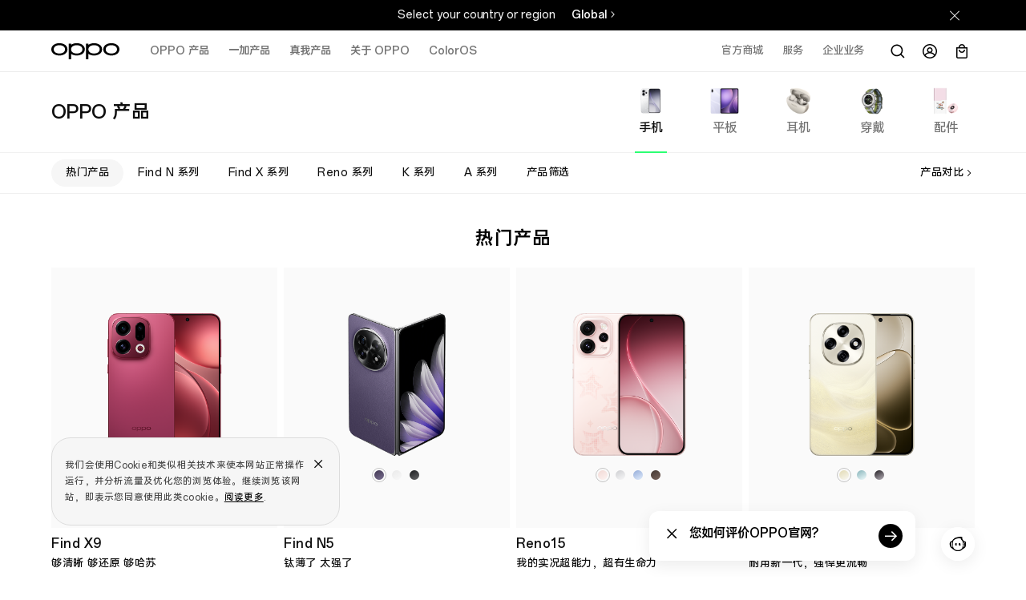

--- FILE ---
content_type: text/html;charset=utf-8
request_url: https://www.oppo.com/cn/smartphones/
body_size: 62305
content:
<!DOCTYPE HTML>
<html lang="zh-CN" class="" from="Venus-Render" v="20260108082848">
    

  <head>
    
      
<meta charset="UTF-8" />
<link rel="dns-prefetch" href="//image.oppo.com" />
<title>OPPO 智能手机 | OPPO 官方网站</title>
<meta name="keywords" content="最新上市，OPPO新品，OPPO 手机， OPPO 智能手机大全， OPPO 智能手机最新报价， OPPO 智能手机图片， OPPO 折叠手机，OPPO 智能手机机型" >
<meta name="description" content="OPPO 官网为您提供 OPPO Find N 系列、OPPO Find X 系列、OPPO Reno 系列、OPPO A 系列、OPPO K 系列手机产品图片、配置参数等信息的详细介绍，是您全面了解 OPPO 智能手机最新机型的最佳途径。更有最新上市 OPPO Find X8 系列手机等您来探索。">

<meta property="og:title" content="OPPO 智能手机 | OPPO 官方网站" />
<meta property="og:type" content="website" />
<meta property="og:description" content="OPPO 官网为您提供 OPPO Find N 系列、OPPO Find X 系列、OPPO Reno 系列、OPPO A 系列、OPPO K 系列手机产品图片、配置参数等信息的详细介绍，是您全面了解 OPPO 智能手机最新机型的最佳途径。更有最新上市 OPPO Find X8 系列手机等您来探索。" />
<meta property="og:site_name" content="OPPO" />
<meta name="twitter:site" content="@OPPO"/>
<meta name="twitter:title" content="OPPO 智能手机 | OPPO 官方网站"/>
<meta name="twitter:description" content="OPPO 官网为您提供 OPPO Find N 系列、OPPO Find X 系列、OPPO Reno 系列、OPPO A 系列、OPPO K 系列手机产品图片、配置参数等信息的详细介绍，是您全面了解 OPPO 智能手机最新机型的最佳途径。更有最新上市 OPPO Find X8 系列手机等您来探索。" />
<meta property="og:url" content="https://www.oppo.com/cn/smartphones/" />
<meta property="twitter:url" content="https://www.oppo.com/cn/smartphones/" />

<link rel="canonical" href="https://www.oppo.com/cn/smartphones/" />
<link rel="alternate" hreflang="pt-BR" href="https://www.oppo.com/br/smartphones/">
<link rel="alternate" hreflang="ro-MD" href="https://www.oppo.com/md/smartphones/">
<link rel="alternate" hreflang="fr-BE" href="https://www.oppo.com/befr/smartphones/">
<link rel="alternate" hreflang="nl-BE" href="https://www.oppo.com/benl/smartphones/">
<link rel="alternate" hreflang="nl-NL" href="https://www.oppo.com/nl/smartphones/">
<link rel="alternate" hreflang="en-NP" href="https://www.oppo.com/np/smartphones/">
<link rel="alternate" hreflang="pl-PL" href="https://www.oppo.com/pl/smartphones/">
<link rel="alternate" hreflang="en-IE" href="https://www.oppo.com/ie/smartphones/">
<link rel="alternate" hreflang="el-GR" href="https://www.oppo.com/gr/smartphones/">
<link rel="alternate" hreflang="hr-HR" href="https://www.oppo.com/hr/smartphones/">
<link rel="alternate" hreflang="ja-JP" href="https://www.oppo.com/jp/smartphones/">
<link rel="alternate" hreflang="en-LK" href="https://www.oppo.com/lk/smartphones/">
<link rel="alternate" hreflang="km-KH" href="https://www.oppo.com/kh/smartphones/">
<link rel="alternate" hreflang="es-EC" href="https://www.oppo.com/ec/smartphones/">
<link rel="alternate" hreflang="th-TH" href="https://www.oppo.com/th/smartphones/">
<link rel="alternate" hreflang="en-BD" href="https://www.oppo.com/bd/smartphones/">
<link rel="alternate" hreflang="pt-PT" href="https://www.oppo.com/pt/smartphones/">
<link rel="alternate" hreflang="ru-KZ" href="https://www.oppo.com/kz/smartphones/">
<link rel="alternate" hreflang="en-MY" href="https://www.oppo.com/my/smartphones/">
<link rel="alternate" hreflang="kk-KZ" href="https://www.oppo.com/kzkk/smartphones/">
<link rel="alternate" hreflang="id-ID" href="https://www.oppo.com/id/smartphones/">
<link rel="alternate" hreflang="es-CL" href="https://www.oppo.com/cl/smartphones/">
<link rel="alternate" hreflang="es" href="https://www.oppo.com/latin/smartphones/">
<link rel="alternate" hreflang="ru-RU" href="https://www.oppo.com/ru/smartphones/">
<link rel="alternate" hreflang="sk-SK" href="https://www.oppo.com/sk/smartphones/">
<link rel="alternate" hreflang="cs-CZ" href="https://www.oppo.com/cz/smartphones/">
<link rel="alternate" hreflang="en-PK" href="https://www.oppo.com/pk/smartphones/">
<link rel="alternate" hreflang="fr-TN" href="https://www.oppo.com/tn/smartphones/">
<link rel="alternate" hreflang="fr-DZ" href="https://www.oppo.com/dz/smartphones/">
<link rel="alternate" hreflang="en-ZA" href="https://www.oppo.com/za/smartphones/">
<link rel="alternate" hreflang="en-TZ" href="https://www.oppo.com/tz/smartphones/">
<link rel="alternate" hreflang="fr-FR" href="https://www.oppo.com/fr/smartphones/">
<link rel="alternate" hreflang="hu-HU" href="https://www.oppo.com/hu/smartphones/">
<link rel="alternate" hreflang="en-PH" href="https://www.oppo.com/ph/smartphones/">
<link rel="alternate" hreflang="en-AU" href="https://www.oppo.com/au/smartphones/">
<link rel="alternate" hreflang="uz-UZ" href="https://www.oppo.com/uz/smartphones/">
<link rel="alternate" hreflang="ru-UZ" href="https://www.oppo.com/uzru/smartphones/">
<link rel="alternate" hreflang="en" href="https://www.oppo.com/en/smartphones/">
<link rel="alternate" hreflang="en-KE" href="https://www.oppo.com/ke/smartphones/">
<link rel="alternate" hreflang="en-NG" href="https://www.oppo.com/ng/smartphones/">
<link rel="alternate" hreflang="en-AE" href="https://www.oppo.com/ae/smartphones/">
<link rel="alternate" hreflang="ar-IQ" href="https://www.oppo.com/iq/smartphones/">
<link rel="alternate" hreflang="en-SG" href="https://www.oppo.com/sg/smartphones/">
<link rel="alternate" hreflang="tr-TR" href="https://www.oppo.com/tr/smartphones/">
<link rel="alternate" hreflang="en-NZ" href="https://www.oppo.com/nz/smartphones/">
<link rel="alternate" hreflang="en-JO" href="https://www.oppo.com/jo-en/smartphones/">
<link rel="alternate" hreflang="zh-TW" href="https://www.oppo.com/tw/smartphones/">
<link rel="alternate" hreflang="zh-HK" href="https://www.oppo.com/hk/smartphones/">
<link rel="alternate" hreflang="ar-JO" href="https://www.oppo.com/jo-ar/smartphones/">
<link rel="alternate" hreflang="en-LB" href="https://www.oppo.com/lb-en/smartphones/">
<link rel="alternate" hreflang="ar-PS" href="https://www.oppo.com/ps/smartphones/">
<link rel="alternate" hreflang="vi-VN" href="https://www.oppo.com/vn/smartphones/">
<link rel="alternate" hreflang="ar-EG" href="https://www.oppo.com/eg/smartphones/">
<link rel="alternate" hreflang="en-EG" href="https://www.oppo.com/eg-en/smartphones/">
<link rel="alternate" hreflang="ar-SA" href="https://www.oppo.com/sa/smartphones/">
<link rel="alternate" hreflang="en-SA" href="https://www.oppo.com/sa-en/smartphones/">
<link rel="alternate" hreflang="ar-LB" href="https://www.oppo.com/lb-ar/smartphones/">
<link rel="alternate" hreflang="zh-CN" href="https://www.oppo.com/cn/smartphones/">
<link rel="alternate" hreflang="en-GB" href="https://www.oppo.com/uk/smartphones/">
<link rel="alternate" hreflang="es-CO" href="https://www.oppo.com/co/smartphones/">
<link rel="alternate" hreflang="it-IT" href="https://www.oppo.com/it/smartphones/">
<link rel="alternate" hreflang="es-UY" href="https://www.oppo.com/uy/smartphones/">
<link rel="alternate" hreflang="es-PE" href="https://www.oppo.com/pe/smartphones/">
<link rel="alternate" hreflang="ro-RO" href="https://www.oppo.com/ro/smartphones/">
<link rel="alternate" hreflang="es-PY" href="https://www.oppo.com/py/smartphones/">
<link rel="alternate" hreflang="es-MX" href="https://www.oppo.com/mx/smartphones/">
<link rel="alternate" hreflang="es-AR" href="https://www.oppo.com/ar/smartphones/">
<link rel="alternate" hreflang="uk-UA" href="https://www.oppo.com/ua/smartphones/">
<link rel="alternate" hreflang="my-MM" href="https://www.oppo.com/mm/smartphones/">
<link rel="alternate" hreflang="es-BO" href="https://www.oppo.com/bo/smartphones/">
<link rel="alternate" hreflang="en-LU" href="https://www.oppo.com/lu/smartphones/">
<link rel="alternate" hreflang="ar" href="https://www.oppo.com/ae-ar/smartphones/">
<link rel="alternate" hreflang="bg-BG" href="https://www.oppo.com/bg/smartphones/">
<link rel="alternate" hreflang="fr-MA" href="https://www.oppo.com/ma/smartphones/">
<link rel="alternate" hreflang="en-IN" href="https://www.oppo.com/in/smartphones/">
<link rel="alternate" hreflang="en-DK" href="https://www.oppo.com/dk/smartphones/">
<link rel="alternate" hreflang="en-SE" href="https://www.oppo.com/se/smartphones/">
<link rel="alternate" hreflang="fi-FI" href="https://www.oppo.com/fi/smartphones/">
<link rel="alternate" hreflang="es-ES" href="https://www.oppo.com/es/smartphones/">
<link rel="alternate" hreflang="en-NO" href="https://www.oppo.com/no/smartphones/">
<link rel="alternate" hreflang="de-AT" href="https://www.oppo.com/at/smartphones/">  

<!-- Google Tag Manager -->
<!-- 官网GTM基础代码 -->
<script>
  window.DIGITAL_DATA = {
    pageInfo: {
      "pageTitle": "OPPO 智能手机",
      "pageGroup": "Product List Page",
      "countryCode": "cn"
    }
  }
</script>

<!-- End Google Tag Manager -->
<link rel="shortcut icon" href="/jimu/oppo-site/resources/images/favicon.ico" type="image/x-icon" />
<link rel="icon" href="/jimu/oppo-site/resources/images/favicon.ico" type="image/x-icon" sizes="16x16" />
<link rel="bookmark" href="/jimu/oppo-site/resources/images/favicon.ico" type="image/x-icon" />
<base target="_self" />
<meta charset="utf-8" />
<meta http-equiv="X-UA-Compatible" content="IE=edge" />
<meta name="viewport" content="width=device-width,user-scalable=yes,initial-scale=1" />
<meta name="mobile-web-app-capable" content="yes" />
<meta name="format-detection" content="telephone=no" />
<meta name="screen-orientation" content="portrait" />
<meta name="x5-orientation" content="portrait" />
<meta name="x5-fullscreen" content="true" />
<meta name="format-detection" content="telephone=no" />
<meta name="msapplication-tab-highlight" content="no" />
<meta name="twitter:card" content="summary_large_image" />
<meta name="referrer" content="strict-origin" />
<meta property="time" content="20260122105208" />







<script type="text/javascript">
  (function () {
    var defaultSize = window
      .getComputedStyle(document.documentElement)
      .getPropertyValue("font-size");
    function getFontBase(windowWidth) {
      var fontBase = 0;
      var screenBreakPoints = [1440, 1024, 768, 360];
      var arrLength = screenBreakPoints.length;
      for (var i = 0; i < arrLength; i++) {
        var breakpoint = screenBreakPoints[i];
        if (windowWidth >= breakpoint) {
          fontBase = breakpoint;
          break;
        }
        if (i === arrLength - 1 && fontBase === 0) {
          fontBase = screenBreakPoints[arrLength - 1];
        }
      }
      return fontBase;
    }
    function setFontSize() {
      var ww = window.innerWidth;
      var maxWidth = 1440;
      if (ww > maxWidth) {
        ww = maxWidth;
      }
      var fontBase = getFontBase(ww);
      var fontSize = (100 * ww) / fontBase;
      var targetSize = (fontSize / parseFloat(defaultSize)) * 100 + "%";
      document.documentElement.style.fontSize = targetSize;
    }
    setFontSize();
    window.addEventListener("resize", setFontSize);
  })();
</script>


<script type="text/javascript">
  window.lazySizesConfig = window.lazySizesConfig || {};
  window.lazySizesConfig.customMedia = {
    'md': '(max-width: 1080px)',
    'lg': '(min-width: 1081px)',
  };
</script>

<script src="https://www.oppo.com/content/dam/statics/js/jquery-3.5.1.min.js"></script>

<script type="text/javascript">
if(window.navigator.userAgent.toLowerCase().indexOf('miniprogram') == -1 ){
    (function(w,d,s,l,i){w[l]=w[l]||[];w[l].push({'gtm.start':
    new Date().getTime(),event:'gtm.js'});var f=d.getElementsByTagName(s)[0],
    j=d.createElement(s),dl=l!='dataLayer'?'&l='+l:'';j.async=true;j.src=
    'https://www.googletagmanager.com/gtm.js?id='+i+dl;f.parentNode.insertBefore(j,f);
    })(window,document,'script','dataLayer','GTM-N2HBVQ');
} 
</script>

    
  
                              <script>!function(e){var n="https://s.go-mpulse.net/boomerang/";if("False"=="True")e.BOOMR_config=e.BOOMR_config||{},e.BOOMR_config.PageParams=e.BOOMR_config.PageParams||{},e.BOOMR_config.PageParams.pci=!0,n="https://s2.go-mpulse.net/boomerang/";if(window.BOOMR_API_key="MXXUR-UZ9NG-TEX3J-Y9CSB-B7SCT",function(){function e(){if(!o){var e=document.createElement("script");e.id="boomr-scr-as",e.src=window.BOOMR.url,e.async=!0,i.parentNode.appendChild(e),o=!0}}function t(e){o=!0;var n,t,a,r,d=document,O=window;if(window.BOOMR.snippetMethod=e?"if":"i",t=function(e,n){var t=d.createElement("script");t.id=n||"boomr-if-as",t.src=window.BOOMR.url,BOOMR_lstart=(new Date).getTime(),e=e||d.body,e.appendChild(t)},!window.addEventListener&&window.attachEvent&&navigator.userAgent.match(/MSIE [67]\./))return window.BOOMR.snippetMethod="s",void t(i.parentNode,"boomr-async");a=document.createElement("IFRAME"),a.src="about:blank",a.title="",a.role="presentation",a.loading="eager",r=(a.frameElement||a).style,r.width=0,r.height=0,r.border=0,r.display="none",i.parentNode.appendChild(a);try{O=a.contentWindow,d=O.document.open()}catch(_){n=document.domain,a.src="javascript:var d=document.open();d.domain='"+n+"';void(0);",O=a.contentWindow,d=O.document.open()}if(n)d._boomrl=function(){this.domain=n,t()},d.write("<bo"+"dy onload='document._boomrl();'>");else if(O._boomrl=function(){t()},O.addEventListener)O.addEventListener("load",O._boomrl,!1);else if(O.attachEvent)O.attachEvent("onload",O._boomrl);d.close()}function a(e){window.BOOMR_onload=e&&e.timeStamp||(new Date).getTime()}if(!window.BOOMR||!window.BOOMR.version&&!window.BOOMR.snippetExecuted){window.BOOMR=window.BOOMR||{},window.BOOMR.snippetStart=(new Date).getTime(),window.BOOMR.snippetExecuted=!0,window.BOOMR.snippetVersion=12,window.BOOMR.url=n+"MXXUR-UZ9NG-TEX3J-Y9CSB-B7SCT";var i=document.currentScript||document.getElementsByTagName("script")[0],o=!1,r=document.createElement("link");if(r.relList&&"function"==typeof r.relList.supports&&r.relList.supports("preload")&&"as"in r)window.BOOMR.snippetMethod="p",r.href=window.BOOMR.url,r.rel="preload",r.as="script",r.addEventListener("load",e),r.addEventListener("error",function(){t(!0)}),setTimeout(function(){if(!o)t(!0)},3e3),BOOMR_lstart=(new Date).getTime(),i.parentNode.appendChild(r);else t(!1);if(window.addEventListener)window.addEventListener("load",a,!1);else if(window.attachEvent)window.attachEvent("onload",a)}}(),"".length>0)if(e&&"performance"in e&&e.performance&&"function"==typeof e.performance.setResourceTimingBufferSize)e.performance.setResourceTimingBufferSize();!function(){if(BOOMR=e.BOOMR||{},BOOMR.plugins=BOOMR.plugins||{},!BOOMR.plugins.AK){var n=""=="true"?1:0,t="",a="clne5syxibyfw2lylydq-f-4cf84a0d6-clientnsv4-s.akamaihd.net",i="false"=="true"?2:1,o={"ak.v":"39","ak.cp":"367995","ak.ai":parseInt("231683",10),"ak.ol":"0","ak.cr":7,"ak.ipv":4,"ak.proto":"h2","ak.rid":"689ab70e","ak.r":42169,"ak.a2":n,"ak.m":"a","ak.n":"essl","ak.bpcip":"18.218.78.0","ak.cport":60584,"ak.gh":"23.52.43.74","ak.quicv":"","ak.tlsv":"tls1.3","ak.0rtt":"","ak.0rtt.ed":"","ak.csrc":"-","ak.acc":"","ak.t":"1769496071","ak.ak":"hOBiQwZUYzCg5VSAfCLimQ==On6SRAeM/CZNS0MfbT09LINIZprlKI+pnGkjwn5ZZ20z/gFNhl76H3UxpdyvukWZhGlYgIK7gdiiC4OsX8hm/0rFlPk67KN442PN6BjIsbyqFF3ImDZmVvI55jwCJ5mEz5oK0SkznJLAzjR1Xr4ukzy/Pfs0fD3lHDV8G/mPkaZX4CA3LQTexkZOhfvf4vCVz1ry85/gD7PDFt1xOCDgm/gX+3FfTcdfDVI0Neb0z1Shxlue9kTGD2JleEYiTKUACKepQWDz7kEAE2bMNHdVkFngm0R+RXPWPzbWZuYgEnJAR9KuvvbguqJ/mr2mTw1PrLJWBf7Vvcl6v87o8CNqJTW8p2WMXKjUdCW+BptrXa00sPhfLacJOJJ8JFwcl/uEfqC/orSa0XbHFt3HDyA2tyuxR4tA2V6txXURyhtENo4=","ak.pv":"199","ak.dpoabenc":"","ak.tf":i};if(""!==t)o["ak.ruds"]=t;var r={i:!1,av:function(n){var t="http.initiator";if(n&&(!n[t]||"spa_hard"===n[t]))o["ak.feo"]=void 0!==e.aFeoApplied?1:0,BOOMR.addVar(o)},rv:function(){var e=["ak.bpcip","ak.cport","ak.cr","ak.csrc","ak.gh","ak.ipv","ak.m","ak.n","ak.ol","ak.proto","ak.quicv","ak.tlsv","ak.0rtt","ak.0rtt.ed","ak.r","ak.acc","ak.t","ak.tf"];BOOMR.removeVar(e)}};BOOMR.plugins.AK={akVars:o,akDNSPreFetchDomain:a,init:function(){if(!r.i){var e=BOOMR.subscribe;e("before_beacon",r.av,null,null),e("onbeacon",r.rv,null,null),r.i=!0}return this},is_complete:function(){return!0}}}}()}(window);</script></head>
  <body class="product-list-page www-oppo-page page basicpage light-theme footer-dark-theme">
    <h1 class="visuallyhidden" style="font-size: 0px">OPPO 智能手机 | OPPO 官方网站</h1>
    <div id="oc-wrapper">
      <div>
  <script>
    window.oppoPageConfig = {
      noScrollFixed: "",
      showHeaderFooter: "true",
      siteSource: 'OPPO-WWW',
      openAppDownLoadFloat: "",
    }
</script>
  
</div>
      

       

<section class="cmp-navigation" v="20260108011136" t="20260122100000">
  
    <div class="skipNav" style="font-size: 0px;"><a href="#oc-container">Skip to main content</a></div>
    <link rel="stylesheet" href="https://www.oppo.com/jimu/oppo-site-nav/client/oppo_nav_main.cd6b53d88e298e06609f.css" type="text/css">
    <script>
  window.oppoNavConfig = {
    commAccount: {
      environment: "prod",
      bizAppKey: "4BeqBphh1hpchQGZ15y3mJ",
      storeBizAppKey: "L2UZzEh8P43RhBXjcJjLcF",
      storeROUTER_HOST: "https://opsg-gateway-cn.oppo.com",
      storeCallback: "https://www.oppo.com/cn/store/account/login",
      storeDomin: "www.oppo.com",
      ROUTER_HOST: "https://sow-cms.oppo.com",
      language: "zh-CN",
    },
    __sysConfig: {
      sowCmsDomain: "https://sow-cms.oppo.com",
      opsgGatewayDomain: "https://opsg-gateway-cn.oppo.com",
      publishEnv:"com(online)",
      domain_net: "www.oppo.com",
      memberDomain: "https://memberapi-client-sg.oppo.com/sg",
    },
    siteConfig: {
      storeViewCode: "cn",
      storeInfo: {
        langCode: "zh_CN",
        currencyCode: "¥",
        extraInfo: {
          cssReference:  "",
          isOfficialStore: "",
          currencyFormat: "",
        }
      }
    }
  }
</script>
    

  <!-- 中文简体字 -->
  <style>
    @font-face {
      font-family: "OPPOSans-Ver2-Bold";
      src: url(https://www.oppo.com/content/dam/statics/fonts/cn/OPPOSans3.0cn-Bold.woff2) format("woff2"),
      url(https://www.oppo.com/content/dam/statics/fonts/cn/OPPOSans3.0cn-Bold.woff) format("woff"),
      url(https://www.oppo.com/content/dam/statics/fonts/cn/OPPOSans3.0cn-Bold.ttf) format("truetype");
      font-variation-settings: 'wght' 700;
      font-style:normal;
      font-display:swap;
    }

    @font-face {
      font-family: "OPPOSans-Ver2-Medium";
      src: url(https://www.oppo.com/content/dam/statics/fonts/cn/OPPOSans3.0cn-Medium.woff2) format("woff2"), 
      url(https://www.oppo.com/content/dam/statics/fonts/cn/OPPOSans3.0cn-Medium.woff) format("woff"),
      url(https://www.oppo.com/content/dam/statics/fonts/cn/OPPOSans3.0cn-Medium.ttf) format("truetype");
      font-variation-settings: 'wght' 500;
      font-style:normal;
      font-display:swap;
    }

    @font-face {
      font-family: "OPPOSans-Ver2-Regular";
      src: url(https://www.oppo.com/content/dam/statics/fonts/cn/OPPOSans3.0cn-Regular.woff2) format("woff2"), 
      url(https://www.oppo.com/content/dam/statics/fonts/cn/OPPOSans3.0cn-Regular.woff) format("woff"),
      url(https://www.oppo.com/content/dam/statics/fonts/cn/OPPOSans3.0cn-Regular.ttf) format("truetype");
      font-variation-settings: 'wght' 400;
      font-style:normal;
      font-display:swap;
    }

    /* oppo sans 1.0 兼容字体 */
    @font-face {
      font-family:'OPPOSans-Bold';
      src:url(https://www.oppo.com/content/dam/statics/fonts/cn/OPPOSans-B.woff2) format("woff2"),
      url(https://www.oppo.com/content/dam/statics/fonts/cn/OPPOSans-B.woff) format("woff"),
      url(https://www.oppo.com/content/dam/statics/fonts/cn/OPPOSans-B.ttf) format("truetype");
      font-style:normal;
      font-display:swap
    }

    @font-face {
      font-family:'OPPOSans-Medium';
      src:url(https://www.oppo.com/content/dam/statics/fonts/cn/OPPOSans-M.woff2) format("woff2"),
      url(https://www.oppo.com/content/dam/statics/fonts/cn/OPPOSans-M.woff) format("woff"),
      url(https://www.oppo.com/content/dam/statics/fonts/cn/OPPOSans-M.ttf) format("truetype");
      font-weight:200;
      font-style:normal;
      font-display:swap
    }

    @font-face {
      font-family:'OPPOSans-Regular';
      src:url(https://www.oppo.com/content/dam/statics/fonts/cn/OPPOSans-R.woff2) format("woff2"),
      url(https://www.oppo.com/content/dam/statics/fonts/cn/OPPOSans-R.woff) format("woff"),
      url(https://www.oppo.com/content/dam/statics/fonts/cn/OPPOSans-R.ttf) format("truetype");
      font-weight:200;
      font-style:normal;
      font-display:swap
    }
  </style>



    
    
        <script>

  window.oppoSiteConfig = {
    __sysConfig: {
      opsiteDomain: "https://opsiteapi-cn.oppo.com",
      sowCmsDomain: "https://sow-cms.oppo.com",
      opsgGatewayDomain: "https://opsg-gateway-cn.oppo.com",
      opsgApiDomain: "",
      communityDomain: "https://community.oppo.com",
      dataEnv: 1,
      publishEnv:"com(online)",
      venusSite: [],
      hasStoreSite:  false,
      oppoWebFPConfig: {"src":"https://opsg-statics-sg.heytapimg.com/thor-pc-saas/assets/js/webFingerprint.js","initParams":{"uploadUrl":"https://bsp-di-sg.heytapmobile.com/v1/js/d","appId":"9ece691751be4b439916873971dd2904"}},
      regionCode: "cn",
      captchaDomain: "https://captcha-sec.heytapmobi.com",
      captchaAppId: "add491eacf9c3ac70368281dd4b7df86",
      memberDomain: "https://memberapi-client-sg.oppo.com/sg",
    },
    siteConfig: {
      storeViewCode: "cn",
      storeInfo: {
        langCode: "zh_CN",
        extraInfo: {
          cemSurvey: "true", 
          cssReference:  "",
          searchLanguageId: "zh-cn",
          newsNavTab: [{"id":1731567834623,"newsTitle":"新闻报道","newsPageUrl":"https://www.oppo.com/cn/newsroom/press/","newsCategory":"/press","newsCategoryColor":"rgba(185,149,255,1)"},{"id":1731567889568,"newsTitle":"专题报道","newsPageUrl":"https://www.oppo.com/cn/newsroom/stories/","newsCategory":"/stories","newsCategoryColor":"rgba(0,127,255,1)"},{"id":1731567936985,"newsTitle":"知识产权","newsPageUrl":"https://www.oppo.com/cn/newsroom/patent/","newsCategory":"/patent","newsCategoryColor":"rgba(0,173,46,1)"}],
          isOfficialStore: "",
        }  
      }
    },
  }
</script>

<style>
	body.app-mode .cp-site-language-tip {
		display: none !important;
	}
	body.app-mode .cp-notice-bar {
		display: none !important;
	}
	body.app-mode #oc-header {
		display: none !important;
	}
	body.app-mode .new-header {
		display: none !important;
	}
	body.app-mode #header-v2 {
		display: none !important;
	}
	body.app-mode #footer {
		display: none !important;
	}
	body.app-mode #oc-container {
		padding-top: 0 !important;
		margin-top: 0 !important;
	}
	body.app-mode #oc-wrapper {
		padding-top: 0 !important;
	}
	body.app-mode .cp-cookie-tip {
		display: none !important;
	}
	body.app-mode .cookie-popup {
		display: none !important;
	}
</style><script
  src="https://ums-rum-cn.heytapimage.com/2.1.0/cloud-observation-rum.global.prod.js"
  type="text/javascript"
></script>
<script>
  window.cloudObservationRum
&& window.cloudObservationRum.initialize({
      collectionSourceUrl: "https://ums-telemetry-cn.heytapmobi.com",
      serviceName: "oppo-global-site-components",
    })
</script>
<link rel="stylesheet" href="/jimu/oppo-site/client/oppo_main.b2f2269bf81775d0e338.css" type="text/css">


    
    
      <div class="cp-cookie-tip" nav-cmp-client-type="CmpCookieTip">
        <div class="tip ft-body-3">
          我们会使用Cookie和类似相关技术来使本网站正常操作运行，并分析流量及优化您的浏览体验。继续浏览该网站，即表示您同意使用此类cookie。<a href="https://privacy.oppo.com/cn/policy/?target=cookie" class="link">阅读更多</a>.
        </div>
        <svg class="cookie-tip-close close" width="20" height="20" viewBox="0 0 20 20" xmlns="http://www.w3.org/2000/svg">
          <path fill-rule="evenodd" clip-rule="evenodd" d="M9.27195 10.1562L5.00009 14.4281L5.88398 15.312L10.1558 11.0401L14.4281 15.3124L15.312 14.4285L11.0397 10.1562L15.3121 5.88388L14.4282 5L10.1558 9.27235L5.88388 5.0004L5 5.88428L9.27195 10.1562Z"/>
        </svg>
      </div>
    
    <script>
      window.__headerDsl = {
        byId: {"CmpBlock":{"type":"CmpHeader","attr":{"navLink":[{"linkNewPage":"_blank","title":"官方商城","link":"https://www.opposhop.cn/cn/web/topic/700100.html?utm_source=guanwang&utm_medium=heytap&utm_site=firstnavigation"},{"linkNewPage":"_blank","title":"服务","link":"https://support.oppo.com/cn/"},{"id":1731640677861,"linkNewPage":"_blank","title":"企业业务","link":"https://business.oppo.com/office/home/"}],"navProduct":[{"linkNewPage":"","rightButtonNewPage1":"_blank","rightButtonNewPage2":"","title":"OPPO 产品","link":"https://www.oppo.com/cn/smartphones/","products":[{"id":"_1731642267802","linkNewPage":"","fullSizeItem":"","title":"手机","link":"https://www.oppo.com/cn/smartphones/","image":"/content/dam/oppo_com/common/mkt/v2-2/reno15-series-cn/navigation/c2/440-440-white.png","tag":"none"},{"id":"_1731642367716","linkNewPage":"","fullSizeItem":"","title":"平板","link":"https://www.oppo.com/cn/tablets/","image":"/content/dam/oppo_com/common/mkt/v2-2/pad-5-cn/navigation/440-440-purple.png","tag":"none"},{"id":"_1732011583276","linkNewPage":"","fullSizeItem":"","title":"耳机","link":"https://www.oppo.com/cn/headphones/","image":"https://image.oppo.com/content/dam/oppo/common/mkt/v2-2/oppo-enco-x3-cn/navigation/440-440-white.png.thumb.webp"},{"id":"_1731642479883","linkNewPage":"","fullSizeItem":"","title":"穿戴","link":"https://www.oppo.com/cn/wearables/","image":"/content/dam/oppo_com/common/mkt/v2-2/watch-s-cn/navigation/440-440-green.png","tag":"none"},{"id":"_1731642530603","linkNewPage":"","fullSizeItem":"","title":"配件","link":"https://www.oppo.com/cn/accessories/","image":"/content/dam/oppo_com/common/mkt/v2-2/accessories-cn/iot/10-24/440-440.png","tag":"none"}],"rightButtonText1":"手机产品对比","rightButtonLink1":"https://www.oppo.com/cn/product-compare/","rightButtonText2":"查看更多产品","rightButtonLink2":"https://www.oppo.com/cn/smartphones/"},{"linkNewPage":"","rightButtonNewPage1":"","rightButtonNewPage2":"","title":"一加产品","link":"https://www.oppo.com/cn/oneplus/smartphones/","products":[{"id":"_1731642635295","linkNewPage":"","fullSizeItem":"","title":"手机","link":"https://www.oppo.com/cn/oneplus/smartphones/","image":"/content/dam/oppo_com/cn/oneplus/navigation/oneplus15/oneplus15.png","tag":"none"},{"id":"_1731642729495","linkNewPage":"","fullSizeItem":"","title":"平板","link":"https://www.oppo.com/cn/oneplus/tablets/","image":"/content/dam/oppo_com/cn/oneplus/listpage/pad2-pro/pad2-pro-440.png","tag":"none"},{"id":"_1731642707940","linkNewPage":"","fullSizeItem":"","title":"耳机","link":"https://www.oppo.com/cn/oneplus/headphones/","image":"/content/dam/oppo_com/cn/oneplus/listpage/buds4/440x440-green.png","tag":"none"},{"id":"_1731642750604","linkNewPage":"","fullSizeItem":"","title":"穿戴","link":"https://www.oppo.com/cn/oneplus/wearables/","image":"/content/dam/oppo/common/mkt/v2-2/new-navigation/cn/oneplus/navigation/wearables-watch-2.png","tag":"none"},{"id":"_1731642773685","linkNewPage":"","fullSizeItem":"","title":"配件","link":"https://www.oppo.com/cn/oneplus/accessories/","image":"/content/dam/oppo_com/cn/oneplus/navigation/accessories/bag.png","tag":"none"}],"rightButtonText2":"查看更多产品","rightButtonLink2":"https://www.oppo.com/cn/oneplus/smartphones/"},{"linkNewPage":"","rightButtonNewPage1":"","rightButtonNewPage2":"","title":"真我产品","link":"https://www.oppo.com/cn/realme/smartphones/","products":[{"id":"_1768624347733","linkNewPage":"","fullSizeItem":"","title":"手机","link":"https://www.oppo.com/cn/realme/smartphones/","image":"/content/dam/oppo_com/cn/realme/smartphones/navigation/neo8/white.png"},{"id":"_1768624358659","linkNewPage":"","fullSizeItem":"","title":"耳机","link":"https://www.oppo.com/cn/realme/headphones/","image":"/content/dam/oppo_com/cn/realme/headphones/navigation/air8/yellow-v1.png"}]},{"linkNewPage":"_blank","rightButtonNewPage1":"","rightButtonNewPage2":"","title":"关于 OPPO","link":"https://www.oppo.com/cn/about/","products":[{"id":"_1731643805305","linkNewPage":"","fullSizeItem":"","title":"品牌故事","link":"https://www.oppo.com/cn/about/","tag":"none"},{"id":"_1731643821248","linkNewPage":"_blank","fullSizeItem":"","title":"OPPO 2025 影像大赛","link":"https://lumo.oppo.com/cn/","tag":"none"},{"id":"_1744597846439","linkNewPage":"","fullSizeItem":"","title":"OPPO AI","link":"https://www.oppo.com/cn/discover/technology/oppo-ai/"},{"id":"_1763434159787","linkNewPage":"_blank","fullSizeItem":"","title":"OPPO Design","link":"https://design.oppo.com/cn/"},{"id":"_1731643842975","linkNewPage":"","fullSizeItem":"","title":"闪充体验","link":"https://www.oppo.com/cn/discover/technology/supervooc/","tag":"none"},{"id":"_1731643880759","linkNewPage":"","fullSizeItem":"","title":"活动","link":"https://www.oppo.com/cn/events/","tag":"none"}]},{"linkNewPage":"_blank","rightButtonNewPage1":"","rightButtonNewPage2":"","title":"ColorOS","link":"https://www.coloros.com/","products":[{"id":"_1731643956703","linkNewPage":"_blank","fullSizeItem":"","title":"ColorOS 官方网站","link":"https://www.coloros.com/","tag":"none"},{"id":"_1731643984768","linkNewPage":"","fullSizeItem":"","title":"升级适配计划","link":"https://www.coloros.com/upgrade/","tag":"none"},{"id":"_1731644002519","linkNewPage":"","fullSizeItem":"","title":"使用技巧","link":"https://www.coloros.com/list/tips/","tag":"none"}]}],"searchShow":"true","txtPlaceholder":"搜索 OPPO","txtHistory":"历史搜索","langCode":"zh-cn","searchLink":"https://www.oppo.com/cn/search/?params=","searchKey":"OPPO","txtCancelButton":"取消","txtQuickLinks":"热门搜索","quickLink":[{"id":1743645433690,"quickLinkTitle":"OPPO Find X9 系列"},{"id":1731640850116,"quickLinkTitle":"OPPO Find N5"},{"id":1731640860324,"quickLinkTitle":"OPPO Reno15 系列"},{"id":1731640852892,"quickLinkTitle":"OPPO A6 Pro"},{"id":1735031966579,"quickLinkTitle":"OPPO 2025 影像大赛"}],"cartShow":"true","userShow":"true","userCenter":"https://www.opposhop.cn/cn/web/user/?_ga=2.29859830.899463668.1664332721-500553700.1655948290","txtUserCenter":"个人中心","txtSignIn":"登录","txtSignup":"注册","txtLogout":"退出","txtOrder":"订单","order":"https://www.opposhop.cn/cn/web/user/orders","txtDownload":"下载 OPPO 商城 App","download":"https://www.oppo.com/cn/download-storeapp/","txtNoLogin":"你好，朋友","cartApi":"https://www.opposhop.cn/cn/web/cart/","isLink":"true","txtYourCart":"您的购物车","txtSign":"登陆以同步您的购物车","txtEmpty1":"空空如也","txtEmpty2":"您的购物车内没有商品","txtShopping":"去购物","txtImg":"[data-uri]","txtCheckOut":"查看","txtViewCart":"查看购物车","txtStock":"库存","txtView":"查看","txtNoStock":"无库存","txtNoSale":"售罄","txtComingSoon":"即将推出","viewCart":"https://www.opposhop.cn/cn/web/cart","fusionSiteStyle":"true","logoLink":"https://www.oppo.com/cn/","productComparePageLink":"https://www.oppo.com/cn/product-compare/","productCompareLink1":"cn_series-reno_reno15-pro","productCompareLink2":"cn_series-reno_reno15","productCompareLink3":"cn_series-reno_reno15c"},"style":{},"id":"CmpBlock","name":"CmpBlock"}},
        cmps: ["CmpBlock"],
        i18n: {"CmpHeader.searchModule":"CmpHeader.searchModule","CmpHeader.userModule":"CmpHeader.userModule","CmpHeader.cartModule":"CmpHeader.cartModule"},
      }
    </script>
  

  <!--[--><div class="op-content-wrapper"><section type="CmpHeader" cid="CmpBlock"><div id="" class="header-main-all"><div class="cp-site-language-tip cp-site-language-tip-new" nav-cmp-client-type="CmpSiteLanguageTip" style="display:none;"><div class="fixedness-width"><div class="language-tip-container"><span class="tip"></span><ul class="site-list"><a class="site" href="https://www.oppo.com/cn/"></a></ul><div class="stay"></div></div></div></div><!----><div class="header-nav-main"><header search-lang="zh-cn" class="header-v2 header-v2-cn" id="header-v2" nav-cmp-client-type="CmpHeader"><div class="header-main-pc"><div class="header-left"><a href="https://www.oppo.com/cn/" class="logo op-trk-event" tm-event_name="function_entry" tm-module="Top Function" tm-function_type="Oppo logo" tm-button_name="Oppo logo" aria-label="OPPO Logo Link"><svg xmlns="http://www.w3.org/2000/svg" width="85" height="22" viewBox="0 0 85 22" class="fill"><path fill-rule="evenodd" clip-rule="evenodd" d="M10.0905 13.7856H10.0898H10.0888C5.80572 13.7403 3.03806 11.7032 3.03806 8.59604C3.03806 5.48888 5.80572 3.45175 10.0888 3.40651C14.3738 3.45175 17.1411 5.48888 17.1411 8.59604C17.1411 11.7032 14.3738 13.7403 10.0905 13.7856ZM10.2155 0.898183C10.2144 0.89832 10.1292 0.896816 10.0863 0.895996C10.0424 0.896543 9.95715 0.898183 9.95715 0.898183C4.09395 0.993718 0 4.1591 0 8.5961C0 13.0331 4.09395 16.1986 9.95578 16.294C9.95578 16.294 10.0424 16.2948 10.0851 16.2946C10.1299 16.295 10.2157 16.294 10.2157 16.294C16.0774 16.1986 20.1712 13.0331 20.1712 8.5961C20.1712 4.1591 16.0774 0.993718 10.2155 0.898183Z" fill="black"></path><path fill-rule="evenodd" clip-rule="evenodd" d="M74.9195 13.7856H74.9188H74.9177C70.6348 13.7403 67.8671 11.7032 67.8671 8.59604C67.8671 5.48888 70.6348 3.45175 74.9177 3.40651C79.2027 3.45175 81.9701 5.48888 81.9701 8.59604C81.9701 11.7032 79.2027 13.7403 74.9195 13.7856ZM75.0445 0.898183C75.0434 0.89832 74.9584 0.896816 74.9152 0.895996C74.8715 0.896543 74.7862 0.898183 74.7862 0.898183C68.923 0.993718 64.829 4.1591 64.829 8.5961C64.829 13.0331 68.923 16.1986 74.785 16.294C74.785 16.294 74.8715 16.2948 74.9141 16.2946C74.9591 16.295 75.0448 16.294 75.0448 16.294C80.9065 16.1986 85.0003 13.0331 85.0003 8.5961C85.0003 4.1591 80.9065 0.993718 75.0445 0.898183Z" fill="black"></path><path fill-rule="evenodd" clip-rule="evenodd" d="M53.3494 13.7856H53.3487H53.3477C49.0648 13.7403 46.2971 11.7032 46.2971 8.59604C46.2971 5.48888 49.0648 3.45175 53.3477 3.40651C57.6326 3.45175 60.4001 5.48888 60.4001 8.59604C60.4001 11.7032 57.6326 13.7403 53.3494 13.7856ZM53.4745 0.898183C53.4734 0.89832 53.3884 0.896816 53.3452 0.895996C53.3015 0.896543 53.2162 0.898183 53.2162 0.898183C50.423 0.943695 48.032 1.68638 46.2932 2.93081V1.61846H43.2591V21.1043H46.2932V14.2617C48.0317 15.506 50.4223 16.2486 53.2149 16.294C53.2151 16.2942 53.3015 16.2948 53.344 16.2946C53.3891 16.295 53.4747 16.294 53.4747 16.294C59.3364 16.1986 63.4303 13.0331 63.4303 8.5961C63.4303 4.1591 59.3364 0.993718 53.4745 0.898183Z" fill="black"></path><path fill-rule="evenodd" clip-rule="evenodd" d="M31.7169 13.7856H31.7162H31.7154C27.4323 13.7403 24.6646 11.7032 24.6646 8.59604C24.6646 5.48888 27.4323 3.45175 31.7154 3.40651C36.0003 3.45175 38.7677 5.48888 38.7677 8.59604C38.7677 11.7032 36.0003 13.7403 31.7169 13.7856ZM31.8472 0.898183C31.8459 0.89832 31.7609 0.896816 31.7179 0.895996C31.674 0.896543 31.5887 0.898183 31.5887 0.898183C28.7955 0.943695 26.4045 1.68638 24.6657 2.93081V1.61846H21.6317V21.1043H24.6657V14.2617C26.4044 15.506 28.7949 16.2486 31.5873 16.294C31.5873 16.294 31.674 16.2948 31.7166 16.2946C31.7616 16.295 31.8473 16.294 31.8473 16.294C37.709 16.1986 41.8028 13.0331 41.8028 8.5961C41.8028 4.1591 37.709 0.993718 31.8472 0.898183Z" fill="black"></path></svg></a><ul class="nav"><!--[--><li class="op-trk-event nav-menu-list-pc" tm-event_name="click_navigation" tm-module="Top Navigation" tm-level="first" tm-nav_group="OPPO 产品" tm-nav_name="OPPO 产品"><a class="nav-menu-pc" href="https://www.oppo.com/cn/smartphones/" target>OPPO 产品</a><section class="nav-list-box" trans-name="nav-fade" style="display:none;"><ul><!--[--><li class=""><a href="https://www.oppo.com/cn/smartphones/" data-learnmorelink="https://www.oppo.com/cn/smartphones/" target class="op-trk-event" tm-event_name="click_navigation" tm-module="Top Navigation" tm-level="second" tm-nav_group="OPPO 产品" tm-nav_name="手机" data-nav_group="OPPO 产品" data-nav_name="手机"><div class="img-box"><img class="lazyload" data-src="https://www.oppo.com/content/dam/oppo_com/common/mkt/v2-2/reno15-series-cn/navigation/c2/440-440-white.png" alt="手机"></div><p>手机</p></a></li><li class=""><a href="https://www.oppo.com/cn/tablets/" data-learnmorelink="https://www.oppo.com/cn/tablets/" target class="op-trk-event" tm-event_name="click_navigation" tm-module="Top Navigation" tm-level="second" tm-nav_group="OPPO 产品" tm-nav_name="平板" data-nav_group="OPPO 产品" data-nav_name="平板"><div class="img-box"><img class="lazyload" data-src="https://www.oppo.com/content/dam/oppo_com/common/mkt/v2-2/pad-5-cn/navigation/440-440-purple.png" alt="平板"></div><p>平板</p></a></li><li class=""><a href="https://www.oppo.com/cn/headphones/" data-learnmorelink="https://www.oppo.com/cn/headphones/" target class="op-trk-event" tm-event_name="click_navigation" tm-module="Top Navigation" tm-level="second" tm-nav_group="OPPO 产品" tm-nav_name="耳机" data-nav_group="OPPO 产品" data-nav_name="耳机"><div class="img-box"><img class="lazyload" data-src="https://image.oppo.com/content/dam/oppo/common/mkt/v2-2/oppo-enco-x3-cn/navigation/440-440-white.png.thumb.webp" alt="耳机"></div><p>耳机</p></a></li><li class=""><a href="https://www.oppo.com/cn/wearables/" data-learnmorelink="https://www.oppo.com/cn/wearables/" target class="op-trk-event" tm-event_name="click_navigation" tm-module="Top Navigation" tm-level="second" tm-nav_group="OPPO 产品" tm-nav_name="穿戴" data-nav_group="OPPO 产品" data-nav_name="穿戴"><div class="img-box"><img class="lazyload" data-src="https://www.oppo.com/content/dam/oppo_com/common/mkt/v2-2/watch-s-cn/navigation/440-440-green.png" alt="穿戴"></div><p>穿戴</p></a></li><li class=""><a href="https://www.oppo.com/cn/accessories/" data-learnmorelink="https://www.oppo.com/cn/accessories/" target class="op-trk-event" tm-event_name="click_navigation" tm-module="Top Navigation" tm-level="second" tm-nav_group="OPPO 产品" tm-nav_name="配件" data-nav_group="OPPO 产品" data-nav_name="配件"><div class="img-box"><img class="lazyload" data-src="https://www.oppo.com/content/dam/oppo_com/common/mkt/v2-2/accessories-cn/iot/10-24/440-440.png" alt="配件"></div><p>配件</p></a></li><!--]--></ul><div class="series-list series-list-center"><!----><div class="series-list-right"><a class="view-all op-trk-event" href="https://www.oppo.com/cn/product-compare/" tm-event_name="click_navigation" tm-module="Top Navigation" tm-level="third" tm-nav_group="OPPO 产品" tm-nav_name="手机产品对比" target="_blank">手机产品对比</a><a class="compare op-trk-event" href="https://www.oppo.com/cn/smartphones/" tm-event_name="click_navigation" tm-module="Top Navigation" tm-level="third" tm-nav_group="OPPO 产品" tm-nav_name="查看更多产品" target="">查看更多产品</a></div></div></section></li><li class="op-trk-event nav-menu-list-pc" tm-event_name="click_navigation" tm-module="Top Navigation" tm-level="first" tm-nav_group="一加产品" tm-nav_name="一加产品"><a class="nav-menu-pc" href="https://www.oppo.com/cn/oneplus/smartphones/" target>一加产品</a><section class="nav-list-box" trans-name="nav-fade" style="display:none;"><ul><!--[--><li class=""><a href="https://www.oppo.com/cn/oneplus/smartphones/" data-learnmorelink="https://www.oppo.com/cn/oneplus/smartphones/" target class="op-trk-event" tm-event_name="click_navigation" tm-module="Top Navigation" tm-level="second" tm-nav_group="一加产品" tm-nav_name="手机" data-nav_group="一加产品" data-nav_name="手机"><div class="img-box"><img class="lazyload" data-src="https://www.oppo.com/content/dam/oppo_com/cn/oneplus/navigation/oneplus15/oneplus15.png" alt="手机"></div><p>手机</p></a></li><li class=""><a href="https://www.oppo.com/cn/oneplus/tablets/" data-learnmorelink="https://www.oppo.com/cn/oneplus/tablets/" target class="op-trk-event" tm-event_name="click_navigation" tm-module="Top Navigation" tm-level="second" tm-nav_group="一加产品" tm-nav_name="平板" data-nav_group="一加产品" data-nav_name="平板"><div class="img-box"><img class="lazyload" data-src="https://www.oppo.com/content/dam/oppo_com/cn/oneplus/listpage/pad2-pro/pad2-pro-440.png" alt="平板"></div><p>平板</p></a></li><li class=""><a href="https://www.oppo.com/cn/oneplus/headphones/" data-learnmorelink="https://www.oppo.com/cn/oneplus/headphones/" target class="op-trk-event" tm-event_name="click_navigation" tm-module="Top Navigation" tm-level="second" tm-nav_group="一加产品" tm-nav_name="耳机" data-nav_group="一加产品" data-nav_name="耳机"><div class="img-box"><img class="lazyload" data-src="https://www.oppo.com/content/dam/oppo_com/cn/oneplus/listpage/buds4/440x440-green.png" alt="耳机"></div><p>耳机</p></a></li><li class=""><a href="https://www.oppo.com/cn/oneplus/wearables/" data-learnmorelink="https://www.oppo.com/cn/oneplus/wearables/" target class="op-trk-event" tm-event_name="click_navigation" tm-module="Top Navigation" tm-level="second" tm-nav_group="一加产品" tm-nav_name="穿戴" data-nav_group="一加产品" data-nav_name="穿戴"><div class="img-box"><img class="lazyload" data-src="https://www.oppo.com/content/dam/oppo/common/mkt/v2-2/new-navigation/cn/oneplus/navigation/wearables-watch-2.png" alt="穿戴"></div><p>穿戴</p></a></li><li class=""><a href="https://www.oppo.com/cn/oneplus/accessories/" data-learnmorelink="https://www.oppo.com/cn/oneplus/accessories/" target class="op-trk-event" tm-event_name="click_navigation" tm-module="Top Navigation" tm-level="second" tm-nav_group="一加产品" tm-nav_name="配件" data-nav_group="一加产品" data-nav_name="配件"><div class="img-box"><img class="lazyload" data-src="https://www.oppo.com/content/dam/oppo_com/cn/oneplus/navigation/accessories/bag.png" alt="配件"></div><p>配件</p></a></li><!--]--></ul><div class="series-list series-list-center"><!----><div class="series-list-right"><!----><a class="compare op-trk-event" href="https://www.oppo.com/cn/oneplus/smartphones/" tm-event_name="click_navigation" tm-module="Top Navigation" tm-level="third" tm-nav_group="一加产品" tm-nav_name="查看更多产品" target="">查看更多产品</a></div></div></section></li><li class="op-trk-event nav-menu-list-pc" tm-event_name="click_navigation" tm-module="Top Navigation" tm-level="first" tm-nav_group="真我产品" tm-nav_name="真我产品"><a class="nav-menu-pc" href="https://www.oppo.com/cn/realme/smartphones/" target>真我产品</a><section class="nav-list-box" trans-name="nav-fade" style="display:none;"><ul><!--[--><li class=""><a href="https://www.oppo.com/cn/realme/smartphones/" data-learnmorelink="https://www.oppo.com/cn/realme/smartphones/" target class="op-trk-event" tm-event_name="click_navigation" tm-module="Top Navigation" tm-level="second" tm-nav_group="真我产品" tm-nav_name="手机" data-nav_group="真我产品" data-nav_name="手机"><div class="img-box"><img class="lazyload" data-src="https://www.oppo.com/content/dam/oppo_com/cn/realme/smartphones/navigation/neo8/white.png" alt="手机"></div><p>手机</p></a></li><li class=""><a href="https://www.oppo.com/cn/realme/headphones/" data-learnmorelink="https://www.oppo.com/cn/realme/headphones/" target class="op-trk-event" tm-event_name="click_navigation" tm-module="Top Navigation" tm-level="second" tm-nav_group="真我产品" tm-nav_name="耳机" data-nav_group="真我产品" data-nav_name="耳机"><div class="img-box"><img class="lazyload" data-src="https://www.oppo.com/content/dam/oppo_com/cn/realme/headphones/navigation/air8/yellow-v1.png" alt="耳机"></div><p>耳机</p></a></li><!--]--></ul><div class="series-list series-list-center"><!----><div class="series-list-right"><!----><!----></div></div></section></li><li class="op-trk-event nav-menu-list-pc" tm-event_name="click_navigation" tm-module="Top Navigation" tm-level="first" tm-nav_group="关于 OPPO" tm-nav_name="关于 OPPO"><a class="nav-menu-pc" href="https://www.oppo.com/cn/about/" target="_blank">关于 OPPO</a><section class="nav-list-box link" trans-name="nav-fade" style="display:none;"><ul><!--[--><li class=""><a href="https://www.oppo.com/cn/about/" data-learnmorelink="https://www.oppo.com/cn/about/" target class="op-trk-event" tm-event_name="click_navigation" tm-module="Top Navigation" tm-level="second" tm-nav_group="关于 OPPO" tm-nav_name="品牌故事" data-nav_group="关于 OPPO" data-nav_name="品牌故事"><!----><p>品牌故事</p></a></li><li class=""><a href="https://lumo.oppo.com/cn/" data-learnmorelink="https://lumo.oppo.com/cn/" target="_blank" class="op-trk-event" tm-event_name="click_navigation" tm-module="Top Navigation" tm-level="second" tm-nav_group="关于 OPPO" tm-nav_name="OPPO 2025 影像大赛" data-nav_group="关于 OPPO" data-nav_name="OPPO 2025 影像大赛"><!----><p>OPPO 2025 影像大赛</p></a></li><li class=""><a href="https://www.oppo.com/cn/discover/technology/oppo-ai/" data-learnmorelink="https://www.oppo.com/cn/discover/technology/oppo-ai/" target class="op-trk-event" tm-event_name="click_navigation" tm-module="Top Navigation" tm-level="second" tm-nav_group="关于 OPPO" tm-nav_name="OPPO AI" data-nav_group="关于 OPPO" data-nav_name="OPPO AI"><!----><p>OPPO AI</p></a></li><li class=""><a href="https://design.oppo.com/cn/" data-learnmorelink="https://design.oppo.com/cn/" target="_blank" class="op-trk-event" tm-event_name="click_navigation" tm-module="Top Navigation" tm-level="second" tm-nav_group="关于 OPPO" tm-nav_name="OPPO Design" data-nav_group="关于 OPPO" data-nav_name="OPPO Design"><!----><p>OPPO Design</p></a></li><li class=""><a href="https://www.oppo.com/cn/discover/technology/supervooc/" data-learnmorelink="https://www.oppo.com/cn/discover/technology/supervooc/" target class="op-trk-event" tm-event_name="click_navigation" tm-module="Top Navigation" tm-level="second" tm-nav_group="关于 OPPO" tm-nav_name="闪充体验" data-nav_group="关于 OPPO" data-nav_name="闪充体验"><!----><p>闪充体验</p></a></li><li class=""><a href="https://www.oppo.com/cn/events/" data-learnmorelink="https://www.oppo.com/cn/events/" target class="op-trk-event" tm-event_name="click_navigation" tm-module="Top Navigation" tm-level="second" tm-nav_group="关于 OPPO" tm-nav_name="活动" data-nav_group="关于 OPPO" data-nav_name="活动"><!----><p>活动</p></a></li><!--]--></ul><div class="series-list series-list-center"><!----><div class="series-list-right"><!----><!----></div></div></section></li><li class="op-trk-event nav-menu-list-pc" tm-event_name="click_navigation" tm-module="Top Navigation" tm-level="first" tm-nav_group="ColorOS" tm-nav_name="ColorOS"><a class="nav-menu-pc" href="https://www.coloros.com/" target="_blank">ColorOS</a><section class="nav-list-box link" trans-name="nav-fade" style="display:none;"><ul><!--[--><li class=""><a href="https://www.coloros.com/" data-learnmorelink="https://www.coloros.com/" target="_blank" class="op-trk-event" tm-event_name="click_navigation" tm-module="Top Navigation" tm-level="second" tm-nav_group="ColorOS" tm-nav_name="ColorOS 官方网站" data-nav_group="ColorOS" data-nav_name="ColorOS 官方网站"><!----><p>ColorOS 官方网站</p></a></li><li class=""><a href="https://www.coloros.com/upgrade/" data-learnmorelink="https://www.coloros.com/upgrade/" target class="op-trk-event" tm-event_name="click_navigation" tm-module="Top Navigation" tm-level="second" tm-nav_group="ColorOS" tm-nav_name="升级适配计划" data-nav_group="ColorOS" data-nav_name="升级适配计划"><!----><p>升级适配计划</p></a></li><li class=""><a href="https://www.coloros.com/list/tips/" data-learnmorelink="https://www.coloros.com/list/tips/" target class="op-trk-event" tm-event_name="click_navigation" tm-module="Top Navigation" tm-level="second" tm-nav_group="ColorOS" tm-nav_name="使用技巧" data-nav_group="ColorOS" data-nav_name="使用技巧"><!----><p>使用技巧</p></a></li><!--]--></ul><div class="series-list series-list-center"><!----><div class="series-list-right"><!----><!----></div></div></section></li><!--]--></ul></div><div class="header-right"><ul class="nav-link support-nav"><!--[--><li><a href="https://www.opposhop.cn/cn/web/topic/700100.html?utm_source=guanwang&amp;utm_medium=heytap&amp;utm_site=firstnavigation" target="_blank" class="op-trk-event" tm-event_name="click_navigation" tm-module="Top Navigation" tm-level="first" tm-nav_group="官方商城" tm-nav_name="官方商城"><span class="third-link-title">官方商城</span><svg class="arrow_right" width="24" height="24" viewBox="0 0 20 20" xmlns="http://www.w3.org/2000/svg"><path d="M13.0001 10.4102L7.75002 15.916L6.88892 15.0111L11.6667 9.99936L6.88892 4.98766L7.75002 4.08269L13.0001 9.58854C13.2202 9.81543 13.2202 10.1833 13.0001 10.4102Z" fill="black"></path></svg></a></li><li><a href="https://support.oppo.com/cn/" target="_blank" class="op-trk-event" tm-event_name="click_navigation" tm-module="Top Navigation" tm-level="first" tm-nav_group="服务" tm-nav_name="服务"><span class="third-link-title">服务</span><svg class="arrow_right" width="24" height="24" viewBox="0 0 20 20" xmlns="http://www.w3.org/2000/svg"><path d="M13.0001 10.4102L7.75002 15.916L6.88892 15.0111L11.6667 9.99936L6.88892 4.98766L7.75002 4.08269L13.0001 9.58854C13.2202 9.81543 13.2202 10.1833 13.0001 10.4102Z" fill="black"></path></svg></a></li><li><a href="https://business.oppo.com/office/home/" target="_blank" class="op-trk-event" tm-event_name="click_navigation" tm-module="Top Navigation" tm-level="first" tm-nav_group="企业业务" tm-nav_name="企业业务"><span class="third-link-title">企业业务</span><svg class="arrow_right" width="24" height="24" viewBox="0 0 20 20" xmlns="http://www.w3.org/2000/svg"><path d="M13.0001 10.4102L7.75002 15.916L6.88892 15.0111L11.6667 9.99936L6.88892 4.98766L7.75002 4.08269L13.0001 9.58854C13.2202 9.81543 13.2202 10.1833 13.0001 10.4102Z" fill="black"></path></svg></a></li><!--]--></ul><div class="header-right-client"><div mini-client-type="miniHeaderSearch" data-type="pc"></div><div class="user-cart" mini-client-type="miniHeaderUser" data-type="pc"></div><!----><a class="cart cart-aria-label op-trk-event" href="https://www.opposhop.cn/cn/web/cart/" tm-event_name="function_entry" tm-module="Top Function" tm-function_type="Shopping Bag" tm-button_name="Shopping Bag Icon" aria-label="Cart Link"><svg class="fill" width="24" height="24" viewBox="0 0 24 24" xmlns="http://www.w3.org/2000/svg"><path fill-rule="evenodd" clip-rule="evenodd" d="M17.5 8.5H6.5V19C6.5 19.2761 6.72386 19.5 7 19.5H17C17.2761 19.5 17.5 19.2761 17.5 19V8.5ZM5 7V19C5 20.1046 5.89543 21 7 21H17C18.1046 21 19 20.1046 19 19V7H5Z" fill="black"></path><path fill-rule="evenodd" clip-rule="evenodd" d="M14.5 7H16C16 4.79086 14.2091 3 12 3C9.79086 3 8 4.79086 8 7H9.5C9.5 5.61929 10.6193 4.5 12 4.5C13.3807 4.5 14.5 5.61929 14.5 7Z" fill="black"></path><path fill-rule="evenodd" clip-rule="evenodd" d="M9.5 10L8 10C8 12.2091 9.79086 14 12 14C14.2091 14 16 12.2091 16 10L14.5 10C14.5 11.3807 13.3807 12.5 12 12.5C10.6193 12.5 9.5 11.3807 9.5 10Z" fill="black"></path></svg></a></div></div></div><div class="header-main-mo"><div class="header-first"><div class="first-nav"><a href="https://www.oppo.com/cn/" class="nav-logo op-trk-event" tm-event_name="function_entry" tm-module="Top Function" tm-function_type="Oppo logo" tm-button_name="Oppo logo" aria-label="OPPO Logo Link"><svg xmlns="http://www.w3.org/2000/svg" width="79" height="20" viewBox="0 0 85 22" class="fill"><path fill-rule="evenodd" clip-rule="evenodd" d="M10.0905 13.7856H10.0898H10.0888C5.80572 13.7403 3.03806 11.7032 3.03806 8.59604C3.03806 5.48888 5.80572 3.45175 10.0888 3.40651C14.3738 3.45175 17.1411 5.48888 17.1411 8.59604C17.1411 11.7032 14.3738 13.7403 10.0905 13.7856ZM10.2155 0.898183C10.2144 0.89832 10.1292 0.896816 10.0863 0.895996C10.0424 0.896543 9.95715 0.898183 9.95715 0.898183C4.09395 0.993718 0 4.1591 0 8.5961C0 13.0331 4.09395 16.1986 9.95578 16.294C9.95578 16.294 10.0424 16.2948 10.0851 16.2946C10.1299 16.295 10.2157 16.294 10.2157 16.294C16.0774 16.1986 20.1712 13.0331 20.1712 8.5961C20.1712 4.1591 16.0774 0.993718 10.2155 0.898183Z" fill="black"></path><path fill-rule="evenodd" clip-rule="evenodd" d="M74.9195 13.7856H74.9188H74.9177C70.6348 13.7403 67.8671 11.7032 67.8671 8.59604C67.8671 5.48888 70.6348 3.45175 74.9177 3.40651C79.2027 3.45175 81.9701 5.48888 81.9701 8.59604C81.9701 11.7032 79.2027 13.7403 74.9195 13.7856ZM75.0445 0.898183C75.0434 0.89832 74.9584 0.896816 74.9152 0.895996C74.8715 0.896543 74.7862 0.898183 74.7862 0.898183C68.923 0.993718 64.829 4.1591 64.829 8.5961C64.829 13.0331 68.923 16.1986 74.785 16.294C74.785 16.294 74.8715 16.2948 74.9141 16.2946C74.9591 16.295 75.0448 16.294 75.0448 16.294C80.9065 16.1986 85.0003 13.0331 85.0003 8.5961C85.0003 4.1591 80.9065 0.993718 75.0445 0.898183Z" fill="black"></path><path fill-rule="evenodd" clip-rule="evenodd" d="M53.3494 13.7856H53.3487H53.3477C49.0648 13.7403 46.2971 11.7032 46.2971 8.59604C46.2971 5.48888 49.0648 3.45175 53.3477 3.40651C57.6326 3.45175 60.4001 5.48888 60.4001 8.59604C60.4001 11.7032 57.6326 13.7403 53.3494 13.7856ZM53.4745 0.898183C53.4734 0.89832 53.3884 0.896816 53.3452 0.895996C53.3015 0.896543 53.2162 0.898183 53.2162 0.898183C50.423 0.943695 48.032 1.68638 46.2932 2.93081V1.61846H43.2591V21.1043H46.2932V14.2617C48.0317 15.506 50.4223 16.2486 53.2149 16.294C53.2151 16.2942 53.3015 16.2948 53.344 16.2946C53.3891 16.295 53.4747 16.294 53.4747 16.294C59.3364 16.1986 63.4303 13.0331 63.4303 8.5961C63.4303 4.1591 59.3364 0.993718 53.4745 0.898183Z" fill="black"></path><path fill-rule="evenodd" clip-rule="evenodd" d="M31.7169 13.7856H31.7162H31.7154C27.4323 13.7403 24.6646 11.7032 24.6646 8.59604C24.6646 5.48888 27.4323 3.45175 31.7154 3.40651C36.0003 3.45175 38.7677 5.48888 38.7677 8.59604C38.7677 11.7032 36.0003 13.7403 31.7169 13.7856ZM31.8472 0.898183C31.8459 0.89832 31.7609 0.896816 31.7179 0.895996C31.674 0.896543 31.5887 0.898183 31.5887 0.898183C28.7955 0.943695 26.4045 1.68638 24.6657 2.93081V1.61846H21.6317V21.1043H24.6657V14.2617C26.4044 15.506 28.7949 16.2486 31.5873 16.294C31.5873 16.294 31.674 16.2948 31.7166 16.2946C31.7616 16.295 31.8473 16.294 31.8473 16.294C37.709 16.1986 41.8028 13.0331 41.8028 8.5961C41.8028 4.1591 37.709 0.993718 31.8472 0.898183Z" fill="black"></path></svg></a><div class="store-header"><div mini-client-type="miniHeaderSearch" data-type="mob" data-type_env="myOppo"></div></div><div class="header-box-right"><!----><div class="shop-cart shop-cart-mob"><a href="https://www.opposhop.cn/cn/web/cart/" class="op-trk-event" tm-event_name="function_entry" tm-module="Top Function" tm-function_type="Shopping Bag" tm-button_name="Shopping Bag Icon" aria-label="Cart Link"><svg class="fill" width="24" height="24" viewBox="0 0 24 24" xmlns="http://www.w3.org/2000/svg"><path fill-rule="evenodd" clip-rule="evenodd" d="M17.5 8.5H6.5V19C6.5 19.2761 6.72386 19.5 7 19.5H17C17.2761 19.5 17.5 19.2761 17.5 19V8.5ZM5 7V19C5 20.1046 5.89543 21 7 21H17C18.1046 21 19 20.1046 19 19V7H5Z" fill="black"></path><path fill-rule="evenodd" clip-rule="evenodd" d="M14.5 7H16C16 4.79086 14.2091 3 12 3C9.79086 3 8 4.79086 8 7H9.5C9.5 5.61929 10.6193 4.5 12 4.5C13.3807 4.5 14.5 5.61929 14.5 7Z" fill="black"></path><path fill-rule="evenodd" clip-rule="evenodd" d="M9.5 10L8 10C8 12.2091 9.79086 14 12 14C14.2091 14 16 12.2091 16 10L14.5 10C14.5 11.3807 13.3807 12.5 12 12.5C10.6193 12.5 9.5 11.3807 9.5 10Z" fill="black"></path></svg></a></div><div mini-client-type="miniHeaderSearch" data-type="mob"></div><div class="nav-menu mob-nav-menu"><em class="fill"></em></div></div></div></div><div class="header-menu header-menu-mob" trans-name="menu-fade"><div class="header-menu-box"><section><ul class="second-nav"><!--[--><li><p class="second-nav-title op-trk-event" tm-event_name="click_navigation" tm-module="Top Navigation" tm-level="first" tm-nav_group="OPPO 产品" tm-nav_name="OPPO 产品">OPPO 产品<i></i></p><section class="third-nav"><div class="third-list-box"><!----></div><!----><ul class="third-link-box"><!--[--><li><a href="https://www.oppo.com/cn/smartphones/" target class="op-trk-event" tm-event_name="click_navigation" tm-module="Top Navigation" tm-level="second" tm-nav_group="OPPO 产品" tm-nav_name="手机" data-nav_group="OPPO 产品" data-nav_name="手机"><span class="third-link-title"><img class="lazyload" data-src="https://www.oppo.com/content/dam/oppo_com/common/mkt/v2-2/reno15-series-cn/navigation/c2/440-440-white.png" alt="手机"><span>手机</span></span><svg class="arrow_right" width="24" height="24" viewBox="0 0 20 20" xmlns="http://www.w3.org/2000/svg"><path d="M13.0001 10.4102L7.75002 15.916L6.88892 15.0111L11.6667 9.99936L6.88892 4.98766L7.75002 4.08269L13.0001 9.58854C13.2202 9.81543 13.2202 10.1833 13.0001 10.4102Z" fill="black"></path></svg></a></li><li><a href="https://www.oppo.com/cn/tablets/" target class="op-trk-event" tm-event_name="click_navigation" tm-module="Top Navigation" tm-level="second" tm-nav_group="OPPO 产品" tm-nav_name="平板" data-nav_group="OPPO 产品" data-nav_name="平板"><span class="third-link-title"><img class="lazyload" data-src="https://www.oppo.com/content/dam/oppo_com/common/mkt/v2-2/pad-5-cn/navigation/440-440-purple.png" alt="平板"><span>平板</span></span><svg class="arrow_right" width="24" height="24" viewBox="0 0 20 20" xmlns="http://www.w3.org/2000/svg"><path d="M13.0001 10.4102L7.75002 15.916L6.88892 15.0111L11.6667 9.99936L6.88892 4.98766L7.75002 4.08269L13.0001 9.58854C13.2202 9.81543 13.2202 10.1833 13.0001 10.4102Z" fill="black"></path></svg></a></li><li><a href="https://www.oppo.com/cn/headphones/" target class="op-trk-event" tm-event_name="click_navigation" tm-module="Top Navigation" tm-level="second" tm-nav_group="OPPO 产品" tm-nav_name="耳机" data-nav_group="OPPO 产品" data-nav_name="耳机"><span class="third-link-title"><img class="lazyload" data-src="https://image.oppo.com/content/dam/oppo/common/mkt/v2-2/oppo-enco-x3-cn/navigation/440-440-white.png.thumb.webp" alt="耳机"><span>耳机</span></span><svg class="arrow_right" width="24" height="24" viewBox="0 0 20 20" xmlns="http://www.w3.org/2000/svg"><path d="M13.0001 10.4102L7.75002 15.916L6.88892 15.0111L11.6667 9.99936L6.88892 4.98766L7.75002 4.08269L13.0001 9.58854C13.2202 9.81543 13.2202 10.1833 13.0001 10.4102Z" fill="black"></path></svg></a></li><li><a href="https://www.oppo.com/cn/wearables/" target class="op-trk-event" tm-event_name="click_navigation" tm-module="Top Navigation" tm-level="second" tm-nav_group="OPPO 产品" tm-nav_name="穿戴" data-nav_group="OPPO 产品" data-nav_name="穿戴"><span class="third-link-title"><img class="lazyload" data-src="https://www.oppo.com/content/dam/oppo_com/common/mkt/v2-2/watch-s-cn/navigation/440-440-green.png" alt="穿戴"><span>穿戴</span></span><svg class="arrow_right" width="24" height="24" viewBox="0 0 20 20" xmlns="http://www.w3.org/2000/svg"><path d="M13.0001 10.4102L7.75002 15.916L6.88892 15.0111L11.6667 9.99936L6.88892 4.98766L7.75002 4.08269L13.0001 9.58854C13.2202 9.81543 13.2202 10.1833 13.0001 10.4102Z" fill="black"></path></svg></a></li><li><a href="https://www.oppo.com/cn/accessories/" target class="op-trk-event" tm-event_name="click_navigation" tm-module="Top Navigation" tm-level="second" tm-nav_group="OPPO 产品" tm-nav_name="配件" data-nav_group="OPPO 产品" data-nav_name="配件"><span class="third-link-title"><img class="lazyload" data-src="https://www.oppo.com/content/dam/oppo_com/common/mkt/v2-2/accessories-cn/iot/10-24/440-440.png" alt="配件"><span>配件</span></span><svg class="arrow_right" width="24" height="24" viewBox="0 0 20 20" xmlns="http://www.w3.org/2000/svg"><path d="M13.0001 10.4102L7.75002 15.916L6.88892 15.0111L11.6667 9.99936L6.88892 4.98766L7.75002 4.08269L13.0001 9.58854C13.2202 9.81543 13.2202 10.1833 13.0001 10.4102Z" fill="black"></path></svg></a></li><!--]--></ul><div class="third-btn-box"><a class="compare op-trk-event" href="https://www.oppo.com/cn/product-compare/" target="_blank" tm-event_name="click_navigation" tm-module="Top Navigation" tm-level="third" tm-nav_group="OPPO 产品" tm-nav_name="手机产品对比">手机产品对比</a><a class="viewMore op-trk-event" href="https://www.oppo.com/cn/smartphones/" target="" tm-event_name="click_navigation" tm-module="Top Navigation" tm-level="third" tm-nav_group="OPPO 产品" tm-nav_name="查看更多产品">查看更多产品</a></div></section></li><li><p class="second-nav-title op-trk-event" tm-event_name="click_navigation" tm-module="Top Navigation" tm-level="first" tm-nav_group="一加产品" tm-nav_name="一加产品">一加产品<i></i></p><section class="third-nav"><div class="third-list-box"><!----></div><!----><ul class="third-link-box"><!--[--><li><a href="https://www.oppo.com/cn/oneplus/smartphones/" target class="op-trk-event" tm-event_name="click_navigation" tm-module="Top Navigation" tm-level="second" tm-nav_group="一加产品" tm-nav_name="手机" data-nav_group="一加产品" data-nav_name="手机"><span class="third-link-title"><img class="lazyload" data-src="https://www.oppo.com/content/dam/oppo_com/cn/oneplus/navigation/oneplus15/oneplus15.png" alt="手机"><span>手机</span></span><svg class="arrow_right" width="24" height="24" viewBox="0 0 20 20" xmlns="http://www.w3.org/2000/svg"><path d="M13.0001 10.4102L7.75002 15.916L6.88892 15.0111L11.6667 9.99936L6.88892 4.98766L7.75002 4.08269L13.0001 9.58854C13.2202 9.81543 13.2202 10.1833 13.0001 10.4102Z" fill="black"></path></svg></a></li><li><a href="https://www.oppo.com/cn/oneplus/tablets/" target class="op-trk-event" tm-event_name="click_navigation" tm-module="Top Navigation" tm-level="second" tm-nav_group="一加产品" tm-nav_name="平板" data-nav_group="一加产品" data-nav_name="平板"><span class="third-link-title"><img class="lazyload" data-src="https://www.oppo.com/content/dam/oppo_com/cn/oneplus/listpage/pad2-pro/pad2-pro-440.png" alt="平板"><span>平板</span></span><svg class="arrow_right" width="24" height="24" viewBox="0 0 20 20" xmlns="http://www.w3.org/2000/svg"><path d="M13.0001 10.4102L7.75002 15.916L6.88892 15.0111L11.6667 9.99936L6.88892 4.98766L7.75002 4.08269L13.0001 9.58854C13.2202 9.81543 13.2202 10.1833 13.0001 10.4102Z" fill="black"></path></svg></a></li><li><a href="https://www.oppo.com/cn/oneplus/headphones/" target class="op-trk-event" tm-event_name="click_navigation" tm-module="Top Navigation" tm-level="second" tm-nav_group="一加产品" tm-nav_name="耳机" data-nav_group="一加产品" data-nav_name="耳机"><span class="third-link-title"><img class="lazyload" data-src="https://www.oppo.com/content/dam/oppo_com/cn/oneplus/listpage/buds4/440x440-green.png" alt="耳机"><span>耳机</span></span><svg class="arrow_right" width="24" height="24" viewBox="0 0 20 20" xmlns="http://www.w3.org/2000/svg"><path d="M13.0001 10.4102L7.75002 15.916L6.88892 15.0111L11.6667 9.99936L6.88892 4.98766L7.75002 4.08269L13.0001 9.58854C13.2202 9.81543 13.2202 10.1833 13.0001 10.4102Z" fill="black"></path></svg></a></li><li><a href="https://www.oppo.com/cn/oneplus/wearables/" target class="op-trk-event" tm-event_name="click_navigation" tm-module="Top Navigation" tm-level="second" tm-nav_group="一加产品" tm-nav_name="穿戴" data-nav_group="一加产品" data-nav_name="穿戴"><span class="third-link-title"><img class="lazyload" data-src="https://www.oppo.com/content/dam/oppo/common/mkt/v2-2/new-navigation/cn/oneplus/navigation/wearables-watch-2.png" alt="穿戴"><span>穿戴</span></span><svg class="arrow_right" width="24" height="24" viewBox="0 0 20 20" xmlns="http://www.w3.org/2000/svg"><path d="M13.0001 10.4102L7.75002 15.916L6.88892 15.0111L11.6667 9.99936L6.88892 4.98766L7.75002 4.08269L13.0001 9.58854C13.2202 9.81543 13.2202 10.1833 13.0001 10.4102Z" fill="black"></path></svg></a></li><li><a href="https://www.oppo.com/cn/oneplus/accessories/" target class="op-trk-event" tm-event_name="click_navigation" tm-module="Top Navigation" tm-level="second" tm-nav_group="一加产品" tm-nav_name="配件" data-nav_group="一加产品" data-nav_name="配件"><span class="third-link-title"><img class="lazyload" data-src="https://www.oppo.com/content/dam/oppo_com/cn/oneplus/navigation/accessories/bag.png" alt="配件"><span>配件</span></span><svg class="arrow_right" width="24" height="24" viewBox="0 0 20 20" xmlns="http://www.w3.org/2000/svg"><path d="M13.0001 10.4102L7.75002 15.916L6.88892 15.0111L11.6667 9.99936L6.88892 4.98766L7.75002 4.08269L13.0001 9.58854C13.2202 9.81543 13.2202 10.1833 13.0001 10.4102Z" fill="black"></path></svg></a></li><!--]--></ul><div class="third-btn-box"><!----><a class="viewMore op-trk-event" href="https://www.oppo.com/cn/oneplus/smartphones/" target="" tm-event_name="click_navigation" tm-module="Top Navigation" tm-level="third" tm-nav_group="一加产品" tm-nav_name="查看更多产品">查看更多产品</a></div></section></li><li><p class="second-nav-title op-trk-event" tm-event_name="click_navigation" tm-module="Top Navigation" tm-level="first" tm-nav_group="真我产品" tm-nav_name="真我产品">真我产品<i></i></p><section class="third-nav"><div class="third-list-box"><!----></div><!----><ul class="third-link-box"><!--[--><li><a href="https://www.oppo.com/cn/realme/smartphones/" target class="op-trk-event" tm-event_name="click_navigation" tm-module="Top Navigation" tm-level="second" tm-nav_group="真我产品" tm-nav_name="手机" data-nav_group="真我产品" data-nav_name="手机"><span class="third-link-title"><img class="lazyload" data-src="https://www.oppo.com/content/dam/oppo_com/cn/realme/smartphones/navigation/neo8/white.png" alt="手机"><span>手机</span></span><svg class="arrow_right" width="24" height="24" viewBox="0 0 20 20" xmlns="http://www.w3.org/2000/svg"><path d="M13.0001 10.4102L7.75002 15.916L6.88892 15.0111L11.6667 9.99936L6.88892 4.98766L7.75002 4.08269L13.0001 9.58854C13.2202 9.81543 13.2202 10.1833 13.0001 10.4102Z" fill="black"></path></svg></a></li><li><a href="https://www.oppo.com/cn/realme/headphones/" target class="op-trk-event" tm-event_name="click_navigation" tm-module="Top Navigation" tm-level="second" tm-nav_group="真我产品" tm-nav_name="耳机" data-nav_group="真我产品" data-nav_name="耳机"><span class="third-link-title"><img class="lazyload" data-src="https://www.oppo.com/content/dam/oppo_com/cn/realme/headphones/navigation/air8/yellow-v1.png" alt="耳机"><span>耳机</span></span><svg class="arrow_right" width="24" height="24" viewBox="0 0 20 20" xmlns="http://www.w3.org/2000/svg"><path d="M13.0001 10.4102L7.75002 15.916L6.88892 15.0111L11.6667 9.99936L6.88892 4.98766L7.75002 4.08269L13.0001 9.58854C13.2202 9.81543 13.2202 10.1833 13.0001 10.4102Z" fill="black"></path></svg></a></li><!--]--></ul><!----></section></li><li><p class="second-nav-title op-trk-event" tm-event_name="click_navigation" tm-module="Top Navigation" tm-level="first" tm-nav_group="关于 OPPO" tm-nav_name="关于 OPPO">关于 OPPO<i></i></p><section class="third-nav"><div class="third-list-box"><!----></div><!----><ul class="third-link-box"><!--[--><li><a href="https://www.oppo.com/cn/about/" target class="op-trk-event" tm-event_name="click_navigation" tm-module="Top Navigation" tm-level="second" tm-nav_group="关于 OPPO" tm-nav_name="品牌故事" data-nav_group="关于 OPPO" data-nav_name="品牌故事"><span class="third-link-title"><!----><span>品牌故事</span></span><svg class="arrow_right" width="24" height="24" viewBox="0 0 20 20" xmlns="http://www.w3.org/2000/svg"><path d="M13.0001 10.4102L7.75002 15.916L6.88892 15.0111L11.6667 9.99936L6.88892 4.98766L7.75002 4.08269L13.0001 9.58854C13.2202 9.81543 13.2202 10.1833 13.0001 10.4102Z" fill="black"></path></svg></a></li><li><a href="https://lumo.oppo.com/cn/" target="_blank" class="op-trk-event" tm-event_name="click_navigation" tm-module="Top Navigation" tm-level="second" tm-nav_group="关于 OPPO" tm-nav_name="OPPO 2025 影像大赛" data-nav_group="关于 OPPO" data-nav_name="OPPO 2025 影像大赛"><span class="third-link-title"><!----><span>OPPO 2025 影像大赛</span></span><svg class="arrow_right" width="24" height="24" viewBox="0 0 20 20" xmlns="http://www.w3.org/2000/svg"><path d="M13.0001 10.4102L7.75002 15.916L6.88892 15.0111L11.6667 9.99936L6.88892 4.98766L7.75002 4.08269L13.0001 9.58854C13.2202 9.81543 13.2202 10.1833 13.0001 10.4102Z" fill="black"></path></svg></a></li><li><a href="https://www.oppo.com/cn/discover/technology/oppo-ai/" target class="op-trk-event" tm-event_name="click_navigation" tm-module="Top Navigation" tm-level="second" tm-nav_group="关于 OPPO" tm-nav_name="OPPO AI" data-nav_group="关于 OPPO" data-nav_name="OPPO AI"><span class="third-link-title"><!----><span>OPPO AI</span></span><svg class="arrow_right" width="24" height="24" viewBox="0 0 20 20" xmlns="http://www.w3.org/2000/svg"><path d="M13.0001 10.4102L7.75002 15.916L6.88892 15.0111L11.6667 9.99936L6.88892 4.98766L7.75002 4.08269L13.0001 9.58854C13.2202 9.81543 13.2202 10.1833 13.0001 10.4102Z" fill="black"></path></svg></a></li><li><a href="https://design.oppo.com/cn/" target="_blank" class="op-trk-event" tm-event_name="click_navigation" tm-module="Top Navigation" tm-level="second" tm-nav_group="关于 OPPO" tm-nav_name="OPPO Design" data-nav_group="关于 OPPO" data-nav_name="OPPO Design"><span class="third-link-title"><!----><span>OPPO Design</span></span><svg class="arrow_right" width="24" height="24" viewBox="0 0 20 20" xmlns="http://www.w3.org/2000/svg"><path d="M13.0001 10.4102L7.75002 15.916L6.88892 15.0111L11.6667 9.99936L6.88892 4.98766L7.75002 4.08269L13.0001 9.58854C13.2202 9.81543 13.2202 10.1833 13.0001 10.4102Z" fill="black"></path></svg></a></li><li><a href="https://www.oppo.com/cn/discover/technology/supervooc/" target class="op-trk-event" tm-event_name="click_navigation" tm-module="Top Navigation" tm-level="second" tm-nav_group="关于 OPPO" tm-nav_name="闪充体验" data-nav_group="关于 OPPO" data-nav_name="闪充体验"><span class="third-link-title"><!----><span>闪充体验</span></span><svg class="arrow_right" width="24" height="24" viewBox="0 0 20 20" xmlns="http://www.w3.org/2000/svg"><path d="M13.0001 10.4102L7.75002 15.916L6.88892 15.0111L11.6667 9.99936L6.88892 4.98766L7.75002 4.08269L13.0001 9.58854C13.2202 9.81543 13.2202 10.1833 13.0001 10.4102Z" fill="black"></path></svg></a></li><li><a href="https://www.oppo.com/cn/events/" target class="op-trk-event" tm-event_name="click_navigation" tm-module="Top Navigation" tm-level="second" tm-nav_group="关于 OPPO" tm-nav_name="活动" data-nav_group="关于 OPPO" data-nav_name="活动"><span class="third-link-title"><!----><span>活动</span></span><svg class="arrow_right" width="24" height="24" viewBox="0 0 20 20" xmlns="http://www.w3.org/2000/svg"><path d="M13.0001 10.4102L7.75002 15.916L6.88892 15.0111L11.6667 9.99936L6.88892 4.98766L7.75002 4.08269L13.0001 9.58854C13.2202 9.81543 13.2202 10.1833 13.0001 10.4102Z" fill="black"></path></svg></a></li><!--]--></ul><!----></section></li><li><p class="second-nav-title op-trk-event" tm-event_name="click_navigation" tm-module="Top Navigation" tm-level="first" tm-nav_group="ColorOS" tm-nav_name="ColorOS">ColorOS<i></i></p><section class="third-nav"><div class="third-list-box"><!----></div><!----><ul class="third-link-box"><!--[--><li><a href="https://www.coloros.com/" target="_blank" class="op-trk-event" tm-event_name="click_navigation" tm-module="Top Navigation" tm-level="second" tm-nav_group="ColorOS" tm-nav_name="ColorOS 官方网站" data-nav_group="ColorOS" data-nav_name="ColorOS 官方网站"><span class="third-link-title"><!----><span>ColorOS 官方网站</span></span><svg class="arrow_right" width="24" height="24" viewBox="0 0 20 20" xmlns="http://www.w3.org/2000/svg"><path d="M13.0001 10.4102L7.75002 15.916L6.88892 15.0111L11.6667 9.99936L6.88892 4.98766L7.75002 4.08269L13.0001 9.58854C13.2202 9.81543 13.2202 10.1833 13.0001 10.4102Z" fill="black"></path></svg></a></li><li><a href="https://www.coloros.com/upgrade/" target class="op-trk-event" tm-event_name="click_navigation" tm-module="Top Navigation" tm-level="second" tm-nav_group="ColorOS" tm-nav_name="升级适配计划" data-nav_group="ColorOS" data-nav_name="升级适配计划"><span class="third-link-title"><!----><span>升级适配计划</span></span><svg class="arrow_right" width="24" height="24" viewBox="0 0 20 20" xmlns="http://www.w3.org/2000/svg"><path d="M13.0001 10.4102L7.75002 15.916L6.88892 15.0111L11.6667 9.99936L6.88892 4.98766L7.75002 4.08269L13.0001 9.58854C13.2202 9.81543 13.2202 10.1833 13.0001 10.4102Z" fill="black"></path></svg></a></li><li><a href="https://www.coloros.com/list/tips/" target class="op-trk-event" tm-event_name="click_navigation" tm-module="Top Navigation" tm-level="second" tm-nav_group="ColorOS" tm-nav_name="使用技巧" data-nav_group="ColorOS" data-nav_name="使用技巧"><span class="third-link-title"><!----><span>使用技巧</span></span><svg class="arrow_right" width="24" height="24" viewBox="0 0 20 20" xmlns="http://www.w3.org/2000/svg"><path d="M13.0001 10.4102L7.75002 15.916L6.88892 15.0111L11.6667 9.99936L6.88892 4.98766L7.75002 4.08269L13.0001 9.58854C13.2202 9.81543 13.2202 10.1833 13.0001 10.4102Z" fill="black"></path></svg></a></li><!--]--></ul><!----></section></li><!--]--></ul></section><div class="other-box"><ul class="nav-link support-nav"><!--[--><li><a href="https://www.opposhop.cn/cn/web/topic/700100.html?utm_source=guanwang&amp;utm_medium=heytap&amp;utm_site=firstnavigation" target="_blank" class="op-trk-event" tm-event_name="click_navigation" tm-module="Top Navigation" tm-level="first" tm-nav_group="官方商城" tm-nav_name="官方商城"><span class="third-link-title">官方商城</span><svg class="arrow_right" width="24" height="24" viewBox="0 0 20 20" xmlns="http://www.w3.org/2000/svg"><path d="M13.0001 10.4102L7.75002 15.916L6.88892 15.0111L11.6667 9.99936L6.88892 4.98766L7.75002 4.08269L13.0001 9.58854C13.2202 9.81543 13.2202 10.1833 13.0001 10.4102Z" fill="black"></path></svg></a></li><li><a href="https://support.oppo.com/cn/" target="_blank" class="op-trk-event" tm-event_name="click_navigation" tm-module="Top Navigation" tm-level="first" tm-nav_group="服务" tm-nav_name="服务"><span class="third-link-title">服务</span><svg class="arrow_right" width="24" height="24" viewBox="0 0 20 20" xmlns="http://www.w3.org/2000/svg"><path d="M13.0001 10.4102L7.75002 15.916L6.88892 15.0111L11.6667 9.99936L6.88892 4.98766L7.75002 4.08269L13.0001 9.58854C13.2202 9.81543 13.2202 10.1833 13.0001 10.4102Z" fill="black"></path></svg></a></li><li><a href="https://business.oppo.com/office/home/" target="_blank" class="op-trk-event" tm-event_name="click_navigation" tm-module="Top Navigation" tm-level="first" tm-nav_group="企业业务" tm-nav_name="企业业务"><span class="third-link-title">企业业务</span><svg class="arrow_right" width="24" height="24" viewBox="0 0 20 20" xmlns="http://www.w3.org/2000/svg"><path d="M13.0001 10.4102L7.75002 15.916L6.88892 15.0111L11.6667 9.99936L6.88892 4.98766L7.75002 4.08269L13.0001 9.58854C13.2202 9.81543 13.2202 10.1833 13.0001 10.4102Z" fill="black"></path></svg></a></li><!--]--></ul><div mini-client-type="miniHeaderUser" data-type="mob"></div><div class="download-box download-box-show"><a href="https://www.oppo.com/cn/download-storeapp/" class="op-trk-event" tm-event_name="function_entry" tm-module="Top Function" tm-function_type="Account" tm-button_name="下载 OPPO 商城 App">下载 OPPO 商城 App</a></div></div></div></div></div><div class="header-v2-mask" trans-name="mask-fade" id="header-v2-mask"></div></header></div></div><div class="hidden"><div id="compareLink" data-compare-link="https://www.oppo.com/cn/product-compare/#productName1=cn_series-reno_reno15-pro&amp;productName2=cn_series-reno_reno15&amp;productName3=cn_series-reno_reno15c"></div></div></section></div><!--]-->

  
</section>

    
      <section id="oc-container">
        <div class="root responsivegrid">
          <!-- 编辑器模式显示容器，发布模式显示渲染内容 -->
          
            <script>
              window.pageDsl = {"cmps":["CmpProductSeriesComponent_2a02e179_","CmpProductList_15b833f0_","CmpProductListKspCard_df9f1399_","CmpProductList_1dd3dc81_","CmpProductListKspCard_052ce1dd_","CmpProductList_65bd98b3_","CmpProductListKspCard_55725194_","CmpProductList_c8153031_","CmpProductListKspCard_cf69b0dd_","CmpProductList_680b2848_","CmpProductListKspCard_b16c88a0_","CmpProductList_280ca69b_","CmpProductListSearchCard_d300f03a_","CmpHtmlScript_624120fe_"],"byId":{"CmpProductSeriesComponent_2a02e179_":{"type":"CmpProductSeriesComponent","attr":{"title":"OPPO 产品","hasCategory":"has-category","category":[{"id":1,"categoryImg":"/content/dam/oppo_com/common/mkt/v2-2/reno15-series-cn/navigation/c2/440-440-white.png","categoryTitle":"手机","categoryLink":"https://www.oppo.com/cn/smartphones/","active":"active"},{"id":2,"linkTxt":"Reasons to buy","link":"https://www.oppo.com","target":"_blank","categoryImg":"/content/dam/oppo_com/common/mkt/v2-2/pad-5-cn/navigation/440-440-purple.png","categoryTitle":"平板","categoryLink":"https://www.oppo.com/cn/tablets/","active":""},{"id":3,"categoryImg":"/content/dam/oppo/common/mkt/v2-2/oppo-enco-x3-cn/navigation/440-440-white.png","categoryTitle":"耳机","categoryLink":"https://www.oppo.com/cn/headphones/"},{"id":4,"categoryImg":"/content/dam/oppo_com/common/mkt/v2-2/watch-s-cn/navigation/440-440-green.png","categoryTitle":"穿戴","categoryLink":"https://www.oppo.com/cn/wearables/"},{"id":7,"categoryImg":"/content/dam/oppo_com/common/mkt/v2-2/accessories-cn/iot/10-24/440-440.png","categoryTitle":"配件","categoryLink":"https://www.oppo.com/cn/accessories/"}],"series":[{"id":1,"seriesText":"热门产品","seriesId":"hot"},{"id":2,"seriesText":"Find N 系列","seriesId":"series-find-n"},{"id":3,"seriesText":"Find X 系列","seriesId":"series-find-x"},{"id":4,"seriesText":"Reno 系列","seriesId":"series-reno"},{"id":6,"seriesId":"series-k","seriesText":"K 系列"},{"id":5,"seriesId":"series-a","seriesText":"A 系列"},{"id":"_1731899015792","seriesText":"产品筛选","seriesId":"filters"}],"button":[{"id":1,"buttonText":"产品对比","buttonLink":"https://www.oppo.com/cn/product-compare/"}]},"style":{"styleClass":"style-default"},"id":"CmpProductSeriesComponent_2a02e179_","name":"Product Series Component_2a02e179"},"CmpProductList_15b833f0_":{"type":"CmpProductList","attr":{"title":"热门产品","titleType":"","showTitle":"true","description":"","buyBtnText":"立即购买","learnMoreBtnText":"了解更多","display360":"360°展示","viewAll":"查看更多","notLazyLoad":"true","spu":"","productName":"","desc":"","currentPrice":"","originalPrice":"","learnMoreTarget":"","firstCardBuyBtnText":"","buyBtnTarget":"","tag":"","productItem":[{"spu":"","productName":"Find X9","subTitle":"够清晰 够还原 够哈苏","urlOf3DDisplay":"","typeList":[{"id":"1","imageUrl":"/content/dam/oppo_com/common/mkt/v2-2/find-x9-series-cn/listpage/find-x9/480-600-red-v2.png","colorImageUrl":"","typeColor1":"#BF3655","typeColor2":"#FB9FBF"},{"id":"2","imageUrl":"/content/dam/oppo_com/common/mkt/v2-2/find-x9-series-cn/listpage/find-x9/480-600-titanium.png","colorImageUrl":"","typeColor1":"#949092","typeColor2":"#DBD8D9"},{"id":"_1731900198685","imageUrl":"/content/dam/oppo_com/common/mkt/v2-2/find-x9-series-cn/listpage/find-x9/480-600-white.png","typeColor1":"#D0CECD","typeColor2":"#FFFFFF"},{"id":"_1760523469536","imageUrl":"/content/dam/oppo_com/common/mkt/v2-2/find-x9-series-cn/listpage/find-x9/480-600-black.png","typeColor1":"#20252B","typeColor2":"#808A98"}],"learnMoreButtonLink":"https://www.oppo.com/cn/smartphones/series-find-x/find-x9/","tag":"","buyButtonLink":"https://www.opposhop.cn/cn/web/products/36846.html?utm_source=guanwang&utm_medium=find-x9&utm_page=productlist&utm_site=top&download_app=0","buyButtonTarget":"_blank","buyButtonText":"立即购买"},{"spu":"","productName":"Find N5","subTitle":"钛薄了 太强了","targetOf3DDisplay":"","currentPrice":"","originalPrice":"","learnMoreButtonTarget":"","buyButtonText":"立即购买","buyButtonTarget":"_blank","tag":"","typeList":[{"id":"_1739956493812","imageUrl":"/content/dam/oppo_com/common/mkt/v2-2/find-n5-cn/formal/listpage/427-600-purple.png","typeColor1":"#7b7091","typeColor2":"#403652"},{"id":"_1739956532914","imageUrl":"/content/dam/oppo_com/common/mkt/v2-2/find-n5-cn/formal/listpage/427-600-white.png","typeColor1":"#f8f8f8","typeColor2":"#eaeaea"},{"id":"_1739956556242","imageUrl":"/content/dam/oppo_com/common/mkt/v2-2/find-n5-cn/formal/listpage/427-600-black.png","typeColor1":"#67686a","typeColor2":"#1c1d1f"}],"learnMoreButtonLink":"https://www.oppo.com/cn/smartphones/series-find-n/find-n5/","buyButtonLink":"https://www.opposhop.cn/cn/web/products/32586.html?utm_source=guanwang&utm_medium=find-n5&utm_page=productlist&utm_site=top&download_app=0"},{"spu":"","productName":"Reno15","subTitle":"我的实况超能力，超有生命力 ","targetOf3DDisplay":"","currentPrice":"","originalPrice":"","learnMoreButtonTarget":"","buyButtonText":"立即购买","buyButtonTarget":"_blank","tag":"","buyButtonLink":"https://www.opposhop.cn/cn/web/products/38642.html?utm_source=guanwang&utm_medium=reno15&utm_page=productlist&utm_site=top&download_app=0","learnMoreButtonLink":"https://www.oppo.com/cn/smartphones/series-reno/reno15/","typeList":[{"id":"_1766717966569","imageUrl":"/content/dam/oppo_com/common/mkt/v2-2/reno15-series-cn/listpage/c2/480-600-pink.png","typeColor1":"#fdf3f1","typeColor2":"#f2d9d5"},{"id":"_1733476932155","imageUrl":"/content/dam/oppo_com/common/mkt/v2-2/reno15-series-cn/listpage/c2/480-600-white.png","typeColor1":"#f8f8f9","typeColor2":"#cdced1"},{"id":"_1733476932852","imageUrl":"/content/dam/oppo_com/common/mkt/v2-2/reno15-series-cn/listpage/c2/480-600-blue.png","typeColor1":"#e2edfb","typeColor2":"#94acd9"},{"id":"_1733476941697","imageUrl":"/content/dam/oppo_com/common/mkt/v2-2/reno15-series-cn/listpage/c2/480-600-brown.png","typeColor1":"#7a655d","typeColor2":"#433732"}]},{"spu":"","productName":"A6 Pro","subTitle":"耐用新一代，强悍更流畅","urlOf3DDisplay":"","typeList":[{"id":"1","imageUrl":"/content/dam/oppo_com/common/mkt/v2-2/a6-series-cn/a6-pro/listpage/448-600-gold-v2.png","colorImageUrl":"","typeColor1":"#f9f8f3","typeColor2":"#e2dab3"},{"id":"2","imageUrl":"/content/dam/oppo_com/common/mkt/v2-2/a6-series-cn/a6-pro/listpage/448-600-cyan-v2.png","colorImageUrl":"","typeColor1":"#f1fcfd","typeColor2":"#86b3b9"},{"id":"_1731899667622","imageUrl":"/content/dam/oppo_com/common/mkt/v2-2/a6-series-cn/a6-pro/listpage/448-600-black-v2.png","typeColor1":"#b7b1b9","typeColor2":"#242025"}],"learnMoreButtonLink":"https://www.oppo.com/cn/smartphones/series-a/a6-pro/","tag":"","buyButtonLink":"https://www.opposhop.cn/cn/web/products/36485.html?utm_source=guanwang&utm_medium=a6-pro&utm_page=productlist&utm_site=top&download_app=0","buyButtonText":"立即购买","buyButtonTarget":"_blank"}]},"style":{"id":"hot","styleClass":"default","paddingBottom":""},"id":"CmpProductList_15b833f0_","name":"Product List_15b833f0"},"CmpProductListKspCard_df9f1399_":{"type":"CmpProductListKspCard","attr":{"title":"Find N 系列","spu":"","productName":"Find N5","des":"钛薄了 太强了","cardImg1":"/content/dam/oppo_com/common/mkt/v2-2/find-n5-cn/formal/listpage/1304-732-v2.jpg","cardImg2":"/content/dam/oppo_com/common/mkt/v2-2/find-n5-cn/formal/listpage/644-732-1.jpg","cardTitle1":"8.93mm 超薄机身","cardImg3":"/content/dam/oppo_com/common/mkt/v2-2/find-n5-cn/formal/listpage/644-732-2.jpg","cardTitle2":"OPPO 办公助手™","currentPrice":"","originalPrice":"","learnMoreBtn":"了解更多","learnMoreLink":"https://www.oppo.com/cn/smartphones/series-find-n/find-n5/","learnMoreTarget":"","buyBtn":"立即购买","buyBtnLink":"https://www.opposhop.cn/cn/web/products/32586.html?utm_source=guanwang&utm_medium=find-n5&utm_page=productlist&utm_site=top&download_app=0","buyBtnTarget":"_blank","tag":"","notLazyLoad":true},"style":{"id":"series-find-n","styleClass":"style-default","paddingBottom":"style-default"},"id":"CmpProductListKspCard_df9f1399_","name":"Product List Ksp Card_df9f1399"},"CmpProductList_1dd3dc81_":{"type":"CmpProductList","attr":{"title":"Find N 系列","titleType":"","showTitle":"","description":"","buyBtnText":"立即购买","learnMoreBtnText":"了解更多","display360":"360°展示","viewAll":"查看更多","notLazyLoad":"true","spu":"","productName":"","desc":"","currentPrice":"","originalPrice":"","learnMoreTarget":"","firstCardBuyBtnText":"","buyBtnTarget":"","tag":"","productItem":[{"spu":"","productName":"Find N5","subTitle":"8.93mm 超薄机身，超长续航冰川电池，OPPO 办公助手™","targetOf3DDisplay":"","currentPrice":"","originalPrice":"","learnMoreButtonTarget":"","buyButtonText":"立即购买","buyButtonTarget":"_blank","tag":"","typeList":[{"id":"_1739956871979","imageUrl":"/content/dam/oppo_com/common/mkt/v2-2/find-n5-cn/formal/listpage/427-600-purple.png","typeColor1":"#7b7091","typeColor2":"#403652"},{"id":"_1739956883246","imageUrl":"/content/dam/oppo_com/common/mkt/v2-2/find-n5-cn/formal/listpage/427-600-white.png","typeColor1":"#f8f8f8","typeColor2":"#eaeaea"},{"id":"_1739956896700","imageUrl":"/content/dam/oppo_com/common/mkt/v2-2/find-n5-cn/formal/listpage/427-600-black.png","typeColor1":"#67686a","typeColor2":"#1c1d1f"}],"learnMoreButtonLink":"https://www.oppo.com/cn/smartphones/series-find-n/find-n5/","buyButtonLink":"https://www.opposhop.cn/cn/web/products/32586.html?utm_source=guanwang&utm_medium=find-n5&utm_page=productlist&utm_site=top&download_app=0"},{"spu":"","productName":"Find N3","subTitle":"超轻薄折叠，超光影三摄，国密认证安全芯片，专业哈苏人像","urlOf3DDisplay":"https://www.oppo.com/cn/smartphones/series-find-n/find-n3/3d/","typeList":[{"id":"1","imageUrl":"/content/dam/oppo/common/mkt/v2-2/find-n3-cn/listpage/find-n3-427_600-green.png","colorImageUrl":"","typeColor1":"#8FA199","typeColor2":"#27322C"},{"id":"2","imageUrl":"/content/dam/oppo/common/mkt/v2-2/find-n3-cn/listpage/find-n3-427_600-gold.png","colorImageUrl":"","typeColor1":"#EFE8CA","typeColor2":"#C1AD7B"},{"id":"_1731911173397","imageUrl":"/content/dam/oppo/common/mkt/v2-2/find-n3-cn/listpage/find-n3-427_600-black.png","typeColor1":"#373735","typeColor2":"#171716"},{"id":"_1731911207098","imageUrl":"/content/dam/oppo/common/mkt/v2-2/find-n3-cn/listpage/find-n3-427_600-red-collection.png","typeColor1":"#702A2A","typeColor2":"#501213"}],"learnMoreButtonLink":"https://www.oppo.com/cn/smartphones/series-find-n/find-n3/","tag":"","buyButtonLink":"","buyButtonTarget":""},{"spu":"","productName":"Find N3 Flip","subTitle":"全新外屏「任意窗」，超光影三摄，专业哈苏人像","urlOf3DDisplay":"https://www.oppo.com/cn/smartphones/series-find-n/find-n3-flip/3d/","typeList":[{"id":"1","imageUrl":"/content/dam/oppo/common/mkt/v2-2/find-n3-flip-cn/listpage/find-n3-flip-gold.png","colorImageUrl":"","typeColor1":"#FDFCFA","typeColor2":"#EDE0CB"},{"id":"2","imageUrl":"/content/dam/oppo/common/mkt/v2-2/find-n3-flip-cn/listpage/find-n3-flip-pink.png","colorImageUrl":"","typeColor1":"#F9E9DF","typeColor2":"#ECC7CA"},{"id":"_1731911384022","imageUrl":"/content/dam/oppo/common/mkt/v2-2/find-n3-flip-cn/listpage/find-n3-flip-black.png","typeColor1":"#E6E6E6","typeColor2":"#2D2D2D"}],"learnMoreButtonLink":"https://www.oppo.com/cn/smartphones/series-find-n/find-n3-flip/","tag":"","buyButtonLink":"","buyButtonTarget":""},{"spu":"","productName":"Find N2","subTitle":"233g 超轻折叠设计，内外双 120Hz 旗舰屏，自由悬停空间","urlOf3DDisplay":"https://www.oppo.com/cn/smartphones/series-find-n/find-n2/3d/","typeList":[{"id":"1","imageUrl":"/content/dam/oppo/common/mkt/v2-2/find-n2-cn/listpage/Find-N2-listpage-green.png","colorImageUrl":"","typeColor1":"#BBD4D2","typeColor2":"#3E5D56"},{"id":"2","imageUrl":"/content/dam/oppo/common/mkt/v2-2/find-n2-cn/listpage/Find-N2-listpage-black.png","colorImageUrl":"","typeColor1":"#6D6D6D","typeColor2":"#17191A"},{"id":"_1731911546749","imageUrl":"/content/dam/oppo/common/mkt/v2-2/find-n2-cn/listpage/Find-N2-listpage-white.png","typeColor1":"#F4F7F5","typeColor2":"#CBCFCC"}],"learnMoreButtonLink":"https://www.oppo.com/cn/smartphones/series-find-n/find-n2/","tag":"","buyButtonTarget":""},{"spu":"","productName":"Find N2 Flip","subTitle":"口袋折叠设计，独创大外屏「任意窗」，5000 万像素超清外屏自拍","urlOf3DDisplay":"https://www.oppo.com/cn/smartphones/series-find-n/find-n2-flip/3d/","typeList":[{"id":"1","imageUrl":"/content/dam/oppo/common/mkt/v2-2/find-n2-flip-cn/listpage/Find-N2-Flip-listpage-purple.png","colorImageUrl":"","typeColor1":"#D9CFED","typeColor2":"#B1ADD5"},{"id":"2","imageUrl":"/content/dam/oppo/common/mkt/v2-2/find-n2-flip-cn/listpage/Find-N2-Flip-listpage-black.png","colorImageUrl":"","typeColor1":"#434446","typeColor2":"#212224"},{"id":"_1731911694417","imageUrl":"/content/dam/oppo/common/mkt/v2-2/find-n2-flip-cn/listpage/Find-N2-Flip-listpage-gold.png","typeColor1":"#F5EEE1","typeColor2":"#ECE1D0"}],"learnMoreButtonLink":"https://www.oppo.com/cn/smartphones/series-find-n/find-n2-flip/","tag":""},{"spu":"","productName":"Find N","subTitle":"黄金折叠比例，多角度自由悬停","urlOf3DDisplay":"https://www.oppo.com/cn/smartphones/series-find-n/find-n/3d/","typeList":[{"id":"1","imageUrl":"/content/dam/oppo/common/mkt/v2-2/find-n/navigation/find-n-navigation-black-v3.png","colorImageUrl":"","typeColor1":"#61646B","typeColor2":"#24272E"},{"id":"2","imageUrl":"/content/dam/oppo/common/mkt/v2-2/find-n/navigation/find-n-navigation-purple-v3.png","colorImageUrl":"","typeColor1":"#F8E0F1","typeColor2":"#AEBCF4"},{"id":"_1731911835526","imageUrl":"/content/dam/oppo/common/mkt/v2-2/find-n/navigation/find-n-navigation-white-v3.png","typeColor1":"#FCFCFC","typeColor2":"#DBDADE"}],"learnMoreButtonLink":"https://www.oppo.com/cn/smartphones/series-find-n/find-n/","tag":""}]},"style":{"id":"series-find-n","styleClass":"default","paddingBottom":""},"id":"CmpProductList_1dd3dc81_","name":"Product List_1dd3dc81"},"CmpProductListKspCard_052ce1dd_":{"type":"CmpProductListKspCard","attr":{"title":"Find X 系列","spu":"","productName":"Find X9 系列","des":"够清晰 够还原 够哈苏","cardImg1":"/content/dam/oppo_com/common/mkt/v2-2/find-x9-series-cn/listpage/1304-732.jpg","cardImg2":"/content/dam/oppo_com/common/mkt/v2-2/find-x9-series-cn/listpage/644-732-1-v2.jpg","cardTitle1":"超动态大底主摄","cardImg3":"/content/dam/oppo_com/common/mkt/v2-2/find-x9-series-cn/listpage/644-732-2.jpg","cardTitle2":"哈苏 2 亿超清长焦镜头","currentPrice":"","originalPrice":"","learnMoreBtn":"了解更多","learnMoreLink":"https://www.oppo.com/cn/smartphones/series-find-x/find-x9-pro/","learnMoreTarget":"","buyBtn":"立即购买","buyBtnLink":"https://www.opposhop.cn/cn/web/products/36878.html?utm_source=guanwang&utm_medium=find-x9-pro&utm_page=productlist&utm_site=top&download_app=0","buyBtnTarget":"_blank","tag":"","notLazyLoad":true},"style":{"id":"series-find-x","styleClass":"style-default","paddingBottom":"style-default"},"id":"CmpProductListKspCard_052ce1dd_","name":"Product List Ksp Card_052ce1dd"},"CmpProductList_65bd98b3_":{"type":"CmpProductList","attr":{"title":"Find X 系列","titleType":"","showTitle":"","description":"","buyBtnText":"立即购买","learnMoreBtnText":"了解更多","display360":"360°展示","viewAll":"查看更多","notLazyLoad":"false","spu":"","productName":"","desc":"","currentPrice":"","originalPrice":"","learnMoreTarget":"","firstCardBuyBtnText":"","buyBtnTarget":"","tag":"","productItem":[{"spu":"","productName":"Find X9 Pro 卫星通信版","subTitle":"卫星通信，哈苏 2 亿超清长焦镜头，7500mAh 冰川电池","targetOf3DDisplay":"","currentPrice":"","originalPrice":"","learnMoreButtonTarget":"","buyButtonText":"立即购买","buyButtonTarget":"_blank","tag":"","learnMoreButtonLink":"https://www.oppo.com/cn/smartphones/series-find-x/find-x9-pro-satellite/","buyButtonLink":"https://www.opposhop.cn/cn/web/products/37795.html?utm_source=guanwang&utm_medium=find-x9-pro-satellite&utm_page=productlist&utm_site=top&download_app=0","typeList":[{"id":"_1762233866616","imageUrl":"/content/dam/oppo_com/common/mkt/v2-2/find-x9-series-cn/listpage/find-x9-pro/480-600-titanium.png","typeColor1":"#352B2A","typeColor2":"#D8D8D9"}]},{"spu":"","productName":"Find X9 Pro","subTitle":"超动态大底主摄，哈苏 2 亿超清长焦镜头，7500mAh 冰川电池","targetOf3DDisplay":"","currentPrice":"","originalPrice":"","learnMoreButtonTarget":"","buyButtonText":"立即购买","buyButtonTarget":"_blank","tag":"","typeList":[{"id":"_1760524984556","imageUrl":"/content/dam/oppo_com/common/mkt/v2-2/find-x9-series-cn/listpage/find-x9-pro/480-600-red.png","typeColor1":"#BF3655","typeColor2":"#FB9FBF"},{"id":"_1760525006054","imageUrl":"/content/dam/oppo_com/common/mkt/v2-2/find-x9-series-cn/listpage/find-x9-pro/480-600-titanium.png","typeColor1":"#352B2A","typeColor2":"#D8D8D9"},{"id":"_1760525012094","imageUrl":"/content/dam/oppo_com/common/mkt/v2-2/find-x9-series-cn/listpage/find-x9-pro/480-600-white.png","typeColor1":"#D0CECD","typeColor2":"#FFFFFF"}],"learnMoreButtonLink":"https://www.oppo.com/cn/smartphones/series-find-x/find-x9-pro/","buyButtonLink":"https://www.opposhop.cn/cn/web/products/36878.html?utm_source=guanwang&utm_medium=find-x9-pro&utm_page=productlist&utm_site=top&download_app=0"},{"spu":"","productName":"Find X9","subTitle":"4K 超清实况照片，7025mAh 冰川电池，丹霞色彩还原镜头","targetOf3DDisplay":"","currentPrice":"","originalPrice":"","learnMoreButtonTarget":"","buyButtonText":"立即购买","buyButtonTarget":"_blank","tag":"","typeList":[{"id":"_1760524669761","imageUrl":"/content/dam/oppo_com/common/mkt/v2-2/find-x9-series-cn/listpage/find-x9/480-600-red-v2.png","typeColor1":"#BF3655","typeColor2":"#FB9FBF"},{"id":"_1760524696636","imageUrl":"/content/dam/oppo_com/common/mkt/v2-2/find-x9-series-cn/listpage/find-x9/480-600-titanium.png","typeColor1":"#949092","typeColor2":"#DBD8D9"},{"id":"_1760524767660","imageUrl":"/content/dam/oppo_com/common/mkt/v2-2/find-x9-series-cn/listpage/find-x9/480-600-white.png","typeColor1":"#D0CECD","typeColor2":"#FFFFFF"},{"id":"_1760524785545","imageUrl":"/content/dam/oppo_com/common/mkt/v2-2/find-x9-series-cn/listpage/find-x9/480-600-black.png","typeColor1":"#20252B","typeColor2":"#808A98"}],"buyButtonLink":"https://www.opposhop.cn/cn/web/products/36846.html?utm_source=guanwang&utm_medium=find-x9&utm_page=productlist&utm_site=top&download_app=0","learnMoreButtonLink":"https://www.oppo.com/cn/smartphones/series-find-x/find-x9/"},{"spu":"","productName":"Find X8 Ultra","subTitle":"新一代浮光寰宇设计","targetOf3DDisplay":"","currentPrice":"","originalPrice":"","learnMoreButtonTarget":"","buyButtonText":"立即购买","buyButtonTarget":"_blank","tag":"","typeList":[{"id":"_1744179569409","imageUrl":"/content/dam/oppo_com/common/mkt/v2-2/cn-find-x8-series/find-x8-ultra/listpage/427-600-pink.png","typeColor1":"#faf8f9","typeColor2":"#efd5d7"},{"id":"_1744179581226","imageUrl":"/content/dam/oppo_com/common/mkt/v2-2/cn-find-x8-series/find-x8-ultra/listpage/427-600-white.png","typeColor1":"#fffdfa","typeColor2":"#cdcac5"},{"id":"_1744179593448","imageUrl":"/content/dam/oppo_com/common/mkt/v2-2/cn-find-x8-series/find-x8-ultra/listpage/427-600-black.png","typeColor1":"#757678","typeColor2":"#343537"}],"buyButtonLink":"https://www.opposhop.cn/cn/web/products/33275.html?utm_source=guanwang&utm_medium=find-x8-ultra&utm_page=productdetail&utm_site=productnavigation&download_app=0","learnMoreButtonLink":"https://www.oppo.com/cn/smartphones/series-find-x/find-x8-ultra/"},{"spu":"","productName":"Find X8s+","subTitle":"夜拍出色，景美人更美","targetOf3DDisplay":"","currentPrice":"","originalPrice":"","learnMoreButtonTarget":"","buyButtonText":"立即购买","buyButtonTarget":"_blank","tag":"","typeList":[{"id":"_1744179443857","imageUrl":"/content/dam/oppo_com/common/mkt/v2-2/cn-find-x8-series/find-x8s-plus/listpage/427-600-purple.png","typeColor1":"#f5f1fd","typeColor2":"#a49bb1"},{"id":"_1744179453353","imageUrl":"/content/dam/oppo_com/common/mkt/v2-2/cn-find-x8-series/find-x8s-plus/listpage/427-600-white.png","typeColor1":"#fffdfa","typeColor2":"#cdcac5"},{"id":"_1744179466800","imageUrl":"/content/dam/oppo_com/common/mkt/v2-2/cn-find-x8-series/find-x8s-plus/listpage/427-600-black.png","typeColor1":"#757678","typeColor2":"#343537"}],"learnMoreButtonLink":"https://www.oppo.com/cn/smartphones/series-find-x/find-x8s-plus/","buyButtonLink":"https://www.opposhop.cn/cn/web/products/33364.html?utm_source=guanwang&utm_medium=find-x8s-plus&utm_page=productdetail&utm_site=productnavigation&download_app=0"},{"spu":"","productName":"Find X8s","subTitle":"别样美感，登峰质感","targetOf3DDisplay":"","currentPrice":"","originalPrice":"","learnMoreButtonTarget":"","buyButtonText":"立即购买","buyButtonTarget":"_blank","tag":"","typeList":[{"id":"_1744179270948","imageUrl":"/content/dam/oppo_com/common/mkt/v2-2/cn-find-x8-series/find-x8s/listpage/427-600-pink.png","typeColor1":"#fdf5f7","typeColor2":"#ead5d6"},{"id":"_1744179280566","imageUrl":"/content/dam/oppo_com/common/mkt/v2-2/cn-find-x8-series/find-x8s/listpage/427-600-blue.png","typeColor1":"#eff6ff","typeColor2":"#a7bacf"},{"id":"_1744179294448","imageUrl":"/content/dam/oppo_com/common/mkt/v2-2/cn-find-x8-series/find-x8s/listpage/427-600-white.png","typeColor1":"#fffdfa","typeColor2":"#cdcac5"},{"id":"_1744179308559","imageUrl":"/content/dam/oppo_com/common/mkt/v2-2/cn-find-x8-series/find-x8s/listpage/427-600-black.png","typeColor1":"#757678","typeColor2":"#343537"}],"buyButtonLink":"https://www.opposhop.cn/cn/web/products/33302.html?utm_source=guanwang&utm_medium=find-x8s&utm_page=productdetail&utm_site=productnavigation&download_app=0","learnMoreButtonLink":"https://www.oppo.com/cn/smartphones/series-find-x/find-x8s/"},{"spu":"","productName":"Find X8 Pro 卫星通信版","subTitle":"卫星通信，AI 一键问屏，潮汐引擎 × 天玑 9400，5910mAh 冰川电池","urlOf3DDisplay":"","typeList":[{"id":"1","imageUrl":"/content/dam/oppo/common/mkt/v2-2/find-x8-series-cn/oppo-find-x8-pro/listpage/434-600-white.png","colorImageUrl":"","typeColor1":"#faf9f8","typeColor2":"#dfe1df"},{"id":"2","imageUrl":"/content/dam/oppo/common/mkt/v2-2/find-x8-series-cn/oppo-find-x8-pro/listpage/434-600-black.png","colorImageUrl":"","typeColor1":"#666669","typeColor2":"#2a2b2e"}],"learnMoreButtonLink":"https://www.oppo.com/cn/smartphones/series-find-x/find-x8-pro-satellite/","tag":"","buyButtonLink":"https://hd.opposhop.cn/act/transit?_tf_code=1848620939580022784&wake=miniprogram&utm_medium=productlist&skuId=30025&utm_source=oppoguanwang","buyButtonTarget":"_blank","buyButtonText":"立即购买"},{"spu":"","productName":"Find X8 Pro","subTitle":"超轻薄四等深微曲屏，AI 一键问屏，潮汐引擎 × 天玑 9400，5910mAh 冰川电池","urlOf3DDisplay":"","typeList":[{"id":"1","imageUrl":"/content/dam/oppo/common/mkt/v2-2/find-x8-series-cn/oppo-find-x8-pro/listpage/434-600-white.png","colorImageUrl":"","typeColor1":"#faf9f8","typeColor2":"#dfe1df"},{"id":"2","imageUrl":"/content/dam/oppo/common/mkt/v2-2/find-x8-series-cn/oppo-find-x8-pro/listpage/434-600-blue.png","colorImageUrl":"","typeColor1":"#e4eff7","typeColor2":"#7aa5c2"},{"id":"_1731913514589","imageUrl":"/content/dam/oppo/common/mkt/v2-2/find-x8-series-cn/oppo-find-x8-pro/listpage/434-600-black.png","typeColor1":"#666669","typeColor2":"#2a2b2e"}],"learnMoreButtonLink":"https://www.oppo.com/cn/smartphones/series-find-x/find-x8-pro/","tag":"","buyButtonText":"立即购买","buyButtonLink":"https://hd.opposhop.cn/act/transit?_tf_code=1840662934704103424&wake=miniprogram&utm_medium=banner&skuId=29565&utm_source=oppoguanwang","buyButtonTarget":"_blank"},{"spu":"","productName":"Find X8","subTitle":"超轻薄直屏，AI 一键问屏，潮汐引擎 × 天玑 9400，5630mAh 冰川电池","urlOf3DDisplay":"","typeList":[{"id":"1","imageUrl":"/content/dam/oppo/common/mkt/v2-2/find-x8-series-cn/oppo-find-x8/listpage/434-600-pink.png","colorImageUrl":"","typeColor1":"#fdf4f4","typeColor2":"#e1d3d4"},{"id":"2","imageUrl":"/content/dam/oppo/common/mkt/v2-2/find-x8-series-cn/oppo-find-x8/listpage/434-600-blue.png","colorImageUrl":"","typeColor1":"#dceaff","typeColor2":"#93a3ba"},{"id":"_1731913652029","imageUrl":"/content/dam/oppo/common/mkt/v2-2/find-x8-series-cn/oppo-find-x8/listpage/434-600-white.png","typeColor1":"#fbfbfb","typeColor2":"#d8d8d8"},{"id":"_1731913671277","imageUrl":"/content/dam/oppo/common/mkt/v2-2/find-x8-series-cn/oppo-find-x8/listpage/434-600-black.png","typeColor1":"#717172","typeColor2":"#2d2d2e"}],"learnMoreButtonLink":"https://www.oppo.com/cn/smartphones/series-find-x/find-x8/","tag":"","buyButtonLink":"https://hd.opposhop.cn/act/transit?_tf_code=1849262374515908608&wake=miniprogram&utm_medium=banner&skuId=29542&utm_source=oppoguanwang","buyButtonText":"立即购买","buyButtonTarget":"_blank"},{"spu":"","productName":"Find X7 Ultra 卫星通信版","subTitle":"独家双模卫星通信，1 英寸双潜望四主摄，超智慧 AI 体验","targetOf3DDisplay":"","currentPrice":"","originalPrice":"","learnMoreButtonTarget":"","buyButtonText":"","buyButtonTarget":"","tag":"","typeList":[{"id":"_1731914067630","imageUrl":"/content/dam/oppo/common/mkt/v2-2/find-x7-series-cn/listpage/find-x7-ultra-satellite-427_600-black-v2.png","typeColor1":"#000000","typeColor2":"#575757"}],"learnMoreButtonLink":"https://www.oppo.com/cn/smartphones/series-find-x/find-x7-ultra/","buyButtonLink":""},{"spu":"","productName":"Find X7 Ultra","subTitle":"1 英寸双潜望四主摄，哈苏全焦段大师影像，2K 超通透钻石屏","targetOf3DDisplay":"","currentPrice":"","originalPrice":"","learnMoreButtonTarget":"","buyButtonText":"","buyButtonTarget":"","tag":"","typeList":[{"id":"_1731914155791","imageUrl":"/content/dam/oppo/common/mkt/v2-2/find-x7-series-cn/listpage/find-x7-ultra-427_600-blue.png","typeColor1":"#4e5667","typeColor2":"#1f2532"},{"id":"_1731914175952","imageUrl":"/content/dam/oppo/common/mkt/v2-2/find-x7-series-cn/listpage/find-x7-ultra-427_600-gold.png","typeColor1":"#b57648","typeColor2":"#894d26"},{"id":"_1731914195271","imageUrl":"/content/dam/oppo/common/mkt/v2-2/find-x7-series-cn/listpage/find-x7-ultra-427_600-black.png","typeColor1":"#3a3a38","typeColor2":"#151517"}],"learnMoreButtonLink":"https://www.oppo.com/cn/smartphones/series-find-x/find-x7-ultra/","buyButtonLink":""},{"spu":"","productName":"Find X7","subTitle":"超强性能潮汐架构，全大核天玑 9300，哈苏全焦段大师影像","targetOf3DDisplay":"","currentPrice":"","originalPrice":"","learnMoreButtonTarget":"","buyButtonText":"","buyButtonTarget":"","tag":"","typeList":[{"id":"_1731914266951","imageUrl":"/content/dam/oppo/common/mkt/v2-2/find-x7-series-cn/listpage/find-x7-427_600-blue.png","typeColor1":"#3f4655","colorImageUrl":"","typeColor2":"#1d212e"},{"id":"_1731914286921","imageUrl":"/content/dam/oppo/common/mkt/v2-2/find-x7-series-cn/listpage/find-x7-427_600-gold.png","typeColor1":"#c28a5e","typeColor2":"#985b30"},{"id":"_1731914308945","imageUrl":"/content/dam/oppo/common/mkt/v2-2/find-x7-series-cn/listpage/find-x7-427_600-white.png","typeColor1":"#f5f5f7","typeColor2":"#d4d4d6"},{"id":"_1731914324566","imageUrl":"/content/dam/oppo/common/mkt/v2-2/find-x7-series-cn/listpage/find-x7-427_600-black.png","typeColor1":"#4b4c50","typeColor2":"#010004"},{"id":"_1731914349423","imageUrl":"/content/dam/oppo/common/mkt/v2-2/find-x7-series-cn/listpage/find-x7-427_600-purple.png","typeColor1":"#f2def4","typeColor2":"#c6b3ce"}],"learnMoreButtonLink":"https://www.oppo.com/cn/smartphones/series-find-x/find-x7/","buyButtonLink":""},{"spu":"","productName":"Find X6 Pro","subTitle":"超光影三主摄，4nm 旗舰芯片，超光感潜望长焦，哈苏手机影像系统","targetOf3DDisplay":"","currentPrice":"","originalPrice":"","learnMoreButtonTarget":"","buyButtonText":"","buyButtonTarget":"","tag":"","urlOf3DDisplay":"https://www.oppo.com/cn/smartphones/series-find-x/find-x6-pro/3d/","typeList":[{"id":"_1731914476374","imageUrl":"/content/dam/oppo/common/mkt/v2-2/find-x6-series-cn/listpage/find-x6-pro-brown.png","typeColor1":"#D39460","typeColor2":"#6A3C0E"},{"id":"_1731914518646","imageUrl":"/content/dam/oppo/common/mkt/v2-2/find-x6-series-cn/listpage/find-x6-pro-green.png","typeColor1":"#628082","typeColor2":"#273435"},{"id":"_1731914543493","imageUrl":"/content/dam/oppo/common/mkt/v2-2/find-x6-series-cn/listpage/find-x6-pro-black.png","typeColor1":"#4D4D52","typeColor2":"#1A1A1A"}],"learnMoreButtonLink":"https://www.oppo.com/cn/smartphones/series-find-x/find-x6-pro/"},{"spu":"","productName":"Find X6","subTitle":"超光影三主摄，超光感潜望长焦，哈苏手机影像系统，动态光感屏","targetOf3DDisplay":"","currentPrice":"","originalPrice":"","learnMoreButtonTarget":"","buyButtonText":"","buyButtonTarget":"","tag":"","urlOf3DDisplay":"https://www.oppo.com/cn/smartphones/series-find-x/find-x6/3d/","typeList":[{"id":"_1731915117127","imageUrl":"/content/dam/oppo/common/mkt/v2-2/find-x6-series-cn/listpage/find-x6-gold.png","typeColor1":"#EEE1CB","typeColor2":"#CFBC98"},{"id":"_1731915117977","imageUrl":"/content/dam/oppo/common/mkt/v2-2/find-x6-series-cn/listpage/find-x6-green.png","typeColor1":"#628082","typeColor2":"#273435"},{"id":"_1731915118574","imageUrl":"/content/dam/oppo/common/mkt/v2-2/find-x6-series-cn/listpage/find-x6-black.png","typeColor1":"#707070","typeColor2":"#1A1A1A"}],"learnMoreButtonLink":"https://www.oppo.com/cn/smartphones/series-find-x/find-x6/"},{"spu":"","productName":"Find X5","subTitle":"自研影像芯片，哈苏专业模式","targetOf3DDisplay":"","currentPrice":"","originalPrice":"","learnMoreButtonTarget":"","buyButtonText":"","buyButtonTarget":"","tag":"","urlOf3DDisplay":"https://www.oppo.com/cn/smartphones/series-find-x/find-x5/3d/","typeList":[{"id":"_1731915228235","imageUrl":"/content/dam/oppo/common/mkt/v2-2/find-x5/navigation/find-x5-black-navigation-v3.png","typeColor1":"#242830","typeColor2":"#0D0F14"},{"id":"_1731915236055","imageUrl":"/content/dam/oppo/common/mkt/v2-2/find-x5/navigation/find-x5-white-navigation-v3.png","typeColor1":"#EBEEF4","typeColor2":"#DFE4EF"},{"id":"_1731915236523","imageUrl":"/content/dam/oppo/common/mkt/v2-2/find-x5/navigation/find-x5-purple-navigation-v2.png","typeColor1":"#EBEEF4","typeColor2":"#8D99CD"}],"learnMoreButtonLink":"https://www.oppo.com/cn/smartphones/series-find-x/find-x5/"},{"spu":"","productName":"Find X5 Pro 天玑版","subTitle":"天玑 9000 旗舰 5G 移动平台，80W 超级闪充 + 50W 无线闪充","targetOf3DDisplay":"","currentPrice":"","originalPrice":"","learnMoreButtonTarget":"","buyButtonText":"","buyButtonTarget":"","tag":"","urlOf3DDisplay":"https://www.oppo.com/cn/smartphones/series-find-x/find-x5-pro-dimensity/3d/","typeList":[{"id":"_1731915641427","imageUrl":"/content/dam/oppo/common/mkt/v2-2/find-x5-pro-dimensity/navigation/find-x5-pro-dimensity-black-navigation-v2.png","typeColor1":"#1D212A","typeColor2":"#060A13"},{"id":"_1731915790059","typeColor2":"#C5C5C5","typeColor1":"#FFFFFF","imageUrl":"/content/dam/oppo/common/mkt/v2-2/find-x5-pro-dimensity/navigation/find-x5-pro-dimensity-white-navigation-v2.png"}],"learnMoreButtonLink":"https://www.oppo.com/cn/smartphones/series-find-x/find-x5-pro-dimensity/"},{"spu":"","productName":"Find X3 Pro 摄影师版","subTitle":"复古相机设计，首发搭载 ColorOS 12","targetOf3DDisplay":"","currentPrice":"","originalPrice":"","learnMoreButtonTarget":"","buyButtonText":"","buyButtonTarget":"","tag":"","typeList":[{"id":"_1731915877049","imageUrl":"/content/dam/oppo/common/mkt/v2-2/find-x3-pro-lensman/navigation/find-x3-pro-lensman-navagation-silver.png","typeColor1":"#232426","typeColor2":"#232426"}],"learnMoreButtonLink":"https://www.oppo.com/cn/smartphones/series-find-x/find-x3-pro-lensman/"},{"spu":"","productName":"Find X3 Pro 火星探索版","subTitle":"定制 OS 主题，16GB + 512GB 存储组合","targetOf3DDisplay":"","currentPrice":"","originalPrice":"","learnMoreButtonTarget":"","buyButtonText":"","buyButtonTarget":"","tag":"","typeList":[{"id":"_1731915943355","imageUrl":"/content/dam/oppo/common/mkt/v2-2/find-x3-pro-mars/listpage/Find X3-Mars-listpage-gray-v2.png","typeColor1":"#CCCDD0","typeColor2":"#77797E"}],"learnMoreButtonLink":"https://www.oppo.com/cn/smartphones/series-find-x/find-x3-pro-mars/"},{"spu":"","productName":"Find X3 系列","subTitle":"全链路 10bit 色彩引擎，手机色彩新突破","targetOf3DDisplay":"","currentPrice":"","originalPrice":"","learnMoreButtonTarget":"","buyButtonText":"","buyButtonTarget":"","tag":"","typeList":[{"id":"_1731916005866","imageUrl":"/content/dam/oppo/common/mkt/v2-2/find-x3-series-cn/navigation/Find X3 series-navigation-moka-v2.png","typeColor1":"#D8A066","typeColor2":"#D8A066"},{"id":"_1731916006789","imageUrl":"/content/dam/oppo/common/mkt/v2-2/find-x3-series-cn/navigation/Find X3 series-navigation-black-v2.png","typeColor1":"#131920","typeColor2":"#131920"},{"id":"_1731916007352","imageUrl":"/content/dam/oppo/common/mkt/v2-2/find-x3-series-cn/navigation/Find X3 series-navigation-blue-v2.png","typeColor1":"#3B5369","typeColor2":"#3B5369"},{"id":"_1731916007945","imageUrl":"/content/dam/oppo/common/mkt/v2-2/find-x3-series-cn/navigation/Find X3 series-navigation-white-v2.png","typeColor1":"#FFFFFF","typeColor2":"#C5C5C5"}],"learnMoreButtonLink":"https://www.oppo.com/cn/smartphones/series-find-x/find-x3-series/"}]},"style":{"id":"series-find-x","styleClass":"default","paddingBottom":""},"id":"CmpProductList_65bd98b3_","name":"Product List_65bd98b3"},"CmpProductListKspCard_55725194_":{"type":"CmpProductListKspCard","attr":{"title":"Reno 系列","spu":"","productName":"OPPO Reno15 系列","des":"我的实况超能力，超有生命力","cardImg1":"/content/dam/oppo_com/common/mkt/v2-2/reno15-series-cn/listpage/1304-732-1.jpg","cardImg2":"/content/dam/oppo_com/common/mkt/v2-2/reno15-series-cn/listpage/644-732-1.jpg","cardTitle1":"2 亿像素超清影像","cardImg3":"/content/dam/oppo_com/common/mkt/v2-2/reno15-series-cn/listpage/644-732-3.jpg","cardTitle2":"超流畅 ColorOS 16","currentPrice":"","originalPrice":"","learnMoreBtn":"了解更多","learnMoreLink":"https://www.oppo.com/cn/smartphones/series-reno/reno15/","learnMoreTarget":"","buyBtn":"立即购买","buyBtnLink":"https://www.opposhop.cn/cn/web/products/38642.html?utm_source=guanwang&utm_medium=reno15&utm_page=productlist&utm_site=top&download_app=0","buyBtnTarget":"_blank","tag":"","notLazyLoad":false},"style":{"id":"series-reno","styleClass":"style-default","paddingBottom":"style-default"},"id":"CmpProductListKspCard_55725194_","name":"Product List Ksp Card_55725194"},"CmpProductList_c8153031_":{"type":"CmpProductList","attr":{"title":"Reno 系列","titleType":"","showTitle":"","description":"","buyBtnText":"立即购买","learnMoreBtnText":"了解更多","display360":"360°展示","viewAll":"查看更多","notLazyLoad":"false","spu":"","productName":"","desc":"","currentPrice":"","originalPrice":"","learnMoreTarget":"","firstCardBuyBtnText":"","buyBtnTarget":"","tag":"","productItem":[{"spu":"","productName":"Reno15 Pro","subTitle":"超稳超清直播神器，运动芭蕾美学设计，2 亿像素超清影像","targetOf3DDisplay":"","currentPrice":"","originalPrice":"","learnMoreButtonTarget":"","buyButtonText":"立即购买","buyButtonTarget":"_blank","tag":"","typeList":[{"id":"_1763017577285","imageUrl":"/content/dam/oppo_com/common/mkt/v2-2/reno15-series-cn/listpage/c1/480-600-white.png","typeColor1":"#f8f8f9","typeColor2":"#cdced1"},{"id":"_1763017591525","imageUrl":"/content/dam/oppo_com/common/mkt/v2-2/reno15-series-cn/listpage/c1/480-600-yellow.png","typeColor1":"#f9ede4","typeColor2":"#cdb5a6"},{"id":"_1763017613464","imageUrl":"/content/dam/oppo_com/common/mkt/v2-2/reno15-series-cn/listpage/c1/480-600-brown.png","typeColor1":"#7a655d","typeColor2":"#433732"}],"learnMoreButtonLink":"https://www.oppo.com/cn/smartphones/series-reno/reno15-pro/","buyButtonLink":"https://www.opposhop.cn/cn/web/products/37681.html?utm_source=guanwang&utm_medium=reno15-pro&utm_page=productlist&utm_site=top&download_app=0"},{"spu":"","productName":"Reno15","subTitle":"运动芭蕾美学设计，2 亿像素超清影像，出圈实况拼图","targetOf3DDisplay":"","currentPrice":"","originalPrice":"","learnMoreButtonTarget":"","buyButtonText":"立即购买","buyButtonTarget":"_blank","tag":"","typeList":[{"id":"_1766718013289","typeColor2":"#f2d9d5","typeColor1":"#fdf3f1","imageUrl":"/content/dam/oppo_com/common/mkt/v2-2/reno15-series-cn/listpage/c2/480-600-pink.png"},{"id":"_1763017742870","imageUrl":"/content/dam/oppo_com/common/mkt/v2-2/reno15-series-cn/listpage/c2/480-600-white.png","typeColor1":"#f8f8f9","typeColor2":"#cdced1"},{"id":"_1763017755403","imageUrl":"/content/dam/oppo_com/common/mkt/v2-2/reno15-series-cn/listpage/c2/480-600-blue.png","typeColor1":"#e2edfb","typeColor2":"#94acd9"},{"id":"_1763017775262","imageUrl":"/content/dam/oppo_com/common/mkt/v2-2/reno15-series-cn/listpage/c2/480-600-brown.png","typeColor1":"#7a655d","typeColor2":"#433732"}],"learnMoreButtonLink":"https://www.oppo.com/cn/smartphones/series-reno/reno15/","buyButtonLink":"https://www.opposhop.cn/cn/web/products/38642.html?utm_source=guanwang&utm_medium=reno15&utm_page=productlist&utm_site=top&download_app=0"},{"spu":"","productName":"Reno15c","subTitle":"运动芭蕾美学设计，5000 万像素高清长焦镜头，出圈实况拼图","targetOf3DDisplay":"","currentPrice":"","originalPrice":"","learnMoreButtonTarget":"","buyButtonText":"立即购买","buyButtonTarget":"_blank","tag":"","typeList":[{"id":"_1765784560565","imageUrl":"/content/dam/oppo_com/common/mkt/v2-2/reno15-series-cn/listpage/c3/480-600-white.png","typeColor1":"#f8f8f9","typeColor2":"#cdced1"},{"id":"_1765784602571","imageUrl":"/content/dam/oppo_com/common/mkt/v2-2/reno15-series-cn/listpage/c3/480-600-blue.png","typeColor1":"#e2edfb","typeColor2":"#94acd9"},{"id":"_1765784612234","imageUrl":"/content/dam/oppo_com/common/mkt/v2-2/reno15-series-cn/listpage/c3/480-600-darkblue.png","typeColor1":"#5a687f","typeColor2":"#262e3c"}],"learnMoreButtonLink":"https://www.oppo.com/cn/smartphones/series-reno/reno15c/","buyButtonLink":"https://www.opposhop.cn/cn/web/products/38380.html?utm_source=guanwang&utm_medium=reno15c&utm_page=productlist&utm_site=top&download_app=0"},{"spu":"","productName":"Reno14 Pro","subTitle":"一站式直播神器，高清长焦实况照片，IP69 满级防水","targetOf3DDisplay":"","currentPrice":"","originalPrice":"","learnMoreButtonTarget":"","buyButtonText":"立即购买","buyButtonTarget":"_blank","tag":"","typeList":[{"id":"_1747032530870","imageUrl":"/content/dam/oppo_com/common/mkt/v2-2/cn-reno14-series/listpage/c1/448-600-blue-v1.png","typeColor1":"#f8f8f8","typeColor2":"#dee2e6"},{"id":"_1747032533045","imageUrl":"/content/dam/oppo_com/common/mkt/v2-2/cn-reno14-series/listpage/c1/448-600-purple-v1.png","typeColor1":"#dad4ea","typeColor2":"#9d95b7"},{"id":"_1747032534328","imageUrl":"/content/dam/oppo_com/common/mkt/v2-2/cn-reno14-series/listpage/c1/448-600-black-v1.png","typeColor1":"#848586","typeColor2":"#4a4b4c"}],"learnMoreButtonLink":"https://www.oppo.com/cn/smartphones/series-reno/reno14-pro/","buyButtonLink":"https://www.opposhop.cn/cn/web/products/34505.html?utm_source=guanwang&utm_medium=reno14-pro&utm_page=productlist&utm_site=top&download_app=0"},{"spu":"","productName":"Reno14","subTitle":"天玑 8350 旗舰芯，6000mAh 长寿耐用大电池","targetOf3DDisplay":"","currentPrice":"","originalPrice":"","learnMoreButtonTarget":"","buyButtonText":"立即购买","buyButtonTarget":"_blank","tag":"","typeList":[{"id":"_1751872555018","imageUrl":"/content/dam/oppo_com/common/mkt/v2-2/cn-reno14-series/listpage/c2/448-600-white.png","typeColor1":"#f4f4f4","typeColor2":"#b9b9b9"},{"id":"_1747032766494","imageUrl":"/content/dam/oppo_com/common/mkt/v2-2/cn-reno14-series/listpage/c2/448-600-blue-v2.png","typeColor1":"#f8f8f8","typeColor2":"#dee2e6"},{"id":"_1747032768649","imageUrl":"/content/dam/oppo_com/common/mkt/v2-2/cn-reno14-series/listpage/c2/448-600-green-v1.png","typeColor1":"#eaf5e2","typeColor2":"#c8dcbb"},{"id":"_1747032769887","imageUrl":"/content/dam/oppo_com/common/mkt/v2-2/cn-reno14-series/listpage/c2/448-600-black-v1.png","typeColor1":"#848586","typeColor2":"#4a4b4c"}],"learnMoreButtonLink":"https://www.oppo.com/cn/smartphones/series-reno/reno14/","buyButtonLink":"https://www.opposhop.cn/cn/web/products/34518.html?utm_source=guanwang&utm_medium=reno14&utm_page=productlist&utm_site=top&download_app=0"},{"spu":"","productName":"Reno13 Pro","subTitle":"超美小直屏更强了，AI 高清实况照片，全系 IP69 满级防水","targetOf3DDisplay":"","currentPrice":"","originalPrice":"","learnMoreButtonTarget":"","buyButtonText":"","buyButtonTarget":"","tag":"","typeList":[{"id":"_1732861681496","imageUrl":"/content/dam/oppo/common/mkt/v2-2/reno13-series-cn/c1/list-page/447-600-purple.png","typeColor1":"#EEE8FD","typeColor2":"#B5A4CF"},{"id":"_1732861682246","imageUrl":"/content/dam/oppo/common/mkt/v2-2/reno13-series-cn/c1/list-page/447-600-pink.png","typeColor1":"#FDEBEA","typeColor2":"#B8827F"},{"id":"_1732861726214","imageUrl":"/content/dam/oppo/common/mkt/v2-2/reno13-series-cn/c1/list-page/447-600-black.png","typeColor1":"#6F6F6F","typeColor2":"#0F0F0F"}],"learnMoreButtonLink":"https://www.oppo.com/cn/smartphones/series-reno/reno13-pro/","buyButtonLink":""},{"spu":"","productName":"Reno13","subTitle":"天玑 8350 旗舰芯，双芯抢网","targetOf3DDisplay":"","currentPrice":"","originalPrice":"","learnMoreButtonTarget":"","buyButtonText":"立即购买","buyButtonTarget":"_blank","tag":"","learnMoreButtonLink":"https://www.oppo.com/cn/smartphones/series-reno/reno13/","buyButtonLink":"https://www.opposhop.cn/cn/web/products/30822.html?utm_source=guanwang&utm_medium=reno13&utm_page=productlist&utm_site=top&download_app=0","typeList":[{"id":"_1732861822307","imageUrl":"/content/dam/oppo/common/mkt/v2-2/reno13-series-cn/c2/list-page/447-600-purple-v1.png","typeColor1":"#E3D8FB","typeColor2":"#72618D"},{"id":"_1732861823764","imageUrl":"/content/dam/oppo/common/mkt/v2-2/reno13-series-cn/c2/list-page/447-600-blue-v1.png","typeColor1":"#BDCBE6","typeColor2":"#3E4965"},{"id":"_1732861825170","imageUrl":"/content/dam/oppo/common/mkt/v2-2/reno13-series-cn/c2/list-page/447-600-black-v1.png","typeColor1":"#6F6F6F","typeColor2":"#0F0F0F"},{"id":"_1739008310630","imageUrl":"/content/dam/oppo/common/mkt/v2-2/reno13-series-cn/c2/list-page/447-600-white.png","typeColor1":"#FCFCFC","typeColor2":"#B4B4B9"}]},{"spu":"","productName":"Reno12 Pro","subTitle":"超美小直屏","targetOf3DDisplay":"","currentPrice":"","originalPrice":"","learnMoreButtonTarget":"","buyButtonText":"","buyButtonTarget":"","tag":"","typeList":[{"id":"_1731916497031","imageUrl":"/content/dam/oppo/common/mkt/v2-2/reno-12-pro-cn/listpage-old/427-600-pink.png","typeColor1":"#E1CEF8","typeColor2":"#E1CEF8"},{"id":"_1731916502808","imageUrl":"/content/dam/oppo/common/mkt/v2-2/reno-12-pro-cn/listpage-old/427-600-balck.png","typeColor1":"#292422","typeColor2":"#746A77"},{"id":"_1731916503376","imageUrl":"/content/dam/oppo/common/mkt/v2-2/reno-12-pro-cn/listpage-old/427-600-gold.png","typeColor1":"#CF9A8E","typeColor2":"#F5D6C8"}],"learnMoreButtonLink":"https://www.oppo.com/cn/smartphones/series-reno/reno12-pro/","buyButtonLink":""},{"spu":"","productName":"Reno12","subTitle":"给点银色瞧瞧","targetOf3DDisplay":"","currentPrice":"","originalPrice":"","learnMoreButtonTarget":"","buyButtonText":"","buyButtonTarget":"","tag":"","typeList":[{"id":"_1731916637816","imageUrl":"/content/dam/oppo/common/mkt/v2-2/reno-12-cn/listpage-old/reno12-427-600-silver.png","typeColor1":"#A6A6AC","typeColor2":"#F2F2F3"},{"id":"_1731916638515","imageUrl":"/content/dam/oppo/common/mkt/v2-2/reno-12-cn/listpage-old/reno12-427-600-balck.png","typeColor1":"#746A77","typeColor2":"#292422"},{"id":"_1731916639040","imageUrl":"/content/dam/oppo/common/mkt/v2-2/reno-12-cn/listpage-old/reno12-427-600-pink.png","typeColor1":"#F6ECEA","typeColor2":"#B76761"},{"id":"_1731916639624","imageUrl":"/content/dam/oppo/common/mkt/v2-2/reno-12-cn/listpage-old/427-600-blue.png","typeColor1":"#E8F4FE","typeColor2":"#AEC6DA"}],"learnMoreButtonLink":"https://www.oppo.com/cn/smartphones/series-reno/reno12/","buyButtonLink":""},{"spu":"","productName":"Reno11 Pro","subTitle":"单反级人像，所见如所愿","targetOf3DDisplay":"","currentPrice":"","originalPrice":"","learnMoreButtonTarget":"","buyButtonText":"","buyButtonTarget":"_blank","tag":"","typeList":[{"id":"_1731916761209","imageUrl":"/content/dam/oppo/common/mkt/v2-2/reno11-pro-cn/list-page/reno11-pro-427_600-white.png","typeColor1":"#F8F8F8","typeColor2":"#DDDDDD"},{"id":"_1731916761868","imageUrl":"/content/dam/oppo/common/mkt/v2-2/reno11-pro-cn/list-page/reno11-pro-427_600-green.png","typeColor1":"#85A599","typeColor2":"#5C7C70"},{"id":"_1731916762405","imageUrl":"/content/dam/oppo/common/mkt/v2-2/reno11-pro-cn/list-page/reno11-pro-427_600-black.png","typeColor1":"#5B5B5B","typeColor2":"#3C3D3F"}],"learnMoreButtonLink":"https://www.oppo.com/cn/smartphones/series-reno/reno11-pro/"},{"spu":"","productName":"Reno11","subTitle":"宝石设计，轻薄手感","targetOf3DDisplay":"","currentPrice":"","originalPrice":"","learnMoreButtonTarget":"","buyButtonText":"","buyButtonTarget":"","tag":"","typeList":[{"id":"_1731916866860","imageUrl":"/content/dam/oppo/common/mkt/v2-2/reno11-cn/list-page/reno11-427_600-white.png","typeColor1":"#F8F8F8","typeColor2":"#DDDDDD"},{"id":"_1731916867492","imageUrl":"/content/dam/oppo/common/mkt/v2-2/reno11-cn/list-page/reno11-427_600-green.png","typeColor1":"#85A599","typeColor2":"#5C7C70"},{"id":"_1731916868207","imageUrl":"/content/dam/oppo/common/mkt/v2-2/reno11-cn/list-page/reno11-427_600-black.png","typeColor1":"#5B5B5B","typeColor2":"#3C3D3F"}],"learnMoreButtonLink":"https://www.oppo.com/cn/smartphones/series-reno/reno11/","buyButtonLink":""},{"spu":"","productName":"Reno10 Pro+","subTitle":"超光影潜望长焦，长寿版 100W 超级闪充","targetOf3DDisplay":"","currentPrice":"","originalPrice":"","learnMoreButtonTarget":"","buyButtonText":"","buyButtonTarget":"","tag":"","typeList":[{"id":"_1731916962439","imageUrl":"/content/dam/oppo/common/mkt/v2-2/reno10-series-cn/listpage/Reno10-pro-plus-purple.png","typeColor1":"#EEDAE7","typeColor2":"#A898B7"},{"id":"_1731916963463","imageUrl":"/content/dam/oppo/common/mkt/v2-2/reno10-series-cn/listpage/Reno10-pro-plus-gold.png","typeColor1":"#F7EBD7","typeColor2":"#DFC297"},{"id":"_1731916963982","imageUrl":"/content/dam/oppo/common/mkt/v2-2/reno10-series-cn/listpage/Reno10-pro-plus-black.png","typeColor1":"#7A7B78","typeColor2":"#292A27"}],"learnMoreButtonLink":"https://www.oppo.com/cn/smartphones/series-reno/reno10-pro-plus/"},{"spu":"","productName":"Reno10 Pro","subTitle":"超光影长焦镜头，长寿版 100W 超级闪充","targetOf3DDisplay":"","currentPrice":"","originalPrice":"","learnMoreButtonTarget":"","buyButtonText":"","buyButtonTarget":"_blank","tag":"","learnMoreButtonLink":"https://www.oppo.com/cn/smartphones/series-reno/reno10-pro/","typeList":[{"id":"_1731917111613","imageUrl":"/content/dam/oppo/common/mkt/v2-2/reno10-series-cn/listpage/Reno10-pro-pink.png","typeColor1":"#FDD6EA","typeColor2":"#F6AEE2"},{"id":"_1731917112380","imageUrl":"/content/dam/oppo/common/mkt/v2-2/reno10-series-cn/listpage/Reno10-pro-gold.png","typeColor1":"#F7EBD7","typeColor2":"#DFC297"},{"id":"_1731917112897","imageUrl":"/content/dam/oppo/common/mkt/v2-2/reno10-series-cn/listpage/Reno10-pro-black.png","typeColor1":"#7A7B78","typeColor2":"#292A27"},{"id":"_1731917113440","imageUrl":"/content/dam/oppo/common/mkt/v2-2/reno10-series-cn/listpage/Reno10-pro-blue.png","typeColor1":"#ABDFFE","typeColor2":"#93B5F0"}]},{"spu":"","productName":"Reno10","subTitle":"超光影长焦镜头，长寿版 80W 超级闪充","targetOf3DDisplay":"","currentPrice":"","originalPrice":"","learnMoreButtonTarget":"","buyButtonText":"","buyButtonTarget":"_blank","tag":"","learnMoreButtonLink":"https://www.oppo.com/cn/smartphones/series-reno/reno10/","typeList":[{"id":"_1731917951882","imageUrl":"/content/dam/oppo/common/mkt/v2-2/reno10-series-cn/listpage/Reno10-blue.png","typeColor1":"#ABDFFE","typeColor2":"#93B5F0"},{"id":"_1731917952721","imageUrl":"/content/dam/oppo/common/mkt/v2-2/reno10-series-cn/listpage/Reno10-gold.png","typeColor1":"#F7EBD7","typeColor2":"#DFC297"},{"id":"_1731917953267","imageUrl":"/content/dam/oppo/common/mkt/v2-2/reno10-series-cn/listpage/Reno10-black.png","typeColor1":"#7A7B78","typeColor2":"#292A27"}]},{"spu":"","productName":"Reno9 Pro+","subTitle":"骁龙 8+ 旗舰芯片，16GB + 512GB 超速大内存","targetOf3DDisplay":"","currentPrice":"","originalPrice":"","learnMoreButtonTarget":"","buyButtonText":"","buyButtonTarget":"","tag":"","urlOf3DDisplay":"https://www.oppo.com/cn/smartphones/series-reno/reno9-pro-plus/3d/","learnMoreButtonLink":"https://www.oppo.com/cn/smartphones/series-reno/reno9-pro-plus/","typeList":[{"id":"_1731918084099","imageUrl":"/content/dam/oppo/common/mkt/v2-2/reno9-pro-plus-cn/listpage/reno9-pro-plus-list-gold.png","typeColor1":"#FCF0D2","typeColor2":"#E4D1B1"},{"id":"_1731918085082","imageUrl":"/content/dam/oppo/common/mkt/v2-2/reno9-pro-plus-cn/listpage/reno9-pro-plus-list-cyan.png","typeColor1":"#D4EFEA","typeColor2":"#81B3A0"},{"id":"_1731918085615","imageUrl":"/content/dam/oppo/common/mkt/v2-2/reno9-pro-plus-cn/listpage/reno9-pro-plus-list-black.png","typeColor1":"#201F1C","typeColor2":"#303137"}]},{"spu":"","productName":"Reno9 Pro","subTitle":"天玑 8100-MAX 旗舰芯片，高颜值轻薄设计","targetOf3DDisplay":"","currentPrice":"","originalPrice":"","learnMoreButtonTarget":"","buyButtonText":"","buyButtonTarget":"","tag":"","urlOf3DDisplay":"https://www.oppo.com/cn/smartphones/series-reno/reno9-pro/3d/","learnMoreButtonLink":"https://www.oppo.com/cn/smartphones/series-reno/reno9-pro/","typeList":[{"id":"_1731918340889","imageUrl":"/content/dam/oppo/common/mkt/v2-2/reno9-series-cn/listpage/reno9-pro-list-gold.png","typeColor1":"#E3EFDE","typeColor2":"#F6DDC0"},{"id":"_1731918341750","imageUrl":"/content/dam/oppo/common/mkt/v2-2/reno9-series-cn/listpage/reno9-pro-list-pinkgold.png","typeColor1":"#FFFFF3","typeColor2":"#FCF0D2"},{"id":"_1731918342387","imageUrl":"/content/dam/oppo/common/mkt/v2-2/reno9-series-cn/listpage/reno9-pro-list-black.png","typeColor1":"#303137","typeColor2":"#201F1C"}]},{"spu":"","productName":"Reno9","subTitle":"前置超感光猫眼镜头，骁龙 778G 5G 芯片","targetOf3DDisplay":"","currentPrice":"","originalPrice":"","learnMoreButtonTarget":"","buyButtonText":"","buyButtonTarget":"_blank","tag":"","urlOf3DDisplay":"https://www.oppo.com/cn/smartphones/series-reno/reno9-pro/3d/","learnMoreButtonLink":"https://www.oppo.com/cn/smartphones/series-reno/reno9-pro/","typeList":[{"id":"_1731918463485","imageUrl":"/content/dam/oppo/common/mkt/v2-2/reno9-cn/listpage/reno9-list-pink-gold.png","typeColor1":"#FFFFF3","typeColor2":"#FCF0D2"},{"id":"_1731918464307","imageUrl":"/content/dam/oppo/common/mkt/v2-2/reno9-cn/listpage/reno9-list-gold.png","typeColor1":"#E3EFDE","typeColor2":"#F6DDC0"},{"id":"_1731918464820","imageUrl":"/content/dam/oppo/common/mkt/v2-2/reno9-cn/listpage/reno9-list-black.png","typeColor1":"#303137","typeColor2":"#201F1C"},{"id":"_1731918465369","imageUrl":"/content/dam/oppo/common/mkt/v2-2/reno9-cn/listpage/reno9-list-red.png","typeColor1":"#FD5348","typeColor2":"#E13327"}]},{"spu":"","productName":"Reno8 Pro+","subTitle":"首款自研影像芯片，双芯人像科技","targetOf3DDisplay":"","currentPrice":"","originalPrice":"","learnMoreButtonTarget":"","buyButtonText":"","buyButtonTarget":"","tag":"","urlOf3DDisplay":"https://www.oppo.com/cn/smartphones/series-reno/reno8-pro-plus/3d/","learnMoreButtonLink":"https://www.oppo.com/cn/smartphones/series-reno/reno8-pro-plus/","typeList":[{"id":"_1731918587253","imageUrl":"/content/dam/oppo/common/mkt/v2-2/reno8-pro-plus-5g/navigation/reno8-pro-plus-blue_navigation.png","typeColor1":"#EFFFFB","typeColor2":"#DDF4EF"},{"id":"_1731918588188","imageUrl":"/content/dam/oppo/common/mkt/v2-2/reno8-pro-plus-5g/navigation/reno8-pro-plus-black_navigation.png","typeColor1":"#777D87","typeColor2":"#18191E"},{"id":"_1731918588685","imageUrl":"/content/dam/oppo/common/mkt/v2-2/reno8-pro-plus-5g/navigation/reno8-pro-plus-gray_navigation.png","typeColor1":"#F8F9FC","typeColor2":"#D4D5D8"}]},{"spu":"","productName":"Reno8 Pro","subTitle":"首款自研影像芯片，第一代骁龙®7 移动平台","targetOf3DDisplay":"","currentPrice":"","originalPrice":"","learnMoreButtonTarget":"","buyButtonText":"","buyButtonTarget":"","tag":"","urlOf3DDisplay":"https://www.oppo.com/cn/smartphones/series-reno/reno8-pro/3d/","learnMoreButtonLink":"https://www.oppo.com/cn/smartphones/series-reno/reno8-pro/","typeList":[{"id":"_1731919052446","imageUrl":"/content/dam/oppo/common/mkt/v2-2/reno8-pro-5g/navigation/reno8-pro-purple_navigation.png","typeColor1":"#DEDEFE","typeColor2":"#8080D3"},{"id":"_1731919053196","imageUrl":"/content/dam/oppo/common/mkt/v2-2/reno8-pro-5g/navigation/reno8-pro-gold_navigation.png","typeColor1":"#F9DCBC","typeColor2":"#FAF4C8"},{"id":"_1731919053729","imageUrl":"/content/dam/oppo/common/mkt/v2-2/reno8-pro-5g/navigation/reno8-pro-black_navigation.png","typeColor1":"#707885","typeColor2":"#0D1015"},{"id":"_1731919054301","imageUrl":"/content/dam/oppo/common/mkt/v2-2/reno8-pro-5g/navigation/reno8-pro-blue_navigation.png","typeColor1":"#D7EFF8","typeColor2":"#96D8E0"}]},{"spu":"","productName":"Reno8","subTitle":"长寿版 80W 超级闪充，天玑 1300 旗舰芯片","targetOf3DDisplay":"","currentPrice":"","originalPrice":"","learnMoreButtonTarget":"","buyButtonText":"","buyButtonTarget":"","tag":"","urlOf3DDisplay":"https://www.oppo.com/cn/smartphones/series-reno/reno8/3d/","learnMoreButtonLink":"https://www.oppo.com/cn/smartphones/series-reno/reno8/","typeList":[{"id":"_1731919183847","imageUrl":"/content/dam/oppo/common/mkt/v2-2/reno8-5g/navigation/reno8-navigation-blue.png","typeColor1":"#D7EFF8","typeColor2":"#96D8E0"},{"id":"_1731919184534","imageUrl":"/content/dam/oppo/common/mkt/v2-2/reno8-5g/navigation/reno8-navigation-purple.png","typeColor1":"#DEDEFE","typeColor2":"#8080D3"},{"id":"_1731919185011","imageUrl":"/content/dam/oppo/common/mkt/v2-2/reno8-5g/navigation/reno8-navigation-gold.png","typeColor1":"#F9DCBC","typeColor2":"#FAF4C8"},{"id":"_1731919185862","imageUrl":"/content/dam/oppo/common/mkt/v2-2/reno8-5g/navigation/reno8-navigation-black.png","typeColor1":"#707885","typeColor2":"#0D1015"}]},{"spu":"","productName":"Reno7 Pro 英雄联盟手游限定版","subTitle":"热身完毕！出击","targetOf3DDisplay":"","currentPrice":"","originalPrice":"","learnMoreButtonTarget":"","buyButtonText":"","buyButtonTarget":"","tag":"","learnMoreButtonLink":"https://www.oppo.com/cn/smartphones/series-reno/reno7-pro-edition/","typeList":[{"id":"_1731919324719","imageUrl":"/content/dam/oppo/common/mkt/v2-2/reno7-customized/navigation/reno7-customized_navigation-black-v2.png","typeColor1":"#5F6469","typeColor2":"#0C0D0D"}]},{"spu":"","productName":"Reno7 Pro","subTitle":"索尼联合开发 IMX766 传感器，65W 闪充","targetOf3DDisplay":"","currentPrice":"","originalPrice":"","learnMoreButtonTarget":"","buyButtonText":"","buyButtonTarget":"","tag":"","typeList":[{"id":"_1731919371289","imageUrl":"/content/dam/oppo/common/mkt/v2-2/reno7-pro-5g/navigation/reno7-pro-navigation-blue.png","typeColor1":"#89D9F9","typeColor2":"#5293ED"},{"id":"_1731919394942","imageUrl":"/content/dam/oppo/common/mkt/v2-2/reno7-pro-5g/navigation/reno7-pro-navigation-black.png","typeColor1":"#727D89","typeColor2":"#14171B"},{"id":"_1731919395638","imageUrl":"/content/dam/oppo/common/mkt/v2-2/reno7-pro-5g/navigation/reno7-pro-navigation-gold.png","typeColor1":"#F8F0E4","typeColor2":"#F3DDD9"}],"learnMoreButtonLink":"https://www.oppo.com/cn/smartphones/series-reno/reno7-pro-5g/"},{"spu":"","productName":"Reno7","subTitle":"全球首发猫眼光感镜头，6400 万超清主摄","targetOf3DDisplay":"","currentPrice":"","originalPrice":"","learnMoreButtonTarget":"","buyButtonText":"","buyButtonTarget":"","tag":"","learnMoreButtonLink":"https://www.oppo.com/cn/smartphones/series-reno/reno7-5g/","typeList":[{"id":"_1731919486326","imageUrl":"/content/dam/oppo/common/mkt/v2-2/reno7-5g/navigation/reno7-5g_red-navigation-v2.png","typeColor1":"#F86453","typeColor2":"#AA0506"},{"id":"_1731919487150","imageUrl":"/content/dam/oppo/common/mkt/v2-2/reno7-5g/navigation/reno7-navigation-black.png","typeColor1":"#727D89","typeColor2":"#14171B"},{"id":"_1731919487678","imageUrl":"/content/dam/oppo/common/mkt/v2-2/reno7-5g/navigation/reno7-navigation-blue.png","typeColor1":"#89D9F9","typeColor2":"#5293ED"},{"id":"_1731919488172","imageUrl":"/content/dam/oppo/common/mkt/v2-2/reno7-5g/navigation/reno7-navigation-gold.png","typeColor1":"#F8F0E4","typeColor2":"#F3DDD9"}]},{"spu":"","productName":"Reno7 SE","subTitle":"科技美学，4500mAh 轻薄长续航","targetOf3DDisplay":"","currentPrice":"","originalPrice":"","learnMoreButtonTarget":"","buyButtonText":"","buyButtonTarget":"","tag":"","learnMoreButtonLink":"https://www.oppo.com/cn/smartphones/series-reno/reno7-se-5g/","typeList":[{"id":"_1731920019956","imageUrl":"/content/dam/oppo/common/mkt/v2-2/reno7-se-5g/navigation/reno7-se-navigation-gold.png","typeColor1":"#F8F0E4","typeColor2":"#F3DDD9"},{"id":"_1731920020678","imageUrl":"/content/dam/oppo/common/mkt/v2-2/reno7-se-5g/navigation/reno7-se-navigation-black.png","typeColor1":"#181C28","typeColor2":"#8398BD"},{"id":"_1731920021238","imageUrl":"/content/dam/oppo/common/mkt/v2-2/reno7-se-5g/navigation/reno7-se-navigation-blue.png","typeColor1":"#89D9F9","typeColor2":"#5293ED"}]},{"spu":"","productName":"Reno6 Pro+ 柯南限定版","subTitle":"红色羁绊，银色子弹","targetOf3DDisplay":"","currentPrice":"","originalPrice":"","learnMoreButtonTarget":"","buyButtonText":"","buyButtonTarget":"","tag":"","typeList":[{"id":"_1731920276230","typeColor2":"#7A1456","typeColor1":"#C5C5C5","imageUrl":"/content/dam/oppo/common/mkt/v2-2/reno6-pro-plus-edition/navigation/Reno6 Pro plus edition-navigation-gray-v3.png"}],"learnMoreButtonLink":"https://www.oppo.com/cn/smartphones/series-reno/reno6-pro-plus-edition/"},{"spu":"","productName":"Reno6 Pro+","subTitle":"索尼 IMX766 传感器，骁龙 870 芯片","targetOf3DDisplay":"","currentPrice":"","originalPrice":"","learnMoreButtonTarget":"","buyButtonText":"","buyButtonTarget":"","tag":"","learnMoreButtonLink":"https://www.oppo.com/cn/smartphones/series-reno/reno6-pro-plus/","typeList":[{"id":"_1731921572601","imageUrl":"/content/dam/oppo/common/mkt/v2-2/reno6-pro-plus/listpage/Reno6 pro plus-listpage-black-v2.png","typeColor1":"#CBD8E1","typeColor2":"#495560"},{"id":"_1731921573167","imageUrl":"/content/dam/oppo/common/mkt/v2-2/reno6-pro-plus/listpage/Reno6 pro plus-listpage-blue-v2.png","typeColor1":"#D5EEF8","typeColor2":"#72B6D0"}]},{"spu":"","productName":"Reno6 Pro","subTitle":"AI 焕采美妆视频，6400 万水光人像镜头","targetOf3DDisplay":"","currentPrice":"","originalPrice":"","learnMoreButtonTarget":"","buyButtonText":"","buyButtonTarget":"","tag":"","typeList":[{"id":"_1731921655113","imageUrl":"/content/dam/oppo/common/mkt/v2-2/reno6-pro/listpage/Reno6 pro-listpage-blue-v2.png","typeColor1":"#E5F4F9","typeColor2":"#77B9D1"},{"id":"_1731921655913","imageUrl":"/content/dam/oppo/common/mkt/v2-2/reno6-pro/listpage/Reno6 pro-listpage-green-v2.png","typeColor1":"#E8E7D8","typeColor2":"#79C9E8"},{"id":"_1731921656473","imageUrl":"/content/dam/oppo/common/mkt/v2-2/reno6-pro/listpage/Reno6 pro-listpage-black-v2.png","typeColor1":"#9FB0C0","typeColor2":"#1C2127"}],"learnMoreButtonLink":"https://www.oppo.com/cn/smartphones/series-reno/reno6-pro/"},{"spu":"","productName":"Reno6","subTitle":"焕采光斑人像视频，65W 超级闪充","targetOf3DDisplay":"","currentPrice":"","originalPrice":"","learnMoreButtonTarget":"","buyButtonText":"","buyButtonTarget":"","tag":"","typeList":[{"id":"_1731921744262","imageUrl":"/content/dam/oppo/common/mkt/v2-2/reno6/listpage/Reno6-listpage-purple-v3.png","typeColor1":"#E0CBDC","typeColor2":"#969BDA"},{"id":"_1731921757529","imageUrl":"/content/dam/oppo/common/mkt/v2-2/reno6/listpage/Reno6-lispage-green-v2.png","typeColor1":"#EBE8D8","typeColor2":"#6FBCD8"},{"id":"_1731921758560","imageUrl":"/content/dam/oppo/common/mkt/v2-2/reno6/listpage/Reno6-lispage-blue-v2.png","typeColor1":"#EAEEF0","typeColor2":"#91CAE0"},{"id":"_1731921759081","imageUrl":"/content/dam/oppo/common/mkt/v2-2/reno6/listpage/Reno6-lispage-black-v2.png","typeColor1":"#617384","typeColor2":"#151A20"}],"learnMoreButtonLink":"https://www.oppo.com/cn/smartphones/series-reno/reno6/"}]},"style":{"id":"series-reno","styleClass":"default","paddingBottom":""},"id":"CmpProductList_c8153031_","name":"Product List_c8153031"},"CmpProductListKspCard_b16c88a0_":{"type":"CmpProductListKspCard","attr":{"title":"A 系列","spu":"","productName":"OPPO A6 Pro","des":"耐用新一代，强悍更流畅","cardImg1":"/content/dam/oppo_com/common/mkt/v2-2/a6-series-cn/a6-pro/listpage/1304-732.jpg","cardImg2":"/content/dam/oppo_com/common/mkt/v2-2/a6-series-cn/a6-pro/listpage/644-732-1.jpg","cardTitle1":"IP69 满级防水","cardImg3":"/content/dam/oppo_com/common/mkt/v2-2/a6-series-cn/a6-pro/listpage/644-732-2.jpg","cardTitle2":"六年长寿大电池","currentPrice":"","originalPrice":"","learnMoreBtn":"了解更多","learnMoreLink":"https://www.oppo.com/cn/smartphones/series-a/a6-pro/","learnMoreTarget":"","buyBtn":"立即购买","buyBtnLink":"https://www.opposhop.cn/cn/web/products/36485.html?utm_source=guanwang&utm_medium=a6-pro&utm_page=productlist&utm_site=top&download_app=0","buyBtnTarget":"_blank","tag":"","notLazyLoad":true},"style":{"id":"series-a","styleClass":"style-default","paddingBottom":"style-default"},"id":"CmpProductListKspCard_b16c88a0_","name":"Product List Ksp Card_b16c88a0"},"CmpProductList_280ca69b_":{"type":"CmpProductList","attr":{"title":"A 系列","titleType":"","showTitle":"","description":"","buyBtnText":"立即购买","learnMoreBtnText":"了解更多","display360":"360°展示","viewAll":"查看更多","notLazyLoad":"false","spu":"","productName":"","desc":"","currentPrice":"","originalPrice":"","learnMoreTarget":"","firstCardBuyBtnText":"","buyBtnTarget":"","tag":"","productItem":[{"spu":"","productName":"A6 Pro","subTitle":"越级流畅双引擎，16GB + 512GB 超大内存","targetOf3DDisplay":"","currentPrice":"","originalPrice":"","learnMoreButtonTarget":"","buyButtonText":"立即购买","buyButtonTarget":"_blank","tag":"","buyButtonLink":"https://www.opposhop.cn/cn/web/products/36485.html?utm_source=guanwang&utm_medium=a6-pro&utm_page=productlist&utm_site=top&download_app=0","typeList":[{"id":"_1756871980600","imageUrl":"/content/dam/oppo_com/common/mkt/v2-2/a6-series-cn/a6-pro/listpage/448-600-gold-v2.png","typeColor1":"#f9f8f3","typeColor2":"#e2dab3"},{"id":"_1756872050889","imageUrl":"/content/dam/oppo_com/common/mkt/v2-2/a6-series-cn/a6-pro/listpage/448-600-cyan-v2.png","typeColor1":"#f1fcfd","typeColor2":"#86b3b9"},{"id":"_1756872071233","imageUrl":"/content/dam/oppo_com/common/mkt/v2-2/a6-series-cn/a6-pro/listpage/448-600-black-v2.png","typeColor1":"#b7b1b9","typeColor2":"#242025"}],"learnMoreButtonLink":"https://www.oppo.com/cn/smartphones/series-a/a6-pro/"},{"spu":"","productName":"A6","subTitle":"越级流畅双引擎，六年长寿大电池","targetOf3DDisplay":"","currentPrice":"","originalPrice":"","learnMoreButtonTarget":"","buyButtonText":"立即购买","buyButtonTarget":"_blank","tag":"","typeList":[{"id":"_1758694258534","imageUrl":"/content/dam/oppo_com/common/mkt/v2-2/a6-series-cn/a6/listpage/448-600-pink-v3.png","typeColor1":"#f7f3f3","typeColor2":"#dab3bf"},{"id":"_1758694303193","imageUrl":"/content/dam/oppo_com/common/mkt/v2-2/a6-series-cn/a6/listpage/448-600-blue-v3.png","typeColor1":"#42537e","typeColor2":"#161b30"},{"id":"_1758694331569","imageUrl":"/content/dam/oppo_com/common/mkt/v2-2/a6-series-cn/a6/listpage/448-600-grey-v3.png","typeColor1":"#dce5eb","typeColor2":"#99a1a5"}],"learnMoreButtonLink":"https://www.oppo.com/cn/smartphones/series-a/a6/","buyButtonLink":"https://www.opposhop.cn/cn/web/products/36931.html?utm_source=guanwang&utm_medium=a6&utm_page=productdetail&utm_site=productnavigation&download_app=0"},{"spu":"","productName":"A6s","subTitle":"7000mAh 长寿大电池，超抗摔金刚石架构","targetOf3DDisplay":"","currentPrice":"","originalPrice":"","learnMoreButtonTarget":"","buyButtonText":"","buyButtonTarget":"","tag":"","typeList":[{"id":"_1768552872018","imageUrl":"/content/dam/oppo_com/common/mkt/v2-2/oppo-a6s-cn/listpage/480-600-gold.png","typeColor1":"#ffeedd","typeColor2":"#cbb8a4"},{"id":"_1768552896794","imageUrl":"/content/dam/oppo_com/common/mkt/v2-2/oppo-a6s-cn/listpage/480-600-white-v2.png","typeColor1":"#fbfbfa","typeColor2":"#c4c4c4"},{"id":"_1768552923919","imageUrl":"/content/dam/oppo_com/common/mkt/v2-2/oppo-a6s-cn/listpage/480-600-blue.png","typeColor1":"#446268","typeColor2":"#1d2228"}],"learnMoreButtonLink":"https://www.oppo.com/cn/smartphones/series-a/a6s/"},{"spu":"","productName":"A6 GT","subTitle":"IP69 满级防水，7000mAh 大电池","targetOf3DDisplay":"","currentPrice":"","originalPrice":"","learnMoreButtonTarget":"_blank","buyButtonText":"立即购买","buyButtonTarget":"_blank","tag":"","typeList":[{"id":"_1756695510235","imageUrl":"/content/dam/oppo_com/common/mkt/v2-2/a6-series-cn/a6-gt/listpage/448-600-white-v2.png","typeColor1":"#f7f9fa","typeColor2":"#c6e3ed"},{"id":"_1756695556393","imageUrl":"/content/dam/oppo_com/common/mkt/v2-2/a6-series-cn/a6-gt/listpage/448-600-blue-v2.png","typeColor1":"#7890bc","typeColor2":"#1c243c"},{"id":"_1756695571899","imageUrl":"/content/dam/oppo_com/common/mkt/v2-2/a6-series-cn/a6-gt/listpage/448-600-pink-v2.png","typeColor1":"#fcf9fe","typeColor2":"#e3dceb"}],"buyButtonLink":"https://www.opposhop.cn/cn/web/products/36453.html?utm_source=guanwang&utm_medium=a6-gt&utm_page=productlist&utm_site=top&download_app=0"},{"spu":"","productName":"A6c","subTitle":"五年耐用大电池，48 个月流畅护航","targetOf3DDisplay":"","currentPrice":"","originalPrice":"","learnMoreButtonTarget":"_blank","buyButtonText":"立即购买","buyButtonTarget":"_blank","tag":"","typeList":[{"id":"_1768291394766","imageUrl":"/content/dam/oppo_com/common/mkt/v2-2/oppo-a6c-cn/listpage/480-600-purple.png","typeColor1":"#e6dff5","typeColor2":"#c1b7de"},{"id":"_1768291410114","imageUrl":"/content/dam/oppo_com/common/mkt/v2-2/oppo-a6c-cn/listpage/480-600-green.png","typeColor1":"#858b82","typeColor2":"#43493e"}],"learnMoreButtonLink":"","buyButtonLink":"https://www.opposhop.cn/cn/web/products/38807.html?utm_source=guanwang&utm_medium=a6c&utm_page=productlist&utm_site=top&download_app=0"},{"spu":"","productName":"A6 Plus","subTitle":"IP69 满级防水，6500mAh 大电池","targetOf3DDisplay":"","currentPrice":"","originalPrice":"","learnMoreButtonTarget":"_blank","buyButtonText":"立即购买","buyButtonTarget":"_blank","tag":"","buyButtonLink":"https://www.opposhop.cn/cn/web/products/37002.html?utm_source=guanwang&utm_medium=a6-plus&utm_page=productlist&utm_site=top&download_app=0","typeList":[{"id":"_1761188381337","imageUrl":"/content/dam/oppo_com/common/mkt/v2-2/a6-series-cn/a6-plus/listpage/436-600-pink.png","typeColor1":"#D0DFF9","typeColor2":"#E1D3E3"},{"id":"_1761188431015","imageUrl":"/content/dam/oppo_com/common/mkt/v2-2/a6-series-cn/a6-plus/listpage/436-600-blue.png","typeColor1":"#E4EDF1","typeColor2":"#B6D1DD"},{"id":"_1761188452715","imageUrl":"/content/dam/oppo_com/common/mkt/v2-2/a6-series-cn/a6-plus/listpage/436-600-purple.png","typeColor1":"#9F8DA4","typeColor2":"#2B232F"}]},{"spu":"","productName":"A6l","subTitle":"IP69 满级防水，360° 抗摔","targetOf3DDisplay":"","currentPrice":"","originalPrice":"","learnMoreButtonTarget":"_blank","buyButtonText":"立即购买","buyButtonTarget":"_blank","tag":"","typeList":[{"id":"_1768898456962","imageUrl":"/content/dam/oppo_com/common/mkt/v2-2/a6-series-cn/a6-gt/listpage/448-600-white-v2.png","typeColor1":"#f7f9fa","typeColor2":"#c6e3ed"},{"id":"_1768898466595","imageUrl":"/content/dam/oppo_com/common/mkt/v2-2/a6-series-cn/a6-gt/listpage/448-600-blue-v2.png","typeColor1":"#7890bc","typeColor2":"#1c243c"},{"id":"_1768898479841","imageUrl":"/content/dam/oppo_com/common/mkt/v2-2/a6-series-cn/a6-gt/listpage/448-600-pink-v2.png","typeColor1":"#fcf9fe","typeColor2":"#e3dceb"}],"buyButtonLink":"https://www.opposhop.cn/cn/web/products/38447.html?utm_source=guanwang&utm_medium=a6I&utm_page=productlist&utm_site=top&download_app=0"},{"spu":"","productName":"A6i","subTitle":"IP65 满级防水，超抗摔金刚石架构","targetOf3DDisplay":"","currentPrice":"","originalPrice":"","learnMoreButtonTarget":"_blank","buyButtonText":"立即购买","buyButtonTarget":"_blank","tag":"","typeList":[{"id":"_1756872349589","imageUrl":"/content/dam/oppo_com/common/mkt/v2-2/a6-series-cn/a6i/listpage/448-600-white-v2.png","typeColor1":"#f4f5f5","typeColor2":"#dbdce2"},{"id":"_1756872375171","imageUrl":"/content/dam/oppo_com/common/mkt/v2-2/a6-series-cn/a6i/listpage/448-600-black-v2.png","typeColor1":"#56545d","typeColor2":"#211e27"}],"buyButtonLink":"https://www.opposhop.cn/cn/web/products/36494.html?utm_source=guanwang&utm_medium=a6i&utm_page=productlist&utm_site=top&download_app=0"},{"spu":"","productName":"A6 Max","subTitle":"IP69 满级防水，360° 抗摔","targetOf3DDisplay":"","currentPrice":"","originalPrice":"","learnMoreButtonTarget":"_blank","buyButtonText":"立即购买","buyButtonTarget":"_blank","tag":"","typeList":[{"id":"_1758000554884","imageUrl":"/content/dam/oppo_com/common/mkt/v2-2/a6-series-cn/a6-max/listpage/448-600-white-v2.png","typeColor1":"#f7f9fa","typeColor2":"#c6e3ed"},{"id":"_1758000645168","imageUrl":"/content/dam/oppo_com/common/mkt/v2-2/a6-series-cn/a6-max/listpage/448-600-blue-v2.png","typeColor1":"#7890bc","typeColor2":"#1c243c"}],"buyButtonLink":"https://www.opposhop.cn/cn/web/products/36532.html?utm_source=guanwang&utm_medium=a6-max&utm_page=productlist&utm_site=top&download_app=0"},{"spu":"","productName":"A5","subTitle":"IP69 满级防水，6500mAh 大电池","targetOf3DDisplay":"","currentPrice":"","originalPrice":"","learnMoreButtonTarget":"","buyButtonText":"立即购买","buyButtonTarget":"_blank","tag":"","typeList":[{"id":"_1754549132621","imageUrl":"/content/dam/oppo_com/common/mkt/v2-2/a5-series-cn/listpage/a5/436-600-green.png","typeColor1":"#E4EDF1","typeColor2":"#B6D1DD"},{"id":"_1754549211142","imageUrl":"/content/dam/oppo_com/common/mkt/v2-2/a5-series-cn/listpage/a5/436-600-pink.png","typeColor1":"#D0DFF9","typeColor2":"#E1D3E3"},{"id":"_1754549241079","imageUrl":"/content/dam/oppo_com/common/mkt/v2-2/a5-series-cn/listpage/a5/436-600-black.png","typeColor1":"#9F8DA4","typeColor2":"#2B232F"}],"learnMoreButtonLink":"https://www.oppo.com/cn/smartphones/series-a/a5/","buyButtonLink":"https://www.opposhop.cn/cn/web/products/33198.html?utm_source=guanwang&utm_medium=a5&utm_page=productlist&utm_site=top&download_app=0"},{"spu":"","productName":"A5 活力版","subTitle":"IP69 满级防水，超四年耐用大电池","targetOf3DDisplay":"","currentPrice":"","originalPrice":"","learnMoreButtonTarget":"","buyButtonText":"立即购买","buyButtonTarget":"_blank","tag":"","typeList":[{"id":"_1742208319007","imageUrl":"/content/dam/oppo_com/common/mkt/v2-2/a5-series-cn/listpage/a5-energy-edition/436-600-pink.png","typeColor1":"#FBE8F1","typeColor2":"#CBE3EC"},{"id":"_1742208330317","imageUrl":"/content/dam/oppo_com/common/mkt/v2-2/a5-series-cn/listpage/a5-energy-edition/436-600-green.png","typeColor1":"#D3DBC3","typeColor2":"#ADB58F"},{"id":"_1742208344229","imageUrl":"/content/dam/oppo_com/common/mkt/v2-2/a5-series-cn/listpage/a5-energy-edition/436-600-black.png","typeColor1":"#C4BCB0","typeColor2":"#2E2B26"}],"learnMoreButtonLink":"https://www.oppo.com/cn/smartphones/series-a/a5-energy-edition/","buyButtonLink":"https://www.opposhop.cn/cn/web/products/33210.html?utm_source=guanwang&utm_medium=a5-energy-edition&utm_page=productlist&utm_site=phonelist&download_app=0"},{"spu":"","productName":"A5m","subTitle":"6000mAh 五年耐用大电池，超抗摔晶盾玻璃","targetOf3DDisplay":"","currentPrice":"","originalPrice":"","learnMoreButtonTarget":"","buyButtonText":"","buyButtonTarget":"","tag":"","typeList":[{"id":"_1767075687922","imageUrl":"/content/dam/oppo_com/common/mkt/v2-2/a5x/list-page/445-600-white.png","typeColor1":"#f7f2e7","typeColor2":"#dde7e8"},{"id":"_1767075775165","imageUrl":"/content/dam/oppo_com/common/mkt/v2-2/a5x/list-page/445-600-pink.png","typeColor1":"#fcf4f4","typeColor2":"#f2c8cb"},{"id":"_1767075789787","imageUrl":"/content/dam/oppo_com/common/mkt/v2-2/a5x/list-page/445-600-black.png","typeColor1":"#dde7e8","typeColor2":"#151d28"}],"learnMoreButtonLink":"https://www.oppo.com/cn/smartphones/series-a/a5m/"},{"spu":"","productName":"A5 Pro","subTitle":"满级防水 2.0，信号穿墙王","targetOf3DDisplay":"","currentPrice":"","originalPrice":"","learnMoreButtonTarget":"","buyButtonText":"","buyButtonTarget":"","tag":"","typeList":[{"id":"_1735108180282","imageUrl":"/content/dam/oppo/common/mkt/v2-2/oppo-a5-pro-cn/listpage/427-600-purple.png","typeColor1":"#ACBAF5","typeColor2":"#6456C2"},{"id":"_1735108194877","imageUrl":"/content/dam/oppo/common/mkt/v2-2/oppo-a5-pro-cn/listpage/427-600-white.png","typeColor1":"#EBF4FE","typeColor2":"#B5C2C8"},{"id":"_1735108220062","imageUrl":"/content/dam/oppo/common/mkt/v2-2/oppo-a5-pro-cn/listpage/427-600-black.png","typeColor1":"#4C5D81","typeColor2":"#182641"},{"id":"_1735108234084","imageUrl":"/content/dam/oppo/common/mkt/v2-2/oppo-a5-pro-cn/listpage/427-600-red.png","typeColor1":"#E74D55","typeColor2":"#A82B34"}],"learnMoreButtonLink":"https://www.oppo.com/cn/smartphones/series-a/a5-pro/","buyButtonLink":""},{"spu":"","productName":"A5x","subTitle":"IP65 满级生活防水，6000mAh 五年耐用大电池","targetOf3DDisplay":"","currentPrice":"","originalPrice":"","learnMoreButtonTarget":"","buyButtonText":"","buyButtonTarget":"","tag":"","typeList":[{"id":"_1747195539457","imageUrl":"/content/dam/oppo_com/common/mkt/v2-2/a5x/list-page/445-600-white.png","typeColor1":"#f7f2e7","typeColor2":"#dde7e8"},{"id":"_1751276109230","imageUrl":"/content/dam/oppo_com/common/mkt/v2-2/a5x/list-page/445-600-pink.png","typeColor1":"#fcf4f4","typeColor2":"#f2c8cb"},{"id":"_1747195575815","imageUrl":"/content/dam/oppo_com/common/mkt/v2-2/a5x/list-page/445-600-black.png","typeColor1":"#dde7e8","typeColor2":"#151d28"}],"buyButtonLink":"","learnMoreButtonLink":"https://www.oppo.com/cn/smartphones/series-a/a5x/"},{"spu":"","productName":"A3 Pro","subTitle":"满级防水，山海画卷设计","targetOf3DDisplay":"","currentPrice":"","originalPrice":"","learnMoreButtonTarget":"","buyButtonText":"","buyButtonTarget":"","tag":"","typeList":[{"id":"_1731922524740","imageUrl":"/content/dam/oppo/common/mkt/v2-2/oppo-a3-pro-cn/list-page/427_600_pink.png","typeColor1":"#E7B9C9","typeColor2":"#F8E0DB"},{"id":"_1731922525464","imageUrl":"/content/dam/oppo/common/mkt/v2-2/oppo-a3-pro-cn/list-page/427_600_cyan.png","typeColor1":"#86D4D9","typeColor2":"#CAF8FA"},{"id":"_1731922525974","imageUrl":"/content/dam/oppo/common/mkt/v2-2/oppo-a3-pro-cn/list-page/427_600_blue.png","typeColor1":"#182641","typeColor2":"#4C5D81"}],"learnMoreButtonLink":"https://www.oppo.com/cn/smartphones/series-a/a3-pro/","buyButtonLink":""},{"spu":"","productName":"A3","subTitle":"双面抗摔耐磨，轻薄好手感","targetOf3DDisplay":"","currentPrice":"","originalPrice":"","learnMoreButtonTarget":"","buyButtonText":"","buyButtonTarget":"","tag":"","learnMoreButtonLink":"https://www.oppo.com/cn/smartphones/series-a/a3/","buyButtonLink":"","typeList":[{"id":"_1731982097548","imageUrl":"/content/dam/oppo/common/mkt/v2-2/oppo-a3-cn/list-page/427-600-black.png","typeColor1":"#454547","typeColor2":"#9B9B9F"},{"id":"_1731982098482","imageUrl":"/content/dam/oppo/common/mkt/v2-2/oppo-a3-cn/list-page/427-600-purple.png","typeColor1":"#9180B7","typeColor2":"#D0C5EF"},{"id":"_1731982098991","imageUrl":"/content/dam/oppo/common/mkt/v2-2/oppo-a3-cn/list-page/427-600-green.png","typeColor1":"#88A18C","typeColor2":"#D3E4C9"}]},{"spu":"","productName":"A3 活力版","subTitle":"超抗摔金刚石架构，512GB 超大内存","targetOf3DDisplay":"","currentPrice":"","originalPrice":"","learnMoreButtonTarget":"","buyButtonText":"","buyButtonTarget":"","tag":"","typeList":[{"id":"_1731982253325","imageUrl":"/content/dam/oppo/common/mkt/v2-2/a3-energy-edition/listpage/427-600-purple.png","typeColor1":"#BBB4D8","typeColor2":"#B4ADD9"},{"id":"_1731982285867","imageUrl":"/content/dam/oppo/common/mkt/v2-2/a3-energy-edition/listpage/427-600-green.png","typeColor1":"#75AC8C","typeColor2":"#527E64"},{"id":"_1731982287047","imageUrl":"/content/dam/oppo/common/mkt/v2-2/a3-energy-edition/listpage/427-600-black.png","typeColor1":"#8A8A8A","typeColor2":"#4E4E4E"}],"learnMoreButtonLink":"https://www.oppo.com/cn/smartphones/series-a/a3-energy-edition/"},{"spu":"","productName":"A3i","subTitle":"超硬核抗摔架构，多重防护抗水溅","targetOf3DDisplay":"","currentPrice":"","originalPrice":"","learnMoreButtonTarget":"","buyButtonText":"立即购买","buyButtonTarget":"_blank","tag":"","buyButtonLink":"https://www.opposhop.cn/cn/web/products/29685.html?utm_source=guanwang&utm_medium=a3i&utm_page=productlist&utm_site=top&download_app=0","typeList":[{"id":"_1731982484440","imageUrl":"/content/dam/oppo/common/mkt/v2-2/a3i-cn/list-page/427_600_purple.png","typeColor1":"#D5D0F1","typeColor2":"#8C83B0"},{"id":"_1731982485702","imageUrl":"/content/dam/oppo/common/mkt/v2-2/a3i-cn/list-page/427_600_black.png","typeColor1":"#8B8C8F","typeColor2":"#232528"}]},{"spu":"","productName":"A3x","subTitle":"45W 超级闪充，超抗摔金刚石架构","targetOf3DDisplay":"","currentPrice":"","originalPrice":"","learnMoreButtonTarget":"","buyButtonText":"","buyButtonTarget":"","tag":"","typeList":[{"id":"_1731982562382","imageUrl":"/content/dam/oppo/common/mkt/v2-2/oppo-a3x-cn/listpage/427-600-pink.png","typeColor1":"#F2E1E1","typeColor2":"#E2B0A5"},{"id":"_1731982568913","imageUrl":"/content/dam/oppo/common/mkt/v2-2/oppo-a3x-cn/listpage/427-600-white.png","typeColor1":"#FCFCFC","typeColor2":"#C3C3C3"},{"id":"_1731982569428","imageUrl":"/content/dam/oppo/common/mkt/v2-2/oppo-a3x-cn/listpage/427-600-purple.png","typeColor1":"#9A91A4","typeColor2":"#ABA0B6"}],"learnMoreButtonLink":"https://www.oppo.com/cn/smartphones/series-a/a3x/","buyButtonLink":""},{"spu":"","productName":"A2","subTitle":"512GB 超大内存，5000mAh 四年耐用大电池","targetOf3DDisplay":"","currentPrice":"","originalPrice":"","learnMoreButtonTarget":"","buyButtonText":"","buyButtonTarget":"","tag":"","learnMoreButtonLink":"https://www.oppo.com/cn/smartphones/series-a/a2/","buyButtonLink":"","typeList":[{"id":"_1731986022621","imageUrl":"/content/dam/oppo/common/mkt/v2-2/a2-cn/list-page/A2-427_600-purple.png","typeColor1":"#a7a6e7","typeColor2":"#dbe6f9"},{"id":"_1731986023386","imageUrl":"/content/dam/oppo/common/mkt/v2-2/a2-cn/list-page/A2-427_600-green.png","typeColor1":"#8ed1ce","typeColor2":"#c6f3ea"},{"id":"_1731986024068","imageUrl":"/content/dam/oppo/common/mkt/v2-2/a2-cn/list-page/A2-427_600-black.png","typeColor1":"#797d86","typeColor2":"#1d1f24"}]},{"spu":"","productName":"A2m","subTitle":"5000mAh 四年耐用大电池，12GB + 12GB 超大内存","targetOf3DDisplay":"","currentPrice":"","originalPrice":"","learnMoreButtonTarget":"","buyButtonText":"","buyButtonTarget":"","tag":"","typeList":[{"id":"_1731996759614","imageUrl":"/content/dam/oppo/common/mkt/v2-2/a2m-cn/list-page/a2m-purple-427_600.png","typeColor1":"#F3E9E8","typeColor2":"#AEAFED"},{"id":"_1731996760692","imageUrl":"/content/dam/oppo/common/mkt/v2-2/a2m-cn/list-page/a2m-black-427_600.png","typeColor1":"#AAAAAA","typeColor2":"#212121"}],"learnMoreButtonLink":"https://www.oppo.com/cn/smartphones/series-a/a2m/"},{"spu":"","productName":"A2x","subTitle":"5000mAh 四年耐用大电池，8GB + 8GB 超大内存","targetOf3DDisplay":"","currentPrice":"","originalPrice":"","learnMoreButtonTarget":"","buyButtonText":"","buyButtonTarget":"","tag":"","learnMoreButtonLink":"https://www.oppo.com/cn/smartphones/series-a/a2x/","typeList":[{"id":"_1731996861486","imageUrl":"/content/dam/oppo/common/mkt/v2-2/a2x-cn/list-page/A2x-purple-427_600.png?","typeColor1":"#F3E9E8","typeColor2":"#AEAFED"},{"id":"_1731996862529","imageUrl":"/content/dam/oppo/common/mkt/v2-2/a2x-cn/list-page/A2x-gold-427_600.png?","typeColor1":"#F3F5A9","typeColor2":"#EAD99B"},{"id":"_1731996863029","imageUrl":"/content/dam/oppo/common/mkt/v2-2/a2x-cn/list-page/A2x-black-427_600.png?","typeColor1":"#AAAAAA","typeColor2":"#212121"}]},{"spu":"","productName":"A2 Pro","subTitle":"天玑 7050 旗舰芯，67W 超级闪充 + 四年耐用电池","targetOf3DDisplay":"","currentPrice":"","originalPrice":"","learnMoreButtonTarget":"","buyButtonText":"","buyButtonTarget":"","tag":"","learnMoreButtonLink":"https://www.oppo.com/cn/smartphones/series-a/a2-pro/","typeList":[{"id":"_1731996965609","imageUrl":"/content/dam/oppo/common/mkt/v2-2/a2-pro-cn/listpage/a2-pro-brown-427_600.png","typeColor1":"#CC9867","typeColor2":"#955D2E"},{"id":"_1731996966424","imageUrl":"/content/dam/oppo/common/mkt/v2-2/a2-pro-cn/listpage/a2-pro-purple-427_600.png","typeColor1":"#F7ECF1","typeColor2":"#D3C4DD"},{"id":"_1731996967117","imageUrl":"/content/dam/oppo/common/mkt/v2-2/a2-pro-cn/listpage/a2-pro-black-427_600.png","typeColor1":"#626261","typeColor2":"#242422"}],"buyButtonLink":""},{"spu":"","productName":"A1 活力版","subTitle":"5000 万超清像素，最高 12GB + 8GB = 20GB 超大运存体验","targetOf3DDisplay":"","currentPrice":"","originalPrice":"","learnMoreButtonTarget":"","buyButtonText":"","buyButtonTarget":"","tag":"","learnMoreButtonLink":"https://www.oppo.com/cn/smartphones/series-a/a1-energy-edition-5g/","typeList":[{"id":"_1731997113779","imageUrl":"/content/dam/oppo/common/mkt/v2-2/a58-cn/navigation/A58-navigation-blue.png","typeColor1":"#BBEBFD","typeColor2":"#91D8F3"},{"id":"_1731997114862","imageUrl":"/content/dam/oppo/common/mkt/v2-2/a58-cn/navigation/A58-navigation-purple.png","typeColor1":"#EEDEFE","typeColor2":"#D2B1F5"},{"id":"_1731997115451","imageUrl":"/content/dam/oppo/common/mkt/v2-2/a58-cn/navigation/A58-navigation-black.png","typeColor1":"#8D8E90","typeColor2":"#42444D"}]},{"spu":"","productName":"A1x","subTitle":"5000mAh 大电池，7nm 双模芯片","targetOf3DDisplay":"","currentPrice":"","originalPrice":"","learnMoreButtonTarget":"","buyButtonText":"","buyButtonTarget":"","tag":"","learnMoreButtonLink":"https://www.oppo.com/cn/smartphones/series-a/a1x/","typeList":[{"id":"_1731997278560","imageUrl":"/content/dam/oppo/common/mkt/v2-2/a1x-cn/listpage/A1x-blue.png","typeColor1":"#C7F0FF","typeColor2":"#86D3F0"},{"id":"_1731997279751","imageUrl":"/content/dam/oppo/common/mkt/v2-2/a1x-cn/listpage/A1x-black.png","typeColor1":"#797c99","typeColor2":"#161829"}]},{"spu":"","productName":"A1","subTitle":"环绕式立体双扬声器，67W 超级闪充 + 5000mAh 大电池","targetOf3DDisplay":"","currentPrice":"","originalPrice":"","learnMoreButtonTarget":"","buyButtonText":"","buyButtonTarget":"","tag":"","learnMoreButtonLink":"https://www.oppo.com/cn/smartphones/series-a/a1/","typeList":[{"id":"_1731997362972","imageUrl":"/content/dam/oppo/common/mkt/v2-2/a1-cn/listpage/a1_orange_427_600.png","typeColor1":"#FF9D57","typeColor2":"#FF8444"},{"id":"_1731997363724","imageUrl":"/content/dam/oppo/common/mkt/v2-2/a1-cn/listpage/a1_black_427_600.png","typeColor1":"#788291","typeColor2":"#21232B"},{"id":"_1731997364357","imageUrl":"/content/dam/oppo/common/mkt/v2-2/a1-cn/listpage/a1_blue_427_600.png","typeColor1":"#B2E5F4","typeColor2":"#68C8E2"}]},{"spu":"","productName":"A58x","subTitle":"5000mAh 大电池，最高 8GB+5GB=13GB 运存体验","targetOf3DDisplay":"","currentPrice":"","originalPrice":"","learnMoreButtonTarget":"","buyButtonText":"","buyButtonTarget":"","tag":"","learnMoreButtonLink":"https://www.oppo.com/cn/smartphones/series-a/a58x/","typeList":[{"id":"_1731997839085","imageUrl":"/content/dam/oppo/common/mkt/v2-2/a58x-cn/listpage/A58x-Blue.png","typeColor1":"#BBEBFD","typeColor2":"#91D8F3"},{"id":"_1731997839765","imageUrl":"/content/dam/oppo/common/mkt/v2-2/a58x-cn/listpage/A58x-Purple.png","typeColor1":"#EEDEFE","typeColor2":"#D2B1F5"},{"id":"_1731997840288","imageUrl":"/content/dam/oppo/common/mkt/v2-2/a58x-cn/listpage/A58x-Black.png","typeColor1":"#8D8E90","typeColor2":"#42444D"}]},{"spu":"","productName":"A1 Pro","subTitle":"120Hz OLED 超窄护眼曲屏，1 亿像素","targetOf3DDisplay":"","currentPrice":"","originalPrice":"","learnMoreButtonTarget":"","buyButtonText":"","buyButtonTarget":"","tag":"","learnMoreButtonLink":"https://www.oppo.com/cn/smartphones/series-a/a1-pro/","typeList":[{"id":"_1731997939438","imageUrl":"/content/dam/oppo/common/mkt/v2-2/a1-pro-cn/navigation/a1-pro-navigation-blue.png","typeColor1":"#94c2e4","typeColor2":"#4090c1"},{"id":"_1731997940068","imageUrl":"/content/dam/oppo/common/mkt/v2-2/a1-pro-cn/navigation/a1-pro-navigation-gold.png","typeColor1":"#f7ebf2","typeColor2":"#D2eba4"},{"id":"_1731997940501","imageUrl":"/content/dam/oppo/common/mkt/v2-2/a1-pro-cn/navigation/a1-pro-navigation-black.png","typeColor1":"#8a8a8a","typeColor2":"#2c2c2c"}]},{"spu":"","productName":"A58","subTitle":"33W 超级闪充，5000mAh 大电池","targetOf3DDisplay":"","currentPrice":"","originalPrice":"","learnMoreButtonTarget":"","buyButtonText":"","buyButtonTarget":"","tag":"","learnMoreButtonLink":"https://www.oppo.com/cn/smartphones/series-a/a58/","typeList":[{"id":"_1731998142850","imageUrl":"/content/dam/oppo/common/mkt/v2-2/a58-cn/navigation/A58-navigation-blue.png","typeColor1":"#BBEBFD","typeColor2":"#91D8F3"},{"id":"_1731998143724","imageUrl":"/content/dam/oppo/common/mkt/v2-2/a58-cn/navigation/A58-navigation-purple.png","typeColor1":"#EEDEFE","typeColor2":"#D2B1F5"},{"id":"_1731998144256","imageUrl":"/content/dam/oppo/common/mkt/v2-2/a58-cn/navigation/A58-navigation-black.png","typeColor1":"#8D8E90","typeColor2":"#42444D"}]},{"spu":"","productName":"A97","subTitle":"12GB+256GB 超大双存，5000mAh 超大电池","targetOf3DDisplay":"","currentPrice":"","originalPrice":"","learnMoreButtonTarget":"","buyButtonText":"","buyButtonTarget":"","tag":"","learnMoreButtonLink":"https://www.oppo.com/cn/smartphones/series-a/a97/","typeList":[{"id":"_1731998251479","imageUrl":"/content/dam/oppo/common/mkt/v2-2/a97-cn/navigation/A97-blue-navigation-v3.png","typeColor1":"#A1E0F7","typeColor2":"#66A9C1"},{"id":"_1731998252211","imageUrl":"/content/dam/oppo/common/mkt/v2-2/a97-cn/navigation/A97-pink-navigation-v3.png","typeColor1":"#FEE7E3","typeColor2":"#C5AEE2"},{"id":"_1731998252861","imageUrl":"/content/dam/oppo/common/mkt/v2-2/a97-cn/navigation/A97-black-navigation-v3.png","typeColor1":"#666B73","typeColor2":"#1A1C22"}]},{"spu":"","productName":"A57","subTitle":"6nm 双模 5G 芯片，立体双扬大电池","targetOf3DDisplay":"","currentPrice":"","originalPrice":"","learnMoreButtonTarget":"","buyButtonText":"","buyButtonTarget":"","tag":"","learnMoreButtonLink":"https://www.oppo.com/cn/smartphones/series-a/a57/","typeList":[{"id":"_1731998353712","imageUrl":"/content/dam/oppo/common/mkt/v2-2/a57/navigation/A57-blue_navigation.png","typeColor1":"#BADCED","typeColor2":"#79A8C5"},{"id":"_1731998354513","imageUrl":"/content/dam/oppo/common/mkt/v2-2/a57/navigation/A57-black_navigation.png","typeColor1":"#696D78","typeColor2":"#171A21"},{"id":"_1731998355133","imageUrl":"/content/dam/oppo/common/mkt/v2-2/a57/navigation/A57-purple_navigation.png","typeColor1":"#F8F8FF","typeColor2":"#C6C6E8"}]},{"spu":"","productName":"A96","subTitle":"双子星环呼吸灯，高通骁龙 695 处理器","targetOf3DDisplay":"","currentPrice":"","originalPrice":"","learnMoreButtonTarget":"","buyButtonText":"","buyButtonTarget":"","tag":"","learnMoreButtonLink":"https://www.oppo.com/cn/smartphones/series-a/a96/","typeList":[{"id":"_1731998470363","imageUrl":"/content/dam/oppo/common/mkt/v2-2/a96/navigation/A96-purple_navigation.png","typeColor1":"#FCE8F0","typeColor2":"#CBC2EE"},{"id":"_1731998471360","imageUrl":"/content/dam/oppo/common/mkt/v2-2/a96/navigation/A96-pink_navigation.png","typeColor1":"#FEEEDC","typeColor2":"#FBD4D0"},{"id":"_1731998472287","imageUrl":"/content/dam/oppo/common/mkt/v2-2/a96/navigation/A96-black_navigation.png","typeColor1":"#41454C","typeColor2":"#131416"},{"id":"_1731998472999","imageUrl":"/content/dam/oppo/common/mkt/v2-2/a96/navigation/A96-colorful_navigation.png","typeColor1":"#F1E4FF","typeColor2":"#AFF8F3"}]},{"spu":"","productName":"A36","subTitle":"8GB+256GB 超大内存，5000mAh 超大电池","targetOf3DDisplay":"","currentPrice":"","originalPrice":"","learnMoreButtonTarget":"","buyButtonText":"","buyButtonTarget":"","tag":"","typeList":[{"id":"_1731998626562","imageUrl":"/content/dam/oppo/common/mkt/v2-2/a36/navigation/A36-blue_navigation.png","typeColor1":"#C7F4FF","typeColor2":"#84EAFB"},{"id":"_1731998627361","imageUrl":"/content/dam/oppo/common/mkt/v2-2/a36/navigation/A36-black_navigation.png","typeColor1":"#494B50","typeColor2":"#15161B"}],"learnMoreButtonLink":"https://www.oppo.com/cn/smartphones/series-a/a36/"},{"spu":"","productName":"A56","subTitle":"最高 6GB+5GB=11GB 运存体验，双模 5G 八核芯片","targetOf3DDisplay":"","currentPrice":"","originalPrice":"","learnMoreButtonTarget":"","buyButtonText":"","buyButtonTarget":"","tag":"","learnMoreButtonLink":"https://www.oppo.com/cn/smartphones/series-a/a56/","typeList":[{"id":"_1731998700118","imageUrl":"/content/dam/oppo/common/mkt/v2-2/a56/navigation/A56-navigation-blue.png","typeColor1":"#73C1DB","typeColor2":"#73C1DB"},{"id":"_1731998700924","imageUrl":"/content/dam/oppo/common/mkt/v2-2/a56/navigation/A56-navigation-purple.png","typeColor1":"#B1B9E0","typeColor2":"#B1B9E0"},{"id":"_1731998701485","imageUrl":"/content/dam/oppo/common/mkt/v2-2/a56/navigation/A56-navigation-black.png","typeColor1":"#5A677A","typeColor2":"#5A677A"}]},{"spu":"","productName":"A95","subTitle":"天玑 800U 双模 5G， 4800 万超清三摄","targetOf3DDisplay":"","currentPrice":"","originalPrice":"","learnMoreButtonTarget":"","buyButtonText":"","buyButtonTarget":"","tag":"","learnMoreButtonLink":"https://www.oppo.com/cn/smartphones/series-a/a95/","typeList":[{"id":"_1731998934461","imageUrl":"/content/dam/oppo/common/mkt/v2-2/a95-5g-cn/listpage/A95-5G-listpage-blue-v2.png","typeColor1":"#52D2EA","typeColor2":"#885CC3"},{"id":"_1731998935255","imageUrl":"/content/dam/oppo/common/mkt/v2-2/a95-5g-cn/listpage/A95-5G-listpage-silver-v2.png","typeColor1":"#E1E1E1","typeColor2":"#72777B"},{"id":"_1731998935757","imageUrl":"/content/dam/oppo/common/mkt/v2-2/a95-5g-cn/listpage/A95-5G-listpage-black-v2.png","typeColor1":"#C9CFCB","typeColor2":"#16151D"}]},{"spu":"","productName":"A35","subTitle":"128GB 大内存，AI 超清人像三摄","targetOf3DDisplay":"","currentPrice":"","originalPrice":"","learnMoreButtonTarget":"","buyButtonText":"","buyButtonTarget":"","tag":"","learnMoreButtonLink":"https://www.oppo.com/cn/smartphones/series-a/a35/","typeList":[{"id":"_1731999031492","imageUrl":"/content/dam/oppo/common/mkt/v2-2/a15/navigation/A15-navigation-blue-v2.png","typeColor1":"#608FA5","typeColor2":"#608FA5"},{"id":"_1731999032242","imageUrl":"/content/dam/oppo/common/mkt/v2-2/a15/navigation/A15-navigation-black-v2.png","typeColor1":"#1C2029","typeColor2":"#1C2029"},{"id":"_1731999032858","imageUrl":"/content/dam/oppo/common/mkt/v2-2/a15/navigation/A15-navigation-white-v2.png","typeColor1":"#FFFFFF","typeColor2":"#C5C5C5"}]},{"spu":"","productName":"A93","subTitle":"高通骁龙双模 5G，AI 自流畅系统","targetOf3DDisplay":"","currentPrice":"","originalPrice":"","learnMoreButtonTarget":"","buyButtonText":"","buyButtonTarget":"","tag":"","learnMoreButtonLink":"https://www.oppo.com/cn/smartphones/series-a/a93/","typeList":[{"id":"_1731999170325","imageUrl":"/content/dam/oppo/common/mkt/v2-2/a93-cn/navigation/A93-cn-navigation-purple-v2.png","typeColor1":"#C998F4","typeColor2":"#00959C"},{"id":"_1731999171157","imageUrl":"/content/dam/oppo/common/mkt/v2-2/a93-cn/navigation/A93-cn-navigation-silver-v2.png","typeColor1":"#CBCCD1","typeColor2":"#CBCCD1"},{"id":"_1731999171725","imageUrl":"/content/dam/oppo/common/mkt/v2-2/a93-cn/navigation/A93-cn-navigation-black-v2.png","typeColor1":"#1A1E20","typeColor2":"#1A1E20"}]},{"spu":"","productName":"A53","subTitle":"一体化双模 5G，128GB 超大内存","targetOf3DDisplay":"","currentPrice":"","originalPrice":"","learnMoreButtonTarget":"","buyButtonText":"","buyButtonTarget":"","tag":"","learnMoreButtonLink":"https://www.oppo.com/cn/smartphones/series-a/a53/","typeList":[{"id":"_1731999284733","imageUrl":"/content/dam/oppo/common/mkt/v2-2/navigation/a-series/a53/A53-navigation-green-v2.png","typeColor1":"#2698A2","typeColor2":"#2698A2"},{"id":"_1731999285396","imageUrl":"/content/dam/oppo/common/mkt/v2-2/navigation/a-series/a53/A53-navigation-purple-v2.png","typeColor1":"#8375C2","typeColor2":"#8375C2"},{"id":"_1731999286049","imageUrl":"/content/dam/oppo/common/mkt/v2-2/navigation/a-series/a53/A53-navigation-black-v2.png","typeColor1":"#171D26","typeColor2":"#171D26"}]}]},"style":{"id":"series-a","styleClass":"default","paddingBottom":""},"id":"CmpProductList_280ca69b_","name":"Product List_280ca69b"},"CmpProductListKspCard_cf69b0dd_":{"type":"CmpProductListKspCard","attr":{"title":"K系列","spu":"","productName":"OPPO K13 Turbo 系列","des":"疾风散热，性能越级","cardImg1":"/content/dam/oppo_com/common/mkt/v2-2/k13-turbo-series-cn/listpage/1304-732-v1.jpg","cardImg2":"/content/dam/oppo_com/common/mkt/v2-2/k13-turbo-series-cn/listpage/644-732-1-v1.jpg","cardTitle1":"长时游戏更冷静","cardImg3":"/content/dam/oppo_com/common/mkt/v2-2/k13-turbo-series-cn/listpage/644-732-2-v1.jpg","cardTitle2":"疾风散热引擎","currentPrice":"","originalPrice":"","learnMoreBtn":"了解更多","learnMoreLink":"https://www.oppo.com/cn/smartphones/series-k/k13-turbo-pro/","learnMoreTarget":"","buyBtn":"立即购买","buyBtnLink":"https://www.opposhop.cn/cn/web/products/35684.html?utm_source=guanwang&utm_medium=k13-turbo-pro&utm_page=productlist&utm_site=top&download_app=0","buyBtnTarget":"_blank","tag":"","notLazyLoad":true},"style":{"id":"series-k","styleClass":"style-default","paddingBottom":"style-default"},"id":"CmpProductListKspCard_cf69b0dd_","name":"Product List Ksp Card_cf69b0dd"},"CmpProductList_680b2848_":{"type":"CmpProductList","attr":{"title":"K系列","titleType":"","showTitle":"","description":"","buyBtnText":"立即购买","learnMoreBtnText":"了解更多","display360":"360°展示","viewAll":"查看更多","notLazyLoad":"false","spu":"","productName":"","desc":"","currentPrice":"","originalPrice":"","learnMoreTarget":"","firstCardBuyBtnText":"","buyBtnTarget":"","tag":"","productItem":[{"spu":"","productName":"K13 Turbo Pro","subTitle":"疾风散热，性能越级","targetOf3DDisplay":"","currentPrice":"","originalPrice":"","learnMoreButtonTarget":"","buyButtonText":"立即购买","buyButtonTarget":"_blank","tag":"","typeList":[{"id":"_1752547333547","imageUrl":"/content/dam/oppo_com/common/mkt/v2-2/k13-turbo-series-cn/listpage/k13-turbo-pro/448-600-silver-v1.png","typeColor1":"#edf0f6","typeColor2":"#636973"},{"id":"_1752547360556","imageUrl":"/content/dam/oppo_com/common/mkt/v2-2/k13-turbo-series-cn/listpage/k13-turbo-pro/448-600-purple.png","typeColor1":"#d7bdf7","typeColor2":"#4c3469"},{"id":"_1752547710849","imageUrl":"/content/dam/oppo_com/common/mkt/v2-2/k13-turbo-series-cn/listpage/k13-turbo-pro/448-600-black-v1.png","typeColor1":"#62656c","typeColor2":"#11141b"}],"learnMoreButtonLink":"https://www.oppo.com/cn/smartphones/series-k/k13-turbo-pro/","buyButtonLink":"https://www.opposhop.cn/cn/web/products/35684.html?utm_source=guanwang&utm_medium=k13-turbo-pro&utm_page=productlist&utm_site=top&download_app=0"},{"spu":"","productName":"K13 Turbo","subTitle":"疾风散热，性能越级","targetOf3DDisplay":"","currentPrice":"","originalPrice":"","learnMoreButtonTarget":"","buyButtonText":"立即购买","buyButtonTarget":"_blank","tag":"","typeList":[{"id":"_1752547483364","imageUrl":"/content/dam/oppo_com/common/mkt/v2-2/k13-turbo-series-cn/listpage/k13-turbo/448-600-white.png","typeColor1":"#f9fbfe","typeColor2":"#9b9ea1"},{"id":"_1752547517717","imageUrl":"/content/dam/oppo_com/common/mkt/v2-2/k13-turbo-series-cn/listpage/k13-turbo/448-600-purple.png","typeColor1":"#d7bdf7","typeColor2":"#4c3469"},{"id":"_1752547542434","imageUrl":"/content/dam/oppo_com/common/mkt/v2-2/k13-turbo-series-cn/listpage/k13-turbo/448-600-black.png","typeColor1":"#62656c","typeColor2":"#11141b"}],"learnMoreButtonLink":"https://www.oppo.com/cn/smartphones/series-k/k13-turbo/","buyButtonLink":"https://www.opposhop.cn/cn/web/products/35696.html?utm_source=guanwang&utm_medium=k13-turbo&utm_page=productlist&utm_site=top&download_app=0"},{"spu":"","productName":"K13s","subTitle":"强悍性能 满格连接","targetOf3DDisplay":"","currentPrice":"","originalPrice":"","learnMoreButtonTarget":"","buyButtonText":"立即购买","buyButtonTarget":"_blank","tag":"","typeList":[{"id":"_1757643368618","imageUrl":"/content/dam/oppo_com/common/mkt/v2-2/k13-turbo-series-cn/listpage/k13s/448-600-white.png","typeColor1":"#f8fafb","typeColor2":"#d0dfe6"},{"id":"_1757643382865","imageUrl":"/content/dam/oppo_com/common/mkt/v2-2/k13-turbo-series-cn/listpage/k13s/448-600-blue.png","typeColor1":"#6a7aae","typeColor2":"#171b29"}],"buyButtonLink":"https://www.opposhop.cn/cn/web/products/36712.html?utm_source=guanwang&utm_medium=k13s&utm_page=productlist&utm_site=top&download_app=0"},{"spu":"","productName":"K13x","subTitle":"流畅性能 防水抗摔","targetOf3DDisplay":"","currentPrice":"","originalPrice":"","learnMoreButtonTarget":"","buyButtonText":"立即购买","buyButtonTarget":"_blank","tag":"","typeList":[{"id":"_1757643464161","imageUrl":"/content/dam/oppo_com/common/mkt/v2-2/k13-turbo-series-cn/listpage/k13x/448-600-white.png","colorImageUrl":"","typeColor1":"#fdfcfe","typeColor2":"#c4c5c8"},{"id":"_1757643482076","imageUrl":"/content/dam/oppo_com/common/mkt/v2-2/k13-turbo-series-cn/listpage/k13x/448-600-black.png","typeColor1":"#9cafbf","typeColor2":"#2d363f"}],"buyButtonLink":"https://www.opposhop.cn/cn/web/products/36720.html?utm_source=guanwang&utm_medium=k13x&utm_page=productlist&utm_site=top&download_app=0"},{"spu":"","productName":"K12s","subTitle":"续航小霸王，五年都流畅","targetOf3DDisplay":"","currentPrice":"","originalPrice":"","learnMoreButtonTarget":"","buyButtonText":"立即购买","buyButtonTarget":"_blank","tag":"","typeList":[{"id":"_1744966920221","imageUrl":"/content/dam/oppo_com/common/mkt/v2-2/k12s-cn/listpage/427-600-white-v1.png","typeColor1":"#fffdfa","typeColor2":"#cdcac5"},{"id":"_1744966937961","imageUrl":"/content/dam/oppo_com/common/mkt/v2-2/k12s-cn/listpage/427-600-black-v1.png","typeColor1":"#97979f","typeColor2":"#18191d"},{"id":"_1744966966489","imageUrl":"/content/dam/oppo_com/common/mkt/v2-2/k12s-cn/listpage/427-600-purple-v1.png","typeColor1":"#e6eaff","typeColor2":"#a7acc4"}],"learnMoreButtonLink":"https://www.oppo.com/cn/smartphones/series-k/k12s/","buyButtonLink":"https://www.opposhop.cn/cn/web/products/33907.html?utm_source=guanwang&utm_medium=k12s&utm_page=productlist&utm_site=top&download_app=0"},{"spu":"","productName":"K12 Plus","subTitle":"续航千里马 游戏小刚炮","targetOf3DDisplay":"","currentPrice":"","originalPrice":"","learnMoreButtonTarget":"","buyButtonText":"","buyButtonTarget":"","tag":"","typeList":[{"id":"_1732000189413","imageUrl":"/content/dam/oppo/common/mkt/v2-2/k12-plus-cn/list-page/427-600_white.png","typeColor1":"#AFB3BA","typeColor2":"#FFFFFF"},{"id":"_1732000190180","imageUrl":"/content/dam/oppo/common/mkt/v2-2/k12-plus-cn/list-page/427-600_black.png","typeColor1":"#2C354D","typeColor2":"#5F6981"}],"learnMoreButtonLink":"https://www.oppo.com/cn/smartphones/series-k/k12-plus/","buyButtonLink":""},{"spu":"","productName":"K12","subTitle":"超长续航 十面耐摔","targetOf3DDisplay":"","currentPrice":"","originalPrice":"","learnMoreButtonTarget":"","buyButtonText":"","buyButtonTarget":"","tag":"","learnMoreButtonLink":"https://www.oppo.com/cn/smartphones/series-k/k12/","typeList":[{"id":"_1732000369848","imageUrl":"/content/dam/oppo/common/mkt/v2-2/oppo-k12-5g/listpage-new/427_600_green-v2.png","typeColor1":"#E3FBF5","typeColor2":"#BCEDE2"},{"id":"_1732000370603","imageUrl":"/content/dam/oppo/common/mkt/v2-2/oppo-k12-5g/listpage-new/427_600_black-v2.png","typeColor1":"#86888D","typeColor2":"#36383D"}],"buyButtonLink":""},{"spu":"","productName":"K12x","subTitle":"超长续航 四年耐用","targetOf3DDisplay":"","currentPrice":"","originalPrice":"","learnMoreButtonTarget":"","buyButtonText":"","buyButtonTarget":"","tag":"","buyButtonLink":"","typeList":[{"id":"_1732000614788","imageUrl":"/content/dam/oppo/common/mkt/v2-2/oppo-k12x-5g/listpage/427-600-green.png","typeColor1":"#CFF594","typeColor2":"#81AF3A"},{"id":"_1732000615630","imageUrl":"/content/dam/oppo/common/mkt/v2-2/oppo-k12x-5g/listpage/427-600-grey.png","typeColor1":"#86888D","typeColor2":"#36383D"}],"learnMoreButtonLink":"https://www.oppo.com/cn/smartphones/series-k/k12x/"},{"spu":"","productName":"K11","subTitle":"旗舰影像 四年流畅","targetOf3DDisplay":"","currentPrice":"","originalPrice":"","learnMoreButtonTarget":"","buyButtonText":"","buyButtonTarget":"","tag":"","learnMoreButtonLink":"https://www.oppo.com/cn/smartphones/series-k/k11/","buyButtonLink":"","typeList":[{"id":"_1732000736510","imageUrl":"/content/dam/oppo/common/mkt/v2-2/k11-cn/listpage/K11-blue.png","typeColor1":"#8EE5EB","typeColor2":"#56CDDE"},{"id":"_1732000737663","imageUrl":"/content/dam/oppo/common/mkt/v2-2/k11-cn/listpage/K11-black.png","typeColor1":"#8C8D91","typeColor2":"#26272A"}]},{"spu":"","productName":"K11x","subTitle":"1 亿超清影像，4 年持久流畅","targetOf3DDisplay":"","currentPrice":"","originalPrice":"","learnMoreButtonTarget":"","buyButtonText":"","buyButtonTarget":"","tag":"","learnMoreButtonLink":"https://www.oppo.com/cn/smartphones/series-k/k11x/","typeList":[{"id":"_1732000833685","imageUrl":"/content/dam/oppo/common/mkt/v2-2/k11x-cn/listpage/K11x-black.png","typeColor1":"#496166","typeColor2":"#151E20"},{"id":"_1732000835344","imageUrl":"/content/dam/oppo/common/mkt/v2-2/k11x-cn/listpage/K11x-pink.png","typeColor1":"#F6D2C6","typeColor2":"#A4C9F7"}]},{"spu":"","productName":"K10x","subTitle":"67W 闪速回血，持久高能","targetOf3DDisplay":"","currentPrice":"","originalPrice":"","learnMoreButtonTarget":"","buyButtonText":"","buyButtonTarget":"","tag":"","typeList":[{"id":"_1732000921034","imageUrl":"/content/dam/oppo/common/mkt/v2-2/k10x-cn/navigation/k10x-navigation-black.png","typeColor1":"#7b7d83","typeColor2":"#000000"},{"id":"_1732000921790","imageUrl":"/content/dam/oppo/common/mkt/v2-2/k10x-cn/navigation/k10x-navigation-blue.png","typeColor1":"#BBCCFC","typeColor2":"#85DFF2"}],"learnMoreButtonLink":"https://www.oppo.com/cn/smartphones/series-k/k10x/"},{"spu":"","productName":"K10 Pro","subTitle":"超次元全速旗舰 超神控场","targetOf3DDisplay":"","currentPrice":"","originalPrice":"","learnMoreButtonTarget":"","buyButtonText":"","buyButtonTarget":"","tag":"","learnMoreButtonLink":"https://www.oppo.com/cn/smartphones/series-k/k10-pro/","typeList":[{"id":"_1732001054406","imageUrl":"/content/dam/oppo/common/mkt/v2-2/k10-pro/navigation/k10-pro-navigation-black-v2.png","typeColor1":"#1F2022","typeColor2":"#787D80"},{"id":"_1732001054973","imageUrl":"/content/dam/oppo/common/mkt/v2-2/k10-pro/navigation/k10-pro-navigation-blue-v2.png","typeColor1":"#629CB9","typeColor2":"#BDE0E3"}]},{"spu":"","productName":"K10","subTitle":"超次元游戏旗舰，超玩炸场","targetOf3DDisplay":"","currentPrice":"","originalPrice":"","learnMoreButtonTarget":"","buyButtonText":"","buyButtonTarget":"","tag":"","learnMoreButtonLink":"https://www.oppo.com/cn/smartphones/series-k/k10/","typeList":[{"id":"_1732001183822","imageUrl":"/content/dam/oppo/common/mkt/v2-2/k10-cn/navigation/k10-navigation-black-v2.png","typeColor1":"#7A7A7A","typeColor2":"#0F0F0F"},{"id":"_1732001184534","imageUrl":"/content/dam/oppo/common/mkt/v2-2/k10-cn/navigation/k10-navigation-white-v2.png","typeColor1":"#FFFFFF","typeColor2":"#C5C5C5"},{"id":"_1732001184987","imageUrl":"/content/dam/oppo/common/mkt/v2-2/k10-cn/navigation/k10-navigation-blue-v2.png","typeColor1":"#A7A6FF","typeColor2":"#54EEFF"}]},{"spu":"","productName":"K9x","subTitle":"强悍游戏芯 5000mAh 长续航","targetOf3DDisplay":"","currentPrice":"","originalPrice":"","learnMoreButtonTarget":"","buyButtonText":"","buyButtonTarget":"","tag":"","learnMoreButtonLink":"https://www.oppo.com/cn/smartphones/series-k/k9x/","typeList":[{"id":"_1732001282322","imageUrl":"/content/dam/oppo/common/mkt/v2-2/k9x/navigation/k9x-blue-navigation-v2.png","typeColor1":"#D8DBEF","typeColor2":"#5C6390"},{"id":"_1732001282929","imageUrl":"/content/dam/oppo/common/mkt/v2-2/k9x/navigation/k9x-black-navigation-v2.png","typeColor1":"#777A7E","typeColor2":"#1D1F22"}]},{"spu":"","productName":"K9s","subTitle":"急速游戏芯，我好强啊","targetOf3DDisplay":"","currentPrice":"","originalPrice":"","learnMoreButtonTarget":"","buyButtonText":"","buyButtonTarget":"","tag":"","learnMoreButtonLink":"https://www.oppo.com/cn/smartphones/series-k/k9s/","typeList":[{"id":"_1732001377615","imageUrl":"/content/dam/oppo/common/mkt/v2-2/k9s/navigation/K9s-navigation-purple.png","typeColor1":"#FEF6D8","typeColor2":"#F2A4F2"},{"id":"_1732001378579","imageUrl":"/content/dam/oppo/common/mkt/v2-2/k9s/navigation/K9s-navigation-black.png","typeColor1":"#9EA8B7","typeColor2":"#22242B"},{"id":"_1732001379077","imageUrl":"/content/dam/oppo/common/mkt/v2-2/k9s/navigation/K9s-navigation-silver.png","typeColor1":"#E9EBEB","typeColor2":"#898C8D"}]},{"spu":"","productName":"K9 Pro","subTitle":"超能游戏芯，全能轻旗舰","targetOf3DDisplay":"","currentPrice":"","originalPrice":"","learnMoreButtonTarget":"","buyButtonText":"","buyButtonTarget":"","tag":"","learnMoreButtonLink":"https://www.oppo.com/cn/smartphones/series-k/k9-pro/","typeList":[{"id":"_1732001503162","imageUrl":"/content/dam/oppo/common/mkt/v2-2/k9-pro/navigation/K9-pro-navigation-silver-v2.png","typeColor1":"#BFD5E4","typeColor2":"#698AA9"},{"id":"_1732001503809","imageUrl":"/content/dam/oppo/common/mkt/v2-2/k9-pro/navigation/K9-pro-navigation-blue-v1.png","typeColor1":"#8CD0FD","typeColor2":"#E1CEF7"},{"id":"_1732001504477","imageUrl":"/content/dam/oppo/common/mkt/v2-2/k9-pro/navigation/K9-pro-navigation-black-v1.png","typeColor1":"#626A73","typeColor2":"#09111B"}]},{"spu":"","productName":"K9","subTitle":"充电5分钟，开黑2小时","targetOf3DDisplay":"","currentPrice":"","originalPrice":"","learnMoreButtonTarget":"","buyButtonText":"","buyButtonTarget":"","tag":"","learnMoreButtonLink":"https://www.oppo.com/cn/smartphones/series-k/k9/","typeList":[{"id":"_1732001617696","imageUrl":"/content/dam/oppo/common/mkt/v2-2/k9-cn/navigation/K9-navigation-black-v2.png","typeColor1":"#626A73","typeColor2":"#09111B"},{"id":"_1732001618345","imageUrl":"/content/dam/oppo/common/mkt/v2-2/k9-cn/navigation/K9-navigation-Symphony-v2.png","typeColor1":"#8CD0FD","typeColor2":"#E1CEF7"}]}]},"style":{"id":"series-k","styleClass":"default","paddingBottom":""},"id":"CmpProductList_680b2848_","name":"Product List_680b2848"},"CmpProductListSearchCard_d300f03a_":{"type":"CmpProductListSearchCard","attr":{"title":"利用下方搜索框","subtitle":"可帮您快速查找对应机型","reset":"重置","result":"已为您找到相关结果{0} 个","phoneSerieTitle":"系列","phoneSerieHalfWidth":"","phoneSeriesList":[{"id":"1","title":"Find N 系列","value":"find-n-series"},{"id":"2","title":"Find X 系列","value":"find-x-series"},{"id":"3","title":"Reno 系列","value":"reno-series"},{"id":"5","title":"K 系列","value":"k-series"},{"id":"4","title":"A 系列","value":"a-series"}],"displaySizeTitle":"","sizeHalfWidth":"","displaySizeList":[{"id":"1","label":"","value":""},{"id":"2","label":"","value":""},{"id":"3","label":"","value":""}],"batteryTitle":"电池","batteryHalfWidth":"col-2","batteryList":[{"id":"1","label":"4000-4400mAh（典型值）","value":"4000.0,4400.0"},{"id":"2","label":"4400-4800mAh（典型值）","value":"4400.0,4800.0"},{"id":"3","label":"4800-5000mAh（典型值）","value":"4800.0,5000.0"},{"id":1733455121980,"label":"5000-5800mAh（典型值）","value":"5000.0,5800.0"},{"id":1733455139530,"label":"5800-6000mAh（典型值）","value":"5800.0,6000.0"}],"memoryTitle":"储存与内存","memoryHalfWidth":"col-2","memoryList":[{"id":"1","label":"6GB+128GB","value":"6GB-128GB"},{"id":"2","label":"8GB+128GB","value":"8GB-128GB"},{"id":"3","label":"8GB+256GB","value":"8GB-256GB"},{"id":1735030380600,"label":"8GB+512GB","value":"8GB-512GB"},{"id":"4","label":"12GB+256GB","value":"12GB-256GB"},{"id":1733455211479,"label":"12GB+512GB","value":"12GB-512GB"},{"id":1733455230081,"label":"16GB+512GB","value":"16GB-512GB"},{"id":"5","label":"其它","value":"other"}],"is5gTitle":"支持5G","is5gHalfWidth":"col-2","is5gList":[{"id":"1","title":"5G","value":"5g-true"}]},"style":{"id":"filters","styleClass":"default"},"id":"CmpProductListSearchCard_d300f03a_","name":"Product List Search Card_d300f03a"}},"i18n":{"COMMON.preOrder":"立即预定","COMMON.buyNow":"立即购买","COMMON.notifyMe":"到货通知","COMMON.loading":"加载中...","month.allMonths":"全部","month.january":"一月","month.february":"二月","month.march":"三月","month.april":"四月","month.may":"五月","month.june":"六月","month.july":"七月","month.august":"八月","month.september":"九月","month.october":"十月","month.november":"十一月","month.december":"十二月","month.Jan":"1月","month.Feb":"2月","month.Mar":"3月","month.Apr":"4月","month.May":"5月","month.Jun":"6月","month.Jul":"7月","month.Aug":"8月","month.Sep":"9月","month.Oct":"10月","month.Nov":"11月","month.Dec":"12月","CmpThirdPartyLinkPopup.leaveAndGo":"You leave the current website and go to the following link:","CmpThirdPartyLinkPopup.isKnow":"You already know that the services and content provided after leaving the official OPPO website are provided by third-party sites.","CmpThirdPartyLinkPopup.know":"I know, don't remind me again next time.","CmpThirdPartyLinkPopup.goto":"Continue to visit","CmpThirdPartyLinkPopup.cancel":"Cancel","CmpLumoSubmit.googleDialogTitle":"Please choose the sign-in method.","CmpLumoSubmit.googleDialogGoogleText":"CmpLumoSubmit.googleDialogGoogleText","CmpLumoSubmit.googleDialogOppoText":"CmpLumoSubmit.googleDialogOppoText","CmpLumoSubmit.loginOrText":"CmpLumoSubmit.loginOrText","CmpProductList.notifyMe":"通知我","CmpProductList.outofStock":"缺货","CmpProductList.buyNow":"CmpProductList.buyNow"}}
            </script>
            <!--[--><div class="op-content-wrapper"><div type="CmpProductSeriesComponent" cid="CmpProductSeriesComponent_2a02e179_"><div class="cmp__plp-series has-category style-default" id="undefined" cmp-client-type="CmpProductSeriesComponent"><div class="category-header"><span class="category-box-title ft-subtitle-2 font-medium">OPPO 产品</span><ul class="category-box-list"><!--[--><li class="active"><a class="op-trk-event" href="https://www.oppo.com/cn/smartphones/" tm-event_name="click_navigation" tm-module="Product List Navigation" tm-level="First" tm-nav_group="OPPO 产品" tm-nav_name="手机"><div class="img-box"><img src="/content/dam/oppo_com/common/mkt/v2-2/reno15-series-cn/navigation/c2/440-440-white.png" alt="手机"></div><p class="ft-body-2">手机</p></a></li><li class=""><a class="op-trk-event" href="https://www.oppo.com/cn/tablets/" tm-event_name="click_navigation" tm-module="Product List Navigation" tm-level="First" tm-nav_group="OPPO 产品" tm-nav_name="平板"><div class="img-box"><img src="/content/dam/oppo_com/common/mkt/v2-2/pad-5-cn/navigation/440-440-purple.png" alt="平板"></div><p class="ft-body-2">平板</p></a></li><li class=""><a class="op-trk-event" href="https://www.oppo.com/cn/headphones/" tm-event_name="click_navigation" tm-module="Product List Navigation" tm-level="First" tm-nav_group="OPPO 产品" tm-nav_name="耳机"><div class="img-box"><img src="/content/dam/oppo/common/mkt/v2-2/oppo-enco-x3-cn/navigation/440-440-white.png" alt="耳机"></div><p class="ft-body-2">耳机</p></a></li><li class=""><a class="op-trk-event" href="https://www.oppo.com/cn/wearables/" tm-event_name="click_navigation" tm-module="Product List Navigation" tm-level="First" tm-nav_group="OPPO 产品" tm-nav_name="穿戴"><div class="img-box"><img src="/content/dam/oppo_com/common/mkt/v2-2/watch-s-cn/navigation/440-440-green.png" alt="穿戴"></div><p class="ft-body-2">穿戴</p></a></li><li class=""><a class="op-trk-event" href="https://www.oppo.com/cn/accessories/" tm-event_name="click_navigation" tm-module="Product List Navigation" tm-level="First" tm-nav_group="OPPO 产品" tm-nav_name="配件"><div class="img-box"><img src="/content/dam/oppo_com/common/mkt/v2-2/accessories-cn/iot/10-24/440-440.png" alt="配件"></div><p class="ft-body-2">配件</p></a></li><!--]--></ul></div><div class="series-header"><ul class="series-box-list ft-body-3-1"><!--[--><li class="active" data-seriesid="hot" tm-nav_group="$pageGroup" data-item="热门产品" data-alldata="has-category" style="">热门产品</li><li class="" data-seriesid="series-find-n" tm-nav_group="$pageGroup" data-item="Find N 系列" data-alldata="has-category" style="">Find N 系列</li><li class="" data-seriesid="series-find-x" tm-nav_group="$pageGroup" data-item="Find X 系列" data-alldata="has-category" style="">Find X 系列</li><li class="" data-seriesid="series-reno" tm-nav_group="$pageGroup" data-item="Reno 系列" data-alldata="has-category" style="">Reno 系列</li><li class="" data-seriesid="series-k" tm-nav_group="$pageGroup" data-item="K 系列" data-alldata="has-category" style="">K 系列</li><li class="" data-seriesid="series-a" tm-nav_group="$pageGroup" data-item="A 系列" data-alldata="has-category" style="">A 系列</li><li class="" data-seriesid="filters" tm-nav_group="$pageGroup" data-item="产品筛选" data-alldata="has-category" style="">产品筛选</li><!--]--></ul><div class="series-link-list ft-body-3-1"><!--[--><div><a class="compare-btn op-trk-event" href="https://www.oppo.com/cn/product-compare/" tm-event_name="function_entry" tm-module="Product List Navigation" tm-function_type="$pageGroup" tm-button_name="产品对比"><span>产品对比</span><svg class="op-icon"><use xlink:href="#icon-com-arrow-right"></use></svg></a><!----></div><!--]--></div></div></div></div></div><div class="op-content-wrapper"><div type="CmpProductList" cid="CmpProductList_15b833f0_"><section class="default cmp__plp-list" id="hot" data-anchorsid="hot" cmp-client-type="CmpProductList"><div class="responsive__layout"><!----><h2 class="plp-title ft-subtitle-2 font-medium">热门产品</h2><!----><div class="divide-box"><!----><!--[--><div class="divide-item op-swiper-container" data-spu="" style=""><div class="item-container"><div class="vertical-draw"><div class="prd-tag"><!----><i class="prd-outofstock ft-description-1" style="display:none;">缺货</i></div><div class="sketch-swiper"><div class="swiper-wrapper"><!--[--><a class="swiper-slide op-trk-event active" href="https://www.oppo.com/cn/smartphones/series-find-x/find-x9/" tm-event_name="product_click" tm-module="Product List Component" tm-product_name="Find X9" tm-product_type="$pageGroup" tm-product_series="热门产品" tm-action="img click" tm-button_name="Find X9" data-slide="0" data-learnmorelink="https://www.oppo.com/cn/smartphones/series-find-x/find-x9/" data-buynowlink="https://www.opposhop.cn/cn/web/products/36846.html?utm_source=guanwang&amp;utm_medium=find-x9&amp;utm_page=productlist&amp;utm_site=top&amp;download_app=0"><div class="pdl-item-img"><img class="lazyloaded" src="/content/dam/oppo_com/common/mkt/v2-2/find-x9-series-cn/listpage/find-x9/480-600-red-v2.png" data-src="/content/dam/oppo_com/common/mkt/v2-2/find-x9-series-cn/listpage/find-x9/480-600-red-v2.png" alt=""></div></a><a class="swiper-slide op-trk-event" href="https://www.oppo.com/cn/smartphones/series-find-x/find-x9/" tm-event_name="product_click" tm-module="Product List Component" tm-product_name="Find X9" tm-product_type="$pageGroup" tm-product_series="热门产品" tm-action="img click" tm-button_name="Find X9" data-slide="1" data-learnmorelink="https://www.oppo.com/cn/smartphones/series-find-x/find-x9/" data-buynowlink="https://www.opposhop.cn/cn/web/products/36846.html?utm_source=guanwang&amp;utm_medium=find-x9&amp;utm_page=productlist&amp;utm_site=top&amp;download_app=0"><div class="pdl-item-img"><img class="lazyload" src="" data-src="/content/dam/oppo_com/common/mkt/v2-2/find-x9-series-cn/listpage/find-x9/480-600-titanium.png" alt=""></div></a><a class="swiper-slide op-trk-event" href="https://www.oppo.com/cn/smartphones/series-find-x/find-x9/" tm-event_name="product_click" tm-module="Product List Component" tm-product_name="Find X9" tm-product_type="$pageGroup" tm-product_series="热门产品" tm-action="img click" tm-button_name="Find X9" data-slide="2" data-learnmorelink="https://www.oppo.com/cn/smartphones/series-find-x/find-x9/" data-buynowlink="https://www.opposhop.cn/cn/web/products/36846.html?utm_source=guanwang&amp;utm_medium=find-x9&amp;utm_page=productlist&amp;utm_site=top&amp;download_app=0"><div class="pdl-item-img"><img class="lazyload" src="" data-src="/content/dam/oppo_com/common/mkt/v2-2/find-x9-series-cn/listpage/find-x9/480-600-white.png" alt=""></div></a><a class="swiper-slide op-trk-event" href="https://www.oppo.com/cn/smartphones/series-find-x/find-x9/" tm-event_name="product_click" tm-module="Product List Component" tm-product_name="Find X9" tm-product_type="$pageGroup" tm-product_series="热门产品" tm-action="img click" tm-button_name="Find X9" data-slide="3" data-learnmorelink="https://www.oppo.com/cn/smartphones/series-find-x/find-x9/" data-buynowlink="https://www.opposhop.cn/cn/web/products/36846.html?utm_source=guanwang&amp;utm_medium=find-x9&amp;utm_page=productlist&amp;utm_site=top&amp;download_app=0"><div class="pdl-item-img"><img class="lazyload" src="" data-src="/content/dam/oppo_com/common/mkt/v2-2/find-x9-series-cn/listpage/find-x9/480-600-black.png" alt=""></div></a><!--]--></div><div class="pdl-swiper-pagnation"><!--[--><div class="pagination-bullet-undefined swiper-pagination-bullet-active swiper-pagination-bullet" data-bulletindex="0"><!----><i class="op-trk-event" style="background-image:linear-gradient(332deg, #BF3655, #FB9FBF);"></i></div><div class="pagination-bullet-undefined swiper-pagination-bullet" data-bulletindex="1"><!----><i class="op-trk-event" style="background-image:linear-gradient(332deg, #949092, #DBD8D9);"></i></div><div class="pagination-bullet-undefined swiper-pagination-bullet" data-bulletindex="2"><!----><i class="op-trk-event" style="background-image:linear-gradient(332deg, #D0CECD, #FFFFFF);"></i></div><div class="pagination-bullet-undefined swiper-pagination-bullet" data-bulletindex="3"><!----><i class="op-trk-event" style="background-image:linear-gradient(332deg, #20252B, #808A98);"></i></div><!--]--></div></div><!----></div><div class="info-des"><p class="prd-title ft-body-2 font-medium">Find X9</p><p class="prd-des ft-body-3-1">够清晰 够还原 够哈苏</p><p class="prd-price"><span class="now-price-data ft-body-3-1" style="display:none;">undefined</span><span class="origin-price-data ft-body-3-1" style="display:none;">undefined</span><svg class="icon icon-gift" style="display:none;"><use xlink:href="#icon-com-gift"></use></svg><svg class="icon icon-deduct" style="display:none;"><use xlink:href="#icon-com-deduct"></use></svg></p><div class="prd-button prd-button-pc"><a class="has-order buy-now-btn new-button new-button--link ft-body-3 font-medium buy-btn op-trk-event" href="https://www.opposhop.cn/cn/web/products/36846.html?utm_source=guanwang&amp;utm_medium=find-x9&amp;utm_page=productlist&amp;utm_site=top&amp;download_app=0" target="_blank" style="" tm-event_name="cta_button_click" tm-module="Product List Component" tm-product_name="Find X9" tm-product_series="热门产品" tm-button_name="立即购买">立即购买</a><a class="more-btn new-button new-button--link ft-body-3 font-medium op-trk-event" href="https://www.oppo.com/cn/smartphones/series-find-x/find-x9/" tm-event_name="product_click" tm-module="Product List Component" tm-product_name="Find X9" tm-product_type="$pageGroup" tm-product_series="热门产品" tm-action="button click" tm-button_name="了解更多">了解更多</a></div><div class="prd-button prd-button-mob"><a class="has-order buy-now-btn new-button new-button--primary middle ft-description-1 buy-btn op-trk-event" href="https://www.opposhop.cn/cn/web/products/36846.html?utm_source=guanwang&amp;utm_medium=find-x9&amp;utm_page=productlist&amp;utm_site=top&amp;download_app=0" target="_blank" style="" tm-event_name="cta_button_click" tm-module="Product List Component" tm-product_name="Find X9" tm-product_series="热门产品" tm-button_name="立即购买">立即购买</a><a class="more-btn new-button new-button--secondary middle ft-description-1 lm op-trk-event" href="https://www.oppo.com/cn/smartphones/series-find-x/find-x9/" tm-event_name="product_click" tm-module="Product List Component" tm-product_name="Find X9" tm-product_type="$pageGroup" tm-product_series="热门产品" tm-action="button click" tm-button_name="了解更多">了解更多</a></div></div></div></div><div class="divide-item op-swiper-container" data-spu="" style=""><div class="item-container"><div class="vertical-draw"><div class="prd-tag"><!----><i class="prd-outofstock ft-description-1" style="display:none;">缺货</i></div><div class="sketch-swiper"><div class="swiper-wrapper"><!--[--><a class="swiper-slide op-trk-event active" href="https://www.oppo.com/cn/smartphones/series-find-n/find-n5/" tm-event_name="product_click" tm-module="Product List Component" tm-product_name="Find N5" tm-product_type="$pageGroup" tm-product_series="热门产品" tm-action="img click" tm-button_name="Find N5" target data-slide="0" data-learnmorelink="https://www.oppo.com/cn/smartphones/series-find-n/find-n5/" data-buynowlink="https://www.opposhop.cn/cn/web/products/32586.html?utm_source=guanwang&amp;utm_medium=find-n5&amp;utm_page=productlist&amp;utm_site=top&amp;download_app=0"><div class="pdl-item-img"><img class="lazyloaded" src="/content/dam/oppo_com/common/mkt/v2-2/find-n5-cn/formal/listpage/427-600-purple.png" data-src="/content/dam/oppo_com/common/mkt/v2-2/find-n5-cn/formal/listpage/427-600-purple.png" alt=""></div></a><a class="swiper-slide op-trk-event" href="https://www.oppo.com/cn/smartphones/series-find-n/find-n5/" tm-event_name="product_click" tm-module="Product List Component" tm-product_name="Find N5" tm-product_type="$pageGroup" tm-product_series="热门产品" tm-action="img click" tm-button_name="Find N5" target data-slide="1" data-learnmorelink="https://www.oppo.com/cn/smartphones/series-find-n/find-n5/" data-buynowlink="https://www.opposhop.cn/cn/web/products/32586.html?utm_source=guanwang&amp;utm_medium=find-n5&amp;utm_page=productlist&amp;utm_site=top&amp;download_app=0"><div class="pdl-item-img"><img class="lazyload" src="" data-src="/content/dam/oppo_com/common/mkt/v2-2/find-n5-cn/formal/listpage/427-600-white.png" alt=""></div></a><a class="swiper-slide op-trk-event" href="https://www.oppo.com/cn/smartphones/series-find-n/find-n5/" tm-event_name="product_click" tm-module="Product List Component" tm-product_name="Find N5" tm-product_type="$pageGroup" tm-product_series="热门产品" tm-action="img click" tm-button_name="Find N5" target data-slide="2" data-learnmorelink="https://www.oppo.com/cn/smartphones/series-find-n/find-n5/" data-buynowlink="https://www.opposhop.cn/cn/web/products/32586.html?utm_source=guanwang&amp;utm_medium=find-n5&amp;utm_page=productlist&amp;utm_site=top&amp;download_app=0"><div class="pdl-item-img"><img class="lazyload" src="" data-src="/content/dam/oppo_com/common/mkt/v2-2/find-n5-cn/formal/listpage/427-600-black.png" alt=""></div></a><!--]--></div><div class="pdl-swiper-pagnation"><!--[--><div class="pagination-bullet-undefined swiper-pagination-bullet-active swiper-pagination-bullet" data-bulletindex="0"><!----><i class="op-trk-event" style="background-image:linear-gradient(332deg, #7b7091, #403652);"></i></div><div class="pagination-bullet-undefined swiper-pagination-bullet" data-bulletindex="1"><!----><i class="op-trk-event" style="background-image:linear-gradient(332deg, #f8f8f8, #eaeaea);"></i></div><div class="pagination-bullet-undefined swiper-pagination-bullet" data-bulletindex="2"><!----><i class="op-trk-event" style="background-image:linear-gradient(332deg, #67686a, #1c1d1f);"></i></div><!--]--></div></div><!----></div><div class="info-des"><p class="prd-title ft-body-2 font-medium">Find N5</p><p class="prd-des ft-body-3-1">钛薄了 太强了</p><p class="prd-price"><span class="now-price-data ft-body-3-1" style="display:none;"></span><span class="origin-price-data ft-body-3-1" style="display:none;"></span><svg class="icon icon-gift" style="display:none;"><use xlink:href="#icon-com-gift"></use></svg><svg class="icon icon-deduct" style="display:none;"><use xlink:href="#icon-com-deduct"></use></svg></p><div class="prd-button prd-button-pc"><a class="has-order buy-now-btn new-button new-button--link ft-body-3 font-medium buy-btn op-trk-event" href="https://www.opposhop.cn/cn/web/products/32586.html?utm_source=guanwang&amp;utm_medium=find-n5&amp;utm_page=productlist&amp;utm_site=top&amp;download_app=0" target="_blank" style="" tm-event_name="cta_button_click" tm-module="Product List Component" tm-product_name="Find N5" tm-product_series="热门产品" tm-button_name="立即购买">立即购买</a><a class="more-btn new-button new-button--link ft-body-3 font-medium op-trk-event" href="https://www.oppo.com/cn/smartphones/series-find-n/find-n5/" target="" tm-event_name="product_click" tm-module="Product List Component" tm-product_name="Find N5" tm-product_type="$pageGroup" tm-product_series="热门产品" tm-action="button click" tm-button_name="了解更多">了解更多</a></div><div class="prd-button prd-button-mob"><a class="has-order buy-now-btn new-button new-button--primary middle ft-description-1 buy-btn op-trk-event" href="https://www.opposhop.cn/cn/web/products/32586.html?utm_source=guanwang&amp;utm_medium=find-n5&amp;utm_page=productlist&amp;utm_site=top&amp;download_app=0" target="_blank" style="" tm-event_name="cta_button_click" tm-module="Product List Component" tm-product_name="Find N5" tm-product_series="热门产品" tm-button_name="立即购买">立即购买</a><a class="more-btn new-button new-button--secondary middle ft-description-1 lm op-trk-event" href="https://www.oppo.com/cn/smartphones/series-find-n/find-n5/" target="" tm-event_name="product_click" tm-module="Product List Component" tm-product_name="Find N5" tm-product_type="$pageGroup" tm-product_series="热门产品" tm-action="button click" tm-button_name="了解更多">了解更多</a></div></div></div></div><div class="divide-item op-swiper-container" data-spu="" style=""><div class="item-container"><div class="vertical-draw"><div class="prd-tag"><!----><i class="prd-outofstock ft-description-1" style="display:none;">缺货</i></div><div class="sketch-swiper"><div class="swiper-wrapper"><!--[--><a class="swiper-slide op-trk-event active" href="https://www.oppo.com/cn/smartphones/series-reno/reno15/" tm-event_name="product_click" tm-module="Product List Component" tm-product_name="Reno15" tm-product_type="$pageGroup" tm-product_series="热门产品" tm-action="img click" tm-button_name="Reno15" target data-slide="0" data-learnmorelink="https://www.oppo.com/cn/smartphones/series-reno/reno15/" data-buynowlink="https://www.opposhop.cn/cn/web/products/38642.html?utm_source=guanwang&amp;utm_medium=reno15&amp;utm_page=productlist&amp;utm_site=top&amp;download_app=0"><div class="pdl-item-img"><img class="lazyloaded" src="/content/dam/oppo_com/common/mkt/v2-2/reno15-series-cn/listpage/c2/480-600-pink.png" data-src="/content/dam/oppo_com/common/mkt/v2-2/reno15-series-cn/listpage/c2/480-600-pink.png" alt=""></div></a><a class="swiper-slide op-trk-event" href="https://www.oppo.com/cn/smartphones/series-reno/reno15/" tm-event_name="product_click" tm-module="Product List Component" tm-product_name="Reno15" tm-product_type="$pageGroup" tm-product_series="热门产品" tm-action="img click" tm-button_name="Reno15" target data-slide="1" data-learnmorelink="https://www.oppo.com/cn/smartphones/series-reno/reno15/" data-buynowlink="https://www.opposhop.cn/cn/web/products/38642.html?utm_source=guanwang&amp;utm_medium=reno15&amp;utm_page=productlist&amp;utm_site=top&amp;download_app=0"><div class="pdl-item-img"><img class="lazyload" src="" data-src="/content/dam/oppo_com/common/mkt/v2-2/reno15-series-cn/listpage/c2/480-600-white.png" alt=""></div></a><a class="swiper-slide op-trk-event" href="https://www.oppo.com/cn/smartphones/series-reno/reno15/" tm-event_name="product_click" tm-module="Product List Component" tm-product_name="Reno15" tm-product_type="$pageGroup" tm-product_series="热门产品" tm-action="img click" tm-button_name="Reno15" target data-slide="2" data-learnmorelink="https://www.oppo.com/cn/smartphones/series-reno/reno15/" data-buynowlink="https://www.opposhop.cn/cn/web/products/38642.html?utm_source=guanwang&amp;utm_medium=reno15&amp;utm_page=productlist&amp;utm_site=top&amp;download_app=0"><div class="pdl-item-img"><img class="lazyload" src="" data-src="/content/dam/oppo_com/common/mkt/v2-2/reno15-series-cn/listpage/c2/480-600-blue.png" alt=""></div></a><a class="swiper-slide op-trk-event" href="https://www.oppo.com/cn/smartphones/series-reno/reno15/" tm-event_name="product_click" tm-module="Product List Component" tm-product_name="Reno15" tm-product_type="$pageGroup" tm-product_series="热门产品" tm-action="img click" tm-button_name="Reno15" target data-slide="3" data-learnmorelink="https://www.oppo.com/cn/smartphones/series-reno/reno15/" data-buynowlink="https://www.opposhop.cn/cn/web/products/38642.html?utm_source=guanwang&amp;utm_medium=reno15&amp;utm_page=productlist&amp;utm_site=top&amp;download_app=0"><div class="pdl-item-img"><img class="lazyload" src="" data-src="/content/dam/oppo_com/common/mkt/v2-2/reno15-series-cn/listpage/c2/480-600-brown.png" alt=""></div></a><!--]--></div><div class="pdl-swiper-pagnation"><!--[--><div class="pagination-bullet-undefined swiper-pagination-bullet-active swiper-pagination-bullet" data-bulletindex="0"><!----><i class="op-trk-event" style="background-image:linear-gradient(332deg, #fdf3f1, #f2d9d5);"></i></div><div class="pagination-bullet-undefined swiper-pagination-bullet" data-bulletindex="1"><!----><i class="op-trk-event" style="background-image:linear-gradient(332deg, #f8f8f9, #cdced1);"></i></div><div class="pagination-bullet-undefined swiper-pagination-bullet" data-bulletindex="2"><!----><i class="op-trk-event" style="background-image:linear-gradient(332deg, #e2edfb, #94acd9);"></i></div><div class="pagination-bullet-undefined swiper-pagination-bullet" data-bulletindex="3"><!----><i class="op-trk-event" style="background-image:linear-gradient(332deg, #7a655d, #433732);"></i></div><!--]--></div></div><!----></div><div class="info-des"><p class="prd-title ft-body-2 font-medium">Reno15</p><p class="prd-des ft-body-3-1">我的实况超能力，超有生命力 </p><p class="prd-price"><span class="now-price-data ft-body-3-1" style="display:none;"></span><span class="origin-price-data ft-body-3-1" style="display:none;"></span><svg class="icon icon-gift" style="display:none;"><use xlink:href="#icon-com-gift"></use></svg><svg class="icon icon-deduct" style="display:none;"><use xlink:href="#icon-com-deduct"></use></svg></p><div class="prd-button prd-button-pc"><a class="has-order buy-now-btn new-button new-button--link ft-body-3 font-medium buy-btn op-trk-event" href="https://www.opposhop.cn/cn/web/products/38642.html?utm_source=guanwang&amp;utm_medium=reno15&amp;utm_page=productlist&amp;utm_site=top&amp;download_app=0" target="_blank" style="" tm-event_name="cta_button_click" tm-module="Product List Component" tm-product_name="Reno15" tm-product_series="热门产品" tm-button_name="立即购买">立即购买</a><a class="more-btn new-button new-button--link ft-body-3 font-medium op-trk-event" href="https://www.oppo.com/cn/smartphones/series-reno/reno15/" target="" tm-event_name="product_click" tm-module="Product List Component" tm-product_name="Reno15" tm-product_type="$pageGroup" tm-product_series="热门产品" tm-action="button click" tm-button_name="了解更多">了解更多</a></div><div class="prd-button prd-button-mob"><a class="has-order buy-now-btn new-button new-button--primary middle ft-description-1 buy-btn op-trk-event" href="https://www.opposhop.cn/cn/web/products/38642.html?utm_source=guanwang&amp;utm_medium=reno15&amp;utm_page=productlist&amp;utm_site=top&amp;download_app=0" target="_blank" style="" tm-event_name="cta_button_click" tm-module="Product List Component" tm-product_name="Reno15" tm-product_series="热门产品" tm-button_name="立即购买">立即购买</a><a class="more-btn new-button new-button--secondary middle ft-description-1 lm op-trk-event" href="https://www.oppo.com/cn/smartphones/series-reno/reno15/" target="" tm-event_name="product_click" tm-module="Product List Component" tm-product_name="Reno15" tm-product_type="$pageGroup" tm-product_series="热门产品" tm-action="button click" tm-button_name="了解更多">了解更多</a></div></div></div></div><div class="divide-item op-swiper-container" data-spu="" style=""><div class="item-container"><div class="vertical-draw"><div class="prd-tag"><!----><i class="prd-outofstock ft-description-1" style="display:none;">缺货</i></div><div class="sketch-swiper"><div class="swiper-wrapper"><!--[--><a class="swiper-slide op-trk-event active" href="https://www.oppo.com/cn/smartphones/series-a/a6-pro/" tm-event_name="product_click" tm-module="Product List Component" tm-product_name="A6 Pro" tm-product_type="$pageGroup" tm-product_series="热门产品" tm-action="img click" tm-button_name="A6 Pro" data-slide="0" data-learnmorelink="https://www.oppo.com/cn/smartphones/series-a/a6-pro/" data-buynowlink="https://www.opposhop.cn/cn/web/products/36485.html?utm_source=guanwang&amp;utm_medium=a6-pro&amp;utm_page=productlist&amp;utm_site=top&amp;download_app=0"><div class="pdl-item-img"><img class="lazyloaded" src="/content/dam/oppo_com/common/mkt/v2-2/a6-series-cn/a6-pro/listpage/448-600-gold-v2.png" data-src="/content/dam/oppo_com/common/mkt/v2-2/a6-series-cn/a6-pro/listpage/448-600-gold-v2.png" alt=""></div></a><a class="swiper-slide op-trk-event" href="https://www.oppo.com/cn/smartphones/series-a/a6-pro/" tm-event_name="product_click" tm-module="Product List Component" tm-product_name="A6 Pro" tm-product_type="$pageGroup" tm-product_series="热门产品" tm-action="img click" tm-button_name="A6 Pro" data-slide="1" data-learnmorelink="https://www.oppo.com/cn/smartphones/series-a/a6-pro/" data-buynowlink="https://www.opposhop.cn/cn/web/products/36485.html?utm_source=guanwang&amp;utm_medium=a6-pro&amp;utm_page=productlist&amp;utm_site=top&amp;download_app=0"><div class="pdl-item-img"><img class="lazyload" src="" data-src="/content/dam/oppo_com/common/mkt/v2-2/a6-series-cn/a6-pro/listpage/448-600-cyan-v2.png" alt=""></div></a><a class="swiper-slide op-trk-event" href="https://www.oppo.com/cn/smartphones/series-a/a6-pro/" tm-event_name="product_click" tm-module="Product List Component" tm-product_name="A6 Pro" tm-product_type="$pageGroup" tm-product_series="热门产品" tm-action="img click" tm-button_name="A6 Pro" data-slide="2" data-learnmorelink="https://www.oppo.com/cn/smartphones/series-a/a6-pro/" data-buynowlink="https://www.opposhop.cn/cn/web/products/36485.html?utm_source=guanwang&amp;utm_medium=a6-pro&amp;utm_page=productlist&amp;utm_site=top&amp;download_app=0"><div class="pdl-item-img"><img class="lazyload" src="" data-src="/content/dam/oppo_com/common/mkt/v2-2/a6-series-cn/a6-pro/listpage/448-600-black-v2.png" alt=""></div></a><!--]--></div><div class="pdl-swiper-pagnation"><!--[--><div class="pagination-bullet-undefined swiper-pagination-bullet-active swiper-pagination-bullet" data-bulletindex="0"><!----><i class="op-trk-event" style="background-image:linear-gradient(332deg, #f9f8f3, #e2dab3);"></i></div><div class="pagination-bullet-undefined swiper-pagination-bullet" data-bulletindex="1"><!----><i class="op-trk-event" style="background-image:linear-gradient(332deg, #f1fcfd, #86b3b9);"></i></div><div class="pagination-bullet-undefined swiper-pagination-bullet" data-bulletindex="2"><!----><i class="op-trk-event" style="background-image:linear-gradient(332deg, #b7b1b9, #242025);"></i></div><!--]--></div></div><!----></div><div class="info-des"><p class="prd-title ft-body-2 font-medium">A6 Pro</p><p class="prd-des ft-body-3-1">耐用新一代，强悍更流畅</p><p class="prd-price"><span class="now-price-data ft-body-3-1" style="display:none;">undefined</span><span class="origin-price-data ft-body-3-1" style="display:none;">undefined</span><svg class="icon icon-gift" style="display:none;"><use xlink:href="#icon-com-gift"></use></svg><svg class="icon icon-deduct" style="display:none;"><use xlink:href="#icon-com-deduct"></use></svg></p><div class="prd-button prd-button-pc"><a class="has-order buy-now-btn new-button new-button--link ft-body-3 font-medium buy-btn op-trk-event" href="https://www.opposhop.cn/cn/web/products/36485.html?utm_source=guanwang&amp;utm_medium=a6-pro&amp;utm_page=productlist&amp;utm_site=top&amp;download_app=0" target="_blank" style="" tm-event_name="cta_button_click" tm-module="Product List Component" tm-product_name="A6 Pro" tm-product_series="热门产品" tm-button_name="立即购买">立即购买</a><a class="more-btn new-button new-button--link ft-body-3 font-medium op-trk-event" href="https://www.oppo.com/cn/smartphones/series-a/a6-pro/" tm-event_name="product_click" tm-module="Product List Component" tm-product_name="A6 Pro" tm-product_type="$pageGroup" tm-product_series="热门产品" tm-action="button click" tm-button_name="了解更多">了解更多</a></div><div class="prd-button prd-button-mob"><a class="has-order buy-now-btn new-button new-button--primary middle ft-description-1 buy-btn op-trk-event" href="https://www.opposhop.cn/cn/web/products/36485.html?utm_source=guanwang&amp;utm_medium=a6-pro&amp;utm_page=productlist&amp;utm_site=top&amp;download_app=0" target="_blank" style="" tm-event_name="cta_button_click" tm-module="Product List Component" tm-product_name="A6 Pro" tm-product_series="热门产品" tm-button_name="立即购买">立即购买</a><a class="more-btn new-button new-button--secondary middle ft-description-1 lm op-trk-event" href="https://www.oppo.com/cn/smartphones/series-a/a6-pro/" tm-event_name="product_click" tm-module="Product List Component" tm-product_name="A6 Pro" tm-product_type="$pageGroup" tm-product_series="热门产品" tm-action="button click" tm-button_name="了解更多">了解更多</a></div></div></div></div><!--]--></div><!----></div></section></div></div><div class="op-content-wrapper"><div type="CmpProductListKspCard" cid="CmpProductListKspCard_df9f1399_"><div class="cmp__plp-ksp-card style-default style-default" data-spu="" id="series-find-n" data-anchorsid="series-find-n" cmp-client-type="CmpProductListKspCard"><div class="responsive__layout" data-spu=""><h3 class="plp-title font-medium ft-subtitle-2">Find N 系列</h3><div class="ksp-card-picture"><div class="left"><div class="tag"><!----><i class="out prd-outofstock ft-body-3" style="display:none;">缺货</i></div><a class="op-trk-event" target href="https://www.oppo.com/cn/smartphones/series-find-n/find-n5/" data-learnmorelink="https://www.oppo.com/cn/smartphones/series-find-n/find-n5/" data-buynowlink="https://www.opposhop.cn/cn/web/products/32586.html?utm_source=guanwang&amp;utm_medium=find-n5&amp;utm_page=productlist&amp;utm_site=top&amp;download_app=0" tm-event_name="product_click" tm-module="Product List KSP Card" tm-product_name="Find N5" tm-product_type="$pageGroup" tm-product_series="Find N 系列" tm-action="img click" tm-button_name="img1"><img class="lazyloaded" src="/content/dam/oppo_com/common/mkt/v2-2/find-n5-cn/formal/listpage/1304-732-v2.jpg" data-src="/content/dam/oppo_com/common/mkt/v2-2/find-n5-cn/formal/listpage/1304-732-v2.jpg" alt="Find N5"></a></div><div class="right"><div class="picture-wrap"><a class="op-trk-event" target href="https://www.oppo.com/cn/smartphones/series-find-n/find-n5/" data-learnmorelink="https://www.oppo.com/cn/smartphones/series-find-n/find-n5/" data-buynowlink="https://www.opposhop.cn/cn/web/products/32586.html?utm_source=guanwang&amp;utm_medium=find-n5&amp;utm_page=productlist&amp;utm_site=top&amp;download_app=0" tm-event_name="product_click" tm-module="Product List KSP Card" tm-product_name="Find N5" tm-product_type="$pageGroup" tm-product_series="Find N 系列" tm-action="img click" tm-button_name="img2"><img class="lazyloaded" src="/content/dam/oppo_com/common/mkt/v2-2/find-n5-cn/formal/listpage/644-732-1.jpg" data-src="/content/dam/oppo_com/common/mkt/v2-2/find-n5-cn/formal/listpage/644-732-1.jpg" alt="8.93mm 超薄机身"></a><p class="text ft-body-3"><span>8.93mm 超薄机身</span></p></div><div class="picture-wrap"><a class="op-trk-event" href="https://www.oppo.com/cn/smartphones/series-find-n/find-n5/" target tm-event_name="product_click" tm-module="Product List KSP Card" tm-product_name="Find N5" tm-product_type="$pageGroup" tm-product_series="Find N 系列" tm-action="img click" tm-button_name="img3" data-learnmorelink="https://www.oppo.com/cn/smartphones/series-find-n/find-n5/" data-buynowlink="https://www.opposhop.cn/cn/web/products/32586.html?utm_source=guanwang&amp;utm_medium=find-n5&amp;utm_page=productlist&amp;utm_site=top&amp;download_app=0"><img class="lazyloaded" src="/content/dam/oppo_com/common/mkt/v2-2/find-n5-cn/formal/listpage/644-732-2.jpg" data-src="/content/dam/oppo_com/common/mkt/v2-2/find-n5-cn/formal/listpage/644-732-2.jpg" alt="OPPO 办公助手™"></a><p class="text ft-body-3"><span>OPPO 办公助手™</span></p></div></div></div><div class="ksp-card-box"><div class="left"><h3 class="name font-medium ft-body-2">Find N5</h3><p class="des ft-body-3-1">钛薄了 太强了</p></div><div class="right"><span class="price"><!----><!----><svg class="icon icon-gift" style="display:none;"><use xlink:href="#icon-gift"></use></svg><svg class="icon icon-deduct" style="display:none;"><use xlink:href="#icon-deduct"></use></svg></span><a class="buy-btn buy-now-btn new-button new-button--primary middle ft-body-3-1 op-trk-event  has-order" href="https://www.opposhop.cn/cn/web/products/32586.html?utm_source=guanwang&amp;utm_medium=find-n5&amp;utm_page=productlist&amp;utm_site=top&amp;download_app=0" target="_blank" tm-event_name="cta_button_click" tm-module="Product List KSP Card" tm-product_name="Find N5" tm-product_series="Find N 系列" tm-button_name="立即购买">立即购买</a><a class="lm new-button new-button--secondary middle ft-body-3-1 op-trk-event" href="https://www.oppo.com/cn/smartphones/series-find-n/find-n5/" target="" tm-event_name="product_click" tm-module="Product List KSP Card" tm-product_name="Find N5" tm-product_type="$pageGroup" tm-product_series="Find N 系列" tm-action="button click" tm-button_name="了解更多">了解更多</a></div></div></div></div></div></div><div class="op-content-wrapper"><div type="CmpProductList" cid="CmpProductList_1dd3dc81_"><section class="default cmp__plp-list" id="series-find-n" data-anchorsid="series-find-n" cmp-client-type="CmpProductList"><div class="responsive__layout"><!----><!----><!----><div class="divide-box"><!----><!--[--><div class="divide-item op-swiper-container" data-spu="" style=""><div class="item-container"><div class="vertical-draw"><div class="prd-tag"><!----><i class="prd-outofstock ft-description-1" style="display:none;">缺货</i></div><div class="sketch-swiper"><div class="swiper-wrapper"><!--[--><a class="swiper-slide op-trk-event active" href="https://www.oppo.com/cn/smartphones/series-find-n/find-n5/" tm-event_name="product_click" tm-module="Product List Component" tm-product_name="Find N5" tm-product_type="$pageGroup" tm-product_series="Find N 系列" tm-action="img click" tm-button_name="Find N5" target data-slide="0" data-learnmorelink="https://www.oppo.com/cn/smartphones/series-find-n/find-n5/" data-buynowlink="https://www.opposhop.cn/cn/web/products/32586.html?utm_source=guanwang&amp;utm_medium=find-n5&amp;utm_page=productlist&amp;utm_site=top&amp;download_app=0"><div class="pdl-item-img"><img class="lazyloaded" src="/content/dam/oppo_com/common/mkt/v2-2/find-n5-cn/formal/listpage/427-600-purple.png" data-src="/content/dam/oppo_com/common/mkt/v2-2/find-n5-cn/formal/listpage/427-600-purple.png" alt=""></div></a><a class="swiper-slide op-trk-event" href="https://www.oppo.com/cn/smartphones/series-find-n/find-n5/" tm-event_name="product_click" tm-module="Product List Component" tm-product_name="Find N5" tm-product_type="$pageGroup" tm-product_series="Find N 系列" tm-action="img click" tm-button_name="Find N5" target data-slide="1" data-learnmorelink="https://www.oppo.com/cn/smartphones/series-find-n/find-n5/" data-buynowlink="https://www.opposhop.cn/cn/web/products/32586.html?utm_source=guanwang&amp;utm_medium=find-n5&amp;utm_page=productlist&amp;utm_site=top&amp;download_app=0"><div class="pdl-item-img"><img class="lazyload" src="" data-src="/content/dam/oppo_com/common/mkt/v2-2/find-n5-cn/formal/listpage/427-600-white.png" alt=""></div></a><a class="swiper-slide op-trk-event" href="https://www.oppo.com/cn/smartphones/series-find-n/find-n5/" tm-event_name="product_click" tm-module="Product List Component" tm-product_name="Find N5" tm-product_type="$pageGroup" tm-product_series="Find N 系列" tm-action="img click" tm-button_name="Find N5" target data-slide="2" data-learnmorelink="https://www.oppo.com/cn/smartphones/series-find-n/find-n5/" data-buynowlink="https://www.opposhop.cn/cn/web/products/32586.html?utm_source=guanwang&amp;utm_medium=find-n5&amp;utm_page=productlist&amp;utm_site=top&amp;download_app=0"><div class="pdl-item-img"><img class="lazyload" src="" data-src="/content/dam/oppo_com/common/mkt/v2-2/find-n5-cn/formal/listpage/427-600-black.png" alt=""></div></a><!--]--></div><div class="pdl-swiper-pagnation"><!--[--><div class="pagination-bullet-undefined swiper-pagination-bullet-active swiper-pagination-bullet" data-bulletindex="0"><!----><i class="op-trk-event" style="background-image:linear-gradient(332deg, #7b7091, #403652);"></i></div><div class="pagination-bullet-undefined swiper-pagination-bullet" data-bulletindex="1"><!----><i class="op-trk-event" style="background-image:linear-gradient(332deg, #f8f8f8, #eaeaea);"></i></div><div class="pagination-bullet-undefined swiper-pagination-bullet" data-bulletindex="2"><!----><i class="op-trk-event" style="background-image:linear-gradient(332deg, #67686a, #1c1d1f);"></i></div><!--]--></div></div><!----></div><div class="info-des"><p class="prd-title ft-body-2 font-medium">Find N5</p><p class="prd-des ft-body-3-1">8.93mm 超薄机身，超长续航冰川电池，OPPO 办公助手™</p><p class="prd-price"><span class="now-price-data ft-body-3-1" style="display:none;"></span><span class="origin-price-data ft-body-3-1" style="display:none;"></span><svg class="icon icon-gift" style="display:none;"><use xlink:href="#icon-com-gift"></use></svg><svg class="icon icon-deduct" style="display:none;"><use xlink:href="#icon-com-deduct"></use></svg></p><div class="prd-button prd-button-pc"><a class="has-order buy-now-btn new-button new-button--link ft-body-3 font-medium buy-btn op-trk-event" href="https://www.opposhop.cn/cn/web/products/32586.html?utm_source=guanwang&amp;utm_medium=find-n5&amp;utm_page=productlist&amp;utm_site=top&amp;download_app=0" target="_blank" style="" tm-event_name="cta_button_click" tm-module="Product List Component" tm-product_name="Find N5" tm-product_series="Find N 系列" tm-button_name="立即购买">立即购买</a><a class="more-btn new-button new-button--link ft-body-3 font-medium op-trk-event" href="https://www.oppo.com/cn/smartphones/series-find-n/find-n5/" target="" tm-event_name="product_click" tm-module="Product List Component" tm-product_name="Find N5" tm-product_type="$pageGroup" tm-product_series="Find N 系列" tm-action="button click" tm-button_name="了解更多">了解更多</a></div><div class="prd-button prd-button-mob"><a class="has-order buy-now-btn new-button new-button--primary middle ft-description-1 buy-btn op-trk-event" href="https://www.opposhop.cn/cn/web/products/32586.html?utm_source=guanwang&amp;utm_medium=find-n5&amp;utm_page=productlist&amp;utm_site=top&amp;download_app=0" target="_blank" style="" tm-event_name="cta_button_click" tm-module="Product List Component" tm-product_name="Find N5" tm-product_series="Find N 系列" tm-button_name="立即购买">立即购买</a><a class="more-btn new-button new-button--secondary middle ft-description-1 lm op-trk-event" href="https://www.oppo.com/cn/smartphones/series-find-n/find-n5/" target="" tm-event_name="product_click" tm-module="Product List Component" tm-product_name="Find N5" tm-product_type="$pageGroup" tm-product_series="Find N 系列" tm-action="button click" tm-button_name="了解更多">了解更多</a></div></div></div></div><div class="divide-item op-swiper-container" data-spu="" style=""><div class="item-container"><div class="vertical-draw"><div class="prd-tag"><!----><i class="prd-outofstock ft-description-1" style="display:none;">缺货</i></div><div class="sketch-swiper"><div class="swiper-wrapper"><!--[--><a class="swiper-slide op-trk-event active" href="https://www.oppo.com/cn/smartphones/series-find-n/find-n3/" tm-event_name="product_click" tm-module="Product List Component" tm-product_name="Find N3" tm-product_type="$pageGroup" tm-product_series="Find N 系列" tm-action="img click" tm-button_name="Find N3" data-slide="0" data-learnmorelink="https://www.oppo.com/cn/smartphones/series-find-n/find-n3/" data-buynowlink><div class="pdl-item-img"><img class="lazyloaded" src="/content/dam/oppo/common/mkt/v2-2/find-n3-cn/listpage/find-n3-427_600-green.png" data-src="/content/dam/oppo/common/mkt/v2-2/find-n3-cn/listpage/find-n3-427_600-green.png" alt=""></div></a><a class="swiper-slide op-trk-event" href="https://www.oppo.com/cn/smartphones/series-find-n/find-n3/" tm-event_name="product_click" tm-module="Product List Component" tm-product_name="Find N3" tm-product_type="$pageGroup" tm-product_series="Find N 系列" tm-action="img click" tm-button_name="Find N3" data-slide="1" data-learnmorelink="https://www.oppo.com/cn/smartphones/series-find-n/find-n3/" data-buynowlink><div class="pdl-item-img"><img class="lazyload" src="" data-src="/content/dam/oppo/common/mkt/v2-2/find-n3-cn/listpage/find-n3-427_600-gold.png" alt=""></div></a><a class="swiper-slide op-trk-event" href="https://www.oppo.com/cn/smartphones/series-find-n/find-n3/" tm-event_name="product_click" tm-module="Product List Component" tm-product_name="Find N3" tm-product_type="$pageGroup" tm-product_series="Find N 系列" tm-action="img click" tm-button_name="Find N3" data-slide="2" data-learnmorelink="https://www.oppo.com/cn/smartphones/series-find-n/find-n3/" data-buynowlink><div class="pdl-item-img"><img class="lazyload" src="" data-src="/content/dam/oppo/common/mkt/v2-2/find-n3-cn/listpage/find-n3-427_600-black.png" alt=""></div></a><a class="swiper-slide op-trk-event" href="https://www.oppo.com/cn/smartphones/series-find-n/find-n3/" tm-event_name="product_click" tm-module="Product List Component" tm-product_name="Find N3" tm-product_type="$pageGroup" tm-product_series="Find N 系列" tm-action="img click" tm-button_name="Find N3" data-slide="3" data-learnmorelink="https://www.oppo.com/cn/smartphones/series-find-n/find-n3/" data-buynowlink><div class="pdl-item-img"><img class="lazyload" src="" data-src="/content/dam/oppo/common/mkt/v2-2/find-n3-cn/listpage/find-n3-427_600-red-collection.png" alt=""></div></a><!--]--></div><div class="pdl-swiper-pagnation"><!--[--><div class="pagination-bullet-undefined swiper-pagination-bullet-active swiper-pagination-bullet" data-bulletindex="0"><!----><i class="op-trk-event" style="background-image:linear-gradient(332deg, #8FA199, #27322C);"></i></div><div class="pagination-bullet-undefined swiper-pagination-bullet" data-bulletindex="1"><!----><i class="op-trk-event" style="background-image:linear-gradient(332deg, #EFE8CA, #C1AD7B);"></i></div><div class="pagination-bullet-undefined swiper-pagination-bullet" data-bulletindex="2"><!----><i class="op-trk-event" style="background-image:linear-gradient(332deg, #373735, #171716);"></i></div><div class="pagination-bullet-undefined swiper-pagination-bullet" data-bulletindex="3"><!----><i class="op-trk-event" style="background-image:linear-gradient(332deg, #702A2A, #501213);"></i></div><!--]--></div></div><a class="pdl-360-explore ft-description-1 op-trk-event" href="https://www.oppo.com/cn/smartphones/series-find-n/find-n3/3d/" tm-event_name="product_click" tm-module="Product List Component" tm-product_name="Find N3" tm-product_type="$pageGroup" tm-product_series="Find N 系列" tm-action="button click" tm-button_name="360°展示"><svg class="op-icon"><use xlink:href="#icon-3d"></use></svg><p>360°展示</p></a></div><div class="info-des"><p class="prd-title ft-body-2 font-medium">Find N3</p><p class="prd-des ft-body-3-1">超轻薄折叠，超光影三摄，国密认证安全芯片，专业哈苏人像</p><p class="prd-price"><span class="now-price-data ft-body-3-1" style="display:none;">undefined</span><span class="origin-price-data ft-body-3-1" style="display:none;">undefined</span><svg class="icon icon-gift" style="display:none;"><use xlink:href="#icon-com-gift"></use></svg><svg class="icon icon-deduct" style="display:none;"><use xlink:href="#icon-com-deduct"></use></svg></p><div class="prd-button prd-button-pc"><!----><a class="more-btn new-button new-button--link ft-body-3 font-medium op-trk-event" href="https://www.oppo.com/cn/smartphones/series-find-n/find-n3/" tm-event_name="product_click" tm-module="Product List Component" tm-product_name="Find N3" tm-product_type="$pageGroup" tm-product_series="Find N 系列" tm-action="button click" tm-button_name="了解更多">了解更多</a></div><div class="prd-button prd-button-mob"><!----><a class="more-btn new-button new-button--secondary middle ft-description-1 lm op-trk-event" href="https://www.oppo.com/cn/smartphones/series-find-n/find-n3/" tm-event_name="product_click" tm-module="Product List Component" tm-product_name="Find N3" tm-product_type="$pageGroup" tm-product_series="Find N 系列" tm-action="button click" tm-button_name="了解更多">了解更多</a></div></div></div></div><div class="divide-item op-swiper-container" data-spu="" style=""><div class="item-container"><div class="vertical-draw"><div class="prd-tag"><!----><i class="prd-outofstock ft-description-1" style="display:none;">缺货</i></div><div class="sketch-swiper"><div class="swiper-wrapper"><!--[--><a class="swiper-slide op-trk-event active" href="https://www.oppo.com/cn/smartphones/series-find-n/find-n3-flip/" tm-event_name="product_click" tm-module="Product List Component" tm-product_name="Find N3 Flip" tm-product_type="$pageGroup" tm-product_series="Find N 系列" tm-action="img click" tm-button_name="Find N3 Flip" data-slide="0" data-learnmorelink="https://www.oppo.com/cn/smartphones/series-find-n/find-n3-flip/" data-buynowlink><div class="pdl-item-img"><img class="lazyloaded" src="/content/dam/oppo/common/mkt/v2-2/find-n3-flip-cn/listpage/find-n3-flip-gold.png" data-src="/content/dam/oppo/common/mkt/v2-2/find-n3-flip-cn/listpage/find-n3-flip-gold.png" alt=""></div></a><a class="swiper-slide op-trk-event" href="https://www.oppo.com/cn/smartphones/series-find-n/find-n3-flip/" tm-event_name="product_click" tm-module="Product List Component" tm-product_name="Find N3 Flip" tm-product_type="$pageGroup" tm-product_series="Find N 系列" tm-action="img click" tm-button_name="Find N3 Flip" data-slide="1" data-learnmorelink="https://www.oppo.com/cn/smartphones/series-find-n/find-n3-flip/" data-buynowlink><div class="pdl-item-img"><img class="lazyload" src="" data-src="/content/dam/oppo/common/mkt/v2-2/find-n3-flip-cn/listpage/find-n3-flip-pink.png" alt=""></div></a><a class="swiper-slide op-trk-event" href="https://www.oppo.com/cn/smartphones/series-find-n/find-n3-flip/" tm-event_name="product_click" tm-module="Product List Component" tm-product_name="Find N3 Flip" tm-product_type="$pageGroup" tm-product_series="Find N 系列" tm-action="img click" tm-button_name="Find N3 Flip" data-slide="2" data-learnmorelink="https://www.oppo.com/cn/smartphones/series-find-n/find-n3-flip/" data-buynowlink><div class="pdl-item-img"><img class="lazyload" src="" data-src="/content/dam/oppo/common/mkt/v2-2/find-n3-flip-cn/listpage/find-n3-flip-black.png" alt=""></div></a><!--]--></div><div class="pdl-swiper-pagnation"><!--[--><div class="pagination-bullet-undefined swiper-pagination-bullet-active swiper-pagination-bullet" data-bulletindex="0"><!----><i class="op-trk-event" style="background-image:linear-gradient(332deg, #FDFCFA, #EDE0CB);"></i></div><div class="pagination-bullet-undefined swiper-pagination-bullet" data-bulletindex="1"><!----><i class="op-trk-event" style="background-image:linear-gradient(332deg, #F9E9DF, #ECC7CA);"></i></div><div class="pagination-bullet-undefined swiper-pagination-bullet" data-bulletindex="2"><!----><i class="op-trk-event" style="background-image:linear-gradient(332deg, #E6E6E6, #2D2D2D);"></i></div><!--]--></div></div><a class="pdl-360-explore ft-description-1 op-trk-event" href="https://www.oppo.com/cn/smartphones/series-find-n/find-n3-flip/3d/" tm-event_name="product_click" tm-module="Product List Component" tm-product_name="Find N3 Flip" tm-product_type="$pageGroup" tm-product_series="Find N 系列" tm-action="button click" tm-button_name="360°展示"><svg class="op-icon"><use xlink:href="#icon-3d"></use></svg><p>360°展示</p></a></div><div class="info-des"><p class="prd-title ft-body-2 font-medium">Find N3 Flip</p><p class="prd-des ft-body-3-1">全新外屏「任意窗」，超光影三摄，专业哈苏人像</p><p class="prd-price"><span class="now-price-data ft-body-3-1" style="display:none;">undefined</span><span class="origin-price-data ft-body-3-1" style="display:none;">undefined</span><svg class="icon icon-gift" style="display:none;"><use xlink:href="#icon-com-gift"></use></svg><svg class="icon icon-deduct" style="display:none;"><use xlink:href="#icon-com-deduct"></use></svg></p><div class="prd-button prd-button-pc"><!----><a class="more-btn new-button new-button--link ft-body-3 font-medium op-trk-event" href="https://www.oppo.com/cn/smartphones/series-find-n/find-n3-flip/" tm-event_name="product_click" tm-module="Product List Component" tm-product_name="Find N3 Flip" tm-product_type="$pageGroup" tm-product_series="Find N 系列" tm-action="button click" tm-button_name="了解更多">了解更多</a></div><div class="prd-button prd-button-mob"><!----><a class="more-btn new-button new-button--secondary middle ft-description-1 lm op-trk-event" href="https://www.oppo.com/cn/smartphones/series-find-n/find-n3-flip/" tm-event_name="product_click" tm-module="Product List Component" tm-product_name="Find N3 Flip" tm-product_type="$pageGroup" tm-product_series="Find N 系列" tm-action="button click" tm-button_name="了解更多">了解更多</a></div></div></div></div><div class="divide-item op-swiper-container" data-spu="" style=""><div class="item-container"><div class="vertical-draw"><div class="prd-tag"><!----><i class="prd-outofstock ft-description-1" style="display:none;">缺货</i></div><div class="sketch-swiper"><div class="swiper-wrapper"><!--[--><a class="swiper-slide op-trk-event active" href="https://www.oppo.com/cn/smartphones/series-find-n/find-n2/" tm-event_name="product_click" tm-module="Product List Component" tm-product_name="Find N2" tm-product_type="$pageGroup" tm-product_series="Find N 系列" tm-action="img click" tm-button_name="Find N2" data-slide="0" data-learnmorelink="https://www.oppo.com/cn/smartphones/series-find-n/find-n2/"><div class="pdl-item-img"><img class="lazyloaded" src="/content/dam/oppo/common/mkt/v2-2/find-n2-cn/listpage/Find-N2-listpage-green.png" data-src="/content/dam/oppo/common/mkt/v2-2/find-n2-cn/listpage/Find-N2-listpage-green.png" alt=""></div></a><a class="swiper-slide op-trk-event" href="https://www.oppo.com/cn/smartphones/series-find-n/find-n2/" tm-event_name="product_click" tm-module="Product List Component" tm-product_name="Find N2" tm-product_type="$pageGroup" tm-product_series="Find N 系列" tm-action="img click" tm-button_name="Find N2" data-slide="1" data-learnmorelink="https://www.oppo.com/cn/smartphones/series-find-n/find-n2/"><div class="pdl-item-img"><img class="lazyload" src="" data-src="/content/dam/oppo/common/mkt/v2-2/find-n2-cn/listpage/Find-N2-listpage-black.png" alt=""></div></a><a class="swiper-slide op-trk-event" href="https://www.oppo.com/cn/smartphones/series-find-n/find-n2/" tm-event_name="product_click" tm-module="Product List Component" tm-product_name="Find N2" tm-product_type="$pageGroup" tm-product_series="Find N 系列" tm-action="img click" tm-button_name="Find N2" data-slide="2" data-learnmorelink="https://www.oppo.com/cn/smartphones/series-find-n/find-n2/"><div class="pdl-item-img"><img class="lazyload" src="" data-src="/content/dam/oppo/common/mkt/v2-2/find-n2-cn/listpage/Find-N2-listpage-white.png" alt=""></div></a><!--]--></div><div class="pdl-swiper-pagnation"><!--[--><div class="pagination-bullet-undefined swiper-pagination-bullet-active swiper-pagination-bullet" data-bulletindex="0"><!----><i class="op-trk-event" style="background-image:linear-gradient(332deg, #BBD4D2, #3E5D56);"></i></div><div class="pagination-bullet-undefined swiper-pagination-bullet" data-bulletindex="1"><!----><i class="op-trk-event" style="background-image:linear-gradient(332deg, #6D6D6D, #17191A);"></i></div><div class="pagination-bullet-undefined swiper-pagination-bullet" data-bulletindex="2"><!----><i class="op-trk-event" style="background-image:linear-gradient(332deg, #F4F7F5, #CBCFCC);"></i></div><!--]--></div></div><a class="pdl-360-explore ft-description-1 op-trk-event" href="https://www.oppo.com/cn/smartphones/series-find-n/find-n2/3d/" tm-event_name="product_click" tm-module="Product List Component" tm-product_name="Find N2" tm-product_type="$pageGroup" tm-product_series="Find N 系列" tm-action="button click" tm-button_name="360°展示"><svg class="op-icon"><use xlink:href="#icon-3d"></use></svg><p>360°展示</p></a></div><div class="info-des"><p class="prd-title ft-body-2 font-medium">Find N2</p><p class="prd-des ft-body-3-1">233g 超轻折叠设计，内外双 120Hz 旗舰屏，自由悬停空间</p><p class="prd-price"><span class="now-price-data ft-body-3-1" style="display:none;">undefined</span><span class="origin-price-data ft-body-3-1" style="display:none;">undefined</span><svg class="icon icon-gift" style="display:none;"><use xlink:href="#icon-com-gift"></use></svg><svg class="icon icon-deduct" style="display:none;"><use xlink:href="#icon-com-deduct"></use></svg></p><div class="prd-button prd-button-pc"><!----><a class="more-btn new-button new-button--link ft-body-3 font-medium op-trk-event" href="https://www.oppo.com/cn/smartphones/series-find-n/find-n2/" tm-event_name="product_click" tm-module="Product List Component" tm-product_name="Find N2" tm-product_type="$pageGroup" tm-product_series="Find N 系列" tm-action="button click" tm-button_name="了解更多">了解更多</a></div><div class="prd-button prd-button-mob"><!----><a class="more-btn new-button new-button--secondary middle ft-description-1 lm op-trk-event" href="https://www.oppo.com/cn/smartphones/series-find-n/find-n2/" tm-event_name="product_click" tm-module="Product List Component" tm-product_name="Find N2" tm-product_type="$pageGroup" tm-product_series="Find N 系列" tm-action="button click" tm-button_name="了解更多">了解更多</a></div></div></div></div><div class="divide-item op-swiper-container" data-spu="" style=""><div class="item-container"><div class="vertical-draw"><div class="prd-tag"><!----><i class="prd-outofstock ft-description-1" style="display:none;">缺货</i></div><div class="sketch-swiper"><div class="swiper-wrapper"><!--[--><a class="swiper-slide op-trk-event active" href="https://www.oppo.com/cn/smartphones/series-find-n/find-n2-flip/" tm-event_name="product_click" tm-module="Product List Component" tm-product_name="Find N2 Flip" tm-product_type="$pageGroup" tm-product_series="Find N 系列" tm-action="img click" tm-button_name="Find N2 Flip" data-slide="0" data-learnmorelink="https://www.oppo.com/cn/smartphones/series-find-n/find-n2-flip/"><div class="pdl-item-img"><img class="lazyloaded" src="/content/dam/oppo/common/mkt/v2-2/find-n2-flip-cn/listpage/Find-N2-Flip-listpage-purple.png" data-src="/content/dam/oppo/common/mkt/v2-2/find-n2-flip-cn/listpage/Find-N2-Flip-listpage-purple.png" alt=""></div></a><a class="swiper-slide op-trk-event" href="https://www.oppo.com/cn/smartphones/series-find-n/find-n2-flip/" tm-event_name="product_click" tm-module="Product List Component" tm-product_name="Find N2 Flip" tm-product_type="$pageGroup" tm-product_series="Find N 系列" tm-action="img click" tm-button_name="Find N2 Flip" data-slide="1" data-learnmorelink="https://www.oppo.com/cn/smartphones/series-find-n/find-n2-flip/"><div class="pdl-item-img"><img class="lazyload" src="" data-src="/content/dam/oppo/common/mkt/v2-2/find-n2-flip-cn/listpage/Find-N2-Flip-listpage-black.png" alt=""></div></a><a class="swiper-slide op-trk-event" href="https://www.oppo.com/cn/smartphones/series-find-n/find-n2-flip/" tm-event_name="product_click" tm-module="Product List Component" tm-product_name="Find N2 Flip" tm-product_type="$pageGroup" tm-product_series="Find N 系列" tm-action="img click" tm-button_name="Find N2 Flip" data-slide="2" data-learnmorelink="https://www.oppo.com/cn/smartphones/series-find-n/find-n2-flip/"><div class="pdl-item-img"><img class="lazyload" src="" data-src="/content/dam/oppo/common/mkt/v2-2/find-n2-flip-cn/listpage/Find-N2-Flip-listpage-gold.png" alt=""></div></a><!--]--></div><div class="pdl-swiper-pagnation"><!--[--><div class="pagination-bullet-undefined swiper-pagination-bullet-active swiper-pagination-bullet" data-bulletindex="0"><!----><i class="op-trk-event" style="background-image:linear-gradient(332deg, #D9CFED, #B1ADD5);"></i></div><div class="pagination-bullet-undefined swiper-pagination-bullet" data-bulletindex="1"><!----><i class="op-trk-event" style="background-image:linear-gradient(332deg, #434446, #212224);"></i></div><div class="pagination-bullet-undefined swiper-pagination-bullet" data-bulletindex="2"><!----><i class="op-trk-event" style="background-image:linear-gradient(332deg, #F5EEE1, #ECE1D0);"></i></div><!--]--></div></div><a class="pdl-360-explore ft-description-1 op-trk-event" href="https://www.oppo.com/cn/smartphones/series-find-n/find-n2-flip/3d/" tm-event_name="product_click" tm-module="Product List Component" tm-product_name="Find N2 Flip" tm-product_type="$pageGroup" tm-product_series="Find N 系列" tm-action="button click" tm-button_name="360°展示"><svg class="op-icon"><use xlink:href="#icon-3d"></use></svg><p>360°展示</p></a></div><div class="info-des"><p class="prd-title ft-body-2 font-medium">Find N2 Flip</p><p class="prd-des ft-body-3-1">口袋折叠设计，独创大外屏「任意窗」，5000 万像素超清外屏自拍</p><p class="prd-price"><span class="now-price-data ft-body-3-1" style="display:none;">undefined</span><span class="origin-price-data ft-body-3-1" style="display:none;">undefined</span><svg class="icon icon-gift" style="display:none;"><use xlink:href="#icon-com-gift"></use></svg><svg class="icon icon-deduct" style="display:none;"><use xlink:href="#icon-com-deduct"></use></svg></p><div class="prd-button prd-button-pc"><!----><a class="more-btn new-button new-button--link ft-body-3 font-medium op-trk-event" href="https://www.oppo.com/cn/smartphones/series-find-n/find-n2-flip/" tm-event_name="product_click" tm-module="Product List Component" tm-product_name="Find N2 Flip" tm-product_type="$pageGroup" tm-product_series="Find N 系列" tm-action="button click" tm-button_name="了解更多">了解更多</a></div><div class="prd-button prd-button-mob"><!----><a class="more-btn new-button new-button--secondary middle ft-description-1 lm op-trk-event" href="https://www.oppo.com/cn/smartphones/series-find-n/find-n2-flip/" tm-event_name="product_click" tm-module="Product List Component" tm-product_name="Find N2 Flip" tm-product_type="$pageGroup" tm-product_series="Find N 系列" tm-action="button click" tm-button_name="了解更多">了解更多</a></div></div></div></div><div class="divide-item op-swiper-container" data-spu="" style=""><div class="item-container"><div class="vertical-draw"><div class="prd-tag"><!----><i class="prd-outofstock ft-description-1" style="display:none;">缺货</i></div><div class="sketch-swiper"><div class="swiper-wrapper"><!--[--><a class="swiper-slide op-trk-event active" href="https://www.oppo.com/cn/smartphones/series-find-n/find-n/" tm-event_name="product_click" tm-module="Product List Component" tm-product_name="Find N" tm-product_type="$pageGroup" tm-product_series="Find N 系列" tm-action="img click" tm-button_name="Find N" data-slide="0" data-learnmorelink="https://www.oppo.com/cn/smartphones/series-find-n/find-n/"><div class="pdl-item-img"><img class="lazyloaded" src="/content/dam/oppo/common/mkt/v2-2/find-n/navigation/find-n-navigation-black-v3.png" data-src="/content/dam/oppo/common/mkt/v2-2/find-n/navigation/find-n-navigation-black-v3.png" alt=""></div></a><a class="swiper-slide op-trk-event" href="https://www.oppo.com/cn/smartphones/series-find-n/find-n/" tm-event_name="product_click" tm-module="Product List Component" tm-product_name="Find N" tm-product_type="$pageGroup" tm-product_series="Find N 系列" tm-action="img click" tm-button_name="Find N" data-slide="1" data-learnmorelink="https://www.oppo.com/cn/smartphones/series-find-n/find-n/"><div class="pdl-item-img"><img class="lazyload" src="" data-src="/content/dam/oppo/common/mkt/v2-2/find-n/navigation/find-n-navigation-purple-v3.png" alt=""></div></a><a class="swiper-slide op-trk-event" href="https://www.oppo.com/cn/smartphones/series-find-n/find-n/" tm-event_name="product_click" tm-module="Product List Component" tm-product_name="Find N" tm-product_type="$pageGroup" tm-product_series="Find N 系列" tm-action="img click" tm-button_name="Find N" data-slide="2" data-learnmorelink="https://www.oppo.com/cn/smartphones/series-find-n/find-n/"><div class="pdl-item-img"><img class="lazyload" src="" data-src="/content/dam/oppo/common/mkt/v2-2/find-n/navigation/find-n-navigation-white-v3.png" alt=""></div></a><!--]--></div><div class="pdl-swiper-pagnation"><!--[--><div class="pagination-bullet-undefined swiper-pagination-bullet-active swiper-pagination-bullet" data-bulletindex="0"><!----><i class="op-trk-event" style="background-image:linear-gradient(332deg, #61646B, #24272E);"></i></div><div class="pagination-bullet-undefined swiper-pagination-bullet" data-bulletindex="1"><!----><i class="op-trk-event" style="background-image:linear-gradient(332deg, #F8E0F1, #AEBCF4);"></i></div><div class="pagination-bullet-undefined swiper-pagination-bullet" data-bulletindex="2"><!----><i class="op-trk-event" style="background-image:linear-gradient(332deg, #FCFCFC, #DBDADE);"></i></div><!--]--></div></div><a class="pdl-360-explore ft-description-1 op-trk-event" href="https://www.oppo.com/cn/smartphones/series-find-n/find-n/3d/" tm-event_name="product_click" tm-module="Product List Component" tm-product_name="Find N" tm-product_type="$pageGroup" tm-product_series="Find N 系列" tm-action="button click" tm-button_name="360°展示"><svg class="op-icon"><use xlink:href="#icon-3d"></use></svg><p>360°展示</p></a></div><div class="info-des"><p class="prd-title ft-body-2 font-medium">Find N</p><p class="prd-des ft-body-3-1">黄金折叠比例，多角度自由悬停</p><p class="prd-price"><span class="now-price-data ft-body-3-1" style="display:none;">undefined</span><span class="origin-price-data ft-body-3-1" style="display:none;">undefined</span><svg class="icon icon-gift" style="display:none;"><use xlink:href="#icon-com-gift"></use></svg><svg class="icon icon-deduct" style="display:none;"><use xlink:href="#icon-com-deduct"></use></svg></p><div class="prd-button prd-button-pc"><!----><a class="more-btn new-button new-button--link ft-body-3 font-medium op-trk-event" href="https://www.oppo.com/cn/smartphones/series-find-n/find-n/" tm-event_name="product_click" tm-module="Product List Component" tm-product_name="Find N" tm-product_type="$pageGroup" tm-product_series="Find N 系列" tm-action="button click" tm-button_name="了解更多">了解更多</a></div><div class="prd-button prd-button-mob"><!----><a class="more-btn new-button new-button--secondary middle ft-description-1 lm op-trk-event" href="https://www.oppo.com/cn/smartphones/series-find-n/find-n/" tm-event_name="product_click" tm-module="Product List Component" tm-product_name="Find N" tm-product_type="$pageGroup" tm-product_series="Find N 系列" tm-action="button click" tm-button_name="了解更多">了解更多</a></div></div></div></div><!--]--></div><!----></div></section></div></div><div class="op-content-wrapper"><div type="CmpProductListKspCard" cid="CmpProductListKspCard_052ce1dd_"><div class="cmp__plp-ksp-card style-default style-default" data-spu="" id="series-find-x" data-anchorsid="series-find-x" cmp-client-type="CmpProductListKspCard"><div class="responsive__layout" data-spu=""><h3 class="plp-title font-medium ft-subtitle-2">Find X 系列</h3><div class="ksp-card-picture"><div class="left"><div class="tag"><!----><i class="out prd-outofstock ft-body-3" style="display:none;">缺货</i></div><a class="op-trk-event" target href="https://www.oppo.com/cn/smartphones/series-find-x/find-x9-pro/" data-learnmorelink="https://www.oppo.com/cn/smartphones/series-find-x/find-x9-pro/" data-buynowlink="https://www.opposhop.cn/cn/web/products/36878.html?utm_source=guanwang&amp;utm_medium=find-x9-pro&amp;utm_page=productlist&amp;utm_site=top&amp;download_app=0" tm-event_name="product_click" tm-module="Product List KSP Card" tm-product_name="Find X9 系列" tm-product_type="$pageGroup" tm-product_series="Find X 系列" tm-action="img click" tm-button_name="img1"><img class="lazyloaded" src="/content/dam/oppo_com/common/mkt/v2-2/find-x9-series-cn/listpage/1304-732.jpg" data-src="/content/dam/oppo_com/common/mkt/v2-2/find-x9-series-cn/listpage/1304-732.jpg" alt="Find X9 系列"></a></div><div class="right"><div class="picture-wrap"><a class="op-trk-event" target href="https://www.oppo.com/cn/smartphones/series-find-x/find-x9-pro/" data-learnmorelink="https://www.oppo.com/cn/smartphones/series-find-x/find-x9-pro/" data-buynowlink="https://www.opposhop.cn/cn/web/products/36878.html?utm_source=guanwang&amp;utm_medium=find-x9-pro&amp;utm_page=productlist&amp;utm_site=top&amp;download_app=0" tm-event_name="product_click" tm-module="Product List KSP Card" tm-product_name="Find X9 系列" tm-product_type="$pageGroup" tm-product_series="Find X 系列" tm-action="img click" tm-button_name="img2"><img class="lazyloaded" src="/content/dam/oppo_com/common/mkt/v2-2/find-x9-series-cn/listpage/644-732-1-v2.jpg" data-src="/content/dam/oppo_com/common/mkt/v2-2/find-x9-series-cn/listpage/644-732-1-v2.jpg" alt="超动态大底主摄"></a><p class="text ft-body-3"><span>超动态大底主摄</span></p></div><div class="picture-wrap"><a class="op-trk-event" href="https://www.oppo.com/cn/smartphones/series-find-x/find-x9-pro/" target tm-event_name="product_click" tm-module="Product List KSP Card" tm-product_name="Find X9 系列" tm-product_type="$pageGroup" tm-product_series="Find X 系列" tm-action="img click" tm-button_name="img3" data-learnmorelink="https://www.oppo.com/cn/smartphones/series-find-x/find-x9-pro/" data-buynowlink="https://www.opposhop.cn/cn/web/products/36878.html?utm_source=guanwang&amp;utm_medium=find-x9-pro&amp;utm_page=productlist&amp;utm_site=top&amp;download_app=0"><img class="lazyloaded" src="/content/dam/oppo_com/common/mkt/v2-2/find-x9-series-cn/listpage/644-732-2.jpg" data-src="/content/dam/oppo_com/common/mkt/v2-2/find-x9-series-cn/listpage/644-732-2.jpg" alt="哈苏 2 亿超清长焦镜头"></a><p class="text ft-body-3"><span>哈苏 2 亿超清长焦镜头</span></p></div></div></div><div class="ksp-card-box"><div class="left"><h3 class="name font-medium ft-body-2">Find X9 系列</h3><p class="des ft-body-3-1">够清晰 够还原 够哈苏</p></div><div class="right"><span class="price"><!----><!----><svg class="icon icon-gift" style="display:none;"><use xlink:href="#icon-gift"></use></svg><svg class="icon icon-deduct" style="display:none;"><use xlink:href="#icon-deduct"></use></svg></span><a class="buy-btn buy-now-btn new-button new-button--primary middle ft-body-3-1 op-trk-event  has-order" href="https://www.opposhop.cn/cn/web/products/36878.html?utm_source=guanwang&amp;utm_medium=find-x9-pro&amp;utm_page=productlist&amp;utm_site=top&amp;download_app=0" target="_blank" tm-event_name="cta_button_click" tm-module="Product List KSP Card" tm-product_name="Find X9 系列" tm-product_series="Find X 系列" tm-button_name="立即购买">立即购买</a><a class="lm new-button new-button--secondary middle ft-body-3-1 op-trk-event" href="https://www.oppo.com/cn/smartphones/series-find-x/find-x9-pro/" target="" tm-event_name="product_click" tm-module="Product List KSP Card" tm-product_name="Find X9 系列" tm-product_type="$pageGroup" tm-product_series="Find X 系列" tm-action="button click" tm-button_name="了解更多">了解更多</a></div></div></div></div></div></div><div class="op-content-wrapper"><div type="CmpProductList" cid="CmpProductList_65bd98b3_"><section class="default cmp__plp-list" id="series-find-x" data-anchorsid="series-find-x" cmp-client-type="CmpProductList"><div class="responsive__layout"><!----><!----><!----><div class="divide-box"><!----><!--[--><div class="divide-item op-swiper-container" data-spu="" style=""><div class="item-container"><div class="vertical-draw"><div class="prd-tag"><!----><i class="prd-outofstock ft-description-1" style="display:none;">缺货</i></div><div class="sketch-swiper"><div class="swiper-wrapper"><!--[--><a class="swiper-slide op-trk-event active" href="https://www.oppo.com/cn/smartphones/series-find-x/find-x9-pro-satellite/" tm-event_name="product_click" tm-module="Product List Component" tm-product_name="Find X9 Pro 卫星通信版" tm-product_type="$pageGroup" tm-product_series="Find X 系列" tm-action="img click" tm-button_name="Find X9 Pro 卫星通信版" target data-slide="0" data-learnmorelink="https://www.oppo.com/cn/smartphones/series-find-x/find-x9-pro-satellite/" data-buynowlink="https://www.opposhop.cn/cn/web/products/37795.html?utm_source=guanwang&amp;utm_medium=find-x9-pro-satellite&amp;utm_page=productlist&amp;utm_site=top&amp;download_app=0"><div class="pdl-item-img"><img class="lazyload" src="" data-src="/content/dam/oppo_com/common/mkt/v2-2/find-x9-series-cn/listpage/find-x9-pro/480-600-titanium.png" alt=""></div></a><!--]--></div><div class="pdl-swiper-pagnation"><!--[--><div class="pagination-bullet-undefined swiper-pagination-bullet-active swiper-pagination-bullet" data-bulletindex="0"><!----><i class="op-trk-event" style="background-image:linear-gradient(332deg, #352B2A, #D8D8D9);"></i></div><!--]--></div></div><!----></div><div class="info-des"><p class="prd-title ft-body-2 font-medium">Find X9 Pro 卫星通信版</p><p class="prd-des ft-body-3-1">卫星通信，哈苏 2 亿超清长焦镜头，7500mAh 冰川电池</p><p class="prd-price"><span class="now-price-data ft-body-3-1" style="display:none;"></span><span class="origin-price-data ft-body-3-1" style="display:none;"></span><svg class="icon icon-gift" style="display:none;"><use xlink:href="#icon-com-gift"></use></svg><svg class="icon icon-deduct" style="display:none;"><use xlink:href="#icon-com-deduct"></use></svg></p><div class="prd-button prd-button-pc"><a class="has-order buy-now-btn new-button new-button--link ft-body-3 font-medium buy-btn op-trk-event" href="https://www.opposhop.cn/cn/web/products/37795.html?utm_source=guanwang&amp;utm_medium=find-x9-pro-satellite&amp;utm_page=productlist&amp;utm_site=top&amp;download_app=0" target="_blank" style="" tm-event_name="cta_button_click" tm-module="Product List Component" tm-product_name="Find X9 Pro 卫星通信版" tm-product_series="Find X 系列" tm-button_name="立即购买">立即购买</a><a class="more-btn new-button new-button--link ft-body-3 font-medium op-trk-event" href="https://www.oppo.com/cn/smartphones/series-find-x/find-x9-pro-satellite/" target="" tm-event_name="product_click" tm-module="Product List Component" tm-product_name="Find X9 Pro 卫星通信版" tm-product_type="$pageGroup" tm-product_series="Find X 系列" tm-action="button click" tm-button_name="了解更多">了解更多</a></div><div class="prd-button prd-button-mob"><a class="has-order buy-now-btn new-button new-button--primary middle ft-description-1 buy-btn op-trk-event" href="https://www.opposhop.cn/cn/web/products/37795.html?utm_source=guanwang&amp;utm_medium=find-x9-pro-satellite&amp;utm_page=productlist&amp;utm_site=top&amp;download_app=0" target="_blank" style="" tm-event_name="cta_button_click" tm-module="Product List Component" tm-product_name="Find X9 Pro 卫星通信版" tm-product_series="Find X 系列" tm-button_name="立即购买">立即购买</a><a class="more-btn new-button new-button--secondary middle ft-description-1 lm op-trk-event" href="https://www.oppo.com/cn/smartphones/series-find-x/find-x9-pro-satellite/" target="" tm-event_name="product_click" tm-module="Product List Component" tm-product_name="Find X9 Pro 卫星通信版" tm-product_type="$pageGroup" tm-product_series="Find X 系列" tm-action="button click" tm-button_name="了解更多">了解更多</a></div></div></div></div><div class="divide-item op-swiper-container" data-spu="" style=""><div class="item-container"><div class="vertical-draw"><div class="prd-tag"><!----><i class="prd-outofstock ft-description-1" style="display:none;">缺货</i></div><div class="sketch-swiper"><div class="swiper-wrapper"><!--[--><a class="swiper-slide op-trk-event active" href="https://www.oppo.com/cn/smartphones/series-find-x/find-x9-pro/" tm-event_name="product_click" tm-module="Product List Component" tm-product_name="Find X9 Pro" tm-product_type="$pageGroup" tm-product_series="Find X 系列" tm-action="img click" tm-button_name="Find X9 Pro" target data-slide="0" data-learnmorelink="https://www.oppo.com/cn/smartphones/series-find-x/find-x9-pro/" data-buynowlink="https://www.opposhop.cn/cn/web/products/36878.html?utm_source=guanwang&amp;utm_medium=find-x9-pro&amp;utm_page=productlist&amp;utm_site=top&amp;download_app=0"><div class="pdl-item-img"><img class="lazyload" src="" data-src="/content/dam/oppo_com/common/mkt/v2-2/find-x9-series-cn/listpage/find-x9-pro/480-600-red.png" alt=""></div></a><a class="swiper-slide op-trk-event" href="https://www.oppo.com/cn/smartphones/series-find-x/find-x9-pro/" tm-event_name="product_click" tm-module="Product List Component" tm-product_name="Find X9 Pro" tm-product_type="$pageGroup" tm-product_series="Find X 系列" tm-action="img click" tm-button_name="Find X9 Pro" target data-slide="1" data-learnmorelink="https://www.oppo.com/cn/smartphones/series-find-x/find-x9-pro/" data-buynowlink="https://www.opposhop.cn/cn/web/products/36878.html?utm_source=guanwang&amp;utm_medium=find-x9-pro&amp;utm_page=productlist&amp;utm_site=top&amp;download_app=0"><div class="pdl-item-img"><img class="lazyload" src="" data-src="/content/dam/oppo_com/common/mkt/v2-2/find-x9-series-cn/listpage/find-x9-pro/480-600-titanium.png" alt=""></div></a><a class="swiper-slide op-trk-event" href="https://www.oppo.com/cn/smartphones/series-find-x/find-x9-pro/" tm-event_name="product_click" tm-module="Product List Component" tm-product_name="Find X9 Pro" tm-product_type="$pageGroup" tm-product_series="Find X 系列" tm-action="img click" tm-button_name="Find X9 Pro" target data-slide="2" data-learnmorelink="https://www.oppo.com/cn/smartphones/series-find-x/find-x9-pro/" data-buynowlink="https://www.opposhop.cn/cn/web/products/36878.html?utm_source=guanwang&amp;utm_medium=find-x9-pro&amp;utm_page=productlist&amp;utm_site=top&amp;download_app=0"><div class="pdl-item-img"><img class="lazyload" src="" data-src="/content/dam/oppo_com/common/mkt/v2-2/find-x9-series-cn/listpage/find-x9-pro/480-600-white.png" alt=""></div></a><!--]--></div><div class="pdl-swiper-pagnation"><!--[--><div class="pagination-bullet-undefined swiper-pagination-bullet-active swiper-pagination-bullet" data-bulletindex="0"><!----><i class="op-trk-event" style="background-image:linear-gradient(332deg, #BF3655, #FB9FBF);"></i></div><div class="pagination-bullet-undefined swiper-pagination-bullet" data-bulletindex="1"><!----><i class="op-trk-event" style="background-image:linear-gradient(332deg, #352B2A, #D8D8D9);"></i></div><div class="pagination-bullet-undefined swiper-pagination-bullet" data-bulletindex="2"><!----><i class="op-trk-event" style="background-image:linear-gradient(332deg, #D0CECD, #FFFFFF);"></i></div><!--]--></div></div><!----></div><div class="info-des"><p class="prd-title ft-body-2 font-medium">Find X9 Pro</p><p class="prd-des ft-body-3-1">超动态大底主摄，哈苏 2 亿超清长焦镜头，7500mAh 冰川电池</p><p class="prd-price"><span class="now-price-data ft-body-3-1" style="display:none;"></span><span class="origin-price-data ft-body-3-1" style="display:none;"></span><svg class="icon icon-gift" style="display:none;"><use xlink:href="#icon-com-gift"></use></svg><svg class="icon icon-deduct" style="display:none;"><use xlink:href="#icon-com-deduct"></use></svg></p><div class="prd-button prd-button-pc"><a class="has-order buy-now-btn new-button new-button--link ft-body-3 font-medium buy-btn op-trk-event" href="https://www.opposhop.cn/cn/web/products/36878.html?utm_source=guanwang&amp;utm_medium=find-x9-pro&amp;utm_page=productlist&amp;utm_site=top&amp;download_app=0" target="_blank" style="" tm-event_name="cta_button_click" tm-module="Product List Component" tm-product_name="Find X9 Pro" tm-product_series="Find X 系列" tm-button_name="立即购买">立即购买</a><a class="more-btn new-button new-button--link ft-body-3 font-medium op-trk-event" href="https://www.oppo.com/cn/smartphones/series-find-x/find-x9-pro/" target="" tm-event_name="product_click" tm-module="Product List Component" tm-product_name="Find X9 Pro" tm-product_type="$pageGroup" tm-product_series="Find X 系列" tm-action="button click" tm-button_name="了解更多">了解更多</a></div><div class="prd-button prd-button-mob"><a class="has-order buy-now-btn new-button new-button--primary middle ft-description-1 buy-btn op-trk-event" href="https://www.opposhop.cn/cn/web/products/36878.html?utm_source=guanwang&amp;utm_medium=find-x9-pro&amp;utm_page=productlist&amp;utm_site=top&amp;download_app=0" target="_blank" style="" tm-event_name="cta_button_click" tm-module="Product List Component" tm-product_name="Find X9 Pro" tm-product_series="Find X 系列" tm-button_name="立即购买">立即购买</a><a class="more-btn new-button new-button--secondary middle ft-description-1 lm op-trk-event" href="https://www.oppo.com/cn/smartphones/series-find-x/find-x9-pro/" target="" tm-event_name="product_click" tm-module="Product List Component" tm-product_name="Find X9 Pro" tm-product_type="$pageGroup" tm-product_series="Find X 系列" tm-action="button click" tm-button_name="了解更多">了解更多</a></div></div></div></div><div class="divide-item op-swiper-container" data-spu="" style=""><div class="item-container"><div class="vertical-draw"><div class="prd-tag"><!----><i class="prd-outofstock ft-description-1" style="display:none;">缺货</i></div><div class="sketch-swiper"><div class="swiper-wrapper"><!--[--><a class="swiper-slide op-trk-event active" href="https://www.oppo.com/cn/smartphones/series-find-x/find-x9/" tm-event_name="product_click" tm-module="Product List Component" tm-product_name="Find X9" tm-product_type="$pageGroup" tm-product_series="Find X 系列" tm-action="img click" tm-button_name="Find X9" target data-slide="0" data-learnmorelink="https://www.oppo.com/cn/smartphones/series-find-x/find-x9/" data-buynowlink="https://www.opposhop.cn/cn/web/products/36846.html?utm_source=guanwang&amp;utm_medium=find-x9&amp;utm_page=productlist&amp;utm_site=top&amp;download_app=0"><div class="pdl-item-img"><img class="lazyload" src="" data-src="/content/dam/oppo_com/common/mkt/v2-2/find-x9-series-cn/listpage/find-x9/480-600-red-v2.png" alt=""></div></a><a class="swiper-slide op-trk-event" href="https://www.oppo.com/cn/smartphones/series-find-x/find-x9/" tm-event_name="product_click" tm-module="Product List Component" tm-product_name="Find X9" tm-product_type="$pageGroup" tm-product_series="Find X 系列" tm-action="img click" tm-button_name="Find X9" target data-slide="1" data-learnmorelink="https://www.oppo.com/cn/smartphones/series-find-x/find-x9/" data-buynowlink="https://www.opposhop.cn/cn/web/products/36846.html?utm_source=guanwang&amp;utm_medium=find-x9&amp;utm_page=productlist&amp;utm_site=top&amp;download_app=0"><div class="pdl-item-img"><img class="lazyload" src="" data-src="/content/dam/oppo_com/common/mkt/v2-2/find-x9-series-cn/listpage/find-x9/480-600-titanium.png" alt=""></div></a><a class="swiper-slide op-trk-event" href="https://www.oppo.com/cn/smartphones/series-find-x/find-x9/" tm-event_name="product_click" tm-module="Product List Component" tm-product_name="Find X9" tm-product_type="$pageGroup" tm-product_series="Find X 系列" tm-action="img click" tm-button_name="Find X9" target data-slide="2" data-learnmorelink="https://www.oppo.com/cn/smartphones/series-find-x/find-x9/" data-buynowlink="https://www.opposhop.cn/cn/web/products/36846.html?utm_source=guanwang&amp;utm_medium=find-x9&amp;utm_page=productlist&amp;utm_site=top&amp;download_app=0"><div class="pdl-item-img"><img class="lazyload" src="" data-src="/content/dam/oppo_com/common/mkt/v2-2/find-x9-series-cn/listpage/find-x9/480-600-white.png" alt=""></div></a><a class="swiper-slide op-trk-event" href="https://www.oppo.com/cn/smartphones/series-find-x/find-x9/" tm-event_name="product_click" tm-module="Product List Component" tm-product_name="Find X9" tm-product_type="$pageGroup" tm-product_series="Find X 系列" tm-action="img click" tm-button_name="Find X9" target data-slide="3" data-learnmorelink="https://www.oppo.com/cn/smartphones/series-find-x/find-x9/" data-buynowlink="https://www.opposhop.cn/cn/web/products/36846.html?utm_source=guanwang&amp;utm_medium=find-x9&amp;utm_page=productlist&amp;utm_site=top&amp;download_app=0"><div class="pdl-item-img"><img class="lazyload" src="" data-src="/content/dam/oppo_com/common/mkt/v2-2/find-x9-series-cn/listpage/find-x9/480-600-black.png" alt=""></div></a><!--]--></div><div class="pdl-swiper-pagnation"><!--[--><div class="pagination-bullet-undefined swiper-pagination-bullet-active swiper-pagination-bullet" data-bulletindex="0"><!----><i class="op-trk-event" style="background-image:linear-gradient(332deg, #BF3655, #FB9FBF);"></i></div><div class="pagination-bullet-undefined swiper-pagination-bullet" data-bulletindex="1"><!----><i class="op-trk-event" style="background-image:linear-gradient(332deg, #949092, #DBD8D9);"></i></div><div class="pagination-bullet-undefined swiper-pagination-bullet" data-bulletindex="2"><!----><i class="op-trk-event" style="background-image:linear-gradient(332deg, #D0CECD, #FFFFFF);"></i></div><div class="pagination-bullet-undefined swiper-pagination-bullet" data-bulletindex="3"><!----><i class="op-trk-event" style="background-image:linear-gradient(332deg, #20252B, #808A98);"></i></div><!--]--></div></div><!----></div><div class="info-des"><p class="prd-title ft-body-2 font-medium">Find X9</p><p class="prd-des ft-body-3-1">4K 超清实况照片，7025mAh 冰川电池，丹霞色彩还原镜头</p><p class="prd-price"><span class="now-price-data ft-body-3-1" style="display:none;"></span><span class="origin-price-data ft-body-3-1" style="display:none;"></span><svg class="icon icon-gift" style="display:none;"><use xlink:href="#icon-com-gift"></use></svg><svg class="icon icon-deduct" style="display:none;"><use xlink:href="#icon-com-deduct"></use></svg></p><div class="prd-button prd-button-pc"><a class="has-order buy-now-btn new-button new-button--link ft-body-3 font-medium buy-btn op-trk-event" href="https://www.opposhop.cn/cn/web/products/36846.html?utm_source=guanwang&amp;utm_medium=find-x9&amp;utm_page=productlist&amp;utm_site=top&amp;download_app=0" target="_blank" style="" tm-event_name="cta_button_click" tm-module="Product List Component" tm-product_name="Find X9" tm-product_series="Find X 系列" tm-button_name="立即购买">立即购买</a><a class="more-btn new-button new-button--link ft-body-3 font-medium op-trk-event" href="https://www.oppo.com/cn/smartphones/series-find-x/find-x9/" target="" tm-event_name="product_click" tm-module="Product List Component" tm-product_name="Find X9" tm-product_type="$pageGroup" tm-product_series="Find X 系列" tm-action="button click" tm-button_name="了解更多">了解更多</a></div><div class="prd-button prd-button-mob"><a class="has-order buy-now-btn new-button new-button--primary middle ft-description-1 buy-btn op-trk-event" href="https://www.opposhop.cn/cn/web/products/36846.html?utm_source=guanwang&amp;utm_medium=find-x9&amp;utm_page=productlist&amp;utm_site=top&amp;download_app=0" target="_blank" style="" tm-event_name="cta_button_click" tm-module="Product List Component" tm-product_name="Find X9" tm-product_series="Find X 系列" tm-button_name="立即购买">立即购买</a><a class="more-btn new-button new-button--secondary middle ft-description-1 lm op-trk-event" href="https://www.oppo.com/cn/smartphones/series-find-x/find-x9/" target="" tm-event_name="product_click" tm-module="Product List Component" tm-product_name="Find X9" tm-product_type="$pageGroup" tm-product_series="Find X 系列" tm-action="button click" tm-button_name="了解更多">了解更多</a></div></div></div></div><div class="divide-item op-swiper-container" data-spu="" style=""><div class="item-container"><div class="vertical-draw"><div class="prd-tag"><!----><i class="prd-outofstock ft-description-1" style="display:none;">缺货</i></div><div class="sketch-swiper"><div class="swiper-wrapper"><!--[--><a class="swiper-slide op-trk-event active" href="https://www.oppo.com/cn/smartphones/series-find-x/find-x8-ultra/" tm-event_name="product_click" tm-module="Product List Component" tm-product_name="Find X8 Ultra" tm-product_type="$pageGroup" tm-product_series="Find X 系列" tm-action="img click" tm-button_name="Find X8 Ultra" target data-slide="0" data-learnmorelink="https://www.oppo.com/cn/smartphones/series-find-x/find-x8-ultra/" data-buynowlink="https://www.opposhop.cn/cn/web/products/33275.html?utm_source=guanwang&amp;utm_medium=find-x8-ultra&amp;utm_page=productdetail&amp;utm_site=productnavigation&amp;download_app=0"><div class="pdl-item-img"><img class="lazyload" src="" data-src="/content/dam/oppo_com/common/mkt/v2-2/cn-find-x8-series/find-x8-ultra/listpage/427-600-pink.png" alt=""></div></a><a class="swiper-slide op-trk-event" href="https://www.oppo.com/cn/smartphones/series-find-x/find-x8-ultra/" tm-event_name="product_click" tm-module="Product List Component" tm-product_name="Find X8 Ultra" tm-product_type="$pageGroup" tm-product_series="Find X 系列" tm-action="img click" tm-button_name="Find X8 Ultra" target data-slide="1" data-learnmorelink="https://www.oppo.com/cn/smartphones/series-find-x/find-x8-ultra/" data-buynowlink="https://www.opposhop.cn/cn/web/products/33275.html?utm_source=guanwang&amp;utm_medium=find-x8-ultra&amp;utm_page=productdetail&amp;utm_site=productnavigation&amp;download_app=0"><div class="pdl-item-img"><img class="lazyload" src="" data-src="/content/dam/oppo_com/common/mkt/v2-2/cn-find-x8-series/find-x8-ultra/listpage/427-600-white.png" alt=""></div></a><a class="swiper-slide op-trk-event" href="https://www.oppo.com/cn/smartphones/series-find-x/find-x8-ultra/" tm-event_name="product_click" tm-module="Product List Component" tm-product_name="Find X8 Ultra" tm-product_type="$pageGroup" tm-product_series="Find X 系列" tm-action="img click" tm-button_name="Find X8 Ultra" target data-slide="2" data-learnmorelink="https://www.oppo.com/cn/smartphones/series-find-x/find-x8-ultra/" data-buynowlink="https://www.opposhop.cn/cn/web/products/33275.html?utm_source=guanwang&amp;utm_medium=find-x8-ultra&amp;utm_page=productdetail&amp;utm_site=productnavigation&amp;download_app=0"><div class="pdl-item-img"><img class="lazyload" src="" data-src="/content/dam/oppo_com/common/mkt/v2-2/cn-find-x8-series/find-x8-ultra/listpage/427-600-black.png" alt=""></div></a><!--]--></div><div class="pdl-swiper-pagnation"><!--[--><div class="pagination-bullet-undefined swiper-pagination-bullet-active swiper-pagination-bullet" data-bulletindex="0"><!----><i class="op-trk-event" style="background-image:linear-gradient(332deg, #faf8f9, #efd5d7);"></i></div><div class="pagination-bullet-undefined swiper-pagination-bullet" data-bulletindex="1"><!----><i class="op-trk-event" style="background-image:linear-gradient(332deg, #fffdfa, #cdcac5);"></i></div><div class="pagination-bullet-undefined swiper-pagination-bullet" data-bulletindex="2"><!----><i class="op-trk-event" style="background-image:linear-gradient(332deg, #757678, #343537);"></i></div><!--]--></div></div><!----></div><div class="info-des"><p class="prd-title ft-body-2 font-medium">Find X8 Ultra</p><p class="prd-des ft-body-3-1">新一代浮光寰宇设计</p><p class="prd-price"><span class="now-price-data ft-body-3-1" style="display:none;"></span><span class="origin-price-data ft-body-3-1" style="display:none;"></span><svg class="icon icon-gift" style="display:none;"><use xlink:href="#icon-com-gift"></use></svg><svg class="icon icon-deduct" style="display:none;"><use xlink:href="#icon-com-deduct"></use></svg></p><div class="prd-button prd-button-pc"><a class="has-order buy-now-btn new-button new-button--link ft-body-3 font-medium buy-btn op-trk-event" href="https://www.opposhop.cn/cn/web/products/33275.html?utm_source=guanwang&amp;utm_medium=find-x8-ultra&amp;utm_page=productdetail&amp;utm_site=productnavigation&amp;download_app=0" target="_blank" style="" tm-event_name="cta_button_click" tm-module="Product List Component" tm-product_name="Find X8 Ultra" tm-product_series="Find X 系列" tm-button_name="立即购买">立即购买</a><a class="more-btn new-button new-button--link ft-body-3 font-medium op-trk-event" href="https://www.oppo.com/cn/smartphones/series-find-x/find-x8-ultra/" target="" tm-event_name="product_click" tm-module="Product List Component" tm-product_name="Find X8 Ultra" tm-product_type="$pageGroup" tm-product_series="Find X 系列" tm-action="button click" tm-button_name="了解更多">了解更多</a></div><div class="prd-button prd-button-mob"><a class="has-order buy-now-btn new-button new-button--primary middle ft-description-1 buy-btn op-trk-event" href="https://www.opposhop.cn/cn/web/products/33275.html?utm_source=guanwang&amp;utm_medium=find-x8-ultra&amp;utm_page=productdetail&amp;utm_site=productnavigation&amp;download_app=0" target="_blank" style="" tm-event_name="cta_button_click" tm-module="Product List Component" tm-product_name="Find X8 Ultra" tm-product_series="Find X 系列" tm-button_name="立即购买">立即购买</a><a class="more-btn new-button new-button--secondary middle ft-description-1 lm op-trk-event" href="https://www.oppo.com/cn/smartphones/series-find-x/find-x8-ultra/" target="" tm-event_name="product_click" tm-module="Product List Component" tm-product_name="Find X8 Ultra" tm-product_type="$pageGroup" tm-product_series="Find X 系列" tm-action="button click" tm-button_name="了解更多">了解更多</a></div></div></div></div><div class="divide-item op-swiper-container" data-spu="" style=""><div class="item-container"><div class="vertical-draw"><div class="prd-tag"><!----><i class="prd-outofstock ft-description-1" style="display:none;">缺货</i></div><div class="sketch-swiper"><div class="swiper-wrapper"><!--[--><a class="swiper-slide op-trk-event active" href="https://www.oppo.com/cn/smartphones/series-find-x/find-x8s-plus/" tm-event_name="product_click" tm-module="Product List Component" tm-product_name="Find X8s+" tm-product_type="$pageGroup" tm-product_series="Find X 系列" tm-action="img click" tm-button_name="Find X8s+" target data-slide="0" data-learnmorelink="https://www.oppo.com/cn/smartphones/series-find-x/find-x8s-plus/" data-buynowlink="https://www.opposhop.cn/cn/web/products/33364.html?utm_source=guanwang&amp;utm_medium=find-x8s-plus&amp;utm_page=productdetail&amp;utm_site=productnavigation&amp;download_app=0"><div class="pdl-item-img"><img class="lazyload" src="" data-src="/content/dam/oppo_com/common/mkt/v2-2/cn-find-x8-series/find-x8s-plus/listpage/427-600-purple.png" alt=""></div></a><a class="swiper-slide op-trk-event" href="https://www.oppo.com/cn/smartphones/series-find-x/find-x8s-plus/" tm-event_name="product_click" tm-module="Product List Component" tm-product_name="Find X8s+" tm-product_type="$pageGroup" tm-product_series="Find X 系列" tm-action="img click" tm-button_name="Find X8s+" target data-slide="1" data-learnmorelink="https://www.oppo.com/cn/smartphones/series-find-x/find-x8s-plus/" data-buynowlink="https://www.opposhop.cn/cn/web/products/33364.html?utm_source=guanwang&amp;utm_medium=find-x8s-plus&amp;utm_page=productdetail&amp;utm_site=productnavigation&amp;download_app=0"><div class="pdl-item-img"><img class="lazyload" src="" data-src="/content/dam/oppo_com/common/mkt/v2-2/cn-find-x8-series/find-x8s-plus/listpage/427-600-white.png" alt=""></div></a><a class="swiper-slide op-trk-event" href="https://www.oppo.com/cn/smartphones/series-find-x/find-x8s-plus/" tm-event_name="product_click" tm-module="Product List Component" tm-product_name="Find X8s+" tm-product_type="$pageGroup" tm-product_series="Find X 系列" tm-action="img click" tm-button_name="Find X8s+" target data-slide="2" data-learnmorelink="https://www.oppo.com/cn/smartphones/series-find-x/find-x8s-plus/" data-buynowlink="https://www.opposhop.cn/cn/web/products/33364.html?utm_source=guanwang&amp;utm_medium=find-x8s-plus&amp;utm_page=productdetail&amp;utm_site=productnavigation&amp;download_app=0"><div class="pdl-item-img"><img class="lazyload" src="" data-src="/content/dam/oppo_com/common/mkt/v2-2/cn-find-x8-series/find-x8s-plus/listpage/427-600-black.png" alt=""></div></a><!--]--></div><div class="pdl-swiper-pagnation"><!--[--><div class="pagination-bullet-undefined swiper-pagination-bullet-active swiper-pagination-bullet" data-bulletindex="0"><!----><i class="op-trk-event" style="background-image:linear-gradient(332deg, #f5f1fd, #a49bb1);"></i></div><div class="pagination-bullet-undefined swiper-pagination-bullet" data-bulletindex="1"><!----><i class="op-trk-event" style="background-image:linear-gradient(332deg, #fffdfa, #cdcac5);"></i></div><div class="pagination-bullet-undefined swiper-pagination-bullet" data-bulletindex="2"><!----><i class="op-trk-event" style="background-image:linear-gradient(332deg, #757678, #343537);"></i></div><!--]--></div></div><!----></div><div class="info-des"><p class="prd-title ft-body-2 font-medium">Find X8s+</p><p class="prd-des ft-body-3-1">夜拍出色，景美人更美</p><p class="prd-price"><span class="now-price-data ft-body-3-1" style="display:none;"></span><span class="origin-price-data ft-body-3-1" style="display:none;"></span><svg class="icon icon-gift" style="display:none;"><use xlink:href="#icon-com-gift"></use></svg><svg class="icon icon-deduct" style="display:none;"><use xlink:href="#icon-com-deduct"></use></svg></p><div class="prd-button prd-button-pc"><a class="has-order buy-now-btn new-button new-button--link ft-body-3 font-medium buy-btn op-trk-event" href="https://www.opposhop.cn/cn/web/products/33364.html?utm_source=guanwang&amp;utm_medium=find-x8s-plus&amp;utm_page=productdetail&amp;utm_site=productnavigation&amp;download_app=0" target="_blank" style="" tm-event_name="cta_button_click" tm-module="Product List Component" tm-product_name="Find X8s+" tm-product_series="Find X 系列" tm-button_name="立即购买">立即购买</a><a class="more-btn new-button new-button--link ft-body-3 font-medium op-trk-event" href="https://www.oppo.com/cn/smartphones/series-find-x/find-x8s-plus/" target="" tm-event_name="product_click" tm-module="Product List Component" tm-product_name="Find X8s+" tm-product_type="$pageGroup" tm-product_series="Find X 系列" tm-action="button click" tm-button_name="了解更多">了解更多</a></div><div class="prd-button prd-button-mob"><a class="has-order buy-now-btn new-button new-button--primary middle ft-description-1 buy-btn op-trk-event" href="https://www.opposhop.cn/cn/web/products/33364.html?utm_source=guanwang&amp;utm_medium=find-x8s-plus&amp;utm_page=productdetail&amp;utm_site=productnavigation&amp;download_app=0" target="_blank" style="" tm-event_name="cta_button_click" tm-module="Product List Component" tm-product_name="Find X8s+" tm-product_series="Find X 系列" tm-button_name="立即购买">立即购买</a><a class="more-btn new-button new-button--secondary middle ft-description-1 lm op-trk-event" href="https://www.oppo.com/cn/smartphones/series-find-x/find-x8s-plus/" target="" tm-event_name="product_click" tm-module="Product List Component" tm-product_name="Find X8s+" tm-product_type="$pageGroup" tm-product_series="Find X 系列" tm-action="button click" tm-button_name="了解更多">了解更多</a></div></div></div></div><div class="divide-item op-swiper-container" data-spu="" style=""><div class="item-container"><div class="vertical-draw"><div class="prd-tag"><!----><i class="prd-outofstock ft-description-1" style="display:none;">缺货</i></div><div class="sketch-swiper"><div class="swiper-wrapper"><!--[--><a class="swiper-slide op-trk-event active" href="https://www.oppo.com/cn/smartphones/series-find-x/find-x8s/" tm-event_name="product_click" tm-module="Product List Component" tm-product_name="Find X8s" tm-product_type="$pageGroup" tm-product_series="Find X 系列" tm-action="img click" tm-button_name="Find X8s" target data-slide="0" data-learnmorelink="https://www.oppo.com/cn/smartphones/series-find-x/find-x8s/" data-buynowlink="https://www.opposhop.cn/cn/web/products/33302.html?utm_source=guanwang&amp;utm_medium=find-x8s&amp;utm_page=productdetail&amp;utm_site=productnavigation&amp;download_app=0"><div class="pdl-item-img"><img class="lazyload" src="" data-src="/content/dam/oppo_com/common/mkt/v2-2/cn-find-x8-series/find-x8s/listpage/427-600-pink.png" alt=""></div></a><a class="swiper-slide op-trk-event" href="https://www.oppo.com/cn/smartphones/series-find-x/find-x8s/" tm-event_name="product_click" tm-module="Product List Component" tm-product_name="Find X8s" tm-product_type="$pageGroup" tm-product_series="Find X 系列" tm-action="img click" tm-button_name="Find X8s" target data-slide="1" data-learnmorelink="https://www.oppo.com/cn/smartphones/series-find-x/find-x8s/" data-buynowlink="https://www.opposhop.cn/cn/web/products/33302.html?utm_source=guanwang&amp;utm_medium=find-x8s&amp;utm_page=productdetail&amp;utm_site=productnavigation&amp;download_app=0"><div class="pdl-item-img"><img class="lazyload" src="" data-src="/content/dam/oppo_com/common/mkt/v2-2/cn-find-x8-series/find-x8s/listpage/427-600-blue.png" alt=""></div></a><a class="swiper-slide op-trk-event" href="https://www.oppo.com/cn/smartphones/series-find-x/find-x8s/" tm-event_name="product_click" tm-module="Product List Component" tm-product_name="Find X8s" tm-product_type="$pageGroup" tm-product_series="Find X 系列" tm-action="img click" tm-button_name="Find X8s" target data-slide="2" data-learnmorelink="https://www.oppo.com/cn/smartphones/series-find-x/find-x8s/" data-buynowlink="https://www.opposhop.cn/cn/web/products/33302.html?utm_source=guanwang&amp;utm_medium=find-x8s&amp;utm_page=productdetail&amp;utm_site=productnavigation&amp;download_app=0"><div class="pdl-item-img"><img class="lazyload" src="" data-src="/content/dam/oppo_com/common/mkt/v2-2/cn-find-x8-series/find-x8s/listpage/427-600-white.png" alt=""></div></a><a class="swiper-slide op-trk-event" href="https://www.oppo.com/cn/smartphones/series-find-x/find-x8s/" tm-event_name="product_click" tm-module="Product List Component" tm-product_name="Find X8s" tm-product_type="$pageGroup" tm-product_series="Find X 系列" tm-action="img click" tm-button_name="Find X8s" target data-slide="3" data-learnmorelink="https://www.oppo.com/cn/smartphones/series-find-x/find-x8s/" data-buynowlink="https://www.opposhop.cn/cn/web/products/33302.html?utm_source=guanwang&amp;utm_medium=find-x8s&amp;utm_page=productdetail&amp;utm_site=productnavigation&amp;download_app=0"><div class="pdl-item-img"><img class="lazyload" src="" data-src="/content/dam/oppo_com/common/mkt/v2-2/cn-find-x8-series/find-x8s/listpage/427-600-black.png" alt=""></div></a><!--]--></div><div class="pdl-swiper-pagnation"><!--[--><div class="pagination-bullet-undefined swiper-pagination-bullet-active swiper-pagination-bullet" data-bulletindex="0"><!----><i class="op-trk-event" style="background-image:linear-gradient(332deg, #fdf5f7, #ead5d6);"></i></div><div class="pagination-bullet-undefined swiper-pagination-bullet" data-bulletindex="1"><!----><i class="op-trk-event" style="background-image:linear-gradient(332deg, #eff6ff, #a7bacf);"></i></div><div class="pagination-bullet-undefined swiper-pagination-bullet" data-bulletindex="2"><!----><i class="op-trk-event" style="background-image:linear-gradient(332deg, #fffdfa, #cdcac5);"></i></div><div class="pagination-bullet-undefined swiper-pagination-bullet" data-bulletindex="3"><!----><i class="op-trk-event" style="background-image:linear-gradient(332deg, #757678, #343537);"></i></div><!--]--></div></div><!----></div><div class="info-des"><p class="prd-title ft-body-2 font-medium">Find X8s</p><p class="prd-des ft-body-3-1">别样美感，登峰质感</p><p class="prd-price"><span class="now-price-data ft-body-3-1" style="display:none;"></span><span class="origin-price-data ft-body-3-1" style="display:none;"></span><svg class="icon icon-gift" style="display:none;"><use xlink:href="#icon-com-gift"></use></svg><svg class="icon icon-deduct" style="display:none;"><use xlink:href="#icon-com-deduct"></use></svg></p><div class="prd-button prd-button-pc"><a class="has-order buy-now-btn new-button new-button--link ft-body-3 font-medium buy-btn op-trk-event" href="https://www.opposhop.cn/cn/web/products/33302.html?utm_source=guanwang&amp;utm_medium=find-x8s&amp;utm_page=productdetail&amp;utm_site=productnavigation&amp;download_app=0" target="_blank" style="" tm-event_name="cta_button_click" tm-module="Product List Component" tm-product_name="Find X8s" tm-product_series="Find X 系列" tm-button_name="立即购买">立即购买</a><a class="more-btn new-button new-button--link ft-body-3 font-medium op-trk-event" href="https://www.oppo.com/cn/smartphones/series-find-x/find-x8s/" target="" tm-event_name="product_click" tm-module="Product List Component" tm-product_name="Find X8s" tm-product_type="$pageGroup" tm-product_series="Find X 系列" tm-action="button click" tm-button_name="了解更多">了解更多</a></div><div class="prd-button prd-button-mob"><a class="has-order buy-now-btn new-button new-button--primary middle ft-description-1 buy-btn op-trk-event" href="https://www.opposhop.cn/cn/web/products/33302.html?utm_source=guanwang&amp;utm_medium=find-x8s&amp;utm_page=productdetail&amp;utm_site=productnavigation&amp;download_app=0" target="_blank" style="" tm-event_name="cta_button_click" tm-module="Product List Component" tm-product_name="Find X8s" tm-product_series="Find X 系列" tm-button_name="立即购买">立即购买</a><a class="more-btn new-button new-button--secondary middle ft-description-1 lm op-trk-event" href="https://www.oppo.com/cn/smartphones/series-find-x/find-x8s/" target="" tm-event_name="product_click" tm-module="Product List Component" tm-product_name="Find X8s" tm-product_type="$pageGroup" tm-product_series="Find X 系列" tm-action="button click" tm-button_name="了解更多">了解更多</a></div></div></div></div><div class="divide-item op-swiper-container" data-spu="" style=""><div class="item-container"><div class="vertical-draw"><div class="prd-tag"><!----><i class="prd-outofstock ft-description-1" style="display:none;">缺货</i></div><div class="sketch-swiper"><div class="swiper-wrapper"><!--[--><a class="swiper-slide op-trk-event active" href="https://www.oppo.com/cn/smartphones/series-find-x/find-x8-pro-satellite/" tm-event_name="product_click" tm-module="Product List Component" tm-product_name="Find X8 Pro 卫星通信版" tm-product_type="$pageGroup" tm-product_series="Find X 系列" tm-action="img click" tm-button_name="Find X8 Pro 卫星通信版" data-slide="0" data-learnmorelink="https://www.oppo.com/cn/smartphones/series-find-x/find-x8-pro-satellite/" data-buynowlink="https://hd.opposhop.cn/act/transit?_tf_code=1848620939580022784&amp;wake=miniprogram&amp;utm_medium=productlist&amp;skuId=30025&amp;utm_source=oppoguanwang"><div class="pdl-item-img"><img class="lazyload" src="" data-src="/content/dam/oppo/common/mkt/v2-2/find-x8-series-cn/oppo-find-x8-pro/listpage/434-600-white.png" alt=""></div></a><a class="swiper-slide op-trk-event" href="https://www.oppo.com/cn/smartphones/series-find-x/find-x8-pro-satellite/" tm-event_name="product_click" tm-module="Product List Component" tm-product_name="Find X8 Pro 卫星通信版" tm-product_type="$pageGroup" tm-product_series="Find X 系列" tm-action="img click" tm-button_name="Find X8 Pro 卫星通信版" data-slide="1" data-learnmorelink="https://www.oppo.com/cn/smartphones/series-find-x/find-x8-pro-satellite/" data-buynowlink="https://hd.opposhop.cn/act/transit?_tf_code=1848620939580022784&amp;wake=miniprogram&amp;utm_medium=productlist&amp;skuId=30025&amp;utm_source=oppoguanwang"><div class="pdl-item-img"><img class="lazyload" src="" data-src="/content/dam/oppo/common/mkt/v2-2/find-x8-series-cn/oppo-find-x8-pro/listpage/434-600-black.png" alt=""></div></a><!--]--></div><div class="pdl-swiper-pagnation"><!--[--><div class="pagination-bullet-undefined swiper-pagination-bullet-active swiper-pagination-bullet" data-bulletindex="0"><!----><i class="op-trk-event" style="background-image:linear-gradient(332deg, #faf9f8, #dfe1df);"></i></div><div class="pagination-bullet-undefined swiper-pagination-bullet" data-bulletindex="1"><!----><i class="op-trk-event" style="background-image:linear-gradient(332deg, #666669, #2a2b2e);"></i></div><!--]--></div></div><!----></div><div class="info-des"><p class="prd-title ft-body-2 font-medium">Find X8 Pro 卫星通信版</p><p class="prd-des ft-body-3-1">卫星通信，AI 一键问屏，潮汐引擎 × 天玑 9400，5910mAh 冰川电池</p><p class="prd-price"><span class="now-price-data ft-body-3-1" style="display:none;">undefined</span><span class="origin-price-data ft-body-3-1" style="display:none;">undefined</span><svg class="icon icon-gift" style="display:none;"><use xlink:href="#icon-com-gift"></use></svg><svg class="icon icon-deduct" style="display:none;"><use xlink:href="#icon-com-deduct"></use></svg></p><div class="prd-button prd-button-pc"><a class="has-order buy-now-btn new-button new-button--link ft-body-3 font-medium buy-btn op-trk-event" href="https://hd.opposhop.cn/act/transit?_tf_code=1848620939580022784&amp;wake=miniprogram&amp;utm_medium=productlist&amp;skuId=30025&amp;utm_source=oppoguanwang" target="_blank" style="" tm-event_name="cta_button_click" tm-module="Product List Component" tm-product_name="Find X8 Pro 卫星通信版" tm-product_series="Find X 系列" tm-button_name="立即购买">立即购买</a><a class="more-btn new-button new-button--link ft-body-3 font-medium op-trk-event" href="https://www.oppo.com/cn/smartphones/series-find-x/find-x8-pro-satellite/" tm-event_name="product_click" tm-module="Product List Component" tm-product_name="Find X8 Pro 卫星通信版" tm-product_type="$pageGroup" tm-product_series="Find X 系列" tm-action="button click" tm-button_name="了解更多">了解更多</a></div><div class="prd-button prd-button-mob"><a class="has-order buy-now-btn new-button new-button--primary middle ft-description-1 buy-btn op-trk-event" href="https://hd.opposhop.cn/act/transit?_tf_code=1848620939580022784&amp;wake=miniprogram&amp;utm_medium=productlist&amp;skuId=30025&amp;utm_source=oppoguanwang" target="_blank" style="" tm-event_name="cta_button_click" tm-module="Product List Component" tm-product_name="Find X8 Pro 卫星通信版" tm-product_series="Find X 系列" tm-button_name="立即购买">立即购买</a><a class="more-btn new-button new-button--secondary middle ft-description-1 lm op-trk-event" href="https://www.oppo.com/cn/smartphones/series-find-x/find-x8-pro-satellite/" tm-event_name="product_click" tm-module="Product List Component" tm-product_name="Find X8 Pro 卫星通信版" tm-product_type="$pageGroup" tm-product_series="Find X 系列" tm-action="button click" tm-button_name="了解更多">了解更多</a></div></div></div></div><div class="divide-item op-swiper-container" data-spu="" style=""><div class="item-container"><div class="vertical-draw"><div class="prd-tag"><!----><i class="prd-outofstock ft-description-1" style="display:none;">缺货</i></div><div class="sketch-swiper"><div class="swiper-wrapper"><!--[--><a class="swiper-slide op-trk-event active" href="https://www.oppo.com/cn/smartphones/series-find-x/find-x8-pro/" tm-event_name="product_click" tm-module="Product List Component" tm-product_name="Find X8 Pro" tm-product_type="$pageGroup" tm-product_series="Find X 系列" tm-action="img click" tm-button_name="Find X8 Pro" data-slide="0" data-learnmorelink="https://www.oppo.com/cn/smartphones/series-find-x/find-x8-pro/" data-buynowlink="https://hd.opposhop.cn/act/transit?_tf_code=1840662934704103424&amp;wake=miniprogram&amp;utm_medium=banner&amp;skuId=29565&amp;utm_source=oppoguanwang"><div class="pdl-item-img"><img class="lazyload" src="" data-src="/content/dam/oppo/common/mkt/v2-2/find-x8-series-cn/oppo-find-x8-pro/listpage/434-600-white.png" alt=""></div></a><a class="swiper-slide op-trk-event" href="https://www.oppo.com/cn/smartphones/series-find-x/find-x8-pro/" tm-event_name="product_click" tm-module="Product List Component" tm-product_name="Find X8 Pro" tm-product_type="$pageGroup" tm-product_series="Find X 系列" tm-action="img click" tm-button_name="Find X8 Pro" data-slide="1" data-learnmorelink="https://www.oppo.com/cn/smartphones/series-find-x/find-x8-pro/" data-buynowlink="https://hd.opposhop.cn/act/transit?_tf_code=1840662934704103424&amp;wake=miniprogram&amp;utm_medium=banner&amp;skuId=29565&amp;utm_source=oppoguanwang"><div class="pdl-item-img"><img class="lazyload" src="" data-src="/content/dam/oppo/common/mkt/v2-2/find-x8-series-cn/oppo-find-x8-pro/listpage/434-600-blue.png" alt=""></div></a><a class="swiper-slide op-trk-event" href="https://www.oppo.com/cn/smartphones/series-find-x/find-x8-pro/" tm-event_name="product_click" tm-module="Product List Component" tm-product_name="Find X8 Pro" tm-product_type="$pageGroup" tm-product_series="Find X 系列" tm-action="img click" tm-button_name="Find X8 Pro" data-slide="2" data-learnmorelink="https://www.oppo.com/cn/smartphones/series-find-x/find-x8-pro/" data-buynowlink="https://hd.opposhop.cn/act/transit?_tf_code=1840662934704103424&amp;wake=miniprogram&amp;utm_medium=banner&amp;skuId=29565&amp;utm_source=oppoguanwang"><div class="pdl-item-img"><img class="lazyload" src="" data-src="/content/dam/oppo/common/mkt/v2-2/find-x8-series-cn/oppo-find-x8-pro/listpage/434-600-black.png" alt=""></div></a><!--]--></div><div class="pdl-swiper-pagnation"><!--[--><div class="pagination-bullet-undefined swiper-pagination-bullet-active swiper-pagination-bullet" data-bulletindex="0"><!----><i class="op-trk-event" style="background-image:linear-gradient(332deg, #faf9f8, #dfe1df);"></i></div><div class="pagination-bullet-undefined swiper-pagination-bullet" data-bulletindex="1"><!----><i class="op-trk-event" style="background-image:linear-gradient(332deg, #e4eff7, #7aa5c2);"></i></div><div class="pagination-bullet-undefined swiper-pagination-bullet" data-bulletindex="2"><!----><i class="op-trk-event" style="background-image:linear-gradient(332deg, #666669, #2a2b2e);"></i></div><!--]--></div></div><!----></div><div class="info-des"><p class="prd-title ft-body-2 font-medium">Find X8 Pro</p><p class="prd-des ft-body-3-1">超轻薄四等深微曲屏，AI 一键问屏，潮汐引擎 × 天玑 9400，5910mAh 冰川电池</p><p class="prd-price"><span class="now-price-data ft-body-3-1" style="display:none;">undefined</span><span class="origin-price-data ft-body-3-1" style="display:none;">undefined</span><svg class="icon icon-gift" style="display:none;"><use xlink:href="#icon-com-gift"></use></svg><svg class="icon icon-deduct" style="display:none;"><use xlink:href="#icon-com-deduct"></use></svg></p><div class="prd-button prd-button-pc"><a class="has-order buy-now-btn new-button new-button--link ft-body-3 font-medium buy-btn op-trk-event" href="https://hd.opposhop.cn/act/transit?_tf_code=1840662934704103424&amp;wake=miniprogram&amp;utm_medium=banner&amp;skuId=29565&amp;utm_source=oppoguanwang" target="_blank" style="" tm-event_name="cta_button_click" tm-module="Product List Component" tm-product_name="Find X8 Pro" tm-product_series="Find X 系列" tm-button_name="立即购买">立即购买</a><a class="more-btn new-button new-button--link ft-body-3 font-medium op-trk-event" href="https://www.oppo.com/cn/smartphones/series-find-x/find-x8-pro/" tm-event_name="product_click" tm-module="Product List Component" tm-product_name="Find X8 Pro" tm-product_type="$pageGroup" tm-product_series="Find X 系列" tm-action="button click" tm-button_name="了解更多">了解更多</a></div><div class="prd-button prd-button-mob"><a class="has-order buy-now-btn new-button new-button--primary middle ft-description-1 buy-btn op-trk-event" href="https://hd.opposhop.cn/act/transit?_tf_code=1840662934704103424&amp;wake=miniprogram&amp;utm_medium=banner&amp;skuId=29565&amp;utm_source=oppoguanwang" target="_blank" style="" tm-event_name="cta_button_click" tm-module="Product List Component" tm-product_name="Find X8 Pro" tm-product_series="Find X 系列" tm-button_name="立即购买">立即购买</a><a class="more-btn new-button new-button--secondary middle ft-description-1 lm op-trk-event" href="https://www.oppo.com/cn/smartphones/series-find-x/find-x8-pro/" tm-event_name="product_click" tm-module="Product List Component" tm-product_name="Find X8 Pro" tm-product_type="$pageGroup" tm-product_series="Find X 系列" tm-action="button click" tm-button_name="了解更多">了解更多</a></div></div></div></div><div class="divide-item op-swiper-container" data-spu="" style="display:none"><div class="item-container"><div class="vertical-draw"><div class="prd-tag"><!----><i class="prd-outofstock ft-description-1" style="display:none;">缺货</i></div><div class="sketch-swiper"><div class="swiper-wrapper"><!--[--><a class="swiper-slide op-trk-event active" href="https://www.oppo.com/cn/smartphones/series-find-x/find-x8/" tm-event_name="product_click" tm-module="Product List Component" tm-product_name="Find X8" tm-product_type="$pageGroup" tm-product_series="Find X 系列" tm-action="img click" tm-button_name="Find X8" data-slide="0" data-learnmorelink="https://www.oppo.com/cn/smartphones/series-find-x/find-x8/" data-buynowlink="https://hd.opposhop.cn/act/transit?_tf_code=1849262374515908608&amp;wake=miniprogram&amp;utm_medium=banner&amp;skuId=29542&amp;utm_source=oppoguanwang"><div class="pdl-item-img"><img class="lazyload" src="" data-src="/content/dam/oppo/common/mkt/v2-2/find-x8-series-cn/oppo-find-x8/listpage/434-600-pink.png" alt=""></div></a><a class="swiper-slide op-trk-event" href="https://www.oppo.com/cn/smartphones/series-find-x/find-x8/" tm-event_name="product_click" tm-module="Product List Component" tm-product_name="Find X8" tm-product_type="$pageGroup" tm-product_series="Find X 系列" tm-action="img click" tm-button_name="Find X8" data-slide="1" data-learnmorelink="https://www.oppo.com/cn/smartphones/series-find-x/find-x8/" data-buynowlink="https://hd.opposhop.cn/act/transit?_tf_code=1849262374515908608&amp;wake=miniprogram&amp;utm_medium=banner&amp;skuId=29542&amp;utm_source=oppoguanwang"><div class="pdl-item-img"><img class="lazyload" src="" data-src="/content/dam/oppo/common/mkt/v2-2/find-x8-series-cn/oppo-find-x8/listpage/434-600-blue.png" alt=""></div></a><a class="swiper-slide op-trk-event" href="https://www.oppo.com/cn/smartphones/series-find-x/find-x8/" tm-event_name="product_click" tm-module="Product List Component" tm-product_name="Find X8" tm-product_type="$pageGroup" tm-product_series="Find X 系列" tm-action="img click" tm-button_name="Find X8" data-slide="2" data-learnmorelink="https://www.oppo.com/cn/smartphones/series-find-x/find-x8/" data-buynowlink="https://hd.opposhop.cn/act/transit?_tf_code=1849262374515908608&amp;wake=miniprogram&amp;utm_medium=banner&amp;skuId=29542&amp;utm_source=oppoguanwang"><div class="pdl-item-img"><img class="lazyload" src="" data-src="/content/dam/oppo/common/mkt/v2-2/find-x8-series-cn/oppo-find-x8/listpage/434-600-white.png" alt=""></div></a><a class="swiper-slide op-trk-event" href="https://www.oppo.com/cn/smartphones/series-find-x/find-x8/" tm-event_name="product_click" tm-module="Product List Component" tm-product_name="Find X8" tm-product_type="$pageGroup" tm-product_series="Find X 系列" tm-action="img click" tm-button_name="Find X8" data-slide="3" data-learnmorelink="https://www.oppo.com/cn/smartphones/series-find-x/find-x8/" data-buynowlink="https://hd.opposhop.cn/act/transit?_tf_code=1849262374515908608&amp;wake=miniprogram&amp;utm_medium=banner&amp;skuId=29542&amp;utm_source=oppoguanwang"><div class="pdl-item-img"><img class="lazyload" src="" data-src="/content/dam/oppo/common/mkt/v2-2/find-x8-series-cn/oppo-find-x8/listpage/434-600-black.png" alt=""></div></a><!--]--></div><div class="pdl-swiper-pagnation"><!--[--><div class="pagination-bullet-undefined swiper-pagination-bullet-active swiper-pagination-bullet" data-bulletindex="0"><!----><i class="op-trk-event" style="background-image:linear-gradient(332deg, #fdf4f4, #e1d3d4);"></i></div><div class="pagination-bullet-undefined swiper-pagination-bullet" data-bulletindex="1"><!----><i class="op-trk-event" style="background-image:linear-gradient(332deg, #dceaff, #93a3ba);"></i></div><div class="pagination-bullet-undefined swiper-pagination-bullet" data-bulletindex="2"><!----><i class="op-trk-event" style="background-image:linear-gradient(332deg, #fbfbfb, #d8d8d8);"></i></div><div class="pagination-bullet-undefined swiper-pagination-bullet" data-bulletindex="3"><!----><i class="op-trk-event" style="background-image:linear-gradient(332deg, #717172, #2d2d2e);"></i></div><!--]--></div></div><!----></div><div class="info-des"><p class="prd-title ft-body-2 font-medium">Find X8</p><p class="prd-des ft-body-3-1">超轻薄直屏，AI 一键问屏，潮汐引擎 × 天玑 9400，5630mAh 冰川电池</p><p class="prd-price"><span class="now-price-data ft-body-3-1" style="display:none;">undefined</span><span class="origin-price-data ft-body-3-1" style="display:none;">undefined</span><svg class="icon icon-gift" style="display:none;"><use xlink:href="#icon-com-gift"></use></svg><svg class="icon icon-deduct" style="display:none;"><use xlink:href="#icon-com-deduct"></use></svg></p><div class="prd-button prd-button-pc"><a class="has-order buy-now-btn new-button new-button--link ft-body-3 font-medium buy-btn op-trk-event" href="https://hd.opposhop.cn/act/transit?_tf_code=1849262374515908608&amp;wake=miniprogram&amp;utm_medium=banner&amp;skuId=29542&amp;utm_source=oppoguanwang" target="_blank" style="" tm-event_name="cta_button_click" tm-module="Product List Component" tm-product_name="Find X8" tm-product_series="Find X 系列" tm-button_name="立即购买">立即购买</a><a class="more-btn new-button new-button--link ft-body-3 font-medium op-trk-event" href="https://www.oppo.com/cn/smartphones/series-find-x/find-x8/" tm-event_name="product_click" tm-module="Product List Component" tm-product_name="Find X8" tm-product_type="$pageGroup" tm-product_series="Find X 系列" tm-action="button click" tm-button_name="了解更多">了解更多</a></div><div class="prd-button prd-button-mob"><a class="has-order buy-now-btn new-button new-button--primary middle ft-description-1 buy-btn op-trk-event" href="https://hd.opposhop.cn/act/transit?_tf_code=1849262374515908608&amp;wake=miniprogram&amp;utm_medium=banner&amp;skuId=29542&amp;utm_source=oppoguanwang" target="_blank" style="" tm-event_name="cta_button_click" tm-module="Product List Component" tm-product_name="Find X8" tm-product_series="Find X 系列" tm-button_name="立即购买">立即购买</a><a class="more-btn new-button new-button--secondary middle ft-description-1 lm op-trk-event" href="https://www.oppo.com/cn/smartphones/series-find-x/find-x8/" tm-event_name="product_click" tm-module="Product List Component" tm-product_name="Find X8" tm-product_type="$pageGroup" tm-product_series="Find X 系列" tm-action="button click" tm-button_name="了解更多">了解更多</a></div></div></div></div><div class="divide-item op-swiper-container" data-spu="" style="display:none"><div class="item-container"><div class="vertical-draw"><div class="prd-tag"><!----><i class="prd-outofstock ft-description-1" style="display:none;">缺货</i></div><div class="sketch-swiper"><div class="swiper-wrapper"><!--[--><a class="swiper-slide op-trk-event active" href="https://www.oppo.com/cn/smartphones/series-find-x/find-x7-ultra/" tm-event_name="product_click" tm-module="Product List Component" tm-product_name="Find X7 Ultra 卫星通信版" tm-product_type="$pageGroup" tm-product_series="Find X 系列" tm-action="img click" tm-button_name="Find X7 Ultra 卫星通信版" target data-slide="0" data-learnmorelink="https://www.oppo.com/cn/smartphones/series-find-x/find-x7-ultra/" data-buynowlink><div class="pdl-item-img"><img class="lazyload" src="" data-src="/content/dam/oppo/common/mkt/v2-2/find-x7-series-cn/listpage/find-x7-ultra-satellite-427_600-black-v2.png" alt=""></div></a><!--]--></div><div class="pdl-swiper-pagnation"><!--[--><div class="pagination-bullet-undefined swiper-pagination-bullet-active swiper-pagination-bullet" data-bulletindex="0"><!----><i class="op-trk-event" style="background-image:linear-gradient(332deg, #000000, #575757);"></i></div><!--]--></div></div><!----></div><div class="info-des"><p class="prd-title ft-body-2 font-medium">Find X7 Ultra 卫星通信版</p><p class="prd-des ft-body-3-1">独家双模卫星通信，1 英寸双潜望四主摄，超智慧 AI 体验</p><p class="prd-price"><span class="now-price-data ft-body-3-1" style="display:none;"></span><span class="origin-price-data ft-body-3-1" style="display:none;"></span><svg class="icon icon-gift" style="display:none;"><use xlink:href="#icon-com-gift"></use></svg><svg class="icon icon-deduct" style="display:none;"><use xlink:href="#icon-com-deduct"></use></svg></p><div class="prd-button prd-button-pc"><!----><a class="more-btn new-button new-button--link ft-body-3 font-medium op-trk-event" href="https://www.oppo.com/cn/smartphones/series-find-x/find-x7-ultra/" target="" tm-event_name="product_click" tm-module="Product List Component" tm-product_name="Find X7 Ultra 卫星通信版" tm-product_type="$pageGroup" tm-product_series="Find X 系列" tm-action="button click" tm-button_name="了解更多">了解更多</a></div><div class="prd-button prd-button-mob"><!----><a class="more-btn new-button new-button--secondary middle ft-description-1 lm op-trk-event" href="https://www.oppo.com/cn/smartphones/series-find-x/find-x7-ultra/" target="" tm-event_name="product_click" tm-module="Product List Component" tm-product_name="Find X7 Ultra 卫星通信版" tm-product_type="$pageGroup" tm-product_series="Find X 系列" tm-action="button click" tm-button_name="了解更多">了解更多</a></div></div></div></div><div class="divide-item op-swiper-container" data-spu="" style="display:none"><div class="item-container"><div class="vertical-draw"><div class="prd-tag"><!----><i class="prd-outofstock ft-description-1" style="display:none;">缺货</i></div><div class="sketch-swiper"><div class="swiper-wrapper"><!--[--><a class="swiper-slide op-trk-event active" href="https://www.oppo.com/cn/smartphones/series-find-x/find-x7-ultra/" tm-event_name="product_click" tm-module="Product List Component" tm-product_name="Find X7 Ultra" tm-product_type="$pageGroup" tm-product_series="Find X 系列" tm-action="img click" tm-button_name="Find X7 Ultra" target data-slide="0" data-learnmorelink="https://www.oppo.com/cn/smartphones/series-find-x/find-x7-ultra/" data-buynowlink><div class="pdl-item-img"><img class="lazyload" src="" data-src="/content/dam/oppo/common/mkt/v2-2/find-x7-series-cn/listpage/find-x7-ultra-427_600-blue.png" alt=""></div></a><a class="swiper-slide op-trk-event" href="https://www.oppo.com/cn/smartphones/series-find-x/find-x7-ultra/" tm-event_name="product_click" tm-module="Product List Component" tm-product_name="Find X7 Ultra" tm-product_type="$pageGroup" tm-product_series="Find X 系列" tm-action="img click" tm-button_name="Find X7 Ultra" target data-slide="1" data-learnmorelink="https://www.oppo.com/cn/smartphones/series-find-x/find-x7-ultra/" data-buynowlink><div class="pdl-item-img"><img class="lazyload" src="" data-src="/content/dam/oppo/common/mkt/v2-2/find-x7-series-cn/listpage/find-x7-ultra-427_600-gold.png" alt=""></div></a><a class="swiper-slide op-trk-event" href="https://www.oppo.com/cn/smartphones/series-find-x/find-x7-ultra/" tm-event_name="product_click" tm-module="Product List Component" tm-product_name="Find X7 Ultra" tm-product_type="$pageGroup" tm-product_series="Find X 系列" tm-action="img click" tm-button_name="Find X7 Ultra" target data-slide="2" data-learnmorelink="https://www.oppo.com/cn/smartphones/series-find-x/find-x7-ultra/" data-buynowlink><div class="pdl-item-img"><img class="lazyload" src="" data-src="/content/dam/oppo/common/mkt/v2-2/find-x7-series-cn/listpage/find-x7-ultra-427_600-black.png" alt=""></div></a><!--]--></div><div class="pdl-swiper-pagnation"><!--[--><div class="pagination-bullet-undefined swiper-pagination-bullet-active swiper-pagination-bullet" data-bulletindex="0"><!----><i class="op-trk-event" style="background-image:linear-gradient(332deg, #4e5667, #1f2532);"></i></div><div class="pagination-bullet-undefined swiper-pagination-bullet" data-bulletindex="1"><!----><i class="op-trk-event" style="background-image:linear-gradient(332deg, #b57648, #894d26);"></i></div><div class="pagination-bullet-undefined swiper-pagination-bullet" data-bulletindex="2"><!----><i class="op-trk-event" style="background-image:linear-gradient(332deg, #3a3a38, #151517);"></i></div><!--]--></div></div><!----></div><div class="info-des"><p class="prd-title ft-body-2 font-medium">Find X7 Ultra</p><p class="prd-des ft-body-3-1">1 英寸双潜望四主摄，哈苏全焦段大师影像，2K 超通透钻石屏</p><p class="prd-price"><span class="now-price-data ft-body-3-1" style="display:none;"></span><span class="origin-price-data ft-body-3-1" style="display:none;"></span><svg class="icon icon-gift" style="display:none;"><use xlink:href="#icon-com-gift"></use></svg><svg class="icon icon-deduct" style="display:none;"><use xlink:href="#icon-com-deduct"></use></svg></p><div class="prd-button prd-button-pc"><!----><a class="more-btn new-button new-button--link ft-body-3 font-medium op-trk-event" href="https://www.oppo.com/cn/smartphones/series-find-x/find-x7-ultra/" target="" tm-event_name="product_click" tm-module="Product List Component" tm-product_name="Find X7 Ultra" tm-product_type="$pageGroup" tm-product_series="Find X 系列" tm-action="button click" tm-button_name="了解更多">了解更多</a></div><div class="prd-button prd-button-mob"><!----><a class="more-btn new-button new-button--secondary middle ft-description-1 lm op-trk-event" href="https://www.oppo.com/cn/smartphones/series-find-x/find-x7-ultra/" target="" tm-event_name="product_click" tm-module="Product List Component" tm-product_name="Find X7 Ultra" tm-product_type="$pageGroup" tm-product_series="Find X 系列" tm-action="button click" tm-button_name="了解更多">了解更多</a></div></div></div></div><div class="divide-item op-swiper-container" data-spu="" style="display:none"><div class="item-container"><div class="vertical-draw"><div class="prd-tag"><!----><i class="prd-outofstock ft-description-1" style="display:none;">缺货</i></div><div class="sketch-swiper"><div class="swiper-wrapper"><!--[--><a class="swiper-slide op-trk-event active" href="https://www.oppo.com/cn/smartphones/series-find-x/find-x7/" tm-event_name="product_click" tm-module="Product List Component" tm-product_name="Find X7" tm-product_type="$pageGroup" tm-product_series="Find X 系列" tm-action="img click" tm-button_name="Find X7" target data-slide="0" data-learnmorelink="https://www.oppo.com/cn/smartphones/series-find-x/find-x7/" data-buynowlink><div class="pdl-item-img"><img class="lazyload" src="" data-src="/content/dam/oppo/common/mkt/v2-2/find-x7-series-cn/listpage/find-x7-427_600-blue.png" alt=""></div></a><a class="swiper-slide op-trk-event" href="https://www.oppo.com/cn/smartphones/series-find-x/find-x7/" tm-event_name="product_click" tm-module="Product List Component" tm-product_name="Find X7" tm-product_type="$pageGroup" tm-product_series="Find X 系列" tm-action="img click" tm-button_name="Find X7" target data-slide="1" data-learnmorelink="https://www.oppo.com/cn/smartphones/series-find-x/find-x7/" data-buynowlink><div class="pdl-item-img"><img class="lazyload" src="" data-src="/content/dam/oppo/common/mkt/v2-2/find-x7-series-cn/listpage/find-x7-427_600-gold.png" alt=""></div></a><a class="swiper-slide op-trk-event" href="https://www.oppo.com/cn/smartphones/series-find-x/find-x7/" tm-event_name="product_click" tm-module="Product List Component" tm-product_name="Find X7" tm-product_type="$pageGroup" tm-product_series="Find X 系列" tm-action="img click" tm-button_name="Find X7" target data-slide="2" data-learnmorelink="https://www.oppo.com/cn/smartphones/series-find-x/find-x7/" data-buynowlink><div class="pdl-item-img"><img class="lazyload" src="" data-src="/content/dam/oppo/common/mkt/v2-2/find-x7-series-cn/listpage/find-x7-427_600-white.png" alt=""></div></a><a class="swiper-slide op-trk-event" href="https://www.oppo.com/cn/smartphones/series-find-x/find-x7/" tm-event_name="product_click" tm-module="Product List Component" tm-product_name="Find X7" tm-product_type="$pageGroup" tm-product_series="Find X 系列" tm-action="img click" tm-button_name="Find X7" target data-slide="3" data-learnmorelink="https://www.oppo.com/cn/smartphones/series-find-x/find-x7/" data-buynowlink><div class="pdl-item-img"><img class="lazyload" src="" data-src="/content/dam/oppo/common/mkt/v2-2/find-x7-series-cn/listpage/find-x7-427_600-black.png" alt=""></div></a><a class="swiper-slide op-trk-event" href="https://www.oppo.com/cn/smartphones/series-find-x/find-x7/" tm-event_name="product_click" tm-module="Product List Component" tm-product_name="Find X7" tm-product_type="$pageGroup" tm-product_series="Find X 系列" tm-action="img click" tm-button_name="Find X7" target data-slide="4" data-learnmorelink="https://www.oppo.com/cn/smartphones/series-find-x/find-x7/" data-buynowlink><div class="pdl-item-img"><img class="lazyload" src="" data-src="/content/dam/oppo/common/mkt/v2-2/find-x7-series-cn/listpage/find-x7-427_600-purple.png" alt=""></div></a><!--]--></div><div class="pdl-swiper-pagnation"><!--[--><div class="pagination-bullet-undefined swiper-pagination-bullet-active swiper-pagination-bullet" data-bulletindex="0"><!----><i class="op-trk-event" style="background-image:linear-gradient(332deg, #3f4655, #1d212e);"></i></div><div class="pagination-bullet-undefined swiper-pagination-bullet" data-bulletindex="1"><!----><i class="op-trk-event" style="background-image:linear-gradient(332deg, #c28a5e, #985b30);"></i></div><div class="pagination-bullet-undefined swiper-pagination-bullet" data-bulletindex="2"><!----><i class="op-trk-event" style="background-image:linear-gradient(332deg, #f5f5f7, #d4d4d6);"></i></div><div class="pagination-bullet-undefined swiper-pagination-bullet" data-bulletindex="3"><!----><i class="op-trk-event" style="background-image:linear-gradient(332deg, #4b4c50, #010004);"></i></div><div class="pagination-bullet-undefined swiper-pagination-bullet" data-bulletindex="4"><!----><i class="op-trk-event" style="background-image:linear-gradient(332deg, #f2def4, #c6b3ce);"></i></div><!--]--></div></div><!----></div><div class="info-des"><p class="prd-title ft-body-2 font-medium">Find X7</p><p class="prd-des ft-body-3-1">超强性能潮汐架构，全大核天玑 9300，哈苏全焦段大师影像</p><p class="prd-price"><span class="now-price-data ft-body-3-1" style="display:none;"></span><span class="origin-price-data ft-body-3-1" style="display:none;"></span><svg class="icon icon-gift" style="display:none;"><use xlink:href="#icon-com-gift"></use></svg><svg class="icon icon-deduct" style="display:none;"><use xlink:href="#icon-com-deduct"></use></svg></p><div class="prd-button prd-button-pc"><!----><a class="more-btn new-button new-button--link ft-body-3 font-medium op-trk-event" href="https://www.oppo.com/cn/smartphones/series-find-x/find-x7/" target="" tm-event_name="product_click" tm-module="Product List Component" tm-product_name="Find X7" tm-product_type="$pageGroup" tm-product_series="Find X 系列" tm-action="button click" tm-button_name="了解更多">了解更多</a></div><div class="prd-button prd-button-mob"><!----><a class="more-btn new-button new-button--secondary middle ft-description-1 lm op-trk-event" href="https://www.oppo.com/cn/smartphones/series-find-x/find-x7/" target="" tm-event_name="product_click" tm-module="Product List Component" tm-product_name="Find X7" tm-product_type="$pageGroup" tm-product_series="Find X 系列" tm-action="button click" tm-button_name="了解更多">了解更多</a></div></div></div></div><div class="divide-item op-swiper-container" data-spu="" style="display:none"><div class="item-container"><div class="vertical-draw"><div class="prd-tag"><!----><i class="prd-outofstock ft-description-1" style="display:none;">缺货</i></div><div class="sketch-swiper"><div class="swiper-wrapper"><!--[--><a class="swiper-slide op-trk-event active" href="https://www.oppo.com/cn/smartphones/series-find-x/find-x6-pro/" tm-event_name="product_click" tm-module="Product List Component" tm-product_name="Find X6 Pro" tm-product_type="$pageGroup" tm-product_series="Find X 系列" tm-action="img click" tm-button_name="Find X6 Pro" target data-slide="0" data-learnmorelink="https://www.oppo.com/cn/smartphones/series-find-x/find-x6-pro/"><div class="pdl-item-img"><img class="lazyload" src="" data-src="/content/dam/oppo/common/mkt/v2-2/find-x6-series-cn/listpage/find-x6-pro-brown.png" alt=""></div></a><a class="swiper-slide op-trk-event" href="https://www.oppo.com/cn/smartphones/series-find-x/find-x6-pro/" tm-event_name="product_click" tm-module="Product List Component" tm-product_name="Find X6 Pro" tm-product_type="$pageGroup" tm-product_series="Find X 系列" tm-action="img click" tm-button_name="Find X6 Pro" target data-slide="1" data-learnmorelink="https://www.oppo.com/cn/smartphones/series-find-x/find-x6-pro/"><div class="pdl-item-img"><img class="lazyload" src="" data-src="/content/dam/oppo/common/mkt/v2-2/find-x6-series-cn/listpage/find-x6-pro-green.png" alt=""></div></a><a class="swiper-slide op-trk-event" href="https://www.oppo.com/cn/smartphones/series-find-x/find-x6-pro/" tm-event_name="product_click" tm-module="Product List Component" tm-product_name="Find X6 Pro" tm-product_type="$pageGroup" tm-product_series="Find X 系列" tm-action="img click" tm-button_name="Find X6 Pro" target data-slide="2" data-learnmorelink="https://www.oppo.com/cn/smartphones/series-find-x/find-x6-pro/"><div class="pdl-item-img"><img class="lazyload" src="" data-src="/content/dam/oppo/common/mkt/v2-2/find-x6-series-cn/listpage/find-x6-pro-black.png" alt=""></div></a><!--]--></div><div class="pdl-swiper-pagnation"><!--[--><div class="pagination-bullet-undefined swiper-pagination-bullet-active swiper-pagination-bullet" data-bulletindex="0"><!----><i class="op-trk-event" style="background-image:linear-gradient(332deg, #D39460, #6A3C0E);"></i></div><div class="pagination-bullet-undefined swiper-pagination-bullet" data-bulletindex="1"><!----><i class="op-trk-event" style="background-image:linear-gradient(332deg, #628082, #273435);"></i></div><div class="pagination-bullet-undefined swiper-pagination-bullet" data-bulletindex="2"><!----><i class="op-trk-event" style="background-image:linear-gradient(332deg, #4D4D52, #1A1A1A);"></i></div><!--]--></div></div><a class="pdl-360-explore ft-description-1 op-trk-event" href="https://www.oppo.com/cn/smartphones/series-find-x/find-x6-pro/3d/" target="" tm-event_name="product_click" tm-module="Product List Component" tm-product_name="Find X6 Pro" tm-product_type="$pageGroup" tm-product_series="Find X 系列" tm-action="button click" tm-button_name="360°展示"><svg class="op-icon"><use xlink:href="#icon-3d"></use></svg><p>360°展示</p></a></div><div class="info-des"><p class="prd-title ft-body-2 font-medium">Find X6 Pro</p><p class="prd-des ft-body-3-1">超光影三主摄，4nm 旗舰芯片，超光感潜望长焦，哈苏手机影像系统</p><p class="prd-price"><span class="now-price-data ft-body-3-1" style="display:none;"></span><span class="origin-price-data ft-body-3-1" style="display:none;"></span><svg class="icon icon-gift" style="display:none;"><use xlink:href="#icon-com-gift"></use></svg><svg class="icon icon-deduct" style="display:none;"><use xlink:href="#icon-com-deduct"></use></svg></p><div class="prd-button prd-button-pc"><!----><a class="more-btn new-button new-button--link ft-body-3 font-medium op-trk-event" href="https://www.oppo.com/cn/smartphones/series-find-x/find-x6-pro/" target="" tm-event_name="product_click" tm-module="Product List Component" tm-product_name="Find X6 Pro" tm-product_type="$pageGroup" tm-product_series="Find X 系列" tm-action="button click" tm-button_name="了解更多">了解更多</a></div><div class="prd-button prd-button-mob"><!----><a class="more-btn new-button new-button--secondary middle ft-description-1 lm op-trk-event" href="https://www.oppo.com/cn/smartphones/series-find-x/find-x6-pro/" target="" tm-event_name="product_click" tm-module="Product List Component" tm-product_name="Find X6 Pro" tm-product_type="$pageGroup" tm-product_series="Find X 系列" tm-action="button click" tm-button_name="了解更多">了解更多</a></div></div></div></div><div class="divide-item op-swiper-container" data-spu="" style="display:none"><div class="item-container"><div class="vertical-draw"><div class="prd-tag"><!----><i class="prd-outofstock ft-description-1" style="display:none;">缺货</i></div><div class="sketch-swiper"><div class="swiper-wrapper"><!--[--><a class="swiper-slide op-trk-event active" href="https://www.oppo.com/cn/smartphones/series-find-x/find-x6/" tm-event_name="product_click" tm-module="Product List Component" tm-product_name="Find X6" tm-product_type="$pageGroup" tm-product_series="Find X 系列" tm-action="img click" tm-button_name="Find X6" target data-slide="0" data-learnmorelink="https://www.oppo.com/cn/smartphones/series-find-x/find-x6/"><div class="pdl-item-img"><img class="lazyload" src="" data-src="/content/dam/oppo/common/mkt/v2-2/find-x6-series-cn/listpage/find-x6-gold.png" alt=""></div></a><a class="swiper-slide op-trk-event" href="https://www.oppo.com/cn/smartphones/series-find-x/find-x6/" tm-event_name="product_click" tm-module="Product List Component" tm-product_name="Find X6" tm-product_type="$pageGroup" tm-product_series="Find X 系列" tm-action="img click" tm-button_name="Find X6" target data-slide="1" data-learnmorelink="https://www.oppo.com/cn/smartphones/series-find-x/find-x6/"><div class="pdl-item-img"><img class="lazyload" src="" data-src="/content/dam/oppo/common/mkt/v2-2/find-x6-series-cn/listpage/find-x6-green.png" alt=""></div></a><a class="swiper-slide op-trk-event" href="https://www.oppo.com/cn/smartphones/series-find-x/find-x6/" tm-event_name="product_click" tm-module="Product List Component" tm-product_name="Find X6" tm-product_type="$pageGroup" tm-product_series="Find X 系列" tm-action="img click" tm-button_name="Find X6" target data-slide="2" data-learnmorelink="https://www.oppo.com/cn/smartphones/series-find-x/find-x6/"><div class="pdl-item-img"><img class="lazyload" src="" data-src="/content/dam/oppo/common/mkt/v2-2/find-x6-series-cn/listpage/find-x6-black.png" alt=""></div></a><!--]--></div><div class="pdl-swiper-pagnation"><!--[--><div class="pagination-bullet-undefined swiper-pagination-bullet-active swiper-pagination-bullet" data-bulletindex="0"><!----><i class="op-trk-event" style="background-image:linear-gradient(332deg, #EEE1CB, #CFBC98);"></i></div><div class="pagination-bullet-undefined swiper-pagination-bullet" data-bulletindex="1"><!----><i class="op-trk-event" style="background-image:linear-gradient(332deg, #628082, #273435);"></i></div><div class="pagination-bullet-undefined swiper-pagination-bullet" data-bulletindex="2"><!----><i class="op-trk-event" style="background-image:linear-gradient(332deg, #707070, #1A1A1A);"></i></div><!--]--></div></div><a class="pdl-360-explore ft-description-1 op-trk-event" href="https://www.oppo.com/cn/smartphones/series-find-x/find-x6/3d/" target="" tm-event_name="product_click" tm-module="Product List Component" tm-product_name="Find X6" tm-product_type="$pageGroup" tm-product_series="Find X 系列" tm-action="button click" tm-button_name="360°展示"><svg class="op-icon"><use xlink:href="#icon-3d"></use></svg><p>360°展示</p></a></div><div class="info-des"><p class="prd-title ft-body-2 font-medium">Find X6</p><p class="prd-des ft-body-3-1">超光影三主摄，超光感潜望长焦，哈苏手机影像系统，动态光感屏</p><p class="prd-price"><span class="now-price-data ft-body-3-1" style="display:none;"></span><span class="origin-price-data ft-body-3-1" style="display:none;"></span><svg class="icon icon-gift" style="display:none;"><use xlink:href="#icon-com-gift"></use></svg><svg class="icon icon-deduct" style="display:none;"><use xlink:href="#icon-com-deduct"></use></svg></p><div class="prd-button prd-button-pc"><!----><a class="more-btn new-button new-button--link ft-body-3 font-medium op-trk-event" href="https://www.oppo.com/cn/smartphones/series-find-x/find-x6/" target="" tm-event_name="product_click" tm-module="Product List Component" tm-product_name="Find X6" tm-product_type="$pageGroup" tm-product_series="Find X 系列" tm-action="button click" tm-button_name="了解更多">了解更多</a></div><div class="prd-button prd-button-mob"><!----><a class="more-btn new-button new-button--secondary middle ft-description-1 lm op-trk-event" href="https://www.oppo.com/cn/smartphones/series-find-x/find-x6/" target="" tm-event_name="product_click" tm-module="Product List Component" tm-product_name="Find X6" tm-product_type="$pageGroup" tm-product_series="Find X 系列" tm-action="button click" tm-button_name="了解更多">了解更多</a></div></div></div></div><div class="divide-item op-swiper-container" data-spu="" style="display:none"><div class="item-container"><div class="vertical-draw"><div class="prd-tag"><!----><i class="prd-outofstock ft-description-1" style="display:none;">缺货</i></div><div class="sketch-swiper"><div class="swiper-wrapper"><!--[--><a class="swiper-slide op-trk-event active" href="https://www.oppo.com/cn/smartphones/series-find-x/find-x5/" tm-event_name="product_click" tm-module="Product List Component" tm-product_name="Find X5" tm-product_type="$pageGroup" tm-product_series="Find X 系列" tm-action="img click" tm-button_name="Find X5" target data-slide="0" data-learnmorelink="https://www.oppo.com/cn/smartphones/series-find-x/find-x5/"><div class="pdl-item-img"><img class="lazyload" src="" data-src="/content/dam/oppo/common/mkt/v2-2/find-x5/navigation/find-x5-black-navigation-v3.png" alt=""></div></a><a class="swiper-slide op-trk-event" href="https://www.oppo.com/cn/smartphones/series-find-x/find-x5/" tm-event_name="product_click" tm-module="Product List Component" tm-product_name="Find X5" tm-product_type="$pageGroup" tm-product_series="Find X 系列" tm-action="img click" tm-button_name="Find X5" target data-slide="1" data-learnmorelink="https://www.oppo.com/cn/smartphones/series-find-x/find-x5/"><div class="pdl-item-img"><img class="lazyload" src="" data-src="/content/dam/oppo/common/mkt/v2-2/find-x5/navigation/find-x5-white-navigation-v3.png" alt=""></div></a><a class="swiper-slide op-trk-event" href="https://www.oppo.com/cn/smartphones/series-find-x/find-x5/" tm-event_name="product_click" tm-module="Product List Component" tm-product_name="Find X5" tm-product_type="$pageGroup" tm-product_series="Find X 系列" tm-action="img click" tm-button_name="Find X5" target data-slide="2" data-learnmorelink="https://www.oppo.com/cn/smartphones/series-find-x/find-x5/"><div class="pdl-item-img"><img class="lazyload" src="" data-src="/content/dam/oppo/common/mkt/v2-2/find-x5/navigation/find-x5-purple-navigation-v2.png" alt=""></div></a><!--]--></div><div class="pdl-swiper-pagnation"><!--[--><div class="pagination-bullet-undefined swiper-pagination-bullet-active swiper-pagination-bullet" data-bulletindex="0"><!----><i class="op-trk-event" style="background-image:linear-gradient(332deg, #242830, #0D0F14);"></i></div><div class="pagination-bullet-undefined swiper-pagination-bullet" data-bulletindex="1"><!----><i class="op-trk-event" style="background-image:linear-gradient(332deg, #EBEEF4, #DFE4EF);"></i></div><div class="pagination-bullet-undefined swiper-pagination-bullet" data-bulletindex="2"><!----><i class="op-trk-event" style="background-image:linear-gradient(332deg, #EBEEF4, #8D99CD);"></i></div><!--]--></div></div><a class="pdl-360-explore ft-description-1 op-trk-event" href="https://www.oppo.com/cn/smartphones/series-find-x/find-x5/3d/" target="" tm-event_name="product_click" tm-module="Product List Component" tm-product_name="Find X5" tm-product_type="$pageGroup" tm-product_series="Find X 系列" tm-action="button click" tm-button_name="360°展示"><svg class="op-icon"><use xlink:href="#icon-3d"></use></svg><p>360°展示</p></a></div><div class="info-des"><p class="prd-title ft-body-2 font-medium">Find X5</p><p class="prd-des ft-body-3-1">自研影像芯片，哈苏专业模式</p><p class="prd-price"><span class="now-price-data ft-body-3-1" style="display:none;"></span><span class="origin-price-data ft-body-3-1" style="display:none;"></span><svg class="icon icon-gift" style="display:none;"><use xlink:href="#icon-com-gift"></use></svg><svg class="icon icon-deduct" style="display:none;"><use xlink:href="#icon-com-deduct"></use></svg></p><div class="prd-button prd-button-pc"><!----><a class="more-btn new-button new-button--link ft-body-3 font-medium op-trk-event" href="https://www.oppo.com/cn/smartphones/series-find-x/find-x5/" target="" tm-event_name="product_click" tm-module="Product List Component" tm-product_name="Find X5" tm-product_type="$pageGroup" tm-product_series="Find X 系列" tm-action="button click" tm-button_name="了解更多">了解更多</a></div><div class="prd-button prd-button-mob"><!----><a class="more-btn new-button new-button--secondary middle ft-description-1 lm op-trk-event" href="https://www.oppo.com/cn/smartphones/series-find-x/find-x5/" target="" tm-event_name="product_click" tm-module="Product List Component" tm-product_name="Find X5" tm-product_type="$pageGroup" tm-product_series="Find X 系列" tm-action="button click" tm-button_name="了解更多">了解更多</a></div></div></div></div><div class="divide-item op-swiper-container" data-spu="" style="display:none"><div class="item-container"><div class="vertical-draw"><div class="prd-tag"><!----><i class="prd-outofstock ft-description-1" style="display:none;">缺货</i></div><div class="sketch-swiper"><div class="swiper-wrapper"><!--[--><a class="swiper-slide op-trk-event active" href="https://www.oppo.com/cn/smartphones/series-find-x/find-x5-pro-dimensity/" tm-event_name="product_click" tm-module="Product List Component" tm-product_name="Find X5 Pro 天玑版" tm-product_type="$pageGroup" tm-product_series="Find X 系列" tm-action="img click" tm-button_name="Find X5 Pro 天玑版" target data-slide="0" data-learnmorelink="https://www.oppo.com/cn/smartphones/series-find-x/find-x5-pro-dimensity/"><div class="pdl-item-img"><img class="lazyload" src="" data-src="/content/dam/oppo/common/mkt/v2-2/find-x5-pro-dimensity/navigation/find-x5-pro-dimensity-black-navigation-v2.png" alt=""></div></a><a class="swiper-slide op-trk-event" href="https://www.oppo.com/cn/smartphones/series-find-x/find-x5-pro-dimensity/" tm-event_name="product_click" tm-module="Product List Component" tm-product_name="Find X5 Pro 天玑版" tm-product_type="$pageGroup" tm-product_series="Find X 系列" tm-action="img click" tm-button_name="Find X5 Pro 天玑版" target data-slide="1" data-learnmorelink="https://www.oppo.com/cn/smartphones/series-find-x/find-x5-pro-dimensity/"><div class="pdl-item-img"><img class="lazyload" src="" data-src="/content/dam/oppo/common/mkt/v2-2/find-x5-pro-dimensity/navigation/find-x5-pro-dimensity-white-navigation-v2.png" alt=""></div></a><!--]--></div><div class="pdl-swiper-pagnation"><!--[--><div class="pagination-bullet-undefined swiper-pagination-bullet-active swiper-pagination-bullet" data-bulletindex="0"><!----><i class="op-trk-event" style="background-image:linear-gradient(332deg, #1D212A, #060A13);"></i></div><div class="pagination-bullet-undefined swiper-pagination-bullet" data-bulletindex="1"><!----><i class="op-trk-event" style="background-image:linear-gradient(332deg, #FFFFFF, #C5C5C5);"></i></div><!--]--></div></div><a class="pdl-360-explore ft-description-1 op-trk-event" href="https://www.oppo.com/cn/smartphones/series-find-x/find-x5-pro-dimensity/3d/" target="" tm-event_name="product_click" tm-module="Product List Component" tm-product_name="Find X5 Pro 天玑版" tm-product_type="$pageGroup" tm-product_series="Find X 系列" tm-action="button click" tm-button_name="360°展示"><svg class="op-icon"><use xlink:href="#icon-3d"></use></svg><p>360°展示</p></a></div><div class="info-des"><p class="prd-title ft-body-2 font-medium">Find X5 Pro 天玑版</p><p class="prd-des ft-body-3-1">天玑 9000 旗舰 5G 移动平台，80W 超级闪充 + 50W 无线闪充</p><p class="prd-price"><span class="now-price-data ft-body-3-1" style="display:none;"></span><span class="origin-price-data ft-body-3-1" style="display:none;"></span><svg class="icon icon-gift" style="display:none;"><use xlink:href="#icon-com-gift"></use></svg><svg class="icon icon-deduct" style="display:none;"><use xlink:href="#icon-com-deduct"></use></svg></p><div class="prd-button prd-button-pc"><!----><a class="more-btn new-button new-button--link ft-body-3 font-medium op-trk-event" href="https://www.oppo.com/cn/smartphones/series-find-x/find-x5-pro-dimensity/" target="" tm-event_name="product_click" tm-module="Product List Component" tm-product_name="Find X5 Pro 天玑版" tm-product_type="$pageGroup" tm-product_series="Find X 系列" tm-action="button click" tm-button_name="了解更多">了解更多</a></div><div class="prd-button prd-button-mob"><!----><a class="more-btn new-button new-button--secondary middle ft-description-1 lm op-trk-event" href="https://www.oppo.com/cn/smartphones/series-find-x/find-x5-pro-dimensity/" target="" tm-event_name="product_click" tm-module="Product List Component" tm-product_name="Find X5 Pro 天玑版" tm-product_type="$pageGroup" tm-product_series="Find X 系列" tm-action="button click" tm-button_name="了解更多">了解更多</a></div></div></div></div><div class="divide-item op-swiper-container" data-spu="" style="display:none"><div class="item-container"><div class="vertical-draw"><div class="prd-tag"><!----><i class="prd-outofstock ft-description-1" style="display:none;">缺货</i></div><div class="sketch-swiper"><div class="swiper-wrapper"><!--[--><a class="swiper-slide op-trk-event active" href="https://www.oppo.com/cn/smartphones/series-find-x/find-x3-pro-lensman/" tm-event_name="product_click" tm-module="Product List Component" tm-product_name="Find X3 Pro 摄影师版" tm-product_type="$pageGroup" tm-product_series="Find X 系列" tm-action="img click" tm-button_name="Find X3 Pro 摄影师版" target data-slide="0" data-learnmorelink="https://www.oppo.com/cn/smartphones/series-find-x/find-x3-pro-lensman/"><div class="pdl-item-img"><img class="lazyload" src="" data-src="/content/dam/oppo/common/mkt/v2-2/find-x3-pro-lensman/navigation/find-x3-pro-lensman-navagation-silver.png" alt=""></div></a><!--]--></div><div class="pdl-swiper-pagnation"><!--[--><div class="pagination-bullet-undefined swiper-pagination-bullet-active swiper-pagination-bullet" data-bulletindex="0"><!----><i class="op-trk-event" style="background-image:linear-gradient(332deg, #232426, #232426);"></i></div><!--]--></div></div><!----></div><div class="info-des"><p class="prd-title ft-body-2 font-medium">Find X3 Pro 摄影师版</p><p class="prd-des ft-body-3-1">复古相机设计，首发搭载 ColorOS 12</p><p class="prd-price"><span class="now-price-data ft-body-3-1" style="display:none;"></span><span class="origin-price-data ft-body-3-1" style="display:none;"></span><svg class="icon icon-gift" style="display:none;"><use xlink:href="#icon-com-gift"></use></svg><svg class="icon icon-deduct" style="display:none;"><use xlink:href="#icon-com-deduct"></use></svg></p><div class="prd-button prd-button-pc"><!----><a class="more-btn new-button new-button--link ft-body-3 font-medium op-trk-event" href="https://www.oppo.com/cn/smartphones/series-find-x/find-x3-pro-lensman/" target="" tm-event_name="product_click" tm-module="Product List Component" tm-product_name="Find X3 Pro 摄影师版" tm-product_type="$pageGroup" tm-product_series="Find X 系列" tm-action="button click" tm-button_name="了解更多">了解更多</a></div><div class="prd-button prd-button-mob"><!----><a class="more-btn new-button new-button--secondary middle ft-description-1 lm op-trk-event" href="https://www.oppo.com/cn/smartphones/series-find-x/find-x3-pro-lensman/" target="" tm-event_name="product_click" tm-module="Product List Component" tm-product_name="Find X3 Pro 摄影师版" tm-product_type="$pageGroup" tm-product_series="Find X 系列" tm-action="button click" tm-button_name="了解更多">了解更多</a></div></div></div></div><div class="divide-item op-swiper-container" data-spu="" style="display:none"><div class="item-container"><div class="vertical-draw"><div class="prd-tag"><!----><i class="prd-outofstock ft-description-1" style="display:none;">缺货</i></div><div class="sketch-swiper"><div class="swiper-wrapper"><!--[--><a class="swiper-slide op-trk-event active" href="https://www.oppo.com/cn/smartphones/series-find-x/find-x3-pro-mars/" tm-event_name="product_click" tm-module="Product List Component" tm-product_name="Find X3 Pro 火星探索版" tm-product_type="$pageGroup" tm-product_series="Find X 系列" tm-action="img click" tm-button_name="Find X3 Pro 火星探索版" target data-slide="0" data-learnmorelink="https://www.oppo.com/cn/smartphones/series-find-x/find-x3-pro-mars/"><div class="pdl-item-img"><img class="lazyload" src="" data-src="/content/dam/oppo/common/mkt/v2-2/find-x3-pro-mars/listpage/Find X3-Mars-listpage-gray-v2.png" alt=""></div></a><!--]--></div><div class="pdl-swiper-pagnation"><!--[--><div class="pagination-bullet-undefined swiper-pagination-bullet-active swiper-pagination-bullet" data-bulletindex="0"><!----><i class="op-trk-event" style="background-image:linear-gradient(332deg, #CCCDD0, #77797E);"></i></div><!--]--></div></div><!----></div><div class="info-des"><p class="prd-title ft-body-2 font-medium">Find X3 Pro 火星探索版</p><p class="prd-des ft-body-3-1">定制 OS 主题，16GB + 512GB 存储组合</p><p class="prd-price"><span class="now-price-data ft-body-3-1" style="display:none;"></span><span class="origin-price-data ft-body-3-1" style="display:none;"></span><svg class="icon icon-gift" style="display:none;"><use xlink:href="#icon-com-gift"></use></svg><svg class="icon icon-deduct" style="display:none;"><use xlink:href="#icon-com-deduct"></use></svg></p><div class="prd-button prd-button-pc"><!----><a class="more-btn new-button new-button--link ft-body-3 font-medium op-trk-event" href="https://www.oppo.com/cn/smartphones/series-find-x/find-x3-pro-mars/" target="" tm-event_name="product_click" tm-module="Product List Component" tm-product_name="Find X3 Pro 火星探索版" tm-product_type="$pageGroup" tm-product_series="Find X 系列" tm-action="button click" tm-button_name="了解更多">了解更多</a></div><div class="prd-button prd-button-mob"><!----><a class="more-btn new-button new-button--secondary middle ft-description-1 lm op-trk-event" href="https://www.oppo.com/cn/smartphones/series-find-x/find-x3-pro-mars/" target="" tm-event_name="product_click" tm-module="Product List Component" tm-product_name="Find X3 Pro 火星探索版" tm-product_type="$pageGroup" tm-product_series="Find X 系列" tm-action="button click" tm-button_name="了解更多">了解更多</a></div></div></div></div><div class="divide-item op-swiper-container" data-spu="" style="display:none"><div class="item-container"><div class="vertical-draw"><div class="prd-tag"><!----><i class="prd-outofstock ft-description-1" style="display:none;">缺货</i></div><div class="sketch-swiper"><div class="swiper-wrapper"><!--[--><a class="swiper-slide op-trk-event active" href="https://www.oppo.com/cn/smartphones/series-find-x/find-x3-series/" tm-event_name="product_click" tm-module="Product List Component" tm-product_name="Find X3 系列" tm-product_type="$pageGroup" tm-product_series="Find X 系列" tm-action="img click" tm-button_name="Find X3 系列" target data-slide="0" data-learnmorelink="https://www.oppo.com/cn/smartphones/series-find-x/find-x3-series/"><div class="pdl-item-img"><img class="lazyload" src="" data-src="/content/dam/oppo/common/mkt/v2-2/find-x3-series-cn/navigation/Find X3 series-navigation-moka-v2.png" alt=""></div></a><a class="swiper-slide op-trk-event" href="https://www.oppo.com/cn/smartphones/series-find-x/find-x3-series/" tm-event_name="product_click" tm-module="Product List Component" tm-product_name="Find X3 系列" tm-product_type="$pageGroup" tm-product_series="Find X 系列" tm-action="img click" tm-button_name="Find X3 系列" target data-slide="1" data-learnmorelink="https://www.oppo.com/cn/smartphones/series-find-x/find-x3-series/"><div class="pdl-item-img"><img class="lazyload" src="" data-src="/content/dam/oppo/common/mkt/v2-2/find-x3-series-cn/navigation/Find X3 series-navigation-black-v2.png" alt=""></div></a><a class="swiper-slide op-trk-event" href="https://www.oppo.com/cn/smartphones/series-find-x/find-x3-series/" tm-event_name="product_click" tm-module="Product List Component" tm-product_name="Find X3 系列" tm-product_type="$pageGroup" tm-product_series="Find X 系列" tm-action="img click" tm-button_name="Find X3 系列" target data-slide="2" data-learnmorelink="https://www.oppo.com/cn/smartphones/series-find-x/find-x3-series/"><div class="pdl-item-img"><img class="lazyload" src="" data-src="/content/dam/oppo/common/mkt/v2-2/find-x3-series-cn/navigation/Find X3 series-navigation-blue-v2.png" alt=""></div></a><a class="swiper-slide op-trk-event" href="https://www.oppo.com/cn/smartphones/series-find-x/find-x3-series/" tm-event_name="product_click" tm-module="Product List Component" tm-product_name="Find X3 系列" tm-product_type="$pageGroup" tm-product_series="Find X 系列" tm-action="img click" tm-button_name="Find X3 系列" target data-slide="3" data-learnmorelink="https://www.oppo.com/cn/smartphones/series-find-x/find-x3-series/"><div class="pdl-item-img"><img class="lazyload" src="" data-src="/content/dam/oppo/common/mkt/v2-2/find-x3-series-cn/navigation/Find X3 series-navigation-white-v2.png" alt=""></div></a><!--]--></div><div class="pdl-swiper-pagnation"><!--[--><div class="pagination-bullet-undefined swiper-pagination-bullet-active swiper-pagination-bullet" data-bulletindex="0"><!----><i class="op-trk-event" style="background-image:linear-gradient(332deg, #D8A066, #D8A066);"></i></div><div class="pagination-bullet-undefined swiper-pagination-bullet" data-bulletindex="1"><!----><i class="op-trk-event" style="background-image:linear-gradient(332deg, #131920, #131920);"></i></div><div class="pagination-bullet-undefined swiper-pagination-bullet" data-bulletindex="2"><!----><i class="op-trk-event" style="background-image:linear-gradient(332deg, #3B5369, #3B5369);"></i></div><div class="pagination-bullet-undefined swiper-pagination-bullet" data-bulletindex="3"><!----><i class="op-trk-event" style="background-image:linear-gradient(332deg, #FFFFFF, #C5C5C5);"></i></div><!--]--></div></div><!----></div><div class="info-des"><p class="prd-title ft-body-2 font-medium">Find X3 系列</p><p class="prd-des ft-body-3-1">全链路 10bit 色彩引擎，手机色彩新突破</p><p class="prd-price"><span class="now-price-data ft-body-3-1" style="display:none;"></span><span class="origin-price-data ft-body-3-1" style="display:none;"></span><svg class="icon icon-gift" style="display:none;"><use xlink:href="#icon-com-gift"></use></svg><svg class="icon icon-deduct" style="display:none;"><use xlink:href="#icon-com-deduct"></use></svg></p><div class="prd-button prd-button-pc"><!----><a class="more-btn new-button new-button--link ft-body-3 font-medium op-trk-event" href="https://www.oppo.com/cn/smartphones/series-find-x/find-x3-series/" target="" tm-event_name="product_click" tm-module="Product List Component" tm-product_name="Find X3 系列" tm-product_type="$pageGroup" tm-product_series="Find X 系列" tm-action="button click" tm-button_name="了解更多">了解更多</a></div><div class="prd-button prd-button-mob"><!----><a class="more-btn new-button new-button--secondary middle ft-description-1 lm op-trk-event" href="https://www.oppo.com/cn/smartphones/series-find-x/find-x3-series/" target="" tm-event_name="product_click" tm-module="Product List Component" tm-product_name="Find X3 系列" tm-product_type="$pageGroup" tm-product_series="Find X 系列" tm-action="button click" tm-button_name="了解更多">了解更多</a></div></div></div></div><!--]--></div><div class="prd-show-more"><a class="new-button ft-body-3-1 font-medium new-button--gray large bubblen-animete-btn show-more-btn op-trk-event" tm-event_name="product_click" tm-module="Product List Component" tm-product_name="None" tm-product_type="$pageGroup" tm-product_series="Find X 系列" tm-action="button click" tm-button_name="查看更多">查看更多</a></div></div></section></div></div><div class="op-content-wrapper"><div type="CmpProductListKspCard" cid="CmpProductListKspCard_55725194_"><div class="cmp__plp-ksp-card style-default style-default" data-spu="" id="series-reno" data-anchorsid="series-reno" cmp-client-type="CmpProductListKspCard"><div class="responsive__layout" data-spu=""><h3 class="plp-title font-medium ft-subtitle-2">Reno 系列</h3><div class="ksp-card-picture"><div class="left"><div class="tag"><!----><i class="out prd-outofstock ft-body-3" style="display:none;">缺货</i></div><a class="op-trk-event" target href="https://www.oppo.com/cn/smartphones/series-reno/reno15/" data-learnmorelink="https://www.oppo.com/cn/smartphones/series-reno/reno15/" data-buynowlink="https://www.opposhop.cn/cn/web/products/38642.html?utm_source=guanwang&amp;utm_medium=reno15&amp;utm_page=productlist&amp;utm_site=top&amp;download_app=0" tm-event_name="product_click" tm-module="Product List KSP Card" tm-product_name="OPPO Reno15 系列" tm-product_type="$pageGroup" tm-product_series="Reno 系列" tm-action="img click" tm-button_name="img1"><img class="lazyload" src="" data-src="/content/dam/oppo_com/common/mkt/v2-2/reno15-series-cn/listpage/1304-732-1.jpg" alt="OPPO Reno15 系列"></a></div><div class="right"><div class="picture-wrap"><a class="op-trk-event" target href="https://www.oppo.com/cn/smartphones/series-reno/reno15/" data-learnmorelink="https://www.oppo.com/cn/smartphones/series-reno/reno15/" data-buynowlink="https://www.opposhop.cn/cn/web/products/38642.html?utm_source=guanwang&amp;utm_medium=reno15&amp;utm_page=productlist&amp;utm_site=top&amp;download_app=0" tm-event_name="product_click" tm-module="Product List KSP Card" tm-product_name="OPPO Reno15 系列" tm-product_type="$pageGroup" tm-product_series="Reno 系列" tm-action="img click" tm-button_name="img2"><img class="lazyload" src="" data-src="/content/dam/oppo_com/common/mkt/v2-2/reno15-series-cn/listpage/644-732-1.jpg" alt="2 亿像素超清影像"></a><p class="text ft-body-3"><span>2 亿像素超清影像</span></p></div><div class="picture-wrap"><a class="op-trk-event" href="https://www.oppo.com/cn/smartphones/series-reno/reno15/" target tm-event_name="product_click" tm-module="Product List KSP Card" tm-product_name="OPPO Reno15 系列" tm-product_type="$pageGroup" tm-product_series="Reno 系列" tm-action="img click" tm-button_name="img3" data-learnmorelink="https://www.oppo.com/cn/smartphones/series-reno/reno15/" data-buynowlink="https://www.opposhop.cn/cn/web/products/38642.html?utm_source=guanwang&amp;utm_medium=reno15&amp;utm_page=productlist&amp;utm_site=top&amp;download_app=0"><img class="lazyload" src="" data-src="/content/dam/oppo_com/common/mkt/v2-2/reno15-series-cn/listpage/644-732-3.jpg" alt="超流畅 ColorOS 16"></a><p class="text ft-body-3"><span>超流畅 ColorOS 16</span></p></div></div></div><div class="ksp-card-box"><div class="left"><h3 class="name font-medium ft-body-2">OPPO Reno15 系列</h3><p class="des ft-body-3-1">我的实况超能力，超有生命力</p></div><div class="right"><span class="price"><!----><!----><svg class="icon icon-gift" style="display:none;"><use xlink:href="#icon-gift"></use></svg><svg class="icon icon-deduct" style="display:none;"><use xlink:href="#icon-deduct"></use></svg></span><a class="buy-btn buy-now-btn new-button new-button--primary middle ft-body-3-1 op-trk-event  has-order" href="https://www.opposhop.cn/cn/web/products/38642.html?utm_source=guanwang&amp;utm_medium=reno15&amp;utm_page=productlist&amp;utm_site=top&amp;download_app=0" target="_blank" tm-event_name="cta_button_click" tm-module="Product List KSP Card" tm-product_name="OPPO Reno15 系列" tm-product_series="Reno 系列" tm-button_name="立即购买">立即购买</a><a class="lm new-button new-button--secondary middle ft-body-3-1 op-trk-event" href="https://www.oppo.com/cn/smartphones/series-reno/reno15/" target="" tm-event_name="product_click" tm-module="Product List KSP Card" tm-product_name="OPPO Reno15 系列" tm-product_type="$pageGroup" tm-product_series="Reno 系列" tm-action="button click" tm-button_name="了解更多">了解更多</a></div></div></div></div></div></div><div class="op-content-wrapper"><div type="CmpProductList" cid="CmpProductList_c8153031_"><section class="default cmp__plp-list" id="series-reno" data-anchorsid="series-reno" cmp-client-type="CmpProductList"><div class="responsive__layout"><!----><!----><!----><div class="divide-box"><!----><!--[--><div class="divide-item op-swiper-container" data-spu="" style=""><div class="item-container"><div class="vertical-draw"><div class="prd-tag"><!----><i class="prd-outofstock ft-description-1" style="display:none;">缺货</i></div><div class="sketch-swiper"><div class="swiper-wrapper"><!--[--><a class="swiper-slide op-trk-event active" href="https://www.oppo.com/cn/smartphones/series-reno/reno15-pro/" tm-event_name="product_click" tm-module="Product List Component" tm-product_name="Reno15 Pro" tm-product_type="$pageGroup" tm-product_series="Reno 系列" tm-action="img click" tm-button_name="Reno15 Pro" target data-slide="0" data-learnmorelink="https://www.oppo.com/cn/smartphones/series-reno/reno15-pro/" data-buynowlink="https://www.opposhop.cn/cn/web/products/37681.html?utm_source=guanwang&amp;utm_medium=reno15-pro&amp;utm_page=productlist&amp;utm_site=top&amp;download_app=0"><div class="pdl-item-img"><img class="lazyload" src="" data-src="/content/dam/oppo_com/common/mkt/v2-2/reno15-series-cn/listpage/c1/480-600-white.png" alt=""></div></a><a class="swiper-slide op-trk-event" href="https://www.oppo.com/cn/smartphones/series-reno/reno15-pro/" tm-event_name="product_click" tm-module="Product List Component" tm-product_name="Reno15 Pro" tm-product_type="$pageGroup" tm-product_series="Reno 系列" tm-action="img click" tm-button_name="Reno15 Pro" target data-slide="1" data-learnmorelink="https://www.oppo.com/cn/smartphones/series-reno/reno15-pro/" data-buynowlink="https://www.opposhop.cn/cn/web/products/37681.html?utm_source=guanwang&amp;utm_medium=reno15-pro&amp;utm_page=productlist&amp;utm_site=top&amp;download_app=0"><div class="pdl-item-img"><img class="lazyload" src="" data-src="/content/dam/oppo_com/common/mkt/v2-2/reno15-series-cn/listpage/c1/480-600-yellow.png" alt=""></div></a><a class="swiper-slide op-trk-event" href="https://www.oppo.com/cn/smartphones/series-reno/reno15-pro/" tm-event_name="product_click" tm-module="Product List Component" tm-product_name="Reno15 Pro" tm-product_type="$pageGroup" tm-product_series="Reno 系列" tm-action="img click" tm-button_name="Reno15 Pro" target data-slide="2" data-learnmorelink="https://www.oppo.com/cn/smartphones/series-reno/reno15-pro/" data-buynowlink="https://www.opposhop.cn/cn/web/products/37681.html?utm_source=guanwang&amp;utm_medium=reno15-pro&amp;utm_page=productlist&amp;utm_site=top&amp;download_app=0"><div class="pdl-item-img"><img class="lazyload" src="" data-src="/content/dam/oppo_com/common/mkt/v2-2/reno15-series-cn/listpage/c1/480-600-brown.png" alt=""></div></a><!--]--></div><div class="pdl-swiper-pagnation"><!--[--><div class="pagination-bullet-undefined swiper-pagination-bullet-active swiper-pagination-bullet" data-bulletindex="0"><!----><i class="op-trk-event" style="background-image:linear-gradient(332deg, #f8f8f9, #cdced1);"></i></div><div class="pagination-bullet-undefined swiper-pagination-bullet" data-bulletindex="1"><!----><i class="op-trk-event" style="background-image:linear-gradient(332deg, #f9ede4, #cdb5a6);"></i></div><div class="pagination-bullet-undefined swiper-pagination-bullet" data-bulletindex="2"><!----><i class="op-trk-event" style="background-image:linear-gradient(332deg, #7a655d, #433732);"></i></div><!--]--></div></div><!----></div><div class="info-des"><p class="prd-title ft-body-2 font-medium">Reno15 Pro</p><p class="prd-des ft-body-3-1">超稳超清直播神器，运动芭蕾美学设计，2 亿像素超清影像</p><p class="prd-price"><span class="now-price-data ft-body-3-1" style="display:none;"></span><span class="origin-price-data ft-body-3-1" style="display:none;"></span><svg class="icon icon-gift" style="display:none;"><use xlink:href="#icon-com-gift"></use></svg><svg class="icon icon-deduct" style="display:none;"><use xlink:href="#icon-com-deduct"></use></svg></p><div class="prd-button prd-button-pc"><a class="has-order buy-now-btn new-button new-button--link ft-body-3 font-medium buy-btn op-trk-event" href="https://www.opposhop.cn/cn/web/products/37681.html?utm_source=guanwang&amp;utm_medium=reno15-pro&amp;utm_page=productlist&amp;utm_site=top&amp;download_app=0" target="_blank" style="" tm-event_name="cta_button_click" tm-module="Product List Component" tm-product_name="Reno15 Pro" tm-product_series="Reno 系列" tm-button_name="立即购买">立即购买</a><a class="more-btn new-button new-button--link ft-body-3 font-medium op-trk-event" href="https://www.oppo.com/cn/smartphones/series-reno/reno15-pro/" target="" tm-event_name="product_click" tm-module="Product List Component" tm-product_name="Reno15 Pro" tm-product_type="$pageGroup" tm-product_series="Reno 系列" tm-action="button click" tm-button_name="了解更多">了解更多</a></div><div class="prd-button prd-button-mob"><a class="has-order buy-now-btn new-button new-button--primary middle ft-description-1 buy-btn op-trk-event" href="https://www.opposhop.cn/cn/web/products/37681.html?utm_source=guanwang&amp;utm_medium=reno15-pro&amp;utm_page=productlist&amp;utm_site=top&amp;download_app=0" target="_blank" style="" tm-event_name="cta_button_click" tm-module="Product List Component" tm-product_name="Reno15 Pro" tm-product_series="Reno 系列" tm-button_name="立即购买">立即购买</a><a class="more-btn new-button new-button--secondary middle ft-description-1 lm op-trk-event" href="https://www.oppo.com/cn/smartphones/series-reno/reno15-pro/" target="" tm-event_name="product_click" tm-module="Product List Component" tm-product_name="Reno15 Pro" tm-product_type="$pageGroup" tm-product_series="Reno 系列" tm-action="button click" tm-button_name="了解更多">了解更多</a></div></div></div></div><div class="divide-item op-swiper-container" data-spu="" style=""><div class="item-container"><div class="vertical-draw"><div class="prd-tag"><!----><i class="prd-outofstock ft-description-1" style="display:none;">缺货</i></div><div class="sketch-swiper"><div class="swiper-wrapper"><!--[--><a class="swiper-slide op-trk-event active" href="https://www.oppo.com/cn/smartphones/series-reno/reno15/" tm-event_name="product_click" tm-module="Product List Component" tm-product_name="Reno15" tm-product_type="$pageGroup" tm-product_series="Reno 系列" tm-action="img click" tm-button_name="Reno15" target data-slide="0" data-learnmorelink="https://www.oppo.com/cn/smartphones/series-reno/reno15/" data-buynowlink="https://www.opposhop.cn/cn/web/products/38642.html?utm_source=guanwang&amp;utm_medium=reno15&amp;utm_page=productlist&amp;utm_site=top&amp;download_app=0"><div class="pdl-item-img"><img class="lazyload" src="" data-src="/content/dam/oppo_com/common/mkt/v2-2/reno15-series-cn/listpage/c2/480-600-pink.png" alt=""></div></a><a class="swiper-slide op-trk-event" href="https://www.oppo.com/cn/smartphones/series-reno/reno15/" tm-event_name="product_click" tm-module="Product List Component" tm-product_name="Reno15" tm-product_type="$pageGroup" tm-product_series="Reno 系列" tm-action="img click" tm-button_name="Reno15" target data-slide="1" data-learnmorelink="https://www.oppo.com/cn/smartphones/series-reno/reno15/" data-buynowlink="https://www.opposhop.cn/cn/web/products/38642.html?utm_source=guanwang&amp;utm_medium=reno15&amp;utm_page=productlist&amp;utm_site=top&amp;download_app=0"><div class="pdl-item-img"><img class="lazyload" src="" data-src="/content/dam/oppo_com/common/mkt/v2-2/reno15-series-cn/listpage/c2/480-600-white.png" alt=""></div></a><a class="swiper-slide op-trk-event" href="https://www.oppo.com/cn/smartphones/series-reno/reno15/" tm-event_name="product_click" tm-module="Product List Component" tm-product_name="Reno15" tm-product_type="$pageGroup" tm-product_series="Reno 系列" tm-action="img click" tm-button_name="Reno15" target data-slide="2" data-learnmorelink="https://www.oppo.com/cn/smartphones/series-reno/reno15/" data-buynowlink="https://www.opposhop.cn/cn/web/products/38642.html?utm_source=guanwang&amp;utm_medium=reno15&amp;utm_page=productlist&amp;utm_site=top&amp;download_app=0"><div class="pdl-item-img"><img class="lazyload" src="" data-src="/content/dam/oppo_com/common/mkt/v2-2/reno15-series-cn/listpage/c2/480-600-blue.png" alt=""></div></a><a class="swiper-slide op-trk-event" href="https://www.oppo.com/cn/smartphones/series-reno/reno15/" tm-event_name="product_click" tm-module="Product List Component" tm-product_name="Reno15" tm-product_type="$pageGroup" tm-product_series="Reno 系列" tm-action="img click" tm-button_name="Reno15" target data-slide="3" data-learnmorelink="https://www.oppo.com/cn/smartphones/series-reno/reno15/" data-buynowlink="https://www.opposhop.cn/cn/web/products/38642.html?utm_source=guanwang&amp;utm_medium=reno15&amp;utm_page=productlist&amp;utm_site=top&amp;download_app=0"><div class="pdl-item-img"><img class="lazyload" src="" data-src="/content/dam/oppo_com/common/mkt/v2-2/reno15-series-cn/listpage/c2/480-600-brown.png" alt=""></div></a><!--]--></div><div class="pdl-swiper-pagnation"><!--[--><div class="pagination-bullet-undefined swiper-pagination-bullet-active swiper-pagination-bullet" data-bulletindex="0"><!----><i class="op-trk-event" style="background-image:linear-gradient(332deg, #fdf3f1, #f2d9d5);"></i></div><div class="pagination-bullet-undefined swiper-pagination-bullet" data-bulletindex="1"><!----><i class="op-trk-event" style="background-image:linear-gradient(332deg, #f8f8f9, #cdced1);"></i></div><div class="pagination-bullet-undefined swiper-pagination-bullet" data-bulletindex="2"><!----><i class="op-trk-event" style="background-image:linear-gradient(332deg, #e2edfb, #94acd9);"></i></div><div class="pagination-bullet-undefined swiper-pagination-bullet" data-bulletindex="3"><!----><i class="op-trk-event" style="background-image:linear-gradient(332deg, #7a655d, #433732);"></i></div><!--]--></div></div><!----></div><div class="info-des"><p class="prd-title ft-body-2 font-medium">Reno15</p><p class="prd-des ft-body-3-1">运动芭蕾美学设计，2 亿像素超清影像，出圈实况拼图</p><p class="prd-price"><span class="now-price-data ft-body-3-1" style="display:none;"></span><span class="origin-price-data ft-body-3-1" style="display:none;"></span><svg class="icon icon-gift" style="display:none;"><use xlink:href="#icon-com-gift"></use></svg><svg class="icon icon-deduct" style="display:none;"><use xlink:href="#icon-com-deduct"></use></svg></p><div class="prd-button prd-button-pc"><a class="has-order buy-now-btn new-button new-button--link ft-body-3 font-medium buy-btn op-trk-event" href="https://www.opposhop.cn/cn/web/products/38642.html?utm_source=guanwang&amp;utm_medium=reno15&amp;utm_page=productlist&amp;utm_site=top&amp;download_app=0" target="_blank" style="" tm-event_name="cta_button_click" tm-module="Product List Component" tm-product_name="Reno15" tm-product_series="Reno 系列" tm-button_name="立即购买">立即购买</a><a class="more-btn new-button new-button--link ft-body-3 font-medium op-trk-event" href="https://www.oppo.com/cn/smartphones/series-reno/reno15/" target="" tm-event_name="product_click" tm-module="Product List Component" tm-product_name="Reno15" tm-product_type="$pageGroup" tm-product_series="Reno 系列" tm-action="button click" tm-button_name="了解更多">了解更多</a></div><div class="prd-button prd-button-mob"><a class="has-order buy-now-btn new-button new-button--primary middle ft-description-1 buy-btn op-trk-event" href="https://www.opposhop.cn/cn/web/products/38642.html?utm_source=guanwang&amp;utm_medium=reno15&amp;utm_page=productlist&amp;utm_site=top&amp;download_app=0" target="_blank" style="" tm-event_name="cta_button_click" tm-module="Product List Component" tm-product_name="Reno15" tm-product_series="Reno 系列" tm-button_name="立即购买">立即购买</a><a class="more-btn new-button new-button--secondary middle ft-description-1 lm op-trk-event" href="https://www.oppo.com/cn/smartphones/series-reno/reno15/" target="" tm-event_name="product_click" tm-module="Product List Component" tm-product_name="Reno15" tm-product_type="$pageGroup" tm-product_series="Reno 系列" tm-action="button click" tm-button_name="了解更多">了解更多</a></div></div></div></div><div class="divide-item op-swiper-container" data-spu="" style=""><div class="item-container"><div class="vertical-draw"><div class="prd-tag"><!----><i class="prd-outofstock ft-description-1" style="display:none;">缺货</i></div><div class="sketch-swiper"><div class="swiper-wrapper"><!--[--><a class="swiper-slide op-trk-event active" href="https://www.oppo.com/cn/smartphones/series-reno/reno15c/" tm-event_name="product_click" tm-module="Product List Component" tm-product_name="Reno15c" tm-product_type="$pageGroup" tm-product_series="Reno 系列" tm-action="img click" tm-button_name="Reno15c" target data-slide="0" data-learnmorelink="https://www.oppo.com/cn/smartphones/series-reno/reno15c/" data-buynowlink="https://www.opposhop.cn/cn/web/products/38380.html?utm_source=guanwang&amp;utm_medium=reno15c&amp;utm_page=productlist&amp;utm_site=top&amp;download_app=0"><div class="pdl-item-img"><img class="lazyload" src="" data-src="/content/dam/oppo_com/common/mkt/v2-2/reno15-series-cn/listpage/c3/480-600-white.png" alt=""></div></a><a class="swiper-slide op-trk-event" href="https://www.oppo.com/cn/smartphones/series-reno/reno15c/" tm-event_name="product_click" tm-module="Product List Component" tm-product_name="Reno15c" tm-product_type="$pageGroup" tm-product_series="Reno 系列" tm-action="img click" tm-button_name="Reno15c" target data-slide="1" data-learnmorelink="https://www.oppo.com/cn/smartphones/series-reno/reno15c/" data-buynowlink="https://www.opposhop.cn/cn/web/products/38380.html?utm_source=guanwang&amp;utm_medium=reno15c&amp;utm_page=productlist&amp;utm_site=top&amp;download_app=0"><div class="pdl-item-img"><img class="lazyload" src="" data-src="/content/dam/oppo_com/common/mkt/v2-2/reno15-series-cn/listpage/c3/480-600-blue.png" alt=""></div></a><a class="swiper-slide op-trk-event" href="https://www.oppo.com/cn/smartphones/series-reno/reno15c/" tm-event_name="product_click" tm-module="Product List Component" tm-product_name="Reno15c" tm-product_type="$pageGroup" tm-product_series="Reno 系列" tm-action="img click" tm-button_name="Reno15c" target data-slide="2" data-learnmorelink="https://www.oppo.com/cn/smartphones/series-reno/reno15c/" data-buynowlink="https://www.opposhop.cn/cn/web/products/38380.html?utm_source=guanwang&amp;utm_medium=reno15c&amp;utm_page=productlist&amp;utm_site=top&amp;download_app=0"><div class="pdl-item-img"><img class="lazyload" src="" data-src="/content/dam/oppo_com/common/mkt/v2-2/reno15-series-cn/listpage/c3/480-600-darkblue.png" alt=""></div></a><!--]--></div><div class="pdl-swiper-pagnation"><!--[--><div class="pagination-bullet-undefined swiper-pagination-bullet-active swiper-pagination-bullet" data-bulletindex="0"><!----><i class="op-trk-event" style="background-image:linear-gradient(332deg, #f8f8f9, #cdced1);"></i></div><div class="pagination-bullet-undefined swiper-pagination-bullet" data-bulletindex="1"><!----><i class="op-trk-event" style="background-image:linear-gradient(332deg, #e2edfb, #94acd9);"></i></div><div class="pagination-bullet-undefined swiper-pagination-bullet" data-bulletindex="2"><!----><i class="op-trk-event" style="background-image:linear-gradient(332deg, #5a687f, #262e3c);"></i></div><!--]--></div></div><!----></div><div class="info-des"><p class="prd-title ft-body-2 font-medium">Reno15c</p><p class="prd-des ft-body-3-1">运动芭蕾美学设计，5000 万像素高清长焦镜头，出圈实况拼图</p><p class="prd-price"><span class="now-price-data ft-body-3-1" style="display:none;"></span><span class="origin-price-data ft-body-3-1" style="display:none;"></span><svg class="icon icon-gift" style="display:none;"><use xlink:href="#icon-com-gift"></use></svg><svg class="icon icon-deduct" style="display:none;"><use xlink:href="#icon-com-deduct"></use></svg></p><div class="prd-button prd-button-pc"><a class="has-order buy-now-btn new-button new-button--link ft-body-3 font-medium buy-btn op-trk-event" href="https://www.opposhop.cn/cn/web/products/38380.html?utm_source=guanwang&amp;utm_medium=reno15c&amp;utm_page=productlist&amp;utm_site=top&amp;download_app=0" target="_blank" style="" tm-event_name="cta_button_click" tm-module="Product List Component" tm-product_name="Reno15c" tm-product_series="Reno 系列" tm-button_name="立即购买">立即购买</a><a class="more-btn new-button new-button--link ft-body-3 font-medium op-trk-event" href="https://www.oppo.com/cn/smartphones/series-reno/reno15c/" target="" tm-event_name="product_click" tm-module="Product List Component" tm-product_name="Reno15c" tm-product_type="$pageGroup" tm-product_series="Reno 系列" tm-action="button click" tm-button_name="了解更多">了解更多</a></div><div class="prd-button prd-button-mob"><a class="has-order buy-now-btn new-button new-button--primary middle ft-description-1 buy-btn op-trk-event" href="https://www.opposhop.cn/cn/web/products/38380.html?utm_source=guanwang&amp;utm_medium=reno15c&amp;utm_page=productlist&amp;utm_site=top&amp;download_app=0" target="_blank" style="" tm-event_name="cta_button_click" tm-module="Product List Component" tm-product_name="Reno15c" tm-product_series="Reno 系列" tm-button_name="立即购买">立即购买</a><a class="more-btn new-button new-button--secondary middle ft-description-1 lm op-trk-event" href="https://www.oppo.com/cn/smartphones/series-reno/reno15c/" target="" tm-event_name="product_click" tm-module="Product List Component" tm-product_name="Reno15c" tm-product_type="$pageGroup" tm-product_series="Reno 系列" tm-action="button click" tm-button_name="了解更多">了解更多</a></div></div></div></div><div class="divide-item op-swiper-container" data-spu="" style=""><div class="item-container"><div class="vertical-draw"><div class="prd-tag"><!----><i class="prd-outofstock ft-description-1" style="display:none;">缺货</i></div><div class="sketch-swiper"><div class="swiper-wrapper"><!--[--><a class="swiper-slide op-trk-event active" href="https://www.oppo.com/cn/smartphones/series-reno/reno14-pro/" tm-event_name="product_click" tm-module="Product List Component" tm-product_name="Reno14 Pro" tm-product_type="$pageGroup" tm-product_series="Reno 系列" tm-action="img click" tm-button_name="Reno14 Pro" target data-slide="0" data-learnmorelink="https://www.oppo.com/cn/smartphones/series-reno/reno14-pro/" data-buynowlink="https://www.opposhop.cn/cn/web/products/34505.html?utm_source=guanwang&amp;utm_medium=reno14-pro&amp;utm_page=productlist&amp;utm_site=top&amp;download_app=0"><div class="pdl-item-img"><img class="lazyload" src="" data-src="/content/dam/oppo_com/common/mkt/v2-2/cn-reno14-series/listpage/c1/448-600-blue-v1.png" alt=""></div></a><a class="swiper-slide op-trk-event" href="https://www.oppo.com/cn/smartphones/series-reno/reno14-pro/" tm-event_name="product_click" tm-module="Product List Component" tm-product_name="Reno14 Pro" tm-product_type="$pageGroup" tm-product_series="Reno 系列" tm-action="img click" tm-button_name="Reno14 Pro" target data-slide="1" data-learnmorelink="https://www.oppo.com/cn/smartphones/series-reno/reno14-pro/" data-buynowlink="https://www.opposhop.cn/cn/web/products/34505.html?utm_source=guanwang&amp;utm_medium=reno14-pro&amp;utm_page=productlist&amp;utm_site=top&amp;download_app=0"><div class="pdl-item-img"><img class="lazyload" src="" data-src="/content/dam/oppo_com/common/mkt/v2-2/cn-reno14-series/listpage/c1/448-600-purple-v1.png" alt=""></div></a><a class="swiper-slide op-trk-event" href="https://www.oppo.com/cn/smartphones/series-reno/reno14-pro/" tm-event_name="product_click" tm-module="Product List Component" tm-product_name="Reno14 Pro" tm-product_type="$pageGroup" tm-product_series="Reno 系列" tm-action="img click" tm-button_name="Reno14 Pro" target data-slide="2" data-learnmorelink="https://www.oppo.com/cn/smartphones/series-reno/reno14-pro/" data-buynowlink="https://www.opposhop.cn/cn/web/products/34505.html?utm_source=guanwang&amp;utm_medium=reno14-pro&amp;utm_page=productlist&amp;utm_site=top&amp;download_app=0"><div class="pdl-item-img"><img class="lazyload" src="" data-src="/content/dam/oppo_com/common/mkt/v2-2/cn-reno14-series/listpage/c1/448-600-black-v1.png" alt=""></div></a><!--]--></div><div class="pdl-swiper-pagnation"><!--[--><div class="pagination-bullet-undefined swiper-pagination-bullet-active swiper-pagination-bullet" data-bulletindex="0"><!----><i class="op-trk-event" style="background-image:linear-gradient(332deg, #f8f8f8, #dee2e6);"></i></div><div class="pagination-bullet-undefined swiper-pagination-bullet" data-bulletindex="1"><!----><i class="op-trk-event" style="background-image:linear-gradient(332deg, #dad4ea, #9d95b7);"></i></div><div class="pagination-bullet-undefined swiper-pagination-bullet" data-bulletindex="2"><!----><i class="op-trk-event" style="background-image:linear-gradient(332deg, #848586, #4a4b4c);"></i></div><!--]--></div></div><!----></div><div class="info-des"><p class="prd-title ft-body-2 font-medium">Reno14 Pro</p><p class="prd-des ft-body-3-1">一站式直播神器，高清长焦实况照片，IP69 满级防水</p><p class="prd-price"><span class="now-price-data ft-body-3-1" style="display:none;"></span><span class="origin-price-data ft-body-3-1" style="display:none;"></span><svg class="icon icon-gift" style="display:none;"><use xlink:href="#icon-com-gift"></use></svg><svg class="icon icon-deduct" style="display:none;"><use xlink:href="#icon-com-deduct"></use></svg></p><div class="prd-button prd-button-pc"><a class="has-order buy-now-btn new-button new-button--link ft-body-3 font-medium buy-btn op-trk-event" href="https://www.opposhop.cn/cn/web/products/34505.html?utm_source=guanwang&amp;utm_medium=reno14-pro&amp;utm_page=productlist&amp;utm_site=top&amp;download_app=0" target="_blank" style="" tm-event_name="cta_button_click" tm-module="Product List Component" tm-product_name="Reno14 Pro" tm-product_series="Reno 系列" tm-button_name="立即购买">立即购买</a><a class="more-btn new-button new-button--link ft-body-3 font-medium op-trk-event" href="https://www.oppo.com/cn/smartphones/series-reno/reno14-pro/" target="" tm-event_name="product_click" tm-module="Product List Component" tm-product_name="Reno14 Pro" tm-product_type="$pageGroup" tm-product_series="Reno 系列" tm-action="button click" tm-button_name="了解更多">了解更多</a></div><div class="prd-button prd-button-mob"><a class="has-order buy-now-btn new-button new-button--primary middle ft-description-1 buy-btn op-trk-event" href="https://www.opposhop.cn/cn/web/products/34505.html?utm_source=guanwang&amp;utm_medium=reno14-pro&amp;utm_page=productlist&amp;utm_site=top&amp;download_app=0" target="_blank" style="" tm-event_name="cta_button_click" tm-module="Product List Component" tm-product_name="Reno14 Pro" tm-product_series="Reno 系列" tm-button_name="立即购买">立即购买</a><a class="more-btn new-button new-button--secondary middle ft-description-1 lm op-trk-event" href="https://www.oppo.com/cn/smartphones/series-reno/reno14-pro/" target="" tm-event_name="product_click" tm-module="Product List Component" tm-product_name="Reno14 Pro" tm-product_type="$pageGroup" tm-product_series="Reno 系列" tm-action="button click" tm-button_name="了解更多">了解更多</a></div></div></div></div><div class="divide-item op-swiper-container" data-spu="" style=""><div class="item-container"><div class="vertical-draw"><div class="prd-tag"><!----><i class="prd-outofstock ft-description-1" style="display:none;">缺货</i></div><div class="sketch-swiper"><div class="swiper-wrapper"><!--[--><a class="swiper-slide op-trk-event active" href="https://www.oppo.com/cn/smartphones/series-reno/reno14/" tm-event_name="product_click" tm-module="Product List Component" tm-product_name="Reno14" tm-product_type="$pageGroup" tm-product_series="Reno 系列" tm-action="img click" tm-button_name="Reno14" target data-slide="0" data-learnmorelink="https://www.oppo.com/cn/smartphones/series-reno/reno14/" data-buynowlink="https://www.opposhop.cn/cn/web/products/34518.html?utm_source=guanwang&amp;utm_medium=reno14&amp;utm_page=productlist&amp;utm_site=top&amp;download_app=0"><div class="pdl-item-img"><img class="lazyload" src="" data-src="/content/dam/oppo_com/common/mkt/v2-2/cn-reno14-series/listpage/c2/448-600-white.png" alt=""></div></a><a class="swiper-slide op-trk-event" href="https://www.oppo.com/cn/smartphones/series-reno/reno14/" tm-event_name="product_click" tm-module="Product List Component" tm-product_name="Reno14" tm-product_type="$pageGroup" tm-product_series="Reno 系列" tm-action="img click" tm-button_name="Reno14" target data-slide="1" data-learnmorelink="https://www.oppo.com/cn/smartphones/series-reno/reno14/" data-buynowlink="https://www.opposhop.cn/cn/web/products/34518.html?utm_source=guanwang&amp;utm_medium=reno14&amp;utm_page=productlist&amp;utm_site=top&amp;download_app=0"><div class="pdl-item-img"><img class="lazyload" src="" data-src="/content/dam/oppo_com/common/mkt/v2-2/cn-reno14-series/listpage/c2/448-600-blue-v2.png" alt=""></div></a><a class="swiper-slide op-trk-event" href="https://www.oppo.com/cn/smartphones/series-reno/reno14/" tm-event_name="product_click" tm-module="Product List Component" tm-product_name="Reno14" tm-product_type="$pageGroup" tm-product_series="Reno 系列" tm-action="img click" tm-button_name="Reno14" target data-slide="2" data-learnmorelink="https://www.oppo.com/cn/smartphones/series-reno/reno14/" data-buynowlink="https://www.opposhop.cn/cn/web/products/34518.html?utm_source=guanwang&amp;utm_medium=reno14&amp;utm_page=productlist&amp;utm_site=top&amp;download_app=0"><div class="pdl-item-img"><img class="lazyload" src="" data-src="/content/dam/oppo_com/common/mkt/v2-2/cn-reno14-series/listpage/c2/448-600-green-v1.png" alt=""></div></a><a class="swiper-slide op-trk-event" href="https://www.oppo.com/cn/smartphones/series-reno/reno14/" tm-event_name="product_click" tm-module="Product List Component" tm-product_name="Reno14" tm-product_type="$pageGroup" tm-product_series="Reno 系列" tm-action="img click" tm-button_name="Reno14" target data-slide="3" data-learnmorelink="https://www.oppo.com/cn/smartphones/series-reno/reno14/" data-buynowlink="https://www.opposhop.cn/cn/web/products/34518.html?utm_source=guanwang&amp;utm_medium=reno14&amp;utm_page=productlist&amp;utm_site=top&amp;download_app=0"><div class="pdl-item-img"><img class="lazyload" src="" data-src="/content/dam/oppo_com/common/mkt/v2-2/cn-reno14-series/listpage/c2/448-600-black-v1.png" alt=""></div></a><!--]--></div><div class="pdl-swiper-pagnation"><!--[--><div class="pagination-bullet-undefined swiper-pagination-bullet-active swiper-pagination-bullet" data-bulletindex="0"><!----><i class="op-trk-event" style="background-image:linear-gradient(332deg, #f4f4f4, #b9b9b9);"></i></div><div class="pagination-bullet-undefined swiper-pagination-bullet" data-bulletindex="1"><!----><i class="op-trk-event" style="background-image:linear-gradient(332deg, #f8f8f8, #dee2e6);"></i></div><div class="pagination-bullet-undefined swiper-pagination-bullet" data-bulletindex="2"><!----><i class="op-trk-event" style="background-image:linear-gradient(332deg, #eaf5e2, #c8dcbb);"></i></div><div class="pagination-bullet-undefined swiper-pagination-bullet" data-bulletindex="3"><!----><i class="op-trk-event" style="background-image:linear-gradient(332deg, #848586, #4a4b4c);"></i></div><!--]--></div></div><!----></div><div class="info-des"><p class="prd-title ft-body-2 font-medium">Reno14</p><p class="prd-des ft-body-3-1">天玑 8350 旗舰芯，6000mAh 长寿耐用大电池</p><p class="prd-price"><span class="now-price-data ft-body-3-1" style="display:none;"></span><span class="origin-price-data ft-body-3-1" style="display:none;"></span><svg class="icon icon-gift" style="display:none;"><use xlink:href="#icon-com-gift"></use></svg><svg class="icon icon-deduct" style="display:none;"><use xlink:href="#icon-com-deduct"></use></svg></p><div class="prd-button prd-button-pc"><a class="has-order buy-now-btn new-button new-button--link ft-body-3 font-medium buy-btn op-trk-event" href="https://www.opposhop.cn/cn/web/products/34518.html?utm_source=guanwang&amp;utm_medium=reno14&amp;utm_page=productlist&amp;utm_site=top&amp;download_app=0" target="_blank" style="" tm-event_name="cta_button_click" tm-module="Product List Component" tm-product_name="Reno14" tm-product_series="Reno 系列" tm-button_name="立即购买">立即购买</a><a class="more-btn new-button new-button--link ft-body-3 font-medium op-trk-event" href="https://www.oppo.com/cn/smartphones/series-reno/reno14/" target="" tm-event_name="product_click" tm-module="Product List Component" tm-product_name="Reno14" tm-product_type="$pageGroup" tm-product_series="Reno 系列" tm-action="button click" tm-button_name="了解更多">了解更多</a></div><div class="prd-button prd-button-mob"><a class="has-order buy-now-btn new-button new-button--primary middle ft-description-1 buy-btn op-trk-event" href="https://www.opposhop.cn/cn/web/products/34518.html?utm_source=guanwang&amp;utm_medium=reno14&amp;utm_page=productlist&amp;utm_site=top&amp;download_app=0" target="_blank" style="" tm-event_name="cta_button_click" tm-module="Product List Component" tm-product_name="Reno14" tm-product_series="Reno 系列" tm-button_name="立即购买">立即购买</a><a class="more-btn new-button new-button--secondary middle ft-description-1 lm op-trk-event" href="https://www.oppo.com/cn/smartphones/series-reno/reno14/" target="" tm-event_name="product_click" tm-module="Product List Component" tm-product_name="Reno14" tm-product_type="$pageGroup" tm-product_series="Reno 系列" tm-action="button click" tm-button_name="了解更多">了解更多</a></div></div></div></div><div class="divide-item op-swiper-container" data-spu="" style=""><div class="item-container"><div class="vertical-draw"><div class="prd-tag"><!----><i class="prd-outofstock ft-description-1" style="display:none;">缺货</i></div><div class="sketch-swiper"><div class="swiper-wrapper"><!--[--><a class="swiper-slide op-trk-event active" href="https://www.oppo.com/cn/smartphones/series-reno/reno13-pro/" tm-event_name="product_click" tm-module="Product List Component" tm-product_name="Reno13 Pro" tm-product_type="$pageGroup" tm-product_series="Reno 系列" tm-action="img click" tm-button_name="Reno13 Pro" target data-slide="0" data-learnmorelink="https://www.oppo.com/cn/smartphones/series-reno/reno13-pro/" data-buynowlink><div class="pdl-item-img"><img class="lazyload" src="" data-src="/content/dam/oppo/common/mkt/v2-2/reno13-series-cn/c1/list-page/447-600-purple.png" alt=""></div></a><a class="swiper-slide op-trk-event" href="https://www.oppo.com/cn/smartphones/series-reno/reno13-pro/" tm-event_name="product_click" tm-module="Product List Component" tm-product_name="Reno13 Pro" tm-product_type="$pageGroup" tm-product_series="Reno 系列" tm-action="img click" tm-button_name="Reno13 Pro" target data-slide="1" data-learnmorelink="https://www.oppo.com/cn/smartphones/series-reno/reno13-pro/" data-buynowlink><div class="pdl-item-img"><img class="lazyload" src="" data-src="/content/dam/oppo/common/mkt/v2-2/reno13-series-cn/c1/list-page/447-600-pink.png" alt=""></div></a><a class="swiper-slide op-trk-event" href="https://www.oppo.com/cn/smartphones/series-reno/reno13-pro/" tm-event_name="product_click" tm-module="Product List Component" tm-product_name="Reno13 Pro" tm-product_type="$pageGroup" tm-product_series="Reno 系列" tm-action="img click" tm-button_name="Reno13 Pro" target data-slide="2" data-learnmorelink="https://www.oppo.com/cn/smartphones/series-reno/reno13-pro/" data-buynowlink><div class="pdl-item-img"><img class="lazyload" src="" data-src="/content/dam/oppo/common/mkt/v2-2/reno13-series-cn/c1/list-page/447-600-black.png" alt=""></div></a><!--]--></div><div class="pdl-swiper-pagnation"><!--[--><div class="pagination-bullet-undefined swiper-pagination-bullet-active swiper-pagination-bullet" data-bulletindex="0"><!----><i class="op-trk-event" style="background-image:linear-gradient(332deg, #EEE8FD, #B5A4CF);"></i></div><div class="pagination-bullet-undefined swiper-pagination-bullet" data-bulletindex="1"><!----><i class="op-trk-event" style="background-image:linear-gradient(332deg, #FDEBEA, #B8827F);"></i></div><div class="pagination-bullet-undefined swiper-pagination-bullet" data-bulletindex="2"><!----><i class="op-trk-event" style="background-image:linear-gradient(332deg, #6F6F6F, #0F0F0F);"></i></div><!--]--></div></div><!----></div><div class="info-des"><p class="prd-title ft-body-2 font-medium">Reno13 Pro</p><p class="prd-des ft-body-3-1">超美小直屏更强了，AI 高清实况照片，全系 IP69 满级防水</p><p class="prd-price"><span class="now-price-data ft-body-3-1" style="display:none;"></span><span class="origin-price-data ft-body-3-1" style="display:none;"></span><svg class="icon icon-gift" style="display:none;"><use xlink:href="#icon-com-gift"></use></svg><svg class="icon icon-deduct" style="display:none;"><use xlink:href="#icon-com-deduct"></use></svg></p><div class="prd-button prd-button-pc"><!----><a class="more-btn new-button new-button--link ft-body-3 font-medium op-trk-event" href="https://www.oppo.com/cn/smartphones/series-reno/reno13-pro/" target="" tm-event_name="product_click" tm-module="Product List Component" tm-product_name="Reno13 Pro" tm-product_type="$pageGroup" tm-product_series="Reno 系列" tm-action="button click" tm-button_name="了解更多">了解更多</a></div><div class="prd-button prd-button-mob"><!----><a class="more-btn new-button new-button--secondary middle ft-description-1 lm op-trk-event" href="https://www.oppo.com/cn/smartphones/series-reno/reno13-pro/" target="" tm-event_name="product_click" tm-module="Product List Component" tm-product_name="Reno13 Pro" tm-product_type="$pageGroup" tm-product_series="Reno 系列" tm-action="button click" tm-button_name="了解更多">了解更多</a></div></div></div></div><div class="divide-item op-swiper-container" data-spu="" style=""><div class="item-container"><div class="vertical-draw"><div class="prd-tag"><!----><i class="prd-outofstock ft-description-1" style="display:none;">缺货</i></div><div class="sketch-swiper"><div class="swiper-wrapper"><!--[--><a class="swiper-slide op-trk-event active" href="https://www.oppo.com/cn/smartphones/series-reno/reno13/" tm-event_name="product_click" tm-module="Product List Component" tm-product_name="Reno13" tm-product_type="$pageGroup" tm-product_series="Reno 系列" tm-action="img click" tm-button_name="Reno13" target data-slide="0" data-learnmorelink="https://www.oppo.com/cn/smartphones/series-reno/reno13/" data-buynowlink="https://www.opposhop.cn/cn/web/products/30822.html?utm_source=guanwang&amp;utm_medium=reno13&amp;utm_page=productlist&amp;utm_site=top&amp;download_app=0"><div class="pdl-item-img"><img class="lazyload" src="" data-src="/content/dam/oppo/common/mkt/v2-2/reno13-series-cn/c2/list-page/447-600-purple-v1.png" alt=""></div></a><a class="swiper-slide op-trk-event" href="https://www.oppo.com/cn/smartphones/series-reno/reno13/" tm-event_name="product_click" tm-module="Product List Component" tm-product_name="Reno13" tm-product_type="$pageGroup" tm-product_series="Reno 系列" tm-action="img click" tm-button_name="Reno13" target data-slide="1" data-learnmorelink="https://www.oppo.com/cn/smartphones/series-reno/reno13/" data-buynowlink="https://www.opposhop.cn/cn/web/products/30822.html?utm_source=guanwang&amp;utm_medium=reno13&amp;utm_page=productlist&amp;utm_site=top&amp;download_app=0"><div class="pdl-item-img"><img class="lazyload" src="" data-src="/content/dam/oppo/common/mkt/v2-2/reno13-series-cn/c2/list-page/447-600-blue-v1.png" alt=""></div></a><a class="swiper-slide op-trk-event" href="https://www.oppo.com/cn/smartphones/series-reno/reno13/" tm-event_name="product_click" tm-module="Product List Component" tm-product_name="Reno13" tm-product_type="$pageGroup" tm-product_series="Reno 系列" tm-action="img click" tm-button_name="Reno13" target data-slide="2" data-learnmorelink="https://www.oppo.com/cn/smartphones/series-reno/reno13/" data-buynowlink="https://www.opposhop.cn/cn/web/products/30822.html?utm_source=guanwang&amp;utm_medium=reno13&amp;utm_page=productlist&amp;utm_site=top&amp;download_app=0"><div class="pdl-item-img"><img class="lazyload" src="" data-src="/content/dam/oppo/common/mkt/v2-2/reno13-series-cn/c2/list-page/447-600-black-v1.png" alt=""></div></a><a class="swiper-slide op-trk-event" href="https://www.oppo.com/cn/smartphones/series-reno/reno13/" tm-event_name="product_click" tm-module="Product List Component" tm-product_name="Reno13" tm-product_type="$pageGroup" tm-product_series="Reno 系列" tm-action="img click" tm-button_name="Reno13" target data-slide="3" data-learnmorelink="https://www.oppo.com/cn/smartphones/series-reno/reno13/" data-buynowlink="https://www.opposhop.cn/cn/web/products/30822.html?utm_source=guanwang&amp;utm_medium=reno13&amp;utm_page=productlist&amp;utm_site=top&amp;download_app=0"><div class="pdl-item-img"><img class="lazyload" src="" data-src="/content/dam/oppo/common/mkt/v2-2/reno13-series-cn/c2/list-page/447-600-white.png" alt=""></div></a><!--]--></div><div class="pdl-swiper-pagnation"><!--[--><div class="pagination-bullet-undefined swiper-pagination-bullet-active swiper-pagination-bullet" data-bulletindex="0"><!----><i class="op-trk-event" style="background-image:linear-gradient(332deg, #E3D8FB, #72618D);"></i></div><div class="pagination-bullet-undefined swiper-pagination-bullet" data-bulletindex="1"><!----><i class="op-trk-event" style="background-image:linear-gradient(332deg, #BDCBE6, #3E4965);"></i></div><div class="pagination-bullet-undefined swiper-pagination-bullet" data-bulletindex="2"><!----><i class="op-trk-event" style="background-image:linear-gradient(332deg, #6F6F6F, #0F0F0F);"></i></div><div class="pagination-bullet-undefined swiper-pagination-bullet" data-bulletindex="3"><!----><i class="op-trk-event" style="background-image:linear-gradient(332deg, #FCFCFC, #B4B4B9);"></i></div><!--]--></div></div><!----></div><div class="info-des"><p class="prd-title ft-body-2 font-medium">Reno13</p><p class="prd-des ft-body-3-1">天玑 8350 旗舰芯，双芯抢网</p><p class="prd-price"><span class="now-price-data ft-body-3-1" style="display:none;"></span><span class="origin-price-data ft-body-3-1" style="display:none;"></span><svg class="icon icon-gift" style="display:none;"><use xlink:href="#icon-com-gift"></use></svg><svg class="icon icon-deduct" style="display:none;"><use xlink:href="#icon-com-deduct"></use></svg></p><div class="prd-button prd-button-pc"><a class="has-order buy-now-btn new-button new-button--link ft-body-3 font-medium buy-btn op-trk-event" href="https://www.opposhop.cn/cn/web/products/30822.html?utm_source=guanwang&amp;utm_medium=reno13&amp;utm_page=productlist&amp;utm_site=top&amp;download_app=0" target="_blank" style="" tm-event_name="cta_button_click" tm-module="Product List Component" tm-product_name="Reno13" tm-product_series="Reno 系列" tm-button_name="立即购买">立即购买</a><a class="more-btn new-button new-button--link ft-body-3 font-medium op-trk-event" href="https://www.oppo.com/cn/smartphones/series-reno/reno13/" target="" tm-event_name="product_click" tm-module="Product List Component" tm-product_name="Reno13" tm-product_type="$pageGroup" tm-product_series="Reno 系列" tm-action="button click" tm-button_name="了解更多">了解更多</a></div><div class="prd-button prd-button-mob"><a class="has-order buy-now-btn new-button new-button--primary middle ft-description-1 buy-btn op-trk-event" href="https://www.opposhop.cn/cn/web/products/30822.html?utm_source=guanwang&amp;utm_medium=reno13&amp;utm_page=productlist&amp;utm_site=top&amp;download_app=0" target="_blank" style="" tm-event_name="cta_button_click" tm-module="Product List Component" tm-product_name="Reno13" tm-product_series="Reno 系列" tm-button_name="立即购买">立即购买</a><a class="more-btn new-button new-button--secondary middle ft-description-1 lm op-trk-event" href="https://www.oppo.com/cn/smartphones/series-reno/reno13/" target="" tm-event_name="product_click" tm-module="Product List Component" tm-product_name="Reno13" tm-product_type="$pageGroup" tm-product_series="Reno 系列" tm-action="button click" tm-button_name="了解更多">了解更多</a></div></div></div></div><div class="divide-item op-swiper-container" data-spu="" style=""><div class="item-container"><div class="vertical-draw"><div class="prd-tag"><!----><i class="prd-outofstock ft-description-1" style="display:none;">缺货</i></div><div class="sketch-swiper"><div class="swiper-wrapper"><!--[--><a class="swiper-slide op-trk-event active" href="https://www.oppo.com/cn/smartphones/series-reno/reno12-pro/" tm-event_name="product_click" tm-module="Product List Component" tm-product_name="Reno12 Pro" tm-product_type="$pageGroup" tm-product_series="Reno 系列" tm-action="img click" tm-button_name="Reno12 Pro" target data-slide="0" data-learnmorelink="https://www.oppo.com/cn/smartphones/series-reno/reno12-pro/" data-buynowlink><div class="pdl-item-img"><img class="lazyload" src="" data-src="/content/dam/oppo/common/mkt/v2-2/reno-12-pro-cn/listpage-old/427-600-pink.png" alt=""></div></a><a class="swiper-slide op-trk-event" href="https://www.oppo.com/cn/smartphones/series-reno/reno12-pro/" tm-event_name="product_click" tm-module="Product List Component" tm-product_name="Reno12 Pro" tm-product_type="$pageGroup" tm-product_series="Reno 系列" tm-action="img click" tm-button_name="Reno12 Pro" target data-slide="1" data-learnmorelink="https://www.oppo.com/cn/smartphones/series-reno/reno12-pro/" data-buynowlink><div class="pdl-item-img"><img class="lazyload" src="" data-src="/content/dam/oppo/common/mkt/v2-2/reno-12-pro-cn/listpage-old/427-600-balck.png" alt=""></div></a><a class="swiper-slide op-trk-event" href="https://www.oppo.com/cn/smartphones/series-reno/reno12-pro/" tm-event_name="product_click" tm-module="Product List Component" tm-product_name="Reno12 Pro" tm-product_type="$pageGroup" tm-product_series="Reno 系列" tm-action="img click" tm-button_name="Reno12 Pro" target data-slide="2" data-learnmorelink="https://www.oppo.com/cn/smartphones/series-reno/reno12-pro/" data-buynowlink><div class="pdl-item-img"><img class="lazyload" src="" data-src="/content/dam/oppo/common/mkt/v2-2/reno-12-pro-cn/listpage-old/427-600-gold.png" alt=""></div></a><!--]--></div><div class="pdl-swiper-pagnation"><!--[--><div class="pagination-bullet-undefined swiper-pagination-bullet-active swiper-pagination-bullet" data-bulletindex="0"><!----><i class="op-trk-event" style="background-image:linear-gradient(332deg, #E1CEF8, #E1CEF8);"></i></div><div class="pagination-bullet-undefined swiper-pagination-bullet" data-bulletindex="1"><!----><i class="op-trk-event" style="background-image:linear-gradient(332deg, #292422, #746A77);"></i></div><div class="pagination-bullet-undefined swiper-pagination-bullet" data-bulletindex="2"><!----><i class="op-trk-event" style="background-image:linear-gradient(332deg, #CF9A8E, #F5D6C8);"></i></div><!--]--></div></div><!----></div><div class="info-des"><p class="prd-title ft-body-2 font-medium">Reno12 Pro</p><p class="prd-des ft-body-3-1">超美小直屏</p><p class="prd-price"><span class="now-price-data ft-body-3-1" style="display:none;"></span><span class="origin-price-data ft-body-3-1" style="display:none;"></span><svg class="icon icon-gift" style="display:none;"><use xlink:href="#icon-com-gift"></use></svg><svg class="icon icon-deduct" style="display:none;"><use xlink:href="#icon-com-deduct"></use></svg></p><div class="prd-button prd-button-pc"><!----><a class="more-btn new-button new-button--link ft-body-3 font-medium op-trk-event" href="https://www.oppo.com/cn/smartphones/series-reno/reno12-pro/" target="" tm-event_name="product_click" tm-module="Product List Component" tm-product_name="Reno12 Pro" tm-product_type="$pageGroup" tm-product_series="Reno 系列" tm-action="button click" tm-button_name="了解更多">了解更多</a></div><div class="prd-button prd-button-mob"><!----><a class="more-btn new-button new-button--secondary middle ft-description-1 lm op-trk-event" href="https://www.oppo.com/cn/smartphones/series-reno/reno12-pro/" target="" tm-event_name="product_click" tm-module="Product List Component" tm-product_name="Reno12 Pro" tm-product_type="$pageGroup" tm-product_series="Reno 系列" tm-action="button click" tm-button_name="了解更多">了解更多</a></div></div></div></div><div class="divide-item op-swiper-container" data-spu="" style="display:none"><div class="item-container"><div class="vertical-draw"><div class="prd-tag"><!----><i class="prd-outofstock ft-description-1" style="display:none;">缺货</i></div><div class="sketch-swiper"><div class="swiper-wrapper"><!--[--><a class="swiper-slide op-trk-event active" href="https://www.oppo.com/cn/smartphones/series-reno/reno12/" tm-event_name="product_click" tm-module="Product List Component" tm-product_name="Reno12" tm-product_type="$pageGroup" tm-product_series="Reno 系列" tm-action="img click" tm-button_name="Reno12" target data-slide="0" data-learnmorelink="https://www.oppo.com/cn/smartphones/series-reno/reno12/" data-buynowlink><div class="pdl-item-img"><img class="lazyload" src="" data-src="/content/dam/oppo/common/mkt/v2-2/reno-12-cn/listpage-old/reno12-427-600-silver.png" alt=""></div></a><a class="swiper-slide op-trk-event" href="https://www.oppo.com/cn/smartphones/series-reno/reno12/" tm-event_name="product_click" tm-module="Product List Component" tm-product_name="Reno12" tm-product_type="$pageGroup" tm-product_series="Reno 系列" tm-action="img click" tm-button_name="Reno12" target data-slide="1" data-learnmorelink="https://www.oppo.com/cn/smartphones/series-reno/reno12/" data-buynowlink><div class="pdl-item-img"><img class="lazyload" src="" data-src="/content/dam/oppo/common/mkt/v2-2/reno-12-cn/listpage-old/reno12-427-600-balck.png" alt=""></div></a><a class="swiper-slide op-trk-event" href="https://www.oppo.com/cn/smartphones/series-reno/reno12/" tm-event_name="product_click" tm-module="Product List Component" tm-product_name="Reno12" tm-product_type="$pageGroup" tm-product_series="Reno 系列" tm-action="img click" tm-button_name="Reno12" target data-slide="2" data-learnmorelink="https://www.oppo.com/cn/smartphones/series-reno/reno12/" data-buynowlink><div class="pdl-item-img"><img class="lazyload" src="" data-src="/content/dam/oppo/common/mkt/v2-2/reno-12-cn/listpage-old/reno12-427-600-pink.png" alt=""></div></a><a class="swiper-slide op-trk-event" href="https://www.oppo.com/cn/smartphones/series-reno/reno12/" tm-event_name="product_click" tm-module="Product List Component" tm-product_name="Reno12" tm-product_type="$pageGroup" tm-product_series="Reno 系列" tm-action="img click" tm-button_name="Reno12" target data-slide="3" data-learnmorelink="https://www.oppo.com/cn/smartphones/series-reno/reno12/" data-buynowlink><div class="pdl-item-img"><img class="lazyload" src="" data-src="/content/dam/oppo/common/mkt/v2-2/reno-12-cn/listpage-old/427-600-blue.png" alt=""></div></a><!--]--></div><div class="pdl-swiper-pagnation"><!--[--><div class="pagination-bullet-undefined swiper-pagination-bullet-active swiper-pagination-bullet" data-bulletindex="0"><!----><i class="op-trk-event" style="background-image:linear-gradient(332deg, #A6A6AC, #F2F2F3);"></i></div><div class="pagination-bullet-undefined swiper-pagination-bullet" data-bulletindex="1"><!----><i class="op-trk-event" style="background-image:linear-gradient(332deg, #746A77, #292422);"></i></div><div class="pagination-bullet-undefined swiper-pagination-bullet" data-bulletindex="2"><!----><i class="op-trk-event" style="background-image:linear-gradient(332deg, #F6ECEA, #B76761);"></i></div><div class="pagination-bullet-undefined swiper-pagination-bullet" data-bulletindex="3"><!----><i class="op-trk-event" style="background-image:linear-gradient(332deg, #E8F4FE, #AEC6DA);"></i></div><!--]--></div></div><!----></div><div class="info-des"><p class="prd-title ft-body-2 font-medium">Reno12</p><p class="prd-des ft-body-3-1">给点银色瞧瞧</p><p class="prd-price"><span class="now-price-data ft-body-3-1" style="display:none;"></span><span class="origin-price-data ft-body-3-1" style="display:none;"></span><svg class="icon icon-gift" style="display:none;"><use xlink:href="#icon-com-gift"></use></svg><svg class="icon icon-deduct" style="display:none;"><use xlink:href="#icon-com-deduct"></use></svg></p><div class="prd-button prd-button-pc"><!----><a class="more-btn new-button new-button--link ft-body-3 font-medium op-trk-event" href="https://www.oppo.com/cn/smartphones/series-reno/reno12/" target="" tm-event_name="product_click" tm-module="Product List Component" tm-product_name="Reno12" tm-product_type="$pageGroup" tm-product_series="Reno 系列" tm-action="button click" tm-button_name="了解更多">了解更多</a></div><div class="prd-button prd-button-mob"><!----><a class="more-btn new-button new-button--secondary middle ft-description-1 lm op-trk-event" href="https://www.oppo.com/cn/smartphones/series-reno/reno12/" target="" tm-event_name="product_click" tm-module="Product List Component" tm-product_name="Reno12" tm-product_type="$pageGroup" tm-product_series="Reno 系列" tm-action="button click" tm-button_name="了解更多">了解更多</a></div></div></div></div><div class="divide-item op-swiper-container" data-spu="" style="display:none"><div class="item-container"><div class="vertical-draw"><div class="prd-tag"><!----><i class="prd-outofstock ft-description-1" style="display:none;">缺货</i></div><div class="sketch-swiper"><div class="swiper-wrapper"><!--[--><a class="swiper-slide op-trk-event active" href="https://www.oppo.com/cn/smartphones/series-reno/reno11-pro/" tm-event_name="product_click" tm-module="Product List Component" tm-product_name="Reno11 Pro" tm-product_type="$pageGroup" tm-product_series="Reno 系列" tm-action="img click" tm-button_name="Reno11 Pro" target data-slide="0" data-learnmorelink="https://www.oppo.com/cn/smartphones/series-reno/reno11-pro/"><div class="pdl-item-img"><img class="lazyload" src="" data-src="/content/dam/oppo/common/mkt/v2-2/reno11-pro-cn/list-page/reno11-pro-427_600-white.png" alt=""></div></a><a class="swiper-slide op-trk-event" href="https://www.oppo.com/cn/smartphones/series-reno/reno11-pro/" tm-event_name="product_click" tm-module="Product List Component" tm-product_name="Reno11 Pro" tm-product_type="$pageGroup" tm-product_series="Reno 系列" tm-action="img click" tm-button_name="Reno11 Pro" target data-slide="1" data-learnmorelink="https://www.oppo.com/cn/smartphones/series-reno/reno11-pro/"><div class="pdl-item-img"><img class="lazyload" src="" data-src="/content/dam/oppo/common/mkt/v2-2/reno11-pro-cn/list-page/reno11-pro-427_600-green.png" alt=""></div></a><a class="swiper-slide op-trk-event" href="https://www.oppo.com/cn/smartphones/series-reno/reno11-pro/" tm-event_name="product_click" tm-module="Product List Component" tm-product_name="Reno11 Pro" tm-product_type="$pageGroup" tm-product_series="Reno 系列" tm-action="img click" tm-button_name="Reno11 Pro" target data-slide="2" data-learnmorelink="https://www.oppo.com/cn/smartphones/series-reno/reno11-pro/"><div class="pdl-item-img"><img class="lazyload" src="" data-src="/content/dam/oppo/common/mkt/v2-2/reno11-pro-cn/list-page/reno11-pro-427_600-black.png" alt=""></div></a><!--]--></div><div class="pdl-swiper-pagnation"><!--[--><div class="pagination-bullet-undefined swiper-pagination-bullet-active swiper-pagination-bullet" data-bulletindex="0"><!----><i class="op-trk-event" style="background-image:linear-gradient(332deg, #F8F8F8, #DDDDDD);"></i></div><div class="pagination-bullet-undefined swiper-pagination-bullet" data-bulletindex="1"><!----><i class="op-trk-event" style="background-image:linear-gradient(332deg, #85A599, #5C7C70);"></i></div><div class="pagination-bullet-undefined swiper-pagination-bullet" data-bulletindex="2"><!----><i class="op-trk-event" style="background-image:linear-gradient(332deg, #5B5B5B, #3C3D3F);"></i></div><!--]--></div></div><!----></div><div class="info-des"><p class="prd-title ft-body-2 font-medium">Reno11 Pro</p><p class="prd-des ft-body-3-1">单反级人像，所见如所愿</p><p class="prd-price"><span class="now-price-data ft-body-3-1" style="display:none;"></span><span class="origin-price-data ft-body-3-1" style="display:none;"></span><svg class="icon icon-gift" style="display:none;"><use xlink:href="#icon-com-gift"></use></svg><svg class="icon icon-deduct" style="display:none;"><use xlink:href="#icon-com-deduct"></use></svg></p><div class="prd-button prd-button-pc"><!----><a class="more-btn new-button new-button--link ft-body-3 font-medium op-trk-event" href="https://www.oppo.com/cn/smartphones/series-reno/reno11-pro/" target="" tm-event_name="product_click" tm-module="Product List Component" tm-product_name="Reno11 Pro" tm-product_type="$pageGroup" tm-product_series="Reno 系列" tm-action="button click" tm-button_name="了解更多">了解更多</a></div><div class="prd-button prd-button-mob"><!----><a class="more-btn new-button new-button--secondary middle ft-description-1 lm op-trk-event" href="https://www.oppo.com/cn/smartphones/series-reno/reno11-pro/" target="" tm-event_name="product_click" tm-module="Product List Component" tm-product_name="Reno11 Pro" tm-product_type="$pageGroup" tm-product_series="Reno 系列" tm-action="button click" tm-button_name="了解更多">了解更多</a></div></div></div></div><div class="divide-item op-swiper-container" data-spu="" style="display:none"><div class="item-container"><div class="vertical-draw"><div class="prd-tag"><!----><i class="prd-outofstock ft-description-1" style="display:none;">缺货</i></div><div class="sketch-swiper"><div class="swiper-wrapper"><!--[--><a class="swiper-slide op-trk-event active" href="https://www.oppo.com/cn/smartphones/series-reno/reno11/" tm-event_name="product_click" tm-module="Product List Component" tm-product_name="Reno11" tm-product_type="$pageGroup" tm-product_series="Reno 系列" tm-action="img click" tm-button_name="Reno11" target data-slide="0" data-learnmorelink="https://www.oppo.com/cn/smartphones/series-reno/reno11/" data-buynowlink><div class="pdl-item-img"><img class="lazyload" src="" data-src="/content/dam/oppo/common/mkt/v2-2/reno11-cn/list-page/reno11-427_600-white.png" alt=""></div></a><a class="swiper-slide op-trk-event" href="https://www.oppo.com/cn/smartphones/series-reno/reno11/" tm-event_name="product_click" tm-module="Product List Component" tm-product_name="Reno11" tm-product_type="$pageGroup" tm-product_series="Reno 系列" tm-action="img click" tm-button_name="Reno11" target data-slide="1" data-learnmorelink="https://www.oppo.com/cn/smartphones/series-reno/reno11/" data-buynowlink><div class="pdl-item-img"><img class="lazyload" src="" data-src="/content/dam/oppo/common/mkt/v2-2/reno11-cn/list-page/reno11-427_600-green.png" alt=""></div></a><a class="swiper-slide op-trk-event" href="https://www.oppo.com/cn/smartphones/series-reno/reno11/" tm-event_name="product_click" tm-module="Product List Component" tm-product_name="Reno11" tm-product_type="$pageGroup" tm-product_series="Reno 系列" tm-action="img click" tm-button_name="Reno11" target data-slide="2" data-learnmorelink="https://www.oppo.com/cn/smartphones/series-reno/reno11/" data-buynowlink><div class="pdl-item-img"><img class="lazyload" src="" data-src="/content/dam/oppo/common/mkt/v2-2/reno11-cn/list-page/reno11-427_600-black.png" alt=""></div></a><!--]--></div><div class="pdl-swiper-pagnation"><!--[--><div class="pagination-bullet-undefined swiper-pagination-bullet-active swiper-pagination-bullet" data-bulletindex="0"><!----><i class="op-trk-event" style="background-image:linear-gradient(332deg, #F8F8F8, #DDDDDD);"></i></div><div class="pagination-bullet-undefined swiper-pagination-bullet" data-bulletindex="1"><!----><i class="op-trk-event" style="background-image:linear-gradient(332deg, #85A599, #5C7C70);"></i></div><div class="pagination-bullet-undefined swiper-pagination-bullet" data-bulletindex="2"><!----><i class="op-trk-event" style="background-image:linear-gradient(332deg, #5B5B5B, #3C3D3F);"></i></div><!--]--></div></div><!----></div><div class="info-des"><p class="prd-title ft-body-2 font-medium">Reno11</p><p class="prd-des ft-body-3-1">宝石设计，轻薄手感</p><p class="prd-price"><span class="now-price-data ft-body-3-1" style="display:none;"></span><span class="origin-price-data ft-body-3-1" style="display:none;"></span><svg class="icon icon-gift" style="display:none;"><use xlink:href="#icon-com-gift"></use></svg><svg class="icon icon-deduct" style="display:none;"><use xlink:href="#icon-com-deduct"></use></svg></p><div class="prd-button prd-button-pc"><!----><a class="more-btn new-button new-button--link ft-body-3 font-medium op-trk-event" href="https://www.oppo.com/cn/smartphones/series-reno/reno11/" target="" tm-event_name="product_click" tm-module="Product List Component" tm-product_name="Reno11" tm-product_type="$pageGroup" tm-product_series="Reno 系列" tm-action="button click" tm-button_name="了解更多">了解更多</a></div><div class="prd-button prd-button-mob"><!----><a class="more-btn new-button new-button--secondary middle ft-description-1 lm op-trk-event" href="https://www.oppo.com/cn/smartphones/series-reno/reno11/" target="" tm-event_name="product_click" tm-module="Product List Component" tm-product_name="Reno11" tm-product_type="$pageGroup" tm-product_series="Reno 系列" tm-action="button click" tm-button_name="了解更多">了解更多</a></div></div></div></div><div class="divide-item op-swiper-container" data-spu="" style="display:none"><div class="item-container"><div class="vertical-draw"><div class="prd-tag"><!----><i class="prd-outofstock ft-description-1" style="display:none;">缺货</i></div><div class="sketch-swiper"><div class="swiper-wrapper"><!--[--><a class="swiper-slide op-trk-event active" href="https://www.oppo.com/cn/smartphones/series-reno/reno10-pro-plus/" tm-event_name="product_click" tm-module="Product List Component" tm-product_name="Reno10 Pro+" tm-product_type="$pageGroup" tm-product_series="Reno 系列" tm-action="img click" tm-button_name="Reno10 Pro+" target data-slide="0" data-learnmorelink="https://www.oppo.com/cn/smartphones/series-reno/reno10-pro-plus/"><div class="pdl-item-img"><img class="lazyload" src="" data-src="/content/dam/oppo/common/mkt/v2-2/reno10-series-cn/listpage/Reno10-pro-plus-purple.png" alt=""></div></a><a class="swiper-slide op-trk-event" href="https://www.oppo.com/cn/smartphones/series-reno/reno10-pro-plus/" tm-event_name="product_click" tm-module="Product List Component" tm-product_name="Reno10 Pro+" tm-product_type="$pageGroup" tm-product_series="Reno 系列" tm-action="img click" tm-button_name="Reno10 Pro+" target data-slide="1" data-learnmorelink="https://www.oppo.com/cn/smartphones/series-reno/reno10-pro-plus/"><div class="pdl-item-img"><img class="lazyload" src="" data-src="/content/dam/oppo/common/mkt/v2-2/reno10-series-cn/listpage/Reno10-pro-plus-gold.png" alt=""></div></a><a class="swiper-slide op-trk-event" href="https://www.oppo.com/cn/smartphones/series-reno/reno10-pro-plus/" tm-event_name="product_click" tm-module="Product List Component" tm-product_name="Reno10 Pro+" tm-product_type="$pageGroup" tm-product_series="Reno 系列" tm-action="img click" tm-button_name="Reno10 Pro+" target data-slide="2" data-learnmorelink="https://www.oppo.com/cn/smartphones/series-reno/reno10-pro-plus/"><div class="pdl-item-img"><img class="lazyload" src="" data-src="/content/dam/oppo/common/mkt/v2-2/reno10-series-cn/listpage/Reno10-pro-plus-black.png" alt=""></div></a><!--]--></div><div class="pdl-swiper-pagnation"><!--[--><div class="pagination-bullet-undefined swiper-pagination-bullet-active swiper-pagination-bullet" data-bulletindex="0"><!----><i class="op-trk-event" style="background-image:linear-gradient(332deg, #EEDAE7, #A898B7);"></i></div><div class="pagination-bullet-undefined swiper-pagination-bullet" data-bulletindex="1"><!----><i class="op-trk-event" style="background-image:linear-gradient(332deg, #F7EBD7, #DFC297);"></i></div><div class="pagination-bullet-undefined swiper-pagination-bullet" data-bulletindex="2"><!----><i class="op-trk-event" style="background-image:linear-gradient(332deg, #7A7B78, #292A27);"></i></div><!--]--></div></div><!----></div><div class="info-des"><p class="prd-title ft-body-2 font-medium">Reno10 Pro+</p><p class="prd-des ft-body-3-1">超光影潜望长焦，长寿版 100W 超级闪充</p><p class="prd-price"><span class="now-price-data ft-body-3-1" style="display:none;"></span><span class="origin-price-data ft-body-3-1" style="display:none;"></span><svg class="icon icon-gift" style="display:none;"><use xlink:href="#icon-com-gift"></use></svg><svg class="icon icon-deduct" style="display:none;"><use xlink:href="#icon-com-deduct"></use></svg></p><div class="prd-button prd-button-pc"><!----><a class="more-btn new-button new-button--link ft-body-3 font-medium op-trk-event" href="https://www.oppo.com/cn/smartphones/series-reno/reno10-pro-plus/" target="" tm-event_name="product_click" tm-module="Product List Component" tm-product_name="Reno10 Pro+" tm-product_type="$pageGroup" tm-product_series="Reno 系列" tm-action="button click" tm-button_name="了解更多">了解更多</a></div><div class="prd-button prd-button-mob"><!----><a class="more-btn new-button new-button--secondary middle ft-description-1 lm op-trk-event" href="https://www.oppo.com/cn/smartphones/series-reno/reno10-pro-plus/" target="" tm-event_name="product_click" tm-module="Product List Component" tm-product_name="Reno10 Pro+" tm-product_type="$pageGroup" tm-product_series="Reno 系列" tm-action="button click" tm-button_name="了解更多">了解更多</a></div></div></div></div><div class="divide-item op-swiper-container" data-spu="" style="display:none"><div class="item-container"><div class="vertical-draw"><div class="prd-tag"><!----><i class="prd-outofstock ft-description-1" style="display:none;">缺货</i></div><div class="sketch-swiper"><div class="swiper-wrapper"><!--[--><a class="swiper-slide op-trk-event active" href="https://www.oppo.com/cn/smartphones/series-reno/reno10-pro/" tm-event_name="product_click" tm-module="Product List Component" tm-product_name="Reno10 Pro" tm-product_type="$pageGroup" tm-product_series="Reno 系列" tm-action="img click" tm-button_name="Reno10 Pro" target data-slide="0" data-learnmorelink="https://www.oppo.com/cn/smartphones/series-reno/reno10-pro/"><div class="pdl-item-img"><img class="lazyload" src="" data-src="/content/dam/oppo/common/mkt/v2-2/reno10-series-cn/listpage/Reno10-pro-pink.png" alt=""></div></a><a class="swiper-slide op-trk-event" href="https://www.oppo.com/cn/smartphones/series-reno/reno10-pro/" tm-event_name="product_click" tm-module="Product List Component" tm-product_name="Reno10 Pro" tm-product_type="$pageGroup" tm-product_series="Reno 系列" tm-action="img click" tm-button_name="Reno10 Pro" target data-slide="1" data-learnmorelink="https://www.oppo.com/cn/smartphones/series-reno/reno10-pro/"><div class="pdl-item-img"><img class="lazyload" src="" data-src="/content/dam/oppo/common/mkt/v2-2/reno10-series-cn/listpage/Reno10-pro-gold.png" alt=""></div></a><a class="swiper-slide op-trk-event" href="https://www.oppo.com/cn/smartphones/series-reno/reno10-pro/" tm-event_name="product_click" tm-module="Product List Component" tm-product_name="Reno10 Pro" tm-product_type="$pageGroup" tm-product_series="Reno 系列" tm-action="img click" tm-button_name="Reno10 Pro" target data-slide="2" data-learnmorelink="https://www.oppo.com/cn/smartphones/series-reno/reno10-pro/"><div class="pdl-item-img"><img class="lazyload" src="" data-src="/content/dam/oppo/common/mkt/v2-2/reno10-series-cn/listpage/Reno10-pro-black.png" alt=""></div></a><a class="swiper-slide op-trk-event" href="https://www.oppo.com/cn/smartphones/series-reno/reno10-pro/" tm-event_name="product_click" tm-module="Product List Component" tm-product_name="Reno10 Pro" tm-product_type="$pageGroup" tm-product_series="Reno 系列" tm-action="img click" tm-button_name="Reno10 Pro" target data-slide="3" data-learnmorelink="https://www.oppo.com/cn/smartphones/series-reno/reno10-pro/"><div class="pdl-item-img"><img class="lazyload" src="" data-src="/content/dam/oppo/common/mkt/v2-2/reno10-series-cn/listpage/Reno10-pro-blue.png" alt=""></div></a><!--]--></div><div class="pdl-swiper-pagnation"><!--[--><div class="pagination-bullet-undefined swiper-pagination-bullet-active swiper-pagination-bullet" data-bulletindex="0"><!----><i class="op-trk-event" style="background-image:linear-gradient(332deg, #FDD6EA, #F6AEE2);"></i></div><div class="pagination-bullet-undefined swiper-pagination-bullet" data-bulletindex="1"><!----><i class="op-trk-event" style="background-image:linear-gradient(332deg, #F7EBD7, #DFC297);"></i></div><div class="pagination-bullet-undefined swiper-pagination-bullet" data-bulletindex="2"><!----><i class="op-trk-event" style="background-image:linear-gradient(332deg, #7A7B78, #292A27);"></i></div><div class="pagination-bullet-undefined swiper-pagination-bullet" data-bulletindex="3"><!----><i class="op-trk-event" style="background-image:linear-gradient(332deg, #ABDFFE, #93B5F0);"></i></div><!--]--></div></div><!----></div><div class="info-des"><p class="prd-title ft-body-2 font-medium">Reno10 Pro</p><p class="prd-des ft-body-3-1">超光影长焦镜头，长寿版 100W 超级闪充</p><p class="prd-price"><span class="now-price-data ft-body-3-1" style="display:none;"></span><span class="origin-price-data ft-body-3-1" style="display:none;"></span><svg class="icon icon-gift" style="display:none;"><use xlink:href="#icon-com-gift"></use></svg><svg class="icon icon-deduct" style="display:none;"><use xlink:href="#icon-com-deduct"></use></svg></p><div class="prd-button prd-button-pc"><!----><a class="more-btn new-button new-button--link ft-body-3 font-medium op-trk-event" href="https://www.oppo.com/cn/smartphones/series-reno/reno10-pro/" target="" tm-event_name="product_click" tm-module="Product List Component" tm-product_name="Reno10 Pro" tm-product_type="$pageGroup" tm-product_series="Reno 系列" tm-action="button click" tm-button_name="了解更多">了解更多</a></div><div class="prd-button prd-button-mob"><!----><a class="more-btn new-button new-button--secondary middle ft-description-1 lm op-trk-event" href="https://www.oppo.com/cn/smartphones/series-reno/reno10-pro/" target="" tm-event_name="product_click" tm-module="Product List Component" tm-product_name="Reno10 Pro" tm-product_type="$pageGroup" tm-product_series="Reno 系列" tm-action="button click" tm-button_name="了解更多">了解更多</a></div></div></div></div><div class="divide-item op-swiper-container" data-spu="" style="display:none"><div class="item-container"><div class="vertical-draw"><div class="prd-tag"><!----><i class="prd-outofstock ft-description-1" style="display:none;">缺货</i></div><div class="sketch-swiper"><div class="swiper-wrapper"><!--[--><a class="swiper-slide op-trk-event active" href="https://www.oppo.com/cn/smartphones/series-reno/reno10/" tm-event_name="product_click" tm-module="Product List Component" tm-product_name="Reno10" tm-product_type="$pageGroup" tm-product_series="Reno 系列" tm-action="img click" tm-button_name="Reno10" target data-slide="0" data-learnmorelink="https://www.oppo.com/cn/smartphones/series-reno/reno10/"><div class="pdl-item-img"><img class="lazyload" src="" data-src="/content/dam/oppo/common/mkt/v2-2/reno10-series-cn/listpage/Reno10-blue.png" alt=""></div></a><a class="swiper-slide op-trk-event" href="https://www.oppo.com/cn/smartphones/series-reno/reno10/" tm-event_name="product_click" tm-module="Product List Component" tm-product_name="Reno10" tm-product_type="$pageGroup" tm-product_series="Reno 系列" tm-action="img click" tm-button_name="Reno10" target data-slide="1" data-learnmorelink="https://www.oppo.com/cn/smartphones/series-reno/reno10/"><div class="pdl-item-img"><img class="lazyload" src="" data-src="/content/dam/oppo/common/mkt/v2-2/reno10-series-cn/listpage/Reno10-gold.png" alt=""></div></a><a class="swiper-slide op-trk-event" href="https://www.oppo.com/cn/smartphones/series-reno/reno10/" tm-event_name="product_click" tm-module="Product List Component" tm-product_name="Reno10" tm-product_type="$pageGroup" tm-product_series="Reno 系列" tm-action="img click" tm-button_name="Reno10" target data-slide="2" data-learnmorelink="https://www.oppo.com/cn/smartphones/series-reno/reno10/"><div class="pdl-item-img"><img class="lazyload" src="" data-src="/content/dam/oppo/common/mkt/v2-2/reno10-series-cn/listpage/Reno10-black.png" alt=""></div></a><!--]--></div><div class="pdl-swiper-pagnation"><!--[--><div class="pagination-bullet-undefined swiper-pagination-bullet-active swiper-pagination-bullet" data-bulletindex="0"><!----><i class="op-trk-event" style="background-image:linear-gradient(332deg, #ABDFFE, #93B5F0);"></i></div><div class="pagination-bullet-undefined swiper-pagination-bullet" data-bulletindex="1"><!----><i class="op-trk-event" style="background-image:linear-gradient(332deg, #F7EBD7, #DFC297);"></i></div><div class="pagination-bullet-undefined swiper-pagination-bullet" data-bulletindex="2"><!----><i class="op-trk-event" style="background-image:linear-gradient(332deg, #7A7B78, #292A27);"></i></div><!--]--></div></div><!----></div><div class="info-des"><p class="prd-title ft-body-2 font-medium">Reno10</p><p class="prd-des ft-body-3-1">超光影长焦镜头，长寿版 80W 超级闪充</p><p class="prd-price"><span class="now-price-data ft-body-3-1" style="display:none;"></span><span class="origin-price-data ft-body-3-1" style="display:none;"></span><svg class="icon icon-gift" style="display:none;"><use xlink:href="#icon-com-gift"></use></svg><svg class="icon icon-deduct" style="display:none;"><use xlink:href="#icon-com-deduct"></use></svg></p><div class="prd-button prd-button-pc"><!----><a class="more-btn new-button new-button--link ft-body-3 font-medium op-trk-event" href="https://www.oppo.com/cn/smartphones/series-reno/reno10/" target="" tm-event_name="product_click" tm-module="Product List Component" tm-product_name="Reno10" tm-product_type="$pageGroup" tm-product_series="Reno 系列" tm-action="button click" tm-button_name="了解更多">了解更多</a></div><div class="prd-button prd-button-mob"><!----><a class="more-btn new-button new-button--secondary middle ft-description-1 lm op-trk-event" href="https://www.oppo.com/cn/smartphones/series-reno/reno10/" target="" tm-event_name="product_click" tm-module="Product List Component" tm-product_name="Reno10" tm-product_type="$pageGroup" tm-product_series="Reno 系列" tm-action="button click" tm-button_name="了解更多">了解更多</a></div></div></div></div><div class="divide-item op-swiper-container" data-spu="" style="display:none"><div class="item-container"><div class="vertical-draw"><div class="prd-tag"><!----><i class="prd-outofstock ft-description-1" style="display:none;">缺货</i></div><div class="sketch-swiper"><div class="swiper-wrapper"><!--[--><a class="swiper-slide op-trk-event active" href="https://www.oppo.com/cn/smartphones/series-reno/reno9-pro-plus/" tm-event_name="product_click" tm-module="Product List Component" tm-product_name="Reno9 Pro+" tm-product_type="$pageGroup" tm-product_series="Reno 系列" tm-action="img click" tm-button_name="Reno9 Pro+" target data-slide="0" data-learnmorelink="https://www.oppo.com/cn/smartphones/series-reno/reno9-pro-plus/"><div class="pdl-item-img"><img class="lazyload" src="" data-src="/content/dam/oppo/common/mkt/v2-2/reno9-pro-plus-cn/listpage/reno9-pro-plus-list-gold.png" alt=""></div></a><a class="swiper-slide op-trk-event" href="https://www.oppo.com/cn/smartphones/series-reno/reno9-pro-plus/" tm-event_name="product_click" tm-module="Product List Component" tm-product_name="Reno9 Pro+" tm-product_type="$pageGroup" tm-product_series="Reno 系列" tm-action="img click" tm-button_name="Reno9 Pro+" target data-slide="1" data-learnmorelink="https://www.oppo.com/cn/smartphones/series-reno/reno9-pro-plus/"><div class="pdl-item-img"><img class="lazyload" src="" data-src="/content/dam/oppo/common/mkt/v2-2/reno9-pro-plus-cn/listpage/reno9-pro-plus-list-cyan.png" alt=""></div></a><a class="swiper-slide op-trk-event" href="https://www.oppo.com/cn/smartphones/series-reno/reno9-pro-plus/" tm-event_name="product_click" tm-module="Product List Component" tm-product_name="Reno9 Pro+" tm-product_type="$pageGroup" tm-product_series="Reno 系列" tm-action="img click" tm-button_name="Reno9 Pro+" target data-slide="2" data-learnmorelink="https://www.oppo.com/cn/smartphones/series-reno/reno9-pro-plus/"><div class="pdl-item-img"><img class="lazyload" src="" data-src="/content/dam/oppo/common/mkt/v2-2/reno9-pro-plus-cn/listpage/reno9-pro-plus-list-black.png" alt=""></div></a><!--]--></div><div class="pdl-swiper-pagnation"><!--[--><div class="pagination-bullet-undefined swiper-pagination-bullet-active swiper-pagination-bullet" data-bulletindex="0"><!----><i class="op-trk-event" style="background-image:linear-gradient(332deg, #FCF0D2, #E4D1B1);"></i></div><div class="pagination-bullet-undefined swiper-pagination-bullet" data-bulletindex="1"><!----><i class="op-trk-event" style="background-image:linear-gradient(332deg, #D4EFEA, #81B3A0);"></i></div><div class="pagination-bullet-undefined swiper-pagination-bullet" data-bulletindex="2"><!----><i class="op-trk-event" style="background-image:linear-gradient(332deg, #201F1C, #303137);"></i></div><!--]--></div></div><a class="pdl-360-explore ft-description-1 op-trk-event" href="https://www.oppo.com/cn/smartphones/series-reno/reno9-pro-plus/3d/" target="" tm-event_name="product_click" tm-module="Product List Component" tm-product_name="Reno9 Pro+" tm-product_type="$pageGroup" tm-product_series="Reno 系列" tm-action="button click" tm-button_name="360°展示"><svg class="op-icon"><use xlink:href="#icon-3d"></use></svg><p>360°展示</p></a></div><div class="info-des"><p class="prd-title ft-body-2 font-medium">Reno9 Pro+</p><p class="prd-des ft-body-3-1">骁龙 8+ 旗舰芯片，16GB + 512GB 超速大内存</p><p class="prd-price"><span class="now-price-data ft-body-3-1" style="display:none;"></span><span class="origin-price-data ft-body-3-1" style="display:none;"></span><svg class="icon icon-gift" style="display:none;"><use xlink:href="#icon-com-gift"></use></svg><svg class="icon icon-deduct" style="display:none;"><use xlink:href="#icon-com-deduct"></use></svg></p><div class="prd-button prd-button-pc"><!----><a class="more-btn new-button new-button--link ft-body-3 font-medium op-trk-event" href="https://www.oppo.com/cn/smartphones/series-reno/reno9-pro-plus/" target="" tm-event_name="product_click" tm-module="Product List Component" tm-product_name="Reno9 Pro+" tm-product_type="$pageGroup" tm-product_series="Reno 系列" tm-action="button click" tm-button_name="了解更多">了解更多</a></div><div class="prd-button prd-button-mob"><!----><a class="more-btn new-button new-button--secondary middle ft-description-1 lm op-trk-event" href="https://www.oppo.com/cn/smartphones/series-reno/reno9-pro-plus/" target="" tm-event_name="product_click" tm-module="Product List Component" tm-product_name="Reno9 Pro+" tm-product_type="$pageGroup" tm-product_series="Reno 系列" tm-action="button click" tm-button_name="了解更多">了解更多</a></div></div></div></div><div class="divide-item op-swiper-container" data-spu="" style="display:none"><div class="item-container"><div class="vertical-draw"><div class="prd-tag"><!----><i class="prd-outofstock ft-description-1" style="display:none;">缺货</i></div><div class="sketch-swiper"><div class="swiper-wrapper"><!--[--><a class="swiper-slide op-trk-event active" href="https://www.oppo.com/cn/smartphones/series-reno/reno9-pro/" tm-event_name="product_click" tm-module="Product List Component" tm-product_name="Reno9 Pro" tm-product_type="$pageGroup" tm-product_series="Reno 系列" tm-action="img click" tm-button_name="Reno9 Pro" target data-slide="0" data-learnmorelink="https://www.oppo.com/cn/smartphones/series-reno/reno9-pro/"><div class="pdl-item-img"><img class="lazyload" src="" data-src="/content/dam/oppo/common/mkt/v2-2/reno9-series-cn/listpage/reno9-pro-list-gold.png" alt=""></div></a><a class="swiper-slide op-trk-event" href="https://www.oppo.com/cn/smartphones/series-reno/reno9-pro/" tm-event_name="product_click" tm-module="Product List Component" tm-product_name="Reno9 Pro" tm-product_type="$pageGroup" tm-product_series="Reno 系列" tm-action="img click" tm-button_name="Reno9 Pro" target data-slide="1" data-learnmorelink="https://www.oppo.com/cn/smartphones/series-reno/reno9-pro/"><div class="pdl-item-img"><img class="lazyload" src="" data-src="/content/dam/oppo/common/mkt/v2-2/reno9-series-cn/listpage/reno9-pro-list-pinkgold.png" alt=""></div></a><a class="swiper-slide op-trk-event" href="https://www.oppo.com/cn/smartphones/series-reno/reno9-pro/" tm-event_name="product_click" tm-module="Product List Component" tm-product_name="Reno9 Pro" tm-product_type="$pageGroup" tm-product_series="Reno 系列" tm-action="img click" tm-button_name="Reno9 Pro" target data-slide="2" data-learnmorelink="https://www.oppo.com/cn/smartphones/series-reno/reno9-pro/"><div class="pdl-item-img"><img class="lazyload" src="" data-src="/content/dam/oppo/common/mkt/v2-2/reno9-series-cn/listpage/reno9-pro-list-black.png" alt=""></div></a><!--]--></div><div class="pdl-swiper-pagnation"><!--[--><div class="pagination-bullet-undefined swiper-pagination-bullet-active swiper-pagination-bullet" data-bulletindex="0"><!----><i class="op-trk-event" style="background-image:linear-gradient(332deg, #E3EFDE, #F6DDC0);"></i></div><div class="pagination-bullet-undefined swiper-pagination-bullet" data-bulletindex="1"><!----><i class="op-trk-event" style="background-image:linear-gradient(332deg, #FFFFF3, #FCF0D2);"></i></div><div class="pagination-bullet-undefined swiper-pagination-bullet" data-bulletindex="2"><!----><i class="op-trk-event" style="background-image:linear-gradient(332deg, #303137, #201F1C);"></i></div><!--]--></div></div><a class="pdl-360-explore ft-description-1 op-trk-event" href="https://www.oppo.com/cn/smartphones/series-reno/reno9-pro/3d/" target="" tm-event_name="product_click" tm-module="Product List Component" tm-product_name="Reno9 Pro" tm-product_type="$pageGroup" tm-product_series="Reno 系列" tm-action="button click" tm-button_name="360°展示"><svg class="op-icon"><use xlink:href="#icon-3d"></use></svg><p>360°展示</p></a></div><div class="info-des"><p class="prd-title ft-body-2 font-medium">Reno9 Pro</p><p class="prd-des ft-body-3-1">天玑 8100-MAX 旗舰芯片，高颜值轻薄设计</p><p class="prd-price"><span class="now-price-data ft-body-3-1" style="display:none;"></span><span class="origin-price-data ft-body-3-1" style="display:none;"></span><svg class="icon icon-gift" style="display:none;"><use xlink:href="#icon-com-gift"></use></svg><svg class="icon icon-deduct" style="display:none;"><use xlink:href="#icon-com-deduct"></use></svg></p><div class="prd-button prd-button-pc"><!----><a class="more-btn new-button new-button--link ft-body-3 font-medium op-trk-event" href="https://www.oppo.com/cn/smartphones/series-reno/reno9-pro/" target="" tm-event_name="product_click" tm-module="Product List Component" tm-product_name="Reno9 Pro" tm-product_type="$pageGroup" tm-product_series="Reno 系列" tm-action="button click" tm-button_name="了解更多">了解更多</a></div><div class="prd-button prd-button-mob"><!----><a class="more-btn new-button new-button--secondary middle ft-description-1 lm op-trk-event" href="https://www.oppo.com/cn/smartphones/series-reno/reno9-pro/" target="" tm-event_name="product_click" tm-module="Product List Component" tm-product_name="Reno9 Pro" tm-product_type="$pageGroup" tm-product_series="Reno 系列" tm-action="button click" tm-button_name="了解更多">了解更多</a></div></div></div></div><div class="divide-item op-swiper-container" data-spu="" style="display:none"><div class="item-container"><div class="vertical-draw"><div class="prd-tag"><!----><i class="prd-outofstock ft-description-1" style="display:none;">缺货</i></div><div class="sketch-swiper"><div class="swiper-wrapper"><!--[--><a class="swiper-slide op-trk-event active" href="https://www.oppo.com/cn/smartphones/series-reno/reno9-pro/" tm-event_name="product_click" tm-module="Product List Component" tm-product_name="Reno9" tm-product_type="$pageGroup" tm-product_series="Reno 系列" tm-action="img click" tm-button_name="Reno9" target data-slide="0" data-learnmorelink="https://www.oppo.com/cn/smartphones/series-reno/reno9-pro/"><div class="pdl-item-img"><img class="lazyload" src="" data-src="/content/dam/oppo/common/mkt/v2-2/reno9-cn/listpage/reno9-list-pink-gold.png" alt=""></div></a><a class="swiper-slide op-trk-event" href="https://www.oppo.com/cn/smartphones/series-reno/reno9-pro/" tm-event_name="product_click" tm-module="Product List Component" tm-product_name="Reno9" tm-product_type="$pageGroup" tm-product_series="Reno 系列" tm-action="img click" tm-button_name="Reno9" target data-slide="1" data-learnmorelink="https://www.oppo.com/cn/smartphones/series-reno/reno9-pro/"><div class="pdl-item-img"><img class="lazyload" src="" data-src="/content/dam/oppo/common/mkt/v2-2/reno9-cn/listpage/reno9-list-gold.png" alt=""></div></a><a class="swiper-slide op-trk-event" href="https://www.oppo.com/cn/smartphones/series-reno/reno9-pro/" tm-event_name="product_click" tm-module="Product List Component" tm-product_name="Reno9" tm-product_type="$pageGroup" tm-product_series="Reno 系列" tm-action="img click" tm-button_name="Reno9" target data-slide="2" data-learnmorelink="https://www.oppo.com/cn/smartphones/series-reno/reno9-pro/"><div class="pdl-item-img"><img class="lazyload" src="" data-src="/content/dam/oppo/common/mkt/v2-2/reno9-cn/listpage/reno9-list-black.png" alt=""></div></a><a class="swiper-slide op-trk-event" href="https://www.oppo.com/cn/smartphones/series-reno/reno9-pro/" tm-event_name="product_click" tm-module="Product List Component" tm-product_name="Reno9" tm-product_type="$pageGroup" tm-product_series="Reno 系列" tm-action="img click" tm-button_name="Reno9" target data-slide="3" data-learnmorelink="https://www.oppo.com/cn/smartphones/series-reno/reno9-pro/"><div class="pdl-item-img"><img class="lazyload" src="" data-src="/content/dam/oppo/common/mkt/v2-2/reno9-cn/listpage/reno9-list-red.png" alt=""></div></a><!--]--></div><div class="pdl-swiper-pagnation"><!--[--><div class="pagination-bullet-undefined swiper-pagination-bullet-active swiper-pagination-bullet" data-bulletindex="0"><!----><i class="op-trk-event" style="background-image:linear-gradient(332deg, #FFFFF3, #FCF0D2);"></i></div><div class="pagination-bullet-undefined swiper-pagination-bullet" data-bulletindex="1"><!----><i class="op-trk-event" style="background-image:linear-gradient(332deg, #E3EFDE, #F6DDC0);"></i></div><div class="pagination-bullet-undefined swiper-pagination-bullet" data-bulletindex="2"><!----><i class="op-trk-event" style="background-image:linear-gradient(332deg, #303137, #201F1C);"></i></div><div class="pagination-bullet-undefined swiper-pagination-bullet" data-bulletindex="3"><!----><i class="op-trk-event" style="background-image:linear-gradient(332deg, #FD5348, #E13327);"></i></div><!--]--></div></div><a class="pdl-360-explore ft-description-1 op-trk-event" href="https://www.oppo.com/cn/smartphones/series-reno/reno9-pro/3d/" target="" tm-event_name="product_click" tm-module="Product List Component" tm-product_name="Reno9" tm-product_type="$pageGroup" tm-product_series="Reno 系列" tm-action="button click" tm-button_name="360°展示"><svg class="op-icon"><use xlink:href="#icon-3d"></use></svg><p>360°展示</p></a></div><div class="info-des"><p class="prd-title ft-body-2 font-medium">Reno9</p><p class="prd-des ft-body-3-1">前置超感光猫眼镜头，骁龙 778G 5G 芯片</p><p class="prd-price"><span class="now-price-data ft-body-3-1" style="display:none;"></span><span class="origin-price-data ft-body-3-1" style="display:none;"></span><svg class="icon icon-gift" style="display:none;"><use xlink:href="#icon-com-gift"></use></svg><svg class="icon icon-deduct" style="display:none;"><use xlink:href="#icon-com-deduct"></use></svg></p><div class="prd-button prd-button-pc"><!----><a class="more-btn new-button new-button--link ft-body-3 font-medium op-trk-event" href="https://www.oppo.com/cn/smartphones/series-reno/reno9-pro/" target="" tm-event_name="product_click" tm-module="Product List Component" tm-product_name="Reno9" tm-product_type="$pageGroup" tm-product_series="Reno 系列" tm-action="button click" tm-button_name="了解更多">了解更多</a></div><div class="prd-button prd-button-mob"><!----><a class="more-btn new-button new-button--secondary middle ft-description-1 lm op-trk-event" href="https://www.oppo.com/cn/smartphones/series-reno/reno9-pro/" target="" tm-event_name="product_click" tm-module="Product List Component" tm-product_name="Reno9" tm-product_type="$pageGroup" tm-product_series="Reno 系列" tm-action="button click" tm-button_name="了解更多">了解更多</a></div></div></div></div><div class="divide-item op-swiper-container" data-spu="" style="display:none"><div class="item-container"><div class="vertical-draw"><div class="prd-tag"><!----><i class="prd-outofstock ft-description-1" style="display:none;">缺货</i></div><div class="sketch-swiper"><div class="swiper-wrapper"><!--[--><a class="swiper-slide op-trk-event active" href="https://www.oppo.com/cn/smartphones/series-reno/reno8-pro-plus/" tm-event_name="product_click" tm-module="Product List Component" tm-product_name="Reno8 Pro+" tm-product_type="$pageGroup" tm-product_series="Reno 系列" tm-action="img click" tm-button_name="Reno8 Pro+" target data-slide="0" data-learnmorelink="https://www.oppo.com/cn/smartphones/series-reno/reno8-pro-plus/"><div class="pdl-item-img"><img class="lazyload" src="" data-src="/content/dam/oppo/common/mkt/v2-2/reno8-pro-plus-5g/navigation/reno8-pro-plus-blue_navigation.png" alt=""></div></a><a class="swiper-slide op-trk-event" href="https://www.oppo.com/cn/smartphones/series-reno/reno8-pro-plus/" tm-event_name="product_click" tm-module="Product List Component" tm-product_name="Reno8 Pro+" tm-product_type="$pageGroup" tm-product_series="Reno 系列" tm-action="img click" tm-button_name="Reno8 Pro+" target data-slide="1" data-learnmorelink="https://www.oppo.com/cn/smartphones/series-reno/reno8-pro-plus/"><div class="pdl-item-img"><img class="lazyload" src="" data-src="/content/dam/oppo/common/mkt/v2-2/reno8-pro-plus-5g/navigation/reno8-pro-plus-black_navigation.png" alt=""></div></a><a class="swiper-slide op-trk-event" href="https://www.oppo.com/cn/smartphones/series-reno/reno8-pro-plus/" tm-event_name="product_click" tm-module="Product List Component" tm-product_name="Reno8 Pro+" tm-product_type="$pageGroup" tm-product_series="Reno 系列" tm-action="img click" tm-button_name="Reno8 Pro+" target data-slide="2" data-learnmorelink="https://www.oppo.com/cn/smartphones/series-reno/reno8-pro-plus/"><div class="pdl-item-img"><img class="lazyload" src="" data-src="/content/dam/oppo/common/mkt/v2-2/reno8-pro-plus-5g/navigation/reno8-pro-plus-gray_navigation.png" alt=""></div></a><!--]--></div><div class="pdl-swiper-pagnation"><!--[--><div class="pagination-bullet-undefined swiper-pagination-bullet-active swiper-pagination-bullet" data-bulletindex="0"><!----><i class="op-trk-event" style="background-image:linear-gradient(332deg, #EFFFFB, #DDF4EF);"></i></div><div class="pagination-bullet-undefined swiper-pagination-bullet" data-bulletindex="1"><!----><i class="op-trk-event" style="background-image:linear-gradient(332deg, #777D87, #18191E);"></i></div><div class="pagination-bullet-undefined swiper-pagination-bullet" data-bulletindex="2"><!----><i class="op-trk-event" style="background-image:linear-gradient(332deg, #F8F9FC, #D4D5D8);"></i></div><!--]--></div></div><a class="pdl-360-explore ft-description-1 op-trk-event" href="https://www.oppo.com/cn/smartphones/series-reno/reno8-pro-plus/3d/" target="" tm-event_name="product_click" tm-module="Product List Component" tm-product_name="Reno8 Pro+" tm-product_type="$pageGroup" tm-product_series="Reno 系列" tm-action="button click" tm-button_name="360°展示"><svg class="op-icon"><use xlink:href="#icon-3d"></use></svg><p>360°展示</p></a></div><div class="info-des"><p class="prd-title ft-body-2 font-medium">Reno8 Pro+</p><p class="prd-des ft-body-3-1">首款自研影像芯片，双芯人像科技</p><p class="prd-price"><span class="now-price-data ft-body-3-1" style="display:none;"></span><span class="origin-price-data ft-body-3-1" style="display:none;"></span><svg class="icon icon-gift" style="display:none;"><use xlink:href="#icon-com-gift"></use></svg><svg class="icon icon-deduct" style="display:none;"><use xlink:href="#icon-com-deduct"></use></svg></p><div class="prd-button prd-button-pc"><!----><a class="more-btn new-button new-button--link ft-body-3 font-medium op-trk-event" href="https://www.oppo.com/cn/smartphones/series-reno/reno8-pro-plus/" target="" tm-event_name="product_click" tm-module="Product List Component" tm-product_name="Reno8 Pro+" tm-product_type="$pageGroup" tm-product_series="Reno 系列" tm-action="button click" tm-button_name="了解更多">了解更多</a></div><div class="prd-button prd-button-mob"><!----><a class="more-btn new-button new-button--secondary middle ft-description-1 lm op-trk-event" href="https://www.oppo.com/cn/smartphones/series-reno/reno8-pro-plus/" target="" tm-event_name="product_click" tm-module="Product List Component" tm-product_name="Reno8 Pro+" tm-product_type="$pageGroup" tm-product_series="Reno 系列" tm-action="button click" tm-button_name="了解更多">了解更多</a></div></div></div></div><div class="divide-item op-swiper-container" data-spu="" style="display:none"><div class="item-container"><div class="vertical-draw"><div class="prd-tag"><!----><i class="prd-outofstock ft-description-1" style="display:none;">缺货</i></div><div class="sketch-swiper"><div class="swiper-wrapper"><!--[--><a class="swiper-slide op-trk-event active" href="https://www.oppo.com/cn/smartphones/series-reno/reno8-pro/" tm-event_name="product_click" tm-module="Product List Component" tm-product_name="Reno8 Pro" tm-product_type="$pageGroup" tm-product_series="Reno 系列" tm-action="img click" tm-button_name="Reno8 Pro" target data-slide="0" data-learnmorelink="https://www.oppo.com/cn/smartphones/series-reno/reno8-pro/"><div class="pdl-item-img"><img class="lazyload" src="" data-src="/content/dam/oppo/common/mkt/v2-2/reno8-pro-5g/navigation/reno8-pro-purple_navigation.png" alt=""></div></a><a class="swiper-slide op-trk-event" href="https://www.oppo.com/cn/smartphones/series-reno/reno8-pro/" tm-event_name="product_click" tm-module="Product List Component" tm-product_name="Reno8 Pro" tm-product_type="$pageGroup" tm-product_series="Reno 系列" tm-action="img click" tm-button_name="Reno8 Pro" target data-slide="1" data-learnmorelink="https://www.oppo.com/cn/smartphones/series-reno/reno8-pro/"><div class="pdl-item-img"><img class="lazyload" src="" data-src="/content/dam/oppo/common/mkt/v2-2/reno8-pro-5g/navigation/reno8-pro-gold_navigation.png" alt=""></div></a><a class="swiper-slide op-trk-event" href="https://www.oppo.com/cn/smartphones/series-reno/reno8-pro/" tm-event_name="product_click" tm-module="Product List Component" tm-product_name="Reno8 Pro" tm-product_type="$pageGroup" tm-product_series="Reno 系列" tm-action="img click" tm-button_name="Reno8 Pro" target data-slide="2" data-learnmorelink="https://www.oppo.com/cn/smartphones/series-reno/reno8-pro/"><div class="pdl-item-img"><img class="lazyload" src="" data-src="/content/dam/oppo/common/mkt/v2-2/reno8-pro-5g/navigation/reno8-pro-black_navigation.png" alt=""></div></a><a class="swiper-slide op-trk-event" href="https://www.oppo.com/cn/smartphones/series-reno/reno8-pro/" tm-event_name="product_click" tm-module="Product List Component" tm-product_name="Reno8 Pro" tm-product_type="$pageGroup" tm-product_series="Reno 系列" tm-action="img click" tm-button_name="Reno8 Pro" target data-slide="3" data-learnmorelink="https://www.oppo.com/cn/smartphones/series-reno/reno8-pro/"><div class="pdl-item-img"><img class="lazyload" src="" data-src="/content/dam/oppo/common/mkt/v2-2/reno8-pro-5g/navigation/reno8-pro-blue_navigation.png" alt=""></div></a><!--]--></div><div class="pdl-swiper-pagnation"><!--[--><div class="pagination-bullet-undefined swiper-pagination-bullet-active swiper-pagination-bullet" data-bulletindex="0"><!----><i class="op-trk-event" style="background-image:linear-gradient(332deg, #DEDEFE, #8080D3);"></i></div><div class="pagination-bullet-undefined swiper-pagination-bullet" data-bulletindex="1"><!----><i class="op-trk-event" style="background-image:linear-gradient(332deg, #F9DCBC, #FAF4C8);"></i></div><div class="pagination-bullet-undefined swiper-pagination-bullet" data-bulletindex="2"><!----><i class="op-trk-event" style="background-image:linear-gradient(332deg, #707885, #0D1015);"></i></div><div class="pagination-bullet-undefined swiper-pagination-bullet" data-bulletindex="3"><!----><i class="op-trk-event" style="background-image:linear-gradient(332deg, #D7EFF8, #96D8E0);"></i></div><!--]--></div></div><a class="pdl-360-explore ft-description-1 op-trk-event" href="https://www.oppo.com/cn/smartphones/series-reno/reno8-pro/3d/" target="" tm-event_name="product_click" tm-module="Product List Component" tm-product_name="Reno8 Pro" tm-product_type="$pageGroup" tm-product_series="Reno 系列" tm-action="button click" tm-button_name="360°展示"><svg class="op-icon"><use xlink:href="#icon-3d"></use></svg><p>360°展示</p></a></div><div class="info-des"><p class="prd-title ft-body-2 font-medium">Reno8 Pro</p><p class="prd-des ft-body-3-1">首款自研影像芯片，第一代骁龙®7 移动平台</p><p class="prd-price"><span class="now-price-data ft-body-3-1" style="display:none;"></span><span class="origin-price-data ft-body-3-1" style="display:none;"></span><svg class="icon icon-gift" style="display:none;"><use xlink:href="#icon-com-gift"></use></svg><svg class="icon icon-deduct" style="display:none;"><use xlink:href="#icon-com-deduct"></use></svg></p><div class="prd-button prd-button-pc"><!----><a class="more-btn new-button new-button--link ft-body-3 font-medium op-trk-event" href="https://www.oppo.com/cn/smartphones/series-reno/reno8-pro/" target="" tm-event_name="product_click" tm-module="Product List Component" tm-product_name="Reno8 Pro" tm-product_type="$pageGroup" tm-product_series="Reno 系列" tm-action="button click" tm-button_name="了解更多">了解更多</a></div><div class="prd-button prd-button-mob"><!----><a class="more-btn new-button new-button--secondary middle ft-description-1 lm op-trk-event" href="https://www.oppo.com/cn/smartphones/series-reno/reno8-pro/" target="" tm-event_name="product_click" tm-module="Product List Component" tm-product_name="Reno8 Pro" tm-product_type="$pageGroup" tm-product_series="Reno 系列" tm-action="button click" tm-button_name="了解更多">了解更多</a></div></div></div></div><div class="divide-item op-swiper-container" data-spu="" style="display:none"><div class="item-container"><div class="vertical-draw"><div class="prd-tag"><!----><i class="prd-outofstock ft-description-1" style="display:none;">缺货</i></div><div class="sketch-swiper"><div class="swiper-wrapper"><!--[--><a class="swiper-slide op-trk-event active" href="https://www.oppo.com/cn/smartphones/series-reno/reno8/" tm-event_name="product_click" tm-module="Product List Component" tm-product_name="Reno8" tm-product_type="$pageGroup" tm-product_series="Reno 系列" tm-action="img click" tm-button_name="Reno8" target data-slide="0" data-learnmorelink="https://www.oppo.com/cn/smartphones/series-reno/reno8/"><div class="pdl-item-img"><img class="lazyload" src="" data-src="/content/dam/oppo/common/mkt/v2-2/reno8-5g/navigation/reno8-navigation-blue.png" alt=""></div></a><a class="swiper-slide op-trk-event" href="https://www.oppo.com/cn/smartphones/series-reno/reno8/" tm-event_name="product_click" tm-module="Product List Component" tm-product_name="Reno8" tm-product_type="$pageGroup" tm-product_series="Reno 系列" tm-action="img click" tm-button_name="Reno8" target data-slide="1" data-learnmorelink="https://www.oppo.com/cn/smartphones/series-reno/reno8/"><div class="pdl-item-img"><img class="lazyload" src="" data-src="/content/dam/oppo/common/mkt/v2-2/reno8-5g/navigation/reno8-navigation-purple.png" alt=""></div></a><a class="swiper-slide op-trk-event" href="https://www.oppo.com/cn/smartphones/series-reno/reno8/" tm-event_name="product_click" tm-module="Product List Component" tm-product_name="Reno8" tm-product_type="$pageGroup" tm-product_series="Reno 系列" tm-action="img click" tm-button_name="Reno8" target data-slide="2" data-learnmorelink="https://www.oppo.com/cn/smartphones/series-reno/reno8/"><div class="pdl-item-img"><img class="lazyload" src="" data-src="/content/dam/oppo/common/mkt/v2-2/reno8-5g/navigation/reno8-navigation-gold.png" alt=""></div></a><a class="swiper-slide op-trk-event" href="https://www.oppo.com/cn/smartphones/series-reno/reno8/" tm-event_name="product_click" tm-module="Product List Component" tm-product_name="Reno8" tm-product_type="$pageGroup" tm-product_series="Reno 系列" tm-action="img click" tm-button_name="Reno8" target data-slide="3" data-learnmorelink="https://www.oppo.com/cn/smartphones/series-reno/reno8/"><div class="pdl-item-img"><img class="lazyload" src="" data-src="/content/dam/oppo/common/mkt/v2-2/reno8-5g/navigation/reno8-navigation-black.png" alt=""></div></a><!--]--></div><div class="pdl-swiper-pagnation"><!--[--><div class="pagination-bullet-undefined swiper-pagination-bullet-active swiper-pagination-bullet" data-bulletindex="0"><!----><i class="op-trk-event" style="background-image:linear-gradient(332deg, #D7EFF8, #96D8E0);"></i></div><div class="pagination-bullet-undefined swiper-pagination-bullet" data-bulletindex="1"><!----><i class="op-trk-event" style="background-image:linear-gradient(332deg, #DEDEFE, #8080D3);"></i></div><div class="pagination-bullet-undefined swiper-pagination-bullet" data-bulletindex="2"><!----><i class="op-trk-event" style="background-image:linear-gradient(332deg, #F9DCBC, #FAF4C8);"></i></div><div class="pagination-bullet-undefined swiper-pagination-bullet" data-bulletindex="3"><!----><i class="op-trk-event" style="background-image:linear-gradient(332deg, #707885, #0D1015);"></i></div><!--]--></div></div><a class="pdl-360-explore ft-description-1 op-trk-event" href="https://www.oppo.com/cn/smartphones/series-reno/reno8/3d/" target="" tm-event_name="product_click" tm-module="Product List Component" tm-product_name="Reno8" tm-product_type="$pageGroup" tm-product_series="Reno 系列" tm-action="button click" tm-button_name="360°展示"><svg class="op-icon"><use xlink:href="#icon-3d"></use></svg><p>360°展示</p></a></div><div class="info-des"><p class="prd-title ft-body-2 font-medium">Reno8</p><p class="prd-des ft-body-3-1">长寿版 80W 超级闪充，天玑 1300 旗舰芯片</p><p class="prd-price"><span class="now-price-data ft-body-3-1" style="display:none;"></span><span class="origin-price-data ft-body-3-1" style="display:none;"></span><svg class="icon icon-gift" style="display:none;"><use xlink:href="#icon-com-gift"></use></svg><svg class="icon icon-deduct" style="display:none;"><use xlink:href="#icon-com-deduct"></use></svg></p><div class="prd-button prd-button-pc"><!----><a class="more-btn new-button new-button--link ft-body-3 font-medium op-trk-event" href="https://www.oppo.com/cn/smartphones/series-reno/reno8/" target="" tm-event_name="product_click" tm-module="Product List Component" tm-product_name="Reno8" tm-product_type="$pageGroup" tm-product_series="Reno 系列" tm-action="button click" tm-button_name="了解更多">了解更多</a></div><div class="prd-button prd-button-mob"><!----><a class="more-btn new-button new-button--secondary middle ft-description-1 lm op-trk-event" href="https://www.oppo.com/cn/smartphones/series-reno/reno8/" target="" tm-event_name="product_click" tm-module="Product List Component" tm-product_name="Reno8" tm-product_type="$pageGroup" tm-product_series="Reno 系列" tm-action="button click" tm-button_name="了解更多">了解更多</a></div></div></div></div><div class="divide-item op-swiper-container" data-spu="" style="display:none"><div class="item-container"><div class="vertical-draw"><div class="prd-tag"><!----><i class="prd-outofstock ft-description-1" style="display:none;">缺货</i></div><div class="sketch-swiper"><div class="swiper-wrapper"><!--[--><a class="swiper-slide op-trk-event active" href="https://www.oppo.com/cn/smartphones/series-reno/reno7-pro-edition/" tm-event_name="product_click" tm-module="Product List Component" tm-product_name="Reno7 Pro 英雄联盟手游限定版" tm-product_type="$pageGroup" tm-product_series="Reno 系列" tm-action="img click" tm-button_name="Reno7 Pro 英雄联盟手游限定版" target data-slide="0" data-learnmorelink="https://www.oppo.com/cn/smartphones/series-reno/reno7-pro-edition/"><div class="pdl-item-img"><img class="lazyload" src="" data-src="/content/dam/oppo/common/mkt/v2-2/reno7-customized/navigation/reno7-customized_navigation-black-v2.png" alt=""></div></a><!--]--></div><div class="pdl-swiper-pagnation"><!--[--><div class="pagination-bullet-undefined swiper-pagination-bullet-active swiper-pagination-bullet" data-bulletindex="0"><!----><i class="op-trk-event" style="background-image:linear-gradient(332deg, #5F6469, #0C0D0D);"></i></div><!--]--></div></div><!----></div><div class="info-des"><p class="prd-title ft-body-2 font-medium">Reno7 Pro 英雄联盟手游限定版</p><p class="prd-des ft-body-3-1">热身完毕！出击</p><p class="prd-price"><span class="now-price-data ft-body-3-1" style="display:none;"></span><span class="origin-price-data ft-body-3-1" style="display:none;"></span><svg class="icon icon-gift" style="display:none;"><use xlink:href="#icon-com-gift"></use></svg><svg class="icon icon-deduct" style="display:none;"><use xlink:href="#icon-com-deduct"></use></svg></p><div class="prd-button prd-button-pc"><!----><a class="more-btn new-button new-button--link ft-body-3 font-medium op-trk-event" href="https://www.oppo.com/cn/smartphones/series-reno/reno7-pro-edition/" target="" tm-event_name="product_click" tm-module="Product List Component" tm-product_name="Reno7 Pro 英雄联盟手游限定版" tm-product_type="$pageGroup" tm-product_series="Reno 系列" tm-action="button click" tm-button_name="了解更多">了解更多</a></div><div class="prd-button prd-button-mob"><!----><a class="more-btn new-button new-button--secondary middle ft-description-1 lm op-trk-event" href="https://www.oppo.com/cn/smartphones/series-reno/reno7-pro-edition/" target="" tm-event_name="product_click" tm-module="Product List Component" tm-product_name="Reno7 Pro 英雄联盟手游限定版" tm-product_type="$pageGroup" tm-product_series="Reno 系列" tm-action="button click" tm-button_name="了解更多">了解更多</a></div></div></div></div><div class="divide-item op-swiper-container" data-spu="" style="display:none"><div class="item-container"><div class="vertical-draw"><div class="prd-tag"><!----><i class="prd-outofstock ft-description-1" style="display:none;">缺货</i></div><div class="sketch-swiper"><div class="swiper-wrapper"><!--[--><a class="swiper-slide op-trk-event active" href="https://www.oppo.com/cn/smartphones/series-reno/reno7-pro-5g/" tm-event_name="product_click" tm-module="Product List Component" tm-product_name="Reno7 Pro" tm-product_type="$pageGroup" tm-product_series="Reno 系列" tm-action="img click" tm-button_name="Reno7 Pro" target data-slide="0" data-learnmorelink="https://www.oppo.com/cn/smartphones/series-reno/reno7-pro-5g/"><div class="pdl-item-img"><img class="lazyload" src="" data-src="/content/dam/oppo/common/mkt/v2-2/reno7-pro-5g/navigation/reno7-pro-navigation-blue.png" alt=""></div></a><a class="swiper-slide op-trk-event" href="https://www.oppo.com/cn/smartphones/series-reno/reno7-pro-5g/" tm-event_name="product_click" tm-module="Product List Component" tm-product_name="Reno7 Pro" tm-product_type="$pageGroup" tm-product_series="Reno 系列" tm-action="img click" tm-button_name="Reno7 Pro" target data-slide="1" data-learnmorelink="https://www.oppo.com/cn/smartphones/series-reno/reno7-pro-5g/"><div class="pdl-item-img"><img class="lazyload" src="" data-src="/content/dam/oppo/common/mkt/v2-2/reno7-pro-5g/navigation/reno7-pro-navigation-black.png" alt=""></div></a><a class="swiper-slide op-trk-event" href="https://www.oppo.com/cn/smartphones/series-reno/reno7-pro-5g/" tm-event_name="product_click" tm-module="Product List Component" tm-product_name="Reno7 Pro" tm-product_type="$pageGroup" tm-product_series="Reno 系列" tm-action="img click" tm-button_name="Reno7 Pro" target data-slide="2" data-learnmorelink="https://www.oppo.com/cn/smartphones/series-reno/reno7-pro-5g/"><div class="pdl-item-img"><img class="lazyload" src="" data-src="/content/dam/oppo/common/mkt/v2-2/reno7-pro-5g/navigation/reno7-pro-navigation-gold.png" alt=""></div></a><!--]--></div><div class="pdl-swiper-pagnation"><!--[--><div class="pagination-bullet-undefined swiper-pagination-bullet-active swiper-pagination-bullet" data-bulletindex="0"><!----><i class="op-trk-event" style="background-image:linear-gradient(332deg, #89D9F9, #5293ED);"></i></div><div class="pagination-bullet-undefined swiper-pagination-bullet" data-bulletindex="1"><!----><i class="op-trk-event" style="background-image:linear-gradient(332deg, #727D89, #14171B);"></i></div><div class="pagination-bullet-undefined swiper-pagination-bullet" data-bulletindex="2"><!----><i class="op-trk-event" style="background-image:linear-gradient(332deg, #F8F0E4, #F3DDD9);"></i></div><!--]--></div></div><!----></div><div class="info-des"><p class="prd-title ft-body-2 font-medium">Reno7 Pro</p><p class="prd-des ft-body-3-1">索尼联合开发 IMX766 传感器，65W 闪充</p><p class="prd-price"><span class="now-price-data ft-body-3-1" style="display:none;"></span><span class="origin-price-data ft-body-3-1" style="display:none;"></span><svg class="icon icon-gift" style="display:none;"><use xlink:href="#icon-com-gift"></use></svg><svg class="icon icon-deduct" style="display:none;"><use xlink:href="#icon-com-deduct"></use></svg></p><div class="prd-button prd-button-pc"><!----><a class="more-btn new-button new-button--link ft-body-3 font-medium op-trk-event" href="https://www.oppo.com/cn/smartphones/series-reno/reno7-pro-5g/" target="" tm-event_name="product_click" tm-module="Product List Component" tm-product_name="Reno7 Pro" tm-product_type="$pageGroup" tm-product_series="Reno 系列" tm-action="button click" tm-button_name="了解更多">了解更多</a></div><div class="prd-button prd-button-mob"><!----><a class="more-btn new-button new-button--secondary middle ft-description-1 lm op-trk-event" href="https://www.oppo.com/cn/smartphones/series-reno/reno7-pro-5g/" target="" tm-event_name="product_click" tm-module="Product List Component" tm-product_name="Reno7 Pro" tm-product_type="$pageGroup" tm-product_series="Reno 系列" tm-action="button click" tm-button_name="了解更多">了解更多</a></div></div></div></div><div class="divide-item op-swiper-container" data-spu="" style="display:none"><div class="item-container"><div class="vertical-draw"><div class="prd-tag"><!----><i class="prd-outofstock ft-description-1" style="display:none;">缺货</i></div><div class="sketch-swiper"><div class="swiper-wrapper"><!--[--><a class="swiper-slide op-trk-event active" href="https://www.oppo.com/cn/smartphones/series-reno/reno7-5g/" tm-event_name="product_click" tm-module="Product List Component" tm-product_name="Reno7" tm-product_type="$pageGroup" tm-product_series="Reno 系列" tm-action="img click" tm-button_name="Reno7" target data-slide="0" data-learnmorelink="https://www.oppo.com/cn/smartphones/series-reno/reno7-5g/"><div class="pdl-item-img"><img class="lazyload" src="" data-src="/content/dam/oppo/common/mkt/v2-2/reno7-5g/navigation/reno7-5g_red-navigation-v2.png" alt=""></div></a><a class="swiper-slide op-trk-event" href="https://www.oppo.com/cn/smartphones/series-reno/reno7-5g/" tm-event_name="product_click" tm-module="Product List Component" tm-product_name="Reno7" tm-product_type="$pageGroup" tm-product_series="Reno 系列" tm-action="img click" tm-button_name="Reno7" target data-slide="1" data-learnmorelink="https://www.oppo.com/cn/smartphones/series-reno/reno7-5g/"><div class="pdl-item-img"><img class="lazyload" src="" data-src="/content/dam/oppo/common/mkt/v2-2/reno7-5g/navigation/reno7-navigation-black.png" alt=""></div></a><a class="swiper-slide op-trk-event" href="https://www.oppo.com/cn/smartphones/series-reno/reno7-5g/" tm-event_name="product_click" tm-module="Product List Component" tm-product_name="Reno7" tm-product_type="$pageGroup" tm-product_series="Reno 系列" tm-action="img click" tm-button_name="Reno7" target data-slide="2" data-learnmorelink="https://www.oppo.com/cn/smartphones/series-reno/reno7-5g/"><div class="pdl-item-img"><img class="lazyload" src="" data-src="/content/dam/oppo/common/mkt/v2-2/reno7-5g/navigation/reno7-navigation-blue.png" alt=""></div></a><a class="swiper-slide op-trk-event" href="https://www.oppo.com/cn/smartphones/series-reno/reno7-5g/" tm-event_name="product_click" tm-module="Product List Component" tm-product_name="Reno7" tm-product_type="$pageGroup" tm-product_series="Reno 系列" tm-action="img click" tm-button_name="Reno7" target data-slide="3" data-learnmorelink="https://www.oppo.com/cn/smartphones/series-reno/reno7-5g/"><div class="pdl-item-img"><img class="lazyload" src="" data-src="/content/dam/oppo/common/mkt/v2-2/reno7-5g/navigation/reno7-navigation-gold.png" alt=""></div></a><!--]--></div><div class="pdl-swiper-pagnation"><!--[--><div class="pagination-bullet-undefined swiper-pagination-bullet-active swiper-pagination-bullet" data-bulletindex="0"><!----><i class="op-trk-event" style="background-image:linear-gradient(332deg, #F86453, #AA0506);"></i></div><div class="pagination-bullet-undefined swiper-pagination-bullet" data-bulletindex="1"><!----><i class="op-trk-event" style="background-image:linear-gradient(332deg, #727D89, #14171B);"></i></div><div class="pagination-bullet-undefined swiper-pagination-bullet" data-bulletindex="2"><!----><i class="op-trk-event" style="background-image:linear-gradient(332deg, #89D9F9, #5293ED);"></i></div><div class="pagination-bullet-undefined swiper-pagination-bullet" data-bulletindex="3"><!----><i class="op-trk-event" style="background-image:linear-gradient(332deg, #F8F0E4, #F3DDD9);"></i></div><!--]--></div></div><!----></div><div class="info-des"><p class="prd-title ft-body-2 font-medium">Reno7</p><p class="prd-des ft-body-3-1">全球首发猫眼光感镜头，6400 万超清主摄</p><p class="prd-price"><span class="now-price-data ft-body-3-1" style="display:none;"></span><span class="origin-price-data ft-body-3-1" style="display:none;"></span><svg class="icon icon-gift" style="display:none;"><use xlink:href="#icon-com-gift"></use></svg><svg class="icon icon-deduct" style="display:none;"><use xlink:href="#icon-com-deduct"></use></svg></p><div class="prd-button prd-button-pc"><!----><a class="more-btn new-button new-button--link ft-body-3 font-medium op-trk-event" href="https://www.oppo.com/cn/smartphones/series-reno/reno7-5g/" target="" tm-event_name="product_click" tm-module="Product List Component" tm-product_name="Reno7" tm-product_type="$pageGroup" tm-product_series="Reno 系列" tm-action="button click" tm-button_name="了解更多">了解更多</a></div><div class="prd-button prd-button-mob"><!----><a class="more-btn new-button new-button--secondary middle ft-description-1 lm op-trk-event" href="https://www.oppo.com/cn/smartphones/series-reno/reno7-5g/" target="" tm-event_name="product_click" tm-module="Product List Component" tm-product_name="Reno7" tm-product_type="$pageGroup" tm-product_series="Reno 系列" tm-action="button click" tm-button_name="了解更多">了解更多</a></div></div></div></div><div class="divide-item op-swiper-container" data-spu="" style="display:none"><div class="item-container"><div class="vertical-draw"><div class="prd-tag"><!----><i class="prd-outofstock ft-description-1" style="display:none;">缺货</i></div><div class="sketch-swiper"><div class="swiper-wrapper"><!--[--><a class="swiper-slide op-trk-event active" href="https://www.oppo.com/cn/smartphones/series-reno/reno7-se-5g/" tm-event_name="product_click" tm-module="Product List Component" tm-product_name="Reno7 SE" tm-product_type="$pageGroup" tm-product_series="Reno 系列" tm-action="img click" tm-button_name="Reno7 SE" target data-slide="0" data-learnmorelink="https://www.oppo.com/cn/smartphones/series-reno/reno7-se-5g/"><div class="pdl-item-img"><img class="lazyload" src="" data-src="/content/dam/oppo/common/mkt/v2-2/reno7-se-5g/navigation/reno7-se-navigation-gold.png" alt=""></div></a><a class="swiper-slide op-trk-event" href="https://www.oppo.com/cn/smartphones/series-reno/reno7-se-5g/" tm-event_name="product_click" tm-module="Product List Component" tm-product_name="Reno7 SE" tm-product_type="$pageGroup" tm-product_series="Reno 系列" tm-action="img click" tm-button_name="Reno7 SE" target data-slide="1" data-learnmorelink="https://www.oppo.com/cn/smartphones/series-reno/reno7-se-5g/"><div class="pdl-item-img"><img class="lazyload" src="" data-src="/content/dam/oppo/common/mkt/v2-2/reno7-se-5g/navigation/reno7-se-navigation-black.png" alt=""></div></a><a class="swiper-slide op-trk-event" href="https://www.oppo.com/cn/smartphones/series-reno/reno7-se-5g/" tm-event_name="product_click" tm-module="Product List Component" tm-product_name="Reno7 SE" tm-product_type="$pageGroup" tm-product_series="Reno 系列" tm-action="img click" tm-button_name="Reno7 SE" target data-slide="2" data-learnmorelink="https://www.oppo.com/cn/smartphones/series-reno/reno7-se-5g/"><div class="pdl-item-img"><img class="lazyload" src="" data-src="/content/dam/oppo/common/mkt/v2-2/reno7-se-5g/navigation/reno7-se-navigation-blue.png" alt=""></div></a><!--]--></div><div class="pdl-swiper-pagnation"><!--[--><div class="pagination-bullet-undefined swiper-pagination-bullet-active swiper-pagination-bullet" data-bulletindex="0"><!----><i class="op-trk-event" style="background-image:linear-gradient(332deg, #F8F0E4, #F3DDD9);"></i></div><div class="pagination-bullet-undefined swiper-pagination-bullet" data-bulletindex="1"><!----><i class="op-trk-event" style="background-image:linear-gradient(332deg, #181C28, #8398BD);"></i></div><div class="pagination-bullet-undefined swiper-pagination-bullet" data-bulletindex="2"><!----><i class="op-trk-event" style="background-image:linear-gradient(332deg, #89D9F9, #5293ED);"></i></div><!--]--></div></div><!----></div><div class="info-des"><p class="prd-title ft-body-2 font-medium">Reno7 SE</p><p class="prd-des ft-body-3-1">科技美学，4500mAh 轻薄长续航</p><p class="prd-price"><span class="now-price-data ft-body-3-1" style="display:none;"></span><span class="origin-price-data ft-body-3-1" style="display:none;"></span><svg class="icon icon-gift" style="display:none;"><use xlink:href="#icon-com-gift"></use></svg><svg class="icon icon-deduct" style="display:none;"><use xlink:href="#icon-com-deduct"></use></svg></p><div class="prd-button prd-button-pc"><!----><a class="more-btn new-button new-button--link ft-body-3 font-medium op-trk-event" href="https://www.oppo.com/cn/smartphones/series-reno/reno7-se-5g/" target="" tm-event_name="product_click" tm-module="Product List Component" tm-product_name="Reno7 SE" tm-product_type="$pageGroup" tm-product_series="Reno 系列" tm-action="button click" tm-button_name="了解更多">了解更多</a></div><div class="prd-button prd-button-mob"><!----><a class="more-btn new-button new-button--secondary middle ft-description-1 lm op-trk-event" href="https://www.oppo.com/cn/smartphones/series-reno/reno7-se-5g/" target="" tm-event_name="product_click" tm-module="Product List Component" tm-product_name="Reno7 SE" tm-product_type="$pageGroup" tm-product_series="Reno 系列" tm-action="button click" tm-button_name="了解更多">了解更多</a></div></div></div></div><div class="divide-item op-swiper-container" data-spu="" style="display:none"><div class="item-container"><div class="vertical-draw"><div class="prd-tag"><!----><i class="prd-outofstock ft-description-1" style="display:none;">缺货</i></div><div class="sketch-swiper"><div class="swiper-wrapper"><!--[--><a class="swiper-slide op-trk-event active" href="https://www.oppo.com/cn/smartphones/series-reno/reno6-pro-plus-edition/" tm-event_name="product_click" tm-module="Product List Component" tm-product_name="Reno6 Pro+ 柯南限定版" tm-product_type="$pageGroup" tm-product_series="Reno 系列" tm-action="img click" tm-button_name="Reno6 Pro+ 柯南限定版" target data-slide="0" data-learnmorelink="https://www.oppo.com/cn/smartphones/series-reno/reno6-pro-plus-edition/"><div class="pdl-item-img"><img class="lazyload" src="" data-src="/content/dam/oppo/common/mkt/v2-2/reno6-pro-plus-edition/navigation/Reno6 Pro plus edition-navigation-gray-v3.png" alt=""></div></a><!--]--></div><div class="pdl-swiper-pagnation"><!--[--><div class="pagination-bullet-undefined swiper-pagination-bullet-active swiper-pagination-bullet" data-bulletindex="0"><!----><i class="op-trk-event" style="background-image:linear-gradient(332deg, #C5C5C5, #7A1456);"></i></div><!--]--></div></div><!----></div><div class="info-des"><p class="prd-title ft-body-2 font-medium">Reno6 Pro+ 柯南限定版</p><p class="prd-des ft-body-3-1">红色羁绊，银色子弹</p><p class="prd-price"><span class="now-price-data ft-body-3-1" style="display:none;"></span><span class="origin-price-data ft-body-3-1" style="display:none;"></span><svg class="icon icon-gift" style="display:none;"><use xlink:href="#icon-com-gift"></use></svg><svg class="icon icon-deduct" style="display:none;"><use xlink:href="#icon-com-deduct"></use></svg></p><div class="prd-button prd-button-pc"><!----><a class="more-btn new-button new-button--link ft-body-3 font-medium op-trk-event" href="https://www.oppo.com/cn/smartphones/series-reno/reno6-pro-plus-edition/" target="" tm-event_name="product_click" tm-module="Product List Component" tm-product_name="Reno6 Pro+ 柯南限定版" tm-product_type="$pageGroup" tm-product_series="Reno 系列" tm-action="button click" tm-button_name="了解更多">了解更多</a></div><div class="prd-button prd-button-mob"><!----><a class="more-btn new-button new-button--secondary middle ft-description-1 lm op-trk-event" href="https://www.oppo.com/cn/smartphones/series-reno/reno6-pro-plus-edition/" target="" tm-event_name="product_click" tm-module="Product List Component" tm-product_name="Reno6 Pro+ 柯南限定版" tm-product_type="$pageGroup" tm-product_series="Reno 系列" tm-action="button click" tm-button_name="了解更多">了解更多</a></div></div></div></div><div class="divide-item op-swiper-container" data-spu="" style="display:none"><div class="item-container"><div class="vertical-draw"><div class="prd-tag"><!----><i class="prd-outofstock ft-description-1" style="display:none;">缺货</i></div><div class="sketch-swiper"><div class="swiper-wrapper"><!--[--><a class="swiper-slide op-trk-event active" href="https://www.oppo.com/cn/smartphones/series-reno/reno6-pro-plus/" tm-event_name="product_click" tm-module="Product List Component" tm-product_name="Reno6 Pro+" tm-product_type="$pageGroup" tm-product_series="Reno 系列" tm-action="img click" tm-button_name="Reno6 Pro+" target data-slide="0" data-learnmorelink="https://www.oppo.com/cn/smartphones/series-reno/reno6-pro-plus/"><div class="pdl-item-img"><img class="lazyload" src="" data-src="/content/dam/oppo/common/mkt/v2-2/reno6-pro-plus/listpage/Reno6 pro plus-listpage-black-v2.png" alt=""></div></a><a class="swiper-slide op-trk-event" href="https://www.oppo.com/cn/smartphones/series-reno/reno6-pro-plus/" tm-event_name="product_click" tm-module="Product List Component" tm-product_name="Reno6 Pro+" tm-product_type="$pageGroup" tm-product_series="Reno 系列" tm-action="img click" tm-button_name="Reno6 Pro+" target data-slide="1" data-learnmorelink="https://www.oppo.com/cn/smartphones/series-reno/reno6-pro-plus/"><div class="pdl-item-img"><img class="lazyload" src="" data-src="/content/dam/oppo/common/mkt/v2-2/reno6-pro-plus/listpage/Reno6 pro plus-listpage-blue-v2.png" alt=""></div></a><!--]--></div><div class="pdl-swiper-pagnation"><!--[--><div class="pagination-bullet-undefined swiper-pagination-bullet-active swiper-pagination-bullet" data-bulletindex="0"><!----><i class="op-trk-event" style="background-image:linear-gradient(332deg, #CBD8E1, #495560);"></i></div><div class="pagination-bullet-undefined swiper-pagination-bullet" data-bulletindex="1"><!----><i class="op-trk-event" style="background-image:linear-gradient(332deg, #D5EEF8, #72B6D0);"></i></div><!--]--></div></div><!----></div><div class="info-des"><p class="prd-title ft-body-2 font-medium">Reno6 Pro+</p><p class="prd-des ft-body-3-1">索尼 IMX766 传感器，骁龙 870 芯片</p><p class="prd-price"><span class="now-price-data ft-body-3-1" style="display:none;"></span><span class="origin-price-data ft-body-3-1" style="display:none;"></span><svg class="icon icon-gift" style="display:none;"><use xlink:href="#icon-com-gift"></use></svg><svg class="icon icon-deduct" style="display:none;"><use xlink:href="#icon-com-deduct"></use></svg></p><div class="prd-button prd-button-pc"><!----><a class="more-btn new-button new-button--link ft-body-3 font-medium op-trk-event" href="https://www.oppo.com/cn/smartphones/series-reno/reno6-pro-plus/" target="" tm-event_name="product_click" tm-module="Product List Component" tm-product_name="Reno6 Pro+" tm-product_type="$pageGroup" tm-product_series="Reno 系列" tm-action="button click" tm-button_name="了解更多">了解更多</a></div><div class="prd-button prd-button-mob"><!----><a class="more-btn new-button new-button--secondary middle ft-description-1 lm op-trk-event" href="https://www.oppo.com/cn/smartphones/series-reno/reno6-pro-plus/" target="" tm-event_name="product_click" tm-module="Product List Component" tm-product_name="Reno6 Pro+" tm-product_type="$pageGroup" tm-product_series="Reno 系列" tm-action="button click" tm-button_name="了解更多">了解更多</a></div></div></div></div><div class="divide-item op-swiper-container" data-spu="" style="display:none"><div class="item-container"><div class="vertical-draw"><div class="prd-tag"><!----><i class="prd-outofstock ft-description-1" style="display:none;">缺货</i></div><div class="sketch-swiper"><div class="swiper-wrapper"><!--[--><a class="swiper-slide op-trk-event active" href="https://www.oppo.com/cn/smartphones/series-reno/reno6-pro/" tm-event_name="product_click" tm-module="Product List Component" tm-product_name="Reno6 Pro" tm-product_type="$pageGroup" tm-product_series="Reno 系列" tm-action="img click" tm-button_name="Reno6 Pro" target data-slide="0" data-learnmorelink="https://www.oppo.com/cn/smartphones/series-reno/reno6-pro/"><div class="pdl-item-img"><img class="lazyload" src="" data-src="/content/dam/oppo/common/mkt/v2-2/reno6-pro/listpage/Reno6 pro-listpage-blue-v2.png" alt=""></div></a><a class="swiper-slide op-trk-event" href="https://www.oppo.com/cn/smartphones/series-reno/reno6-pro/" tm-event_name="product_click" tm-module="Product List Component" tm-product_name="Reno6 Pro" tm-product_type="$pageGroup" tm-product_series="Reno 系列" tm-action="img click" tm-button_name="Reno6 Pro" target data-slide="1" data-learnmorelink="https://www.oppo.com/cn/smartphones/series-reno/reno6-pro/"><div class="pdl-item-img"><img class="lazyload" src="" data-src="/content/dam/oppo/common/mkt/v2-2/reno6-pro/listpage/Reno6 pro-listpage-green-v2.png" alt=""></div></a><a class="swiper-slide op-trk-event" href="https://www.oppo.com/cn/smartphones/series-reno/reno6-pro/" tm-event_name="product_click" tm-module="Product List Component" tm-product_name="Reno6 Pro" tm-product_type="$pageGroup" tm-product_series="Reno 系列" tm-action="img click" tm-button_name="Reno6 Pro" target data-slide="2" data-learnmorelink="https://www.oppo.com/cn/smartphones/series-reno/reno6-pro/"><div class="pdl-item-img"><img class="lazyload" src="" data-src="/content/dam/oppo/common/mkt/v2-2/reno6-pro/listpage/Reno6 pro-listpage-black-v2.png" alt=""></div></a><!--]--></div><div class="pdl-swiper-pagnation"><!--[--><div class="pagination-bullet-undefined swiper-pagination-bullet-active swiper-pagination-bullet" data-bulletindex="0"><!----><i class="op-trk-event" style="background-image:linear-gradient(332deg, #E5F4F9, #77B9D1);"></i></div><div class="pagination-bullet-undefined swiper-pagination-bullet" data-bulletindex="1"><!----><i class="op-trk-event" style="background-image:linear-gradient(332deg, #E8E7D8, #79C9E8);"></i></div><div class="pagination-bullet-undefined swiper-pagination-bullet" data-bulletindex="2"><!----><i class="op-trk-event" style="background-image:linear-gradient(332deg, #9FB0C0, #1C2127);"></i></div><!--]--></div></div><!----></div><div class="info-des"><p class="prd-title ft-body-2 font-medium">Reno6 Pro</p><p class="prd-des ft-body-3-1">AI 焕采美妆视频，6400 万水光人像镜头</p><p class="prd-price"><span class="now-price-data ft-body-3-1" style="display:none;"></span><span class="origin-price-data ft-body-3-1" style="display:none;"></span><svg class="icon icon-gift" style="display:none;"><use xlink:href="#icon-com-gift"></use></svg><svg class="icon icon-deduct" style="display:none;"><use xlink:href="#icon-com-deduct"></use></svg></p><div class="prd-button prd-button-pc"><!----><a class="more-btn new-button new-button--link ft-body-3 font-medium op-trk-event" href="https://www.oppo.com/cn/smartphones/series-reno/reno6-pro/" target="" tm-event_name="product_click" tm-module="Product List Component" tm-product_name="Reno6 Pro" tm-product_type="$pageGroup" tm-product_series="Reno 系列" tm-action="button click" tm-button_name="了解更多">了解更多</a></div><div class="prd-button prd-button-mob"><!----><a class="more-btn new-button new-button--secondary middle ft-description-1 lm op-trk-event" href="https://www.oppo.com/cn/smartphones/series-reno/reno6-pro/" target="" tm-event_name="product_click" tm-module="Product List Component" tm-product_name="Reno6 Pro" tm-product_type="$pageGroup" tm-product_series="Reno 系列" tm-action="button click" tm-button_name="了解更多">了解更多</a></div></div></div></div><div class="divide-item op-swiper-container" data-spu="" style="display:none"><div class="item-container"><div class="vertical-draw"><div class="prd-tag"><!----><i class="prd-outofstock ft-description-1" style="display:none;">缺货</i></div><div class="sketch-swiper"><div class="swiper-wrapper"><!--[--><a class="swiper-slide op-trk-event active" href="https://www.oppo.com/cn/smartphones/series-reno/reno6/" tm-event_name="product_click" tm-module="Product List Component" tm-product_name="Reno6" tm-product_type="$pageGroup" tm-product_series="Reno 系列" tm-action="img click" tm-button_name="Reno6" target data-slide="0" data-learnmorelink="https://www.oppo.com/cn/smartphones/series-reno/reno6/"><div class="pdl-item-img"><img class="lazyload" src="" data-src="/content/dam/oppo/common/mkt/v2-2/reno6/listpage/Reno6-listpage-purple-v3.png" alt=""></div></a><a class="swiper-slide op-trk-event" href="https://www.oppo.com/cn/smartphones/series-reno/reno6/" tm-event_name="product_click" tm-module="Product List Component" tm-product_name="Reno6" tm-product_type="$pageGroup" tm-product_series="Reno 系列" tm-action="img click" tm-button_name="Reno6" target data-slide="1" data-learnmorelink="https://www.oppo.com/cn/smartphones/series-reno/reno6/"><div class="pdl-item-img"><img class="lazyload" src="" data-src="/content/dam/oppo/common/mkt/v2-2/reno6/listpage/Reno6-lispage-green-v2.png" alt=""></div></a><a class="swiper-slide op-trk-event" href="https://www.oppo.com/cn/smartphones/series-reno/reno6/" tm-event_name="product_click" tm-module="Product List Component" tm-product_name="Reno6" tm-product_type="$pageGroup" tm-product_series="Reno 系列" tm-action="img click" tm-button_name="Reno6" target data-slide="2" data-learnmorelink="https://www.oppo.com/cn/smartphones/series-reno/reno6/"><div class="pdl-item-img"><img class="lazyload" src="" data-src="/content/dam/oppo/common/mkt/v2-2/reno6/listpage/Reno6-lispage-blue-v2.png" alt=""></div></a><a class="swiper-slide op-trk-event" href="https://www.oppo.com/cn/smartphones/series-reno/reno6/" tm-event_name="product_click" tm-module="Product List Component" tm-product_name="Reno6" tm-product_type="$pageGroup" tm-product_series="Reno 系列" tm-action="img click" tm-button_name="Reno6" target data-slide="3" data-learnmorelink="https://www.oppo.com/cn/smartphones/series-reno/reno6/"><div class="pdl-item-img"><img class="lazyload" src="" data-src="/content/dam/oppo/common/mkt/v2-2/reno6/listpage/Reno6-lispage-black-v2.png" alt=""></div></a><!--]--></div><div class="pdl-swiper-pagnation"><!--[--><div class="pagination-bullet-undefined swiper-pagination-bullet-active swiper-pagination-bullet" data-bulletindex="0"><!----><i class="op-trk-event" style="background-image:linear-gradient(332deg, #E0CBDC, #969BDA);"></i></div><div class="pagination-bullet-undefined swiper-pagination-bullet" data-bulletindex="1"><!----><i class="op-trk-event" style="background-image:linear-gradient(332deg, #EBE8D8, #6FBCD8);"></i></div><div class="pagination-bullet-undefined swiper-pagination-bullet" data-bulletindex="2"><!----><i class="op-trk-event" style="background-image:linear-gradient(332deg, #EAEEF0, #91CAE0);"></i></div><div class="pagination-bullet-undefined swiper-pagination-bullet" data-bulletindex="3"><!----><i class="op-trk-event" style="background-image:linear-gradient(332deg, #617384, #151A20);"></i></div><!--]--></div></div><!----></div><div class="info-des"><p class="prd-title ft-body-2 font-medium">Reno6</p><p class="prd-des ft-body-3-1">焕采光斑人像视频，65W 超级闪充</p><p class="prd-price"><span class="now-price-data ft-body-3-1" style="display:none;"></span><span class="origin-price-data ft-body-3-1" style="display:none;"></span><svg class="icon icon-gift" style="display:none;"><use xlink:href="#icon-com-gift"></use></svg><svg class="icon icon-deduct" style="display:none;"><use xlink:href="#icon-com-deduct"></use></svg></p><div class="prd-button prd-button-pc"><!----><a class="more-btn new-button new-button--link ft-body-3 font-medium op-trk-event" href="https://www.oppo.com/cn/smartphones/series-reno/reno6/" target="" tm-event_name="product_click" tm-module="Product List Component" tm-product_name="Reno6" tm-product_type="$pageGroup" tm-product_series="Reno 系列" tm-action="button click" tm-button_name="了解更多">了解更多</a></div><div class="prd-button prd-button-mob"><!----><a class="more-btn new-button new-button--secondary middle ft-description-1 lm op-trk-event" href="https://www.oppo.com/cn/smartphones/series-reno/reno6/" target="" tm-event_name="product_click" tm-module="Product List Component" tm-product_name="Reno6" tm-product_type="$pageGroup" tm-product_series="Reno 系列" tm-action="button click" tm-button_name="了解更多">了解更多</a></div></div></div></div><!--]--></div><div class="prd-show-more"><a class="new-button ft-body-3-1 font-medium new-button--gray large bubblen-animete-btn show-more-btn op-trk-event" tm-event_name="product_click" tm-module="Product List Component" tm-product_name="None" tm-product_type="$pageGroup" tm-product_series="Reno 系列" tm-action="button click" tm-button_name="查看更多">查看更多</a></div></div></section></div></div><div class="op-content-wrapper"><div type="CmpProductListKspCard" cid="CmpProductListKspCard_cf69b0dd_"><div class="cmp__plp-ksp-card style-default style-default" data-spu="" id="series-k" data-anchorsid="series-k" cmp-client-type="CmpProductListKspCard"><div class="responsive__layout" data-spu=""><h3 class="plp-title font-medium ft-subtitle-2">K系列</h3><div class="ksp-card-picture"><div class="left"><div class="tag"><!----><i class="out prd-outofstock ft-body-3" style="display:none;">缺货</i></div><a class="op-trk-event" target href="https://www.oppo.com/cn/smartphones/series-k/k13-turbo-pro/" data-learnmorelink="https://www.oppo.com/cn/smartphones/series-k/k13-turbo-pro/" data-buynowlink="https://www.opposhop.cn/cn/web/products/35684.html?utm_source=guanwang&amp;utm_medium=k13-turbo-pro&amp;utm_page=productlist&amp;utm_site=top&amp;download_app=0" tm-event_name="product_click" tm-module="Product List KSP Card" tm-product_name="OPPO K13 Turbo 系列" tm-product_type="$pageGroup" tm-product_series="K系列" tm-action="img click" tm-button_name="img1"><img class="lazyloaded" src="/content/dam/oppo_com/common/mkt/v2-2/k13-turbo-series-cn/listpage/1304-732-v1.jpg" data-src="/content/dam/oppo_com/common/mkt/v2-2/k13-turbo-series-cn/listpage/1304-732-v1.jpg" alt="OPPO K13 Turbo 系列"></a></div><div class="right"><div class="picture-wrap"><a class="op-trk-event" target href="https://www.oppo.com/cn/smartphones/series-k/k13-turbo-pro/" data-learnmorelink="https://www.oppo.com/cn/smartphones/series-k/k13-turbo-pro/" data-buynowlink="https://www.opposhop.cn/cn/web/products/35684.html?utm_source=guanwang&amp;utm_medium=k13-turbo-pro&amp;utm_page=productlist&amp;utm_site=top&amp;download_app=0" tm-event_name="product_click" tm-module="Product List KSP Card" tm-product_name="OPPO K13 Turbo 系列" tm-product_type="$pageGroup" tm-product_series="K系列" tm-action="img click" tm-button_name="img2"><img class="lazyloaded" src="/content/dam/oppo_com/common/mkt/v2-2/k13-turbo-series-cn/listpage/644-732-1-v1.jpg" data-src="/content/dam/oppo_com/common/mkt/v2-2/k13-turbo-series-cn/listpage/644-732-1-v1.jpg" alt="长时游戏更冷静"></a><p class="text ft-body-3"><span>长时游戏更冷静</span></p></div><div class="picture-wrap"><a class="op-trk-event" href="https://www.oppo.com/cn/smartphones/series-k/k13-turbo-pro/" target tm-event_name="product_click" tm-module="Product List KSP Card" tm-product_name="OPPO K13 Turbo 系列" tm-product_type="$pageGroup" tm-product_series="K系列" tm-action="img click" tm-button_name="img3" data-learnmorelink="https://www.oppo.com/cn/smartphones/series-k/k13-turbo-pro/" data-buynowlink="https://www.opposhop.cn/cn/web/products/35684.html?utm_source=guanwang&amp;utm_medium=k13-turbo-pro&amp;utm_page=productlist&amp;utm_site=top&amp;download_app=0"><img class="lazyloaded" src="/content/dam/oppo_com/common/mkt/v2-2/k13-turbo-series-cn/listpage/644-732-2-v1.jpg" data-src="/content/dam/oppo_com/common/mkt/v2-2/k13-turbo-series-cn/listpage/644-732-2-v1.jpg" alt="疾风散热引擎"></a><p class="text ft-body-3"><span>疾风散热引擎</span></p></div></div></div><div class="ksp-card-box"><div class="left"><h3 class="name font-medium ft-body-2">OPPO K13 Turbo 系列</h3><p class="des ft-body-3-1">疾风散热，性能越级</p></div><div class="right"><span class="price"><!----><!----><svg class="icon icon-gift" style="display:none;"><use xlink:href="#icon-gift"></use></svg><svg class="icon icon-deduct" style="display:none;"><use xlink:href="#icon-deduct"></use></svg></span><a class="buy-btn buy-now-btn new-button new-button--primary middle ft-body-3-1 op-trk-event  has-order" href="https://www.opposhop.cn/cn/web/products/35684.html?utm_source=guanwang&amp;utm_medium=k13-turbo-pro&amp;utm_page=productlist&amp;utm_site=top&amp;download_app=0" target="_blank" tm-event_name="cta_button_click" tm-module="Product List KSP Card" tm-product_name="OPPO K13 Turbo 系列" tm-product_series="K系列" tm-button_name="立即购买">立即购买</a><a class="lm new-button new-button--secondary middle ft-body-3-1 op-trk-event" href="https://www.oppo.com/cn/smartphones/series-k/k13-turbo-pro/" target="" tm-event_name="product_click" tm-module="Product List KSP Card" tm-product_name="OPPO K13 Turbo 系列" tm-product_type="$pageGroup" tm-product_series="K系列" tm-action="button click" tm-button_name="了解更多">了解更多</a></div></div></div></div></div></div><div class="op-content-wrapper"><div type="CmpProductList" cid="CmpProductList_680b2848_"><section class="default cmp__plp-list" id="series-k" data-anchorsid="series-k" cmp-client-type="CmpProductList"><div class="responsive__layout"><!----><!----><!----><div class="divide-box"><!----><!--[--><div class="divide-item op-swiper-container" data-spu="" style=""><div class="item-container"><div class="vertical-draw"><div class="prd-tag"><!----><i class="prd-outofstock ft-description-1" style="display:none;">缺货</i></div><div class="sketch-swiper"><div class="swiper-wrapper"><!--[--><a class="swiper-slide op-trk-event active" href="https://www.oppo.com/cn/smartphones/series-k/k13-turbo-pro/" tm-event_name="product_click" tm-module="Product List Component" tm-product_name="K13 Turbo Pro" tm-product_type="$pageGroup" tm-product_series="K系列" tm-action="img click" tm-button_name="K13 Turbo Pro" target data-slide="0" data-learnmorelink="https://www.oppo.com/cn/smartphones/series-k/k13-turbo-pro/" data-buynowlink="https://www.opposhop.cn/cn/web/products/35684.html?utm_source=guanwang&amp;utm_medium=k13-turbo-pro&amp;utm_page=productlist&amp;utm_site=top&amp;download_app=0"><div class="pdl-item-img"><img class="lazyload" src="" data-src="/content/dam/oppo_com/common/mkt/v2-2/k13-turbo-series-cn/listpage/k13-turbo-pro/448-600-silver-v1.png" alt=""></div></a><a class="swiper-slide op-trk-event" href="https://www.oppo.com/cn/smartphones/series-k/k13-turbo-pro/" tm-event_name="product_click" tm-module="Product List Component" tm-product_name="K13 Turbo Pro" tm-product_type="$pageGroup" tm-product_series="K系列" tm-action="img click" tm-button_name="K13 Turbo Pro" target data-slide="1" data-learnmorelink="https://www.oppo.com/cn/smartphones/series-k/k13-turbo-pro/" data-buynowlink="https://www.opposhop.cn/cn/web/products/35684.html?utm_source=guanwang&amp;utm_medium=k13-turbo-pro&amp;utm_page=productlist&amp;utm_site=top&amp;download_app=0"><div class="pdl-item-img"><img class="lazyload" src="" data-src="/content/dam/oppo_com/common/mkt/v2-2/k13-turbo-series-cn/listpage/k13-turbo-pro/448-600-purple.png" alt=""></div></a><a class="swiper-slide op-trk-event" href="https://www.oppo.com/cn/smartphones/series-k/k13-turbo-pro/" tm-event_name="product_click" tm-module="Product List Component" tm-product_name="K13 Turbo Pro" tm-product_type="$pageGroup" tm-product_series="K系列" tm-action="img click" tm-button_name="K13 Turbo Pro" target data-slide="2" data-learnmorelink="https://www.oppo.com/cn/smartphones/series-k/k13-turbo-pro/" data-buynowlink="https://www.opposhop.cn/cn/web/products/35684.html?utm_source=guanwang&amp;utm_medium=k13-turbo-pro&amp;utm_page=productlist&amp;utm_site=top&amp;download_app=0"><div class="pdl-item-img"><img class="lazyload" src="" data-src="/content/dam/oppo_com/common/mkt/v2-2/k13-turbo-series-cn/listpage/k13-turbo-pro/448-600-black-v1.png" alt=""></div></a><!--]--></div><div class="pdl-swiper-pagnation"><!--[--><div class="pagination-bullet-undefined swiper-pagination-bullet-active swiper-pagination-bullet" data-bulletindex="0"><!----><i class="op-trk-event" style="background-image:linear-gradient(332deg, #edf0f6, #636973);"></i></div><div class="pagination-bullet-undefined swiper-pagination-bullet" data-bulletindex="1"><!----><i class="op-trk-event" style="background-image:linear-gradient(332deg, #d7bdf7, #4c3469);"></i></div><div class="pagination-bullet-undefined swiper-pagination-bullet" data-bulletindex="2"><!----><i class="op-trk-event" style="background-image:linear-gradient(332deg, #62656c, #11141b);"></i></div><!--]--></div></div><!----></div><div class="info-des"><p class="prd-title ft-body-2 font-medium">K13 Turbo Pro</p><p class="prd-des ft-body-3-1">疾风散热，性能越级</p><p class="prd-price"><span class="now-price-data ft-body-3-1" style="display:none;"></span><span class="origin-price-data ft-body-3-1" style="display:none;"></span><svg class="icon icon-gift" style="display:none;"><use xlink:href="#icon-com-gift"></use></svg><svg class="icon icon-deduct" style="display:none;"><use xlink:href="#icon-com-deduct"></use></svg></p><div class="prd-button prd-button-pc"><a class="has-order buy-now-btn new-button new-button--link ft-body-3 font-medium buy-btn op-trk-event" href="https://www.opposhop.cn/cn/web/products/35684.html?utm_source=guanwang&amp;utm_medium=k13-turbo-pro&amp;utm_page=productlist&amp;utm_site=top&amp;download_app=0" target="_blank" style="" tm-event_name="cta_button_click" tm-module="Product List Component" tm-product_name="K13 Turbo Pro" tm-product_series="K系列" tm-button_name="立即购买">立即购买</a><a class="more-btn new-button new-button--link ft-body-3 font-medium op-trk-event" href="https://www.oppo.com/cn/smartphones/series-k/k13-turbo-pro/" target="" tm-event_name="product_click" tm-module="Product List Component" tm-product_name="K13 Turbo Pro" tm-product_type="$pageGroup" tm-product_series="K系列" tm-action="button click" tm-button_name="了解更多">了解更多</a></div><div class="prd-button prd-button-mob"><a class="has-order buy-now-btn new-button new-button--primary middle ft-description-1 buy-btn op-trk-event" href="https://www.opposhop.cn/cn/web/products/35684.html?utm_source=guanwang&amp;utm_medium=k13-turbo-pro&amp;utm_page=productlist&amp;utm_site=top&amp;download_app=0" target="_blank" style="" tm-event_name="cta_button_click" tm-module="Product List Component" tm-product_name="K13 Turbo Pro" tm-product_series="K系列" tm-button_name="立即购买">立即购买</a><a class="more-btn new-button new-button--secondary middle ft-description-1 lm op-trk-event" href="https://www.oppo.com/cn/smartphones/series-k/k13-turbo-pro/" target="" tm-event_name="product_click" tm-module="Product List Component" tm-product_name="K13 Turbo Pro" tm-product_type="$pageGroup" tm-product_series="K系列" tm-action="button click" tm-button_name="了解更多">了解更多</a></div></div></div></div><div class="divide-item op-swiper-container" data-spu="" style=""><div class="item-container"><div class="vertical-draw"><div class="prd-tag"><!----><i class="prd-outofstock ft-description-1" style="display:none;">缺货</i></div><div class="sketch-swiper"><div class="swiper-wrapper"><!--[--><a class="swiper-slide op-trk-event active" href="https://www.oppo.com/cn/smartphones/series-k/k13-turbo/" tm-event_name="product_click" tm-module="Product List Component" tm-product_name="K13 Turbo" tm-product_type="$pageGroup" tm-product_series="K系列" tm-action="img click" tm-button_name="K13 Turbo" target data-slide="0" data-learnmorelink="https://www.oppo.com/cn/smartphones/series-k/k13-turbo/" data-buynowlink="https://www.opposhop.cn/cn/web/products/35696.html?utm_source=guanwang&amp;utm_medium=k13-turbo&amp;utm_page=productlist&amp;utm_site=top&amp;download_app=0"><div class="pdl-item-img"><img class="lazyload" src="" data-src="/content/dam/oppo_com/common/mkt/v2-2/k13-turbo-series-cn/listpage/k13-turbo/448-600-white.png" alt=""></div></a><a class="swiper-slide op-trk-event" href="https://www.oppo.com/cn/smartphones/series-k/k13-turbo/" tm-event_name="product_click" tm-module="Product List Component" tm-product_name="K13 Turbo" tm-product_type="$pageGroup" tm-product_series="K系列" tm-action="img click" tm-button_name="K13 Turbo" target data-slide="1" data-learnmorelink="https://www.oppo.com/cn/smartphones/series-k/k13-turbo/" data-buynowlink="https://www.opposhop.cn/cn/web/products/35696.html?utm_source=guanwang&amp;utm_medium=k13-turbo&amp;utm_page=productlist&amp;utm_site=top&amp;download_app=0"><div class="pdl-item-img"><img class="lazyload" src="" data-src="/content/dam/oppo_com/common/mkt/v2-2/k13-turbo-series-cn/listpage/k13-turbo/448-600-purple.png" alt=""></div></a><a class="swiper-slide op-trk-event" href="https://www.oppo.com/cn/smartphones/series-k/k13-turbo/" tm-event_name="product_click" tm-module="Product List Component" tm-product_name="K13 Turbo" tm-product_type="$pageGroup" tm-product_series="K系列" tm-action="img click" tm-button_name="K13 Turbo" target data-slide="2" data-learnmorelink="https://www.oppo.com/cn/smartphones/series-k/k13-turbo/" data-buynowlink="https://www.opposhop.cn/cn/web/products/35696.html?utm_source=guanwang&amp;utm_medium=k13-turbo&amp;utm_page=productlist&amp;utm_site=top&amp;download_app=0"><div class="pdl-item-img"><img class="lazyload" src="" data-src="/content/dam/oppo_com/common/mkt/v2-2/k13-turbo-series-cn/listpage/k13-turbo/448-600-black.png" alt=""></div></a><!--]--></div><div class="pdl-swiper-pagnation"><!--[--><div class="pagination-bullet-undefined swiper-pagination-bullet-active swiper-pagination-bullet" data-bulletindex="0"><!----><i class="op-trk-event" style="background-image:linear-gradient(332deg, #f9fbfe, #9b9ea1);"></i></div><div class="pagination-bullet-undefined swiper-pagination-bullet" data-bulletindex="1"><!----><i class="op-trk-event" style="background-image:linear-gradient(332deg, #d7bdf7, #4c3469);"></i></div><div class="pagination-bullet-undefined swiper-pagination-bullet" data-bulletindex="2"><!----><i class="op-trk-event" style="background-image:linear-gradient(332deg, #62656c, #11141b);"></i></div><!--]--></div></div><!----></div><div class="info-des"><p class="prd-title ft-body-2 font-medium">K13 Turbo</p><p class="prd-des ft-body-3-1">疾风散热，性能越级</p><p class="prd-price"><span class="now-price-data ft-body-3-1" style="display:none;"></span><span class="origin-price-data ft-body-3-1" style="display:none;"></span><svg class="icon icon-gift" style="display:none;"><use xlink:href="#icon-com-gift"></use></svg><svg class="icon icon-deduct" style="display:none;"><use xlink:href="#icon-com-deduct"></use></svg></p><div class="prd-button prd-button-pc"><a class="has-order buy-now-btn new-button new-button--link ft-body-3 font-medium buy-btn op-trk-event" href="https://www.opposhop.cn/cn/web/products/35696.html?utm_source=guanwang&amp;utm_medium=k13-turbo&amp;utm_page=productlist&amp;utm_site=top&amp;download_app=0" target="_blank" style="" tm-event_name="cta_button_click" tm-module="Product List Component" tm-product_name="K13 Turbo" tm-product_series="K系列" tm-button_name="立即购买">立即购买</a><a class="more-btn new-button new-button--link ft-body-3 font-medium op-trk-event" href="https://www.oppo.com/cn/smartphones/series-k/k13-turbo/" target="" tm-event_name="product_click" tm-module="Product List Component" tm-product_name="K13 Turbo" tm-product_type="$pageGroup" tm-product_series="K系列" tm-action="button click" tm-button_name="了解更多">了解更多</a></div><div class="prd-button prd-button-mob"><a class="has-order buy-now-btn new-button new-button--primary middle ft-description-1 buy-btn op-trk-event" href="https://www.opposhop.cn/cn/web/products/35696.html?utm_source=guanwang&amp;utm_medium=k13-turbo&amp;utm_page=productlist&amp;utm_site=top&amp;download_app=0" target="_blank" style="" tm-event_name="cta_button_click" tm-module="Product List Component" tm-product_name="K13 Turbo" tm-product_series="K系列" tm-button_name="立即购买">立即购买</a><a class="more-btn new-button new-button--secondary middle ft-description-1 lm op-trk-event" href="https://www.oppo.com/cn/smartphones/series-k/k13-turbo/" target="" tm-event_name="product_click" tm-module="Product List Component" tm-product_name="K13 Turbo" tm-product_type="$pageGroup" tm-product_series="K系列" tm-action="button click" tm-button_name="了解更多">了解更多</a></div></div></div></div><div class="divide-item op-swiper-container" data-spu="" style=""><div class="item-container"><div class="vertical-draw"><div class="prd-tag"><!----><i class="prd-outofstock ft-description-1" style="display:none;">缺货</i></div><div class="sketch-swiper"><div class="swiper-wrapper"><!--[--><a class="swiper-slide op-trk-event active" href="https://www.opposhop.cn/cn/web/products/36712.html?utm_source=guanwang&amp;utm_medium=k13s&amp;utm_page=productlist&amp;utm_site=top&amp;download_app=0" target data-slide="0" data-buynowlink="https://www.opposhop.cn/cn/web/products/36712.html?utm_source=guanwang&amp;utm_medium=k13s&amp;utm_page=productlist&amp;utm_site=top&amp;download_app=0"><div class="pdl-item-img"><img class="lazyload" src="" data-src="/content/dam/oppo_com/common/mkt/v2-2/k13-turbo-series-cn/listpage/k13s/448-600-white.png" alt=""></div></a><a class="swiper-slide op-trk-event" href="https://www.opposhop.cn/cn/web/products/36712.html?utm_source=guanwang&amp;utm_medium=k13s&amp;utm_page=productlist&amp;utm_site=top&amp;download_app=0" target data-slide="1" data-buynowlink="https://www.opposhop.cn/cn/web/products/36712.html?utm_source=guanwang&amp;utm_medium=k13s&amp;utm_page=productlist&amp;utm_site=top&amp;download_app=0"><div class="pdl-item-img"><img class="lazyload" src="" data-src="/content/dam/oppo_com/common/mkt/v2-2/k13-turbo-series-cn/listpage/k13s/448-600-blue.png" alt=""></div></a><!--]--></div><div class="pdl-swiper-pagnation"><!--[--><div class="pagination-bullet-undefined swiper-pagination-bullet-active swiper-pagination-bullet" data-bulletindex="0"><!----><i class="op-trk-event" style="background-image:linear-gradient(332deg, #f8fafb, #d0dfe6);"></i></div><div class="pagination-bullet-undefined swiper-pagination-bullet" data-bulletindex="1"><!----><i class="op-trk-event" style="background-image:linear-gradient(332deg, #6a7aae, #171b29);"></i></div><!--]--></div></div><!----></div><div class="info-des"><p class="prd-title ft-body-2 font-medium">K13s</p><p class="prd-des ft-body-3-1">强悍性能 满格连接</p><p class="prd-price"><span class="now-price-data ft-body-3-1" style="display:none;"></span><span class="origin-price-data ft-body-3-1" style="display:none;"></span><svg class="icon icon-gift" style="display:none;"><use xlink:href="#icon-com-gift"></use></svg><svg class="icon icon-deduct" style="display:none;"><use xlink:href="#icon-com-deduct"></use></svg></p><div class="prd-button prd-button-pc"><a class="has-order buy-now-btn new-button new-button--link ft-body-3 font-medium buy-btn op-trk-event" href="https://www.opposhop.cn/cn/web/products/36712.html?utm_source=guanwang&amp;utm_medium=k13s&amp;utm_page=productlist&amp;utm_site=top&amp;download_app=0" target="_blank" style="" tm-event_name="cta_button_click" tm-module="Product List Component" tm-product_name="K13s" tm-product_series="K系列" tm-button_name="立即购买">立即购买</a><!----></div><div class="prd-button prd-button-mob"><a class="has-order buy-now-btn new-button new-button--primary middle ft-description-1 buy-btn op-trk-event" href="https://www.opposhop.cn/cn/web/products/36712.html?utm_source=guanwang&amp;utm_medium=k13s&amp;utm_page=productlist&amp;utm_site=top&amp;download_app=0" target="_blank" style="" tm-event_name="cta_button_click" tm-module="Product List Component" tm-product_name="K13s" tm-product_series="K系列" tm-button_name="立即购买">立即购买</a><!----></div></div></div></div><div class="divide-item op-swiper-container" data-spu="" style=""><div class="item-container"><div class="vertical-draw"><div class="prd-tag"><!----><i class="prd-outofstock ft-description-1" style="display:none;">缺货</i></div><div class="sketch-swiper"><div class="swiper-wrapper"><!--[--><a class="swiper-slide op-trk-event active" href="https://www.opposhop.cn/cn/web/products/36720.html?utm_source=guanwang&amp;utm_medium=k13x&amp;utm_page=productlist&amp;utm_site=top&amp;download_app=0" target data-slide="0" data-buynowlink="https://www.opposhop.cn/cn/web/products/36720.html?utm_source=guanwang&amp;utm_medium=k13x&amp;utm_page=productlist&amp;utm_site=top&amp;download_app=0"><div class="pdl-item-img"><img class="lazyload" src="" data-src="/content/dam/oppo_com/common/mkt/v2-2/k13-turbo-series-cn/listpage/k13x/448-600-white.png" alt=""></div></a><a class="swiper-slide op-trk-event" href="https://www.opposhop.cn/cn/web/products/36720.html?utm_source=guanwang&amp;utm_medium=k13x&amp;utm_page=productlist&amp;utm_site=top&amp;download_app=0" target data-slide="1" data-buynowlink="https://www.opposhop.cn/cn/web/products/36720.html?utm_source=guanwang&amp;utm_medium=k13x&amp;utm_page=productlist&amp;utm_site=top&amp;download_app=0"><div class="pdl-item-img"><img class="lazyload" src="" data-src="/content/dam/oppo_com/common/mkt/v2-2/k13-turbo-series-cn/listpage/k13x/448-600-black.png" alt=""></div></a><!--]--></div><div class="pdl-swiper-pagnation"><!--[--><div class="pagination-bullet-undefined swiper-pagination-bullet-active swiper-pagination-bullet" data-bulletindex="0"><!----><i class="op-trk-event" style="background-image:linear-gradient(332deg, #fdfcfe, #c4c5c8);"></i></div><div class="pagination-bullet-undefined swiper-pagination-bullet" data-bulletindex="1"><!----><i class="op-trk-event" style="background-image:linear-gradient(332deg, #9cafbf, #2d363f);"></i></div><!--]--></div></div><!----></div><div class="info-des"><p class="prd-title ft-body-2 font-medium">K13x</p><p class="prd-des ft-body-3-1">流畅性能 防水抗摔</p><p class="prd-price"><span class="now-price-data ft-body-3-1" style="display:none;"></span><span class="origin-price-data ft-body-3-1" style="display:none;"></span><svg class="icon icon-gift" style="display:none;"><use xlink:href="#icon-com-gift"></use></svg><svg class="icon icon-deduct" style="display:none;"><use xlink:href="#icon-com-deduct"></use></svg></p><div class="prd-button prd-button-pc"><a class="has-order buy-now-btn new-button new-button--link ft-body-3 font-medium buy-btn op-trk-event" href="https://www.opposhop.cn/cn/web/products/36720.html?utm_source=guanwang&amp;utm_medium=k13x&amp;utm_page=productlist&amp;utm_site=top&amp;download_app=0" target="_blank" style="" tm-event_name="cta_button_click" tm-module="Product List Component" tm-product_name="K13x" tm-product_series="K系列" tm-button_name="立即购买">立即购买</a><!----></div><div class="prd-button prd-button-mob"><a class="has-order buy-now-btn new-button new-button--primary middle ft-description-1 buy-btn op-trk-event" href="https://www.opposhop.cn/cn/web/products/36720.html?utm_source=guanwang&amp;utm_medium=k13x&amp;utm_page=productlist&amp;utm_site=top&amp;download_app=0" target="_blank" style="" tm-event_name="cta_button_click" tm-module="Product List Component" tm-product_name="K13x" tm-product_series="K系列" tm-button_name="立即购买">立即购买</a><!----></div></div></div></div><div class="divide-item op-swiper-container" data-spu="" style=""><div class="item-container"><div class="vertical-draw"><div class="prd-tag"><!----><i class="prd-outofstock ft-description-1" style="display:none;">缺货</i></div><div class="sketch-swiper"><div class="swiper-wrapper"><!--[--><a class="swiper-slide op-trk-event active" href="https://www.oppo.com/cn/smartphones/series-k/k12s/" tm-event_name="product_click" tm-module="Product List Component" tm-product_name="K12s" tm-product_type="$pageGroup" tm-product_series="K系列" tm-action="img click" tm-button_name="K12s" target data-slide="0" data-learnmorelink="https://www.oppo.com/cn/smartphones/series-k/k12s/" data-buynowlink="https://www.opposhop.cn/cn/web/products/33907.html?utm_source=guanwang&amp;utm_medium=k12s&amp;utm_page=productlist&amp;utm_site=top&amp;download_app=0"><div class="pdl-item-img"><img class="lazyload" src="" data-src="/content/dam/oppo_com/common/mkt/v2-2/k12s-cn/listpage/427-600-white-v1.png" alt=""></div></a><a class="swiper-slide op-trk-event" href="https://www.oppo.com/cn/smartphones/series-k/k12s/" tm-event_name="product_click" tm-module="Product List Component" tm-product_name="K12s" tm-product_type="$pageGroup" tm-product_series="K系列" tm-action="img click" tm-button_name="K12s" target data-slide="1" data-learnmorelink="https://www.oppo.com/cn/smartphones/series-k/k12s/" data-buynowlink="https://www.opposhop.cn/cn/web/products/33907.html?utm_source=guanwang&amp;utm_medium=k12s&amp;utm_page=productlist&amp;utm_site=top&amp;download_app=0"><div class="pdl-item-img"><img class="lazyload" src="" data-src="/content/dam/oppo_com/common/mkt/v2-2/k12s-cn/listpage/427-600-black-v1.png" alt=""></div></a><a class="swiper-slide op-trk-event" href="https://www.oppo.com/cn/smartphones/series-k/k12s/" tm-event_name="product_click" tm-module="Product List Component" tm-product_name="K12s" tm-product_type="$pageGroup" tm-product_series="K系列" tm-action="img click" tm-button_name="K12s" target data-slide="2" data-learnmorelink="https://www.oppo.com/cn/smartphones/series-k/k12s/" data-buynowlink="https://www.opposhop.cn/cn/web/products/33907.html?utm_source=guanwang&amp;utm_medium=k12s&amp;utm_page=productlist&amp;utm_site=top&amp;download_app=0"><div class="pdl-item-img"><img class="lazyload" src="" data-src="/content/dam/oppo_com/common/mkt/v2-2/k12s-cn/listpage/427-600-purple-v1.png" alt=""></div></a><!--]--></div><div class="pdl-swiper-pagnation"><!--[--><div class="pagination-bullet-undefined swiper-pagination-bullet-active swiper-pagination-bullet" data-bulletindex="0"><!----><i class="op-trk-event" style="background-image:linear-gradient(332deg, #fffdfa, #cdcac5);"></i></div><div class="pagination-bullet-undefined swiper-pagination-bullet" data-bulletindex="1"><!----><i class="op-trk-event" style="background-image:linear-gradient(332deg, #97979f, #18191d);"></i></div><div class="pagination-bullet-undefined swiper-pagination-bullet" data-bulletindex="2"><!----><i class="op-trk-event" style="background-image:linear-gradient(332deg, #e6eaff, #a7acc4);"></i></div><!--]--></div></div><!----></div><div class="info-des"><p class="prd-title ft-body-2 font-medium">K12s</p><p class="prd-des ft-body-3-1">续航小霸王，五年都流畅</p><p class="prd-price"><span class="now-price-data ft-body-3-1" style="display:none;"></span><span class="origin-price-data ft-body-3-1" style="display:none;"></span><svg class="icon icon-gift" style="display:none;"><use xlink:href="#icon-com-gift"></use></svg><svg class="icon icon-deduct" style="display:none;"><use xlink:href="#icon-com-deduct"></use></svg></p><div class="prd-button prd-button-pc"><a class="has-order buy-now-btn new-button new-button--link ft-body-3 font-medium buy-btn op-trk-event" href="https://www.opposhop.cn/cn/web/products/33907.html?utm_source=guanwang&amp;utm_medium=k12s&amp;utm_page=productlist&amp;utm_site=top&amp;download_app=0" target="_blank" style="" tm-event_name="cta_button_click" tm-module="Product List Component" tm-product_name="K12s" tm-product_series="K系列" tm-button_name="立即购买">立即购买</a><a class="more-btn new-button new-button--link ft-body-3 font-medium op-trk-event" href="https://www.oppo.com/cn/smartphones/series-k/k12s/" target="" tm-event_name="product_click" tm-module="Product List Component" tm-product_name="K12s" tm-product_type="$pageGroup" tm-product_series="K系列" tm-action="button click" tm-button_name="了解更多">了解更多</a></div><div class="prd-button prd-button-mob"><a class="has-order buy-now-btn new-button new-button--primary middle ft-description-1 buy-btn op-trk-event" href="https://www.opposhop.cn/cn/web/products/33907.html?utm_source=guanwang&amp;utm_medium=k12s&amp;utm_page=productlist&amp;utm_site=top&amp;download_app=0" target="_blank" style="" tm-event_name="cta_button_click" tm-module="Product List Component" tm-product_name="K12s" tm-product_series="K系列" tm-button_name="立即购买">立即购买</a><a class="more-btn new-button new-button--secondary middle ft-description-1 lm op-trk-event" href="https://www.oppo.com/cn/smartphones/series-k/k12s/" target="" tm-event_name="product_click" tm-module="Product List Component" tm-product_name="K12s" tm-product_type="$pageGroup" tm-product_series="K系列" tm-action="button click" tm-button_name="了解更多">了解更多</a></div></div></div></div><div class="divide-item op-swiper-container" data-spu="" style=""><div class="item-container"><div class="vertical-draw"><div class="prd-tag"><!----><i class="prd-outofstock ft-description-1" style="display:none;">缺货</i></div><div class="sketch-swiper"><div class="swiper-wrapper"><!--[--><a class="swiper-slide op-trk-event active" href="https://www.oppo.com/cn/smartphones/series-k/k12-plus/" tm-event_name="product_click" tm-module="Product List Component" tm-product_name="K12 Plus" tm-product_type="$pageGroup" tm-product_series="K系列" tm-action="img click" tm-button_name="K12 Plus" target data-slide="0" data-learnmorelink="https://www.oppo.com/cn/smartphones/series-k/k12-plus/" data-buynowlink><div class="pdl-item-img"><img class="lazyload" src="" data-src="/content/dam/oppo/common/mkt/v2-2/k12-plus-cn/list-page/427-600_white.png" alt=""></div></a><a class="swiper-slide op-trk-event" href="https://www.oppo.com/cn/smartphones/series-k/k12-plus/" tm-event_name="product_click" tm-module="Product List Component" tm-product_name="K12 Plus" tm-product_type="$pageGroup" tm-product_series="K系列" tm-action="img click" tm-button_name="K12 Plus" target data-slide="1" data-learnmorelink="https://www.oppo.com/cn/smartphones/series-k/k12-plus/" data-buynowlink><div class="pdl-item-img"><img class="lazyload" src="" data-src="/content/dam/oppo/common/mkt/v2-2/k12-plus-cn/list-page/427-600_black.png" alt=""></div></a><!--]--></div><div class="pdl-swiper-pagnation"><!--[--><div class="pagination-bullet-undefined swiper-pagination-bullet-active swiper-pagination-bullet" data-bulletindex="0"><!----><i class="op-trk-event" style="background-image:linear-gradient(332deg, #AFB3BA, #FFFFFF);"></i></div><div class="pagination-bullet-undefined swiper-pagination-bullet" data-bulletindex="1"><!----><i class="op-trk-event" style="background-image:linear-gradient(332deg, #2C354D, #5F6981);"></i></div><!--]--></div></div><!----></div><div class="info-des"><p class="prd-title ft-body-2 font-medium">K12 Plus</p><p class="prd-des ft-body-3-1">续航千里马 游戏小刚炮</p><p class="prd-price"><span class="now-price-data ft-body-3-1" style="display:none;"></span><span class="origin-price-data ft-body-3-1" style="display:none;"></span><svg class="icon icon-gift" style="display:none;"><use xlink:href="#icon-com-gift"></use></svg><svg class="icon icon-deduct" style="display:none;"><use xlink:href="#icon-com-deduct"></use></svg></p><div class="prd-button prd-button-pc"><!----><a class="more-btn new-button new-button--link ft-body-3 font-medium op-trk-event" href="https://www.oppo.com/cn/smartphones/series-k/k12-plus/" target="" tm-event_name="product_click" tm-module="Product List Component" tm-product_name="K12 Plus" tm-product_type="$pageGroup" tm-product_series="K系列" tm-action="button click" tm-button_name="了解更多">了解更多</a></div><div class="prd-button prd-button-mob"><!----><a class="more-btn new-button new-button--secondary middle ft-description-1 lm op-trk-event" href="https://www.oppo.com/cn/smartphones/series-k/k12-plus/" target="" tm-event_name="product_click" tm-module="Product List Component" tm-product_name="K12 Plus" tm-product_type="$pageGroup" tm-product_series="K系列" tm-action="button click" tm-button_name="了解更多">了解更多</a></div></div></div></div><div class="divide-item op-swiper-container" data-spu="" style=""><div class="item-container"><div class="vertical-draw"><div class="prd-tag"><!----><i class="prd-outofstock ft-description-1" style="display:none;">缺货</i></div><div class="sketch-swiper"><div class="swiper-wrapper"><!--[--><a class="swiper-slide op-trk-event active" href="https://www.oppo.com/cn/smartphones/series-k/k12/" tm-event_name="product_click" tm-module="Product List Component" tm-product_name="K12" tm-product_type="$pageGroup" tm-product_series="K系列" tm-action="img click" tm-button_name="K12" target data-slide="0" data-learnmorelink="https://www.oppo.com/cn/smartphones/series-k/k12/" data-buynowlink><div class="pdl-item-img"><img class="lazyload" src="" data-src="/content/dam/oppo/common/mkt/v2-2/oppo-k12-5g/listpage-new/427_600_green-v2.png" alt=""></div></a><a class="swiper-slide op-trk-event" href="https://www.oppo.com/cn/smartphones/series-k/k12/" tm-event_name="product_click" tm-module="Product List Component" tm-product_name="K12" tm-product_type="$pageGroup" tm-product_series="K系列" tm-action="img click" tm-button_name="K12" target data-slide="1" data-learnmorelink="https://www.oppo.com/cn/smartphones/series-k/k12/" data-buynowlink><div class="pdl-item-img"><img class="lazyload" src="" data-src="/content/dam/oppo/common/mkt/v2-2/oppo-k12-5g/listpage-new/427_600_black-v2.png" alt=""></div></a><!--]--></div><div class="pdl-swiper-pagnation"><!--[--><div class="pagination-bullet-undefined swiper-pagination-bullet-active swiper-pagination-bullet" data-bulletindex="0"><!----><i class="op-trk-event" style="background-image:linear-gradient(332deg, #E3FBF5, #BCEDE2);"></i></div><div class="pagination-bullet-undefined swiper-pagination-bullet" data-bulletindex="1"><!----><i class="op-trk-event" style="background-image:linear-gradient(332deg, #86888D, #36383D);"></i></div><!--]--></div></div><!----></div><div class="info-des"><p class="prd-title ft-body-2 font-medium">K12</p><p class="prd-des ft-body-3-1">超长续航 十面耐摔</p><p class="prd-price"><span class="now-price-data ft-body-3-1" style="display:none;"></span><span class="origin-price-data ft-body-3-1" style="display:none;"></span><svg class="icon icon-gift" style="display:none;"><use xlink:href="#icon-com-gift"></use></svg><svg class="icon icon-deduct" style="display:none;"><use xlink:href="#icon-com-deduct"></use></svg></p><div class="prd-button prd-button-pc"><!----><a class="more-btn new-button new-button--link ft-body-3 font-medium op-trk-event" href="https://www.oppo.com/cn/smartphones/series-k/k12/" target="" tm-event_name="product_click" tm-module="Product List Component" tm-product_name="K12" tm-product_type="$pageGroup" tm-product_series="K系列" tm-action="button click" tm-button_name="了解更多">了解更多</a></div><div class="prd-button prd-button-mob"><!----><a class="more-btn new-button new-button--secondary middle ft-description-1 lm op-trk-event" href="https://www.oppo.com/cn/smartphones/series-k/k12/" target="" tm-event_name="product_click" tm-module="Product List Component" tm-product_name="K12" tm-product_type="$pageGroup" tm-product_series="K系列" tm-action="button click" tm-button_name="了解更多">了解更多</a></div></div></div></div><div class="divide-item op-swiper-container" data-spu="" style=""><div class="item-container"><div class="vertical-draw"><div class="prd-tag"><!----><i class="prd-outofstock ft-description-1" style="display:none;">缺货</i></div><div class="sketch-swiper"><div class="swiper-wrapper"><!--[--><a class="swiper-slide op-trk-event active" href="https://www.oppo.com/cn/smartphones/series-k/k12x/" tm-event_name="product_click" tm-module="Product List Component" tm-product_name="K12x" tm-product_type="$pageGroup" tm-product_series="K系列" tm-action="img click" tm-button_name="K12x" target data-slide="0" data-learnmorelink="https://www.oppo.com/cn/smartphones/series-k/k12x/" data-buynowlink><div class="pdl-item-img"><img class="lazyload" src="" data-src="/content/dam/oppo/common/mkt/v2-2/oppo-k12x-5g/listpage/427-600-green.png" alt=""></div></a><a class="swiper-slide op-trk-event" href="https://www.oppo.com/cn/smartphones/series-k/k12x/" tm-event_name="product_click" tm-module="Product List Component" tm-product_name="K12x" tm-product_type="$pageGroup" tm-product_series="K系列" tm-action="img click" tm-button_name="K12x" target data-slide="1" data-learnmorelink="https://www.oppo.com/cn/smartphones/series-k/k12x/" data-buynowlink><div class="pdl-item-img"><img class="lazyload" src="" data-src="/content/dam/oppo/common/mkt/v2-2/oppo-k12x-5g/listpage/427-600-grey.png" alt=""></div></a><!--]--></div><div class="pdl-swiper-pagnation"><!--[--><div class="pagination-bullet-undefined swiper-pagination-bullet-active swiper-pagination-bullet" data-bulletindex="0"><!----><i class="op-trk-event" style="background-image:linear-gradient(332deg, #CFF594, #81AF3A);"></i></div><div class="pagination-bullet-undefined swiper-pagination-bullet" data-bulletindex="1"><!----><i class="op-trk-event" style="background-image:linear-gradient(332deg, #86888D, #36383D);"></i></div><!--]--></div></div><!----></div><div class="info-des"><p class="prd-title ft-body-2 font-medium">K12x</p><p class="prd-des ft-body-3-1">超长续航 四年耐用</p><p class="prd-price"><span class="now-price-data ft-body-3-1" style="display:none;"></span><span class="origin-price-data ft-body-3-1" style="display:none;"></span><svg class="icon icon-gift" style="display:none;"><use xlink:href="#icon-com-gift"></use></svg><svg class="icon icon-deduct" style="display:none;"><use xlink:href="#icon-com-deduct"></use></svg></p><div class="prd-button prd-button-pc"><!----><a class="more-btn new-button new-button--link ft-body-3 font-medium op-trk-event" href="https://www.oppo.com/cn/smartphones/series-k/k12x/" target="" tm-event_name="product_click" tm-module="Product List Component" tm-product_name="K12x" tm-product_type="$pageGroup" tm-product_series="K系列" tm-action="button click" tm-button_name="了解更多">了解更多</a></div><div class="prd-button prd-button-mob"><!----><a class="more-btn new-button new-button--secondary middle ft-description-1 lm op-trk-event" href="https://www.oppo.com/cn/smartphones/series-k/k12x/" target="" tm-event_name="product_click" tm-module="Product List Component" tm-product_name="K12x" tm-product_type="$pageGroup" tm-product_series="K系列" tm-action="button click" tm-button_name="了解更多">了解更多</a></div></div></div></div><div class="divide-item op-swiper-container" data-spu="" style="display:none"><div class="item-container"><div class="vertical-draw"><div class="prd-tag"><!----><i class="prd-outofstock ft-description-1" style="display:none;">缺货</i></div><div class="sketch-swiper"><div class="swiper-wrapper"><!--[--><a class="swiper-slide op-trk-event active" href="https://www.oppo.com/cn/smartphones/series-k/k11/" tm-event_name="product_click" tm-module="Product List Component" tm-product_name="K11" tm-product_type="$pageGroup" tm-product_series="K系列" tm-action="img click" tm-button_name="K11" target data-slide="0" data-learnmorelink="https://www.oppo.com/cn/smartphones/series-k/k11/" data-buynowlink><div class="pdl-item-img"><img class="lazyload" src="" data-src="/content/dam/oppo/common/mkt/v2-2/k11-cn/listpage/K11-blue.png" alt=""></div></a><a class="swiper-slide op-trk-event" href="https://www.oppo.com/cn/smartphones/series-k/k11/" tm-event_name="product_click" tm-module="Product List Component" tm-product_name="K11" tm-product_type="$pageGroup" tm-product_series="K系列" tm-action="img click" tm-button_name="K11" target data-slide="1" data-learnmorelink="https://www.oppo.com/cn/smartphones/series-k/k11/" data-buynowlink><div class="pdl-item-img"><img class="lazyload" src="" data-src="/content/dam/oppo/common/mkt/v2-2/k11-cn/listpage/K11-black.png" alt=""></div></a><!--]--></div><div class="pdl-swiper-pagnation"><!--[--><div class="pagination-bullet-undefined swiper-pagination-bullet-active swiper-pagination-bullet" data-bulletindex="0"><!----><i class="op-trk-event" style="background-image:linear-gradient(332deg, #8EE5EB, #56CDDE);"></i></div><div class="pagination-bullet-undefined swiper-pagination-bullet" data-bulletindex="1"><!----><i class="op-trk-event" style="background-image:linear-gradient(332deg, #8C8D91, #26272A);"></i></div><!--]--></div></div><!----></div><div class="info-des"><p class="prd-title ft-body-2 font-medium">K11</p><p class="prd-des ft-body-3-1">旗舰影像 四年流畅</p><p class="prd-price"><span class="now-price-data ft-body-3-1" style="display:none;"></span><span class="origin-price-data ft-body-3-1" style="display:none;"></span><svg class="icon icon-gift" style="display:none;"><use xlink:href="#icon-com-gift"></use></svg><svg class="icon icon-deduct" style="display:none;"><use xlink:href="#icon-com-deduct"></use></svg></p><div class="prd-button prd-button-pc"><!----><a class="more-btn new-button new-button--link ft-body-3 font-medium op-trk-event" href="https://www.oppo.com/cn/smartphones/series-k/k11/" target="" tm-event_name="product_click" tm-module="Product List Component" tm-product_name="K11" tm-product_type="$pageGroup" tm-product_series="K系列" tm-action="button click" tm-button_name="了解更多">了解更多</a></div><div class="prd-button prd-button-mob"><!----><a class="more-btn new-button new-button--secondary middle ft-description-1 lm op-trk-event" href="https://www.oppo.com/cn/smartphones/series-k/k11/" target="" tm-event_name="product_click" tm-module="Product List Component" tm-product_name="K11" tm-product_type="$pageGroup" tm-product_series="K系列" tm-action="button click" tm-button_name="了解更多">了解更多</a></div></div></div></div><div class="divide-item op-swiper-container" data-spu="" style="display:none"><div class="item-container"><div class="vertical-draw"><div class="prd-tag"><!----><i class="prd-outofstock ft-description-1" style="display:none;">缺货</i></div><div class="sketch-swiper"><div class="swiper-wrapper"><!--[--><a class="swiper-slide op-trk-event active" href="https://www.oppo.com/cn/smartphones/series-k/k11x/" tm-event_name="product_click" tm-module="Product List Component" tm-product_name="K11x" tm-product_type="$pageGroup" tm-product_series="K系列" tm-action="img click" tm-button_name="K11x" target data-slide="0" data-learnmorelink="https://www.oppo.com/cn/smartphones/series-k/k11x/"><div class="pdl-item-img"><img class="lazyload" src="" data-src="/content/dam/oppo/common/mkt/v2-2/k11x-cn/listpage/K11x-black.png" alt=""></div></a><a class="swiper-slide op-trk-event" href="https://www.oppo.com/cn/smartphones/series-k/k11x/" tm-event_name="product_click" tm-module="Product List Component" tm-product_name="K11x" tm-product_type="$pageGroup" tm-product_series="K系列" tm-action="img click" tm-button_name="K11x" target data-slide="1" data-learnmorelink="https://www.oppo.com/cn/smartphones/series-k/k11x/"><div class="pdl-item-img"><img class="lazyload" src="" data-src="/content/dam/oppo/common/mkt/v2-2/k11x-cn/listpage/K11x-pink.png" alt=""></div></a><!--]--></div><div class="pdl-swiper-pagnation"><!--[--><div class="pagination-bullet-undefined swiper-pagination-bullet-active swiper-pagination-bullet" data-bulletindex="0"><!----><i class="op-trk-event" style="background-image:linear-gradient(332deg, #496166, #151E20);"></i></div><div class="pagination-bullet-undefined swiper-pagination-bullet" data-bulletindex="1"><!----><i class="op-trk-event" style="background-image:linear-gradient(332deg, #F6D2C6, #A4C9F7);"></i></div><!--]--></div></div><!----></div><div class="info-des"><p class="prd-title ft-body-2 font-medium">K11x</p><p class="prd-des ft-body-3-1">1 亿超清影像，4 年持久流畅</p><p class="prd-price"><span class="now-price-data ft-body-3-1" style="display:none;"></span><span class="origin-price-data ft-body-3-1" style="display:none;"></span><svg class="icon icon-gift" style="display:none;"><use xlink:href="#icon-com-gift"></use></svg><svg class="icon icon-deduct" style="display:none;"><use xlink:href="#icon-com-deduct"></use></svg></p><div class="prd-button prd-button-pc"><!----><a class="more-btn new-button new-button--link ft-body-3 font-medium op-trk-event" href="https://www.oppo.com/cn/smartphones/series-k/k11x/" target="" tm-event_name="product_click" tm-module="Product List Component" tm-product_name="K11x" tm-product_type="$pageGroup" tm-product_series="K系列" tm-action="button click" tm-button_name="了解更多">了解更多</a></div><div class="prd-button prd-button-mob"><!----><a class="more-btn new-button new-button--secondary middle ft-description-1 lm op-trk-event" href="https://www.oppo.com/cn/smartphones/series-k/k11x/" target="" tm-event_name="product_click" tm-module="Product List Component" tm-product_name="K11x" tm-product_type="$pageGroup" tm-product_series="K系列" tm-action="button click" tm-button_name="了解更多">了解更多</a></div></div></div></div><div class="divide-item op-swiper-container" data-spu="" style="display:none"><div class="item-container"><div class="vertical-draw"><div class="prd-tag"><!----><i class="prd-outofstock ft-description-1" style="display:none;">缺货</i></div><div class="sketch-swiper"><div class="swiper-wrapper"><!--[--><a class="swiper-slide op-trk-event active" href="https://www.oppo.com/cn/smartphones/series-k/k10x/" tm-event_name="product_click" tm-module="Product List Component" tm-product_name="K10x" tm-product_type="$pageGroup" tm-product_series="K系列" tm-action="img click" tm-button_name="K10x" target data-slide="0" data-learnmorelink="https://www.oppo.com/cn/smartphones/series-k/k10x/"><div class="pdl-item-img"><img class="lazyload" src="" data-src="/content/dam/oppo/common/mkt/v2-2/k10x-cn/navigation/k10x-navigation-black.png" alt=""></div></a><a class="swiper-slide op-trk-event" href="https://www.oppo.com/cn/smartphones/series-k/k10x/" tm-event_name="product_click" tm-module="Product List Component" tm-product_name="K10x" tm-product_type="$pageGroup" tm-product_series="K系列" tm-action="img click" tm-button_name="K10x" target data-slide="1" data-learnmorelink="https://www.oppo.com/cn/smartphones/series-k/k10x/"><div class="pdl-item-img"><img class="lazyload" src="" data-src="/content/dam/oppo/common/mkt/v2-2/k10x-cn/navigation/k10x-navigation-blue.png" alt=""></div></a><!--]--></div><div class="pdl-swiper-pagnation"><!--[--><div class="pagination-bullet-undefined swiper-pagination-bullet-active swiper-pagination-bullet" data-bulletindex="0"><!----><i class="op-trk-event" style="background-image:linear-gradient(332deg, #7b7d83, #000000);"></i></div><div class="pagination-bullet-undefined swiper-pagination-bullet" data-bulletindex="1"><!----><i class="op-trk-event" style="background-image:linear-gradient(332deg, #BBCCFC, #85DFF2);"></i></div><!--]--></div></div><!----></div><div class="info-des"><p class="prd-title ft-body-2 font-medium">K10x</p><p class="prd-des ft-body-3-1">67W 闪速回血，持久高能</p><p class="prd-price"><span class="now-price-data ft-body-3-1" style="display:none;"></span><span class="origin-price-data ft-body-3-1" style="display:none;"></span><svg class="icon icon-gift" style="display:none;"><use xlink:href="#icon-com-gift"></use></svg><svg class="icon icon-deduct" style="display:none;"><use xlink:href="#icon-com-deduct"></use></svg></p><div class="prd-button prd-button-pc"><!----><a class="more-btn new-button new-button--link ft-body-3 font-medium op-trk-event" href="https://www.oppo.com/cn/smartphones/series-k/k10x/" target="" tm-event_name="product_click" tm-module="Product List Component" tm-product_name="K10x" tm-product_type="$pageGroup" tm-product_series="K系列" tm-action="button click" tm-button_name="了解更多">了解更多</a></div><div class="prd-button prd-button-mob"><!----><a class="more-btn new-button new-button--secondary middle ft-description-1 lm op-trk-event" href="https://www.oppo.com/cn/smartphones/series-k/k10x/" target="" tm-event_name="product_click" tm-module="Product List Component" tm-product_name="K10x" tm-product_type="$pageGroup" tm-product_series="K系列" tm-action="button click" tm-button_name="了解更多">了解更多</a></div></div></div></div><div class="divide-item op-swiper-container" data-spu="" style="display:none"><div class="item-container"><div class="vertical-draw"><div class="prd-tag"><!----><i class="prd-outofstock ft-description-1" style="display:none;">缺货</i></div><div class="sketch-swiper"><div class="swiper-wrapper"><!--[--><a class="swiper-slide op-trk-event active" href="https://www.oppo.com/cn/smartphones/series-k/k10-pro/" tm-event_name="product_click" tm-module="Product List Component" tm-product_name="K10 Pro" tm-product_type="$pageGroup" tm-product_series="K系列" tm-action="img click" tm-button_name="K10 Pro" target data-slide="0" data-learnmorelink="https://www.oppo.com/cn/smartphones/series-k/k10-pro/"><div class="pdl-item-img"><img class="lazyload" src="" data-src="/content/dam/oppo/common/mkt/v2-2/k10-pro/navigation/k10-pro-navigation-black-v2.png" alt=""></div></a><a class="swiper-slide op-trk-event" href="https://www.oppo.com/cn/smartphones/series-k/k10-pro/" tm-event_name="product_click" tm-module="Product List Component" tm-product_name="K10 Pro" tm-product_type="$pageGroup" tm-product_series="K系列" tm-action="img click" tm-button_name="K10 Pro" target data-slide="1" data-learnmorelink="https://www.oppo.com/cn/smartphones/series-k/k10-pro/"><div class="pdl-item-img"><img class="lazyload" src="" data-src="/content/dam/oppo/common/mkt/v2-2/k10-pro/navigation/k10-pro-navigation-blue-v2.png" alt=""></div></a><!--]--></div><div class="pdl-swiper-pagnation"><!--[--><div class="pagination-bullet-undefined swiper-pagination-bullet-active swiper-pagination-bullet" data-bulletindex="0"><!----><i class="op-trk-event" style="background-image:linear-gradient(332deg, #1F2022, #787D80);"></i></div><div class="pagination-bullet-undefined swiper-pagination-bullet" data-bulletindex="1"><!----><i class="op-trk-event" style="background-image:linear-gradient(332deg, #629CB9, #BDE0E3);"></i></div><!--]--></div></div><!----></div><div class="info-des"><p class="prd-title ft-body-2 font-medium">K10 Pro</p><p class="prd-des ft-body-3-1">超次元全速旗舰 超神控场</p><p class="prd-price"><span class="now-price-data ft-body-3-1" style="display:none;"></span><span class="origin-price-data ft-body-3-1" style="display:none;"></span><svg class="icon icon-gift" style="display:none;"><use xlink:href="#icon-com-gift"></use></svg><svg class="icon icon-deduct" style="display:none;"><use xlink:href="#icon-com-deduct"></use></svg></p><div class="prd-button prd-button-pc"><!----><a class="more-btn new-button new-button--link ft-body-3 font-medium op-trk-event" href="https://www.oppo.com/cn/smartphones/series-k/k10-pro/" target="" tm-event_name="product_click" tm-module="Product List Component" tm-product_name="K10 Pro" tm-product_type="$pageGroup" tm-product_series="K系列" tm-action="button click" tm-button_name="了解更多">了解更多</a></div><div class="prd-button prd-button-mob"><!----><a class="more-btn new-button new-button--secondary middle ft-description-1 lm op-trk-event" href="https://www.oppo.com/cn/smartphones/series-k/k10-pro/" target="" tm-event_name="product_click" tm-module="Product List Component" tm-product_name="K10 Pro" tm-product_type="$pageGroup" tm-product_series="K系列" tm-action="button click" tm-button_name="了解更多">了解更多</a></div></div></div></div><div class="divide-item op-swiper-container" data-spu="" style="display:none"><div class="item-container"><div class="vertical-draw"><div class="prd-tag"><!----><i class="prd-outofstock ft-description-1" style="display:none;">缺货</i></div><div class="sketch-swiper"><div class="swiper-wrapper"><!--[--><a class="swiper-slide op-trk-event active" href="https://www.oppo.com/cn/smartphones/series-k/k10/" tm-event_name="product_click" tm-module="Product List Component" tm-product_name="K10" tm-product_type="$pageGroup" tm-product_series="K系列" tm-action="img click" tm-button_name="K10" target data-slide="0" data-learnmorelink="https://www.oppo.com/cn/smartphones/series-k/k10/"><div class="pdl-item-img"><img class="lazyload" src="" data-src="/content/dam/oppo/common/mkt/v2-2/k10-cn/navigation/k10-navigation-black-v2.png" alt=""></div></a><a class="swiper-slide op-trk-event" href="https://www.oppo.com/cn/smartphones/series-k/k10/" tm-event_name="product_click" tm-module="Product List Component" tm-product_name="K10" tm-product_type="$pageGroup" tm-product_series="K系列" tm-action="img click" tm-button_name="K10" target data-slide="1" data-learnmorelink="https://www.oppo.com/cn/smartphones/series-k/k10/"><div class="pdl-item-img"><img class="lazyload" src="" data-src="/content/dam/oppo/common/mkt/v2-2/k10-cn/navigation/k10-navigation-white-v2.png" alt=""></div></a><a class="swiper-slide op-trk-event" href="https://www.oppo.com/cn/smartphones/series-k/k10/" tm-event_name="product_click" tm-module="Product List Component" tm-product_name="K10" tm-product_type="$pageGroup" tm-product_series="K系列" tm-action="img click" tm-button_name="K10" target data-slide="2" data-learnmorelink="https://www.oppo.com/cn/smartphones/series-k/k10/"><div class="pdl-item-img"><img class="lazyload" src="" data-src="/content/dam/oppo/common/mkt/v2-2/k10-cn/navigation/k10-navigation-blue-v2.png" alt=""></div></a><!--]--></div><div class="pdl-swiper-pagnation"><!--[--><div class="pagination-bullet-undefined swiper-pagination-bullet-active swiper-pagination-bullet" data-bulletindex="0"><!----><i class="op-trk-event" style="background-image:linear-gradient(332deg, #7A7A7A, #0F0F0F);"></i></div><div class="pagination-bullet-undefined swiper-pagination-bullet" data-bulletindex="1"><!----><i class="op-trk-event" style="background-image:linear-gradient(332deg, #FFFFFF, #C5C5C5);"></i></div><div class="pagination-bullet-undefined swiper-pagination-bullet" data-bulletindex="2"><!----><i class="op-trk-event" style="background-image:linear-gradient(332deg, #A7A6FF, #54EEFF);"></i></div><!--]--></div></div><!----></div><div class="info-des"><p class="prd-title ft-body-2 font-medium">K10</p><p class="prd-des ft-body-3-1">超次元游戏旗舰，超玩炸场</p><p class="prd-price"><span class="now-price-data ft-body-3-1" style="display:none;"></span><span class="origin-price-data ft-body-3-1" style="display:none;"></span><svg class="icon icon-gift" style="display:none;"><use xlink:href="#icon-com-gift"></use></svg><svg class="icon icon-deduct" style="display:none;"><use xlink:href="#icon-com-deduct"></use></svg></p><div class="prd-button prd-button-pc"><!----><a class="more-btn new-button new-button--link ft-body-3 font-medium op-trk-event" href="https://www.oppo.com/cn/smartphones/series-k/k10/" target="" tm-event_name="product_click" tm-module="Product List Component" tm-product_name="K10" tm-product_type="$pageGroup" tm-product_series="K系列" tm-action="button click" tm-button_name="了解更多">了解更多</a></div><div class="prd-button prd-button-mob"><!----><a class="more-btn new-button new-button--secondary middle ft-description-1 lm op-trk-event" href="https://www.oppo.com/cn/smartphones/series-k/k10/" target="" tm-event_name="product_click" tm-module="Product List Component" tm-product_name="K10" tm-product_type="$pageGroup" tm-product_series="K系列" tm-action="button click" tm-button_name="了解更多">了解更多</a></div></div></div></div><div class="divide-item op-swiper-container" data-spu="" style="display:none"><div class="item-container"><div class="vertical-draw"><div class="prd-tag"><!----><i class="prd-outofstock ft-description-1" style="display:none;">缺货</i></div><div class="sketch-swiper"><div class="swiper-wrapper"><!--[--><a class="swiper-slide op-trk-event active" href="https://www.oppo.com/cn/smartphones/series-k/k9x/" tm-event_name="product_click" tm-module="Product List Component" tm-product_name="K9x" tm-product_type="$pageGroup" tm-product_series="K系列" tm-action="img click" tm-button_name="K9x" target data-slide="0" data-learnmorelink="https://www.oppo.com/cn/smartphones/series-k/k9x/"><div class="pdl-item-img"><img class="lazyload" src="" data-src="/content/dam/oppo/common/mkt/v2-2/k9x/navigation/k9x-blue-navigation-v2.png" alt=""></div></a><a class="swiper-slide op-trk-event" href="https://www.oppo.com/cn/smartphones/series-k/k9x/" tm-event_name="product_click" tm-module="Product List Component" tm-product_name="K9x" tm-product_type="$pageGroup" tm-product_series="K系列" tm-action="img click" tm-button_name="K9x" target data-slide="1" data-learnmorelink="https://www.oppo.com/cn/smartphones/series-k/k9x/"><div class="pdl-item-img"><img class="lazyload" src="" data-src="/content/dam/oppo/common/mkt/v2-2/k9x/navigation/k9x-black-navigation-v2.png" alt=""></div></a><!--]--></div><div class="pdl-swiper-pagnation"><!--[--><div class="pagination-bullet-undefined swiper-pagination-bullet-active swiper-pagination-bullet" data-bulletindex="0"><!----><i class="op-trk-event" style="background-image:linear-gradient(332deg, #D8DBEF, #5C6390);"></i></div><div class="pagination-bullet-undefined swiper-pagination-bullet" data-bulletindex="1"><!----><i class="op-trk-event" style="background-image:linear-gradient(332deg, #777A7E, #1D1F22);"></i></div><!--]--></div></div><!----></div><div class="info-des"><p class="prd-title ft-body-2 font-medium">K9x</p><p class="prd-des ft-body-3-1">强悍游戏芯 5000mAh 长续航</p><p class="prd-price"><span class="now-price-data ft-body-3-1" style="display:none;"></span><span class="origin-price-data ft-body-3-1" style="display:none;"></span><svg class="icon icon-gift" style="display:none;"><use xlink:href="#icon-com-gift"></use></svg><svg class="icon icon-deduct" style="display:none;"><use xlink:href="#icon-com-deduct"></use></svg></p><div class="prd-button prd-button-pc"><!----><a class="more-btn new-button new-button--link ft-body-3 font-medium op-trk-event" href="https://www.oppo.com/cn/smartphones/series-k/k9x/" target="" tm-event_name="product_click" tm-module="Product List Component" tm-product_name="K9x" tm-product_type="$pageGroup" tm-product_series="K系列" tm-action="button click" tm-button_name="了解更多">了解更多</a></div><div class="prd-button prd-button-mob"><!----><a class="more-btn new-button new-button--secondary middle ft-description-1 lm op-trk-event" href="https://www.oppo.com/cn/smartphones/series-k/k9x/" target="" tm-event_name="product_click" tm-module="Product List Component" tm-product_name="K9x" tm-product_type="$pageGroup" tm-product_series="K系列" tm-action="button click" tm-button_name="了解更多">了解更多</a></div></div></div></div><div class="divide-item op-swiper-container" data-spu="" style="display:none"><div class="item-container"><div class="vertical-draw"><div class="prd-tag"><!----><i class="prd-outofstock ft-description-1" style="display:none;">缺货</i></div><div class="sketch-swiper"><div class="swiper-wrapper"><!--[--><a class="swiper-slide op-trk-event active" href="https://www.oppo.com/cn/smartphones/series-k/k9s/" tm-event_name="product_click" tm-module="Product List Component" tm-product_name="K9s" tm-product_type="$pageGroup" tm-product_series="K系列" tm-action="img click" tm-button_name="K9s" target data-slide="0" data-learnmorelink="https://www.oppo.com/cn/smartphones/series-k/k9s/"><div class="pdl-item-img"><img class="lazyload" src="" data-src="/content/dam/oppo/common/mkt/v2-2/k9s/navigation/K9s-navigation-purple.png" alt=""></div></a><a class="swiper-slide op-trk-event" href="https://www.oppo.com/cn/smartphones/series-k/k9s/" tm-event_name="product_click" tm-module="Product List Component" tm-product_name="K9s" tm-product_type="$pageGroup" tm-product_series="K系列" tm-action="img click" tm-button_name="K9s" target data-slide="1" data-learnmorelink="https://www.oppo.com/cn/smartphones/series-k/k9s/"><div class="pdl-item-img"><img class="lazyload" src="" data-src="/content/dam/oppo/common/mkt/v2-2/k9s/navigation/K9s-navigation-black.png" alt=""></div></a><a class="swiper-slide op-trk-event" href="https://www.oppo.com/cn/smartphones/series-k/k9s/" tm-event_name="product_click" tm-module="Product List Component" tm-product_name="K9s" tm-product_type="$pageGroup" tm-product_series="K系列" tm-action="img click" tm-button_name="K9s" target data-slide="2" data-learnmorelink="https://www.oppo.com/cn/smartphones/series-k/k9s/"><div class="pdl-item-img"><img class="lazyload" src="" data-src="/content/dam/oppo/common/mkt/v2-2/k9s/navigation/K9s-navigation-silver.png" alt=""></div></a><!--]--></div><div class="pdl-swiper-pagnation"><!--[--><div class="pagination-bullet-undefined swiper-pagination-bullet-active swiper-pagination-bullet" data-bulletindex="0"><!----><i class="op-trk-event" style="background-image:linear-gradient(332deg, #FEF6D8, #F2A4F2);"></i></div><div class="pagination-bullet-undefined swiper-pagination-bullet" data-bulletindex="1"><!----><i class="op-trk-event" style="background-image:linear-gradient(332deg, #9EA8B7, #22242B);"></i></div><div class="pagination-bullet-undefined swiper-pagination-bullet" data-bulletindex="2"><!----><i class="op-trk-event" style="background-image:linear-gradient(332deg, #E9EBEB, #898C8D);"></i></div><!--]--></div></div><!----></div><div class="info-des"><p class="prd-title ft-body-2 font-medium">K9s</p><p class="prd-des ft-body-3-1">急速游戏芯，我好强啊</p><p class="prd-price"><span class="now-price-data ft-body-3-1" style="display:none;"></span><span class="origin-price-data ft-body-3-1" style="display:none;"></span><svg class="icon icon-gift" style="display:none;"><use xlink:href="#icon-com-gift"></use></svg><svg class="icon icon-deduct" style="display:none;"><use xlink:href="#icon-com-deduct"></use></svg></p><div class="prd-button prd-button-pc"><!----><a class="more-btn new-button new-button--link ft-body-3 font-medium op-trk-event" href="https://www.oppo.com/cn/smartphones/series-k/k9s/" target="" tm-event_name="product_click" tm-module="Product List Component" tm-product_name="K9s" tm-product_type="$pageGroup" tm-product_series="K系列" tm-action="button click" tm-button_name="了解更多">了解更多</a></div><div class="prd-button prd-button-mob"><!----><a class="more-btn new-button new-button--secondary middle ft-description-1 lm op-trk-event" href="https://www.oppo.com/cn/smartphones/series-k/k9s/" target="" tm-event_name="product_click" tm-module="Product List Component" tm-product_name="K9s" tm-product_type="$pageGroup" tm-product_series="K系列" tm-action="button click" tm-button_name="了解更多">了解更多</a></div></div></div></div><div class="divide-item op-swiper-container" data-spu="" style="display:none"><div class="item-container"><div class="vertical-draw"><div class="prd-tag"><!----><i class="prd-outofstock ft-description-1" style="display:none;">缺货</i></div><div class="sketch-swiper"><div class="swiper-wrapper"><!--[--><a class="swiper-slide op-trk-event active" href="https://www.oppo.com/cn/smartphones/series-k/k9-pro/" tm-event_name="product_click" tm-module="Product List Component" tm-product_name="K9 Pro" tm-product_type="$pageGroup" tm-product_series="K系列" tm-action="img click" tm-button_name="K9 Pro" target data-slide="0" data-learnmorelink="https://www.oppo.com/cn/smartphones/series-k/k9-pro/"><div class="pdl-item-img"><img class="lazyload" src="" data-src="/content/dam/oppo/common/mkt/v2-2/k9-pro/navigation/K9-pro-navigation-silver-v2.png" alt=""></div></a><a class="swiper-slide op-trk-event" href="https://www.oppo.com/cn/smartphones/series-k/k9-pro/" tm-event_name="product_click" tm-module="Product List Component" tm-product_name="K9 Pro" tm-product_type="$pageGroup" tm-product_series="K系列" tm-action="img click" tm-button_name="K9 Pro" target data-slide="1" data-learnmorelink="https://www.oppo.com/cn/smartphones/series-k/k9-pro/"><div class="pdl-item-img"><img class="lazyload" src="" data-src="/content/dam/oppo/common/mkt/v2-2/k9-pro/navigation/K9-pro-navigation-blue-v1.png" alt=""></div></a><a class="swiper-slide op-trk-event" href="https://www.oppo.com/cn/smartphones/series-k/k9-pro/" tm-event_name="product_click" tm-module="Product List Component" tm-product_name="K9 Pro" tm-product_type="$pageGroup" tm-product_series="K系列" tm-action="img click" tm-button_name="K9 Pro" target data-slide="2" data-learnmorelink="https://www.oppo.com/cn/smartphones/series-k/k9-pro/"><div class="pdl-item-img"><img class="lazyload" src="" data-src="/content/dam/oppo/common/mkt/v2-2/k9-pro/navigation/K9-pro-navigation-black-v1.png" alt=""></div></a><!--]--></div><div class="pdl-swiper-pagnation"><!--[--><div class="pagination-bullet-undefined swiper-pagination-bullet-active swiper-pagination-bullet" data-bulletindex="0"><!----><i class="op-trk-event" style="background-image:linear-gradient(332deg, #BFD5E4, #698AA9);"></i></div><div class="pagination-bullet-undefined swiper-pagination-bullet" data-bulletindex="1"><!----><i class="op-trk-event" style="background-image:linear-gradient(332deg, #8CD0FD, #E1CEF7);"></i></div><div class="pagination-bullet-undefined swiper-pagination-bullet" data-bulletindex="2"><!----><i class="op-trk-event" style="background-image:linear-gradient(332deg, #626A73, #09111B);"></i></div><!--]--></div></div><!----></div><div class="info-des"><p class="prd-title ft-body-2 font-medium">K9 Pro</p><p class="prd-des ft-body-3-1">超能游戏芯，全能轻旗舰</p><p class="prd-price"><span class="now-price-data ft-body-3-1" style="display:none;"></span><span class="origin-price-data ft-body-3-1" style="display:none;"></span><svg class="icon icon-gift" style="display:none;"><use xlink:href="#icon-com-gift"></use></svg><svg class="icon icon-deduct" style="display:none;"><use xlink:href="#icon-com-deduct"></use></svg></p><div class="prd-button prd-button-pc"><!----><a class="more-btn new-button new-button--link ft-body-3 font-medium op-trk-event" href="https://www.oppo.com/cn/smartphones/series-k/k9-pro/" target="" tm-event_name="product_click" tm-module="Product List Component" tm-product_name="K9 Pro" tm-product_type="$pageGroup" tm-product_series="K系列" tm-action="button click" tm-button_name="了解更多">了解更多</a></div><div class="prd-button prd-button-mob"><!----><a class="more-btn new-button new-button--secondary middle ft-description-1 lm op-trk-event" href="https://www.oppo.com/cn/smartphones/series-k/k9-pro/" target="" tm-event_name="product_click" tm-module="Product List Component" tm-product_name="K9 Pro" tm-product_type="$pageGroup" tm-product_series="K系列" tm-action="button click" tm-button_name="了解更多">了解更多</a></div></div></div></div><div class="divide-item op-swiper-container" data-spu="" style="display:none"><div class="item-container"><div class="vertical-draw"><div class="prd-tag"><!----><i class="prd-outofstock ft-description-1" style="display:none;">缺货</i></div><div class="sketch-swiper"><div class="swiper-wrapper"><!--[--><a class="swiper-slide op-trk-event active" href="https://www.oppo.com/cn/smartphones/series-k/k9/" tm-event_name="product_click" tm-module="Product List Component" tm-product_name="K9" tm-product_type="$pageGroup" tm-product_series="K系列" tm-action="img click" tm-button_name="K9" target data-slide="0" data-learnmorelink="https://www.oppo.com/cn/smartphones/series-k/k9/"><div class="pdl-item-img"><img class="lazyload" src="" data-src="/content/dam/oppo/common/mkt/v2-2/k9-cn/navigation/K9-navigation-black-v2.png" alt=""></div></a><a class="swiper-slide op-trk-event" href="https://www.oppo.com/cn/smartphones/series-k/k9/" tm-event_name="product_click" tm-module="Product List Component" tm-product_name="K9" tm-product_type="$pageGroup" tm-product_series="K系列" tm-action="img click" tm-button_name="K9" target data-slide="1" data-learnmorelink="https://www.oppo.com/cn/smartphones/series-k/k9/"><div class="pdl-item-img"><img class="lazyload" src="" data-src="/content/dam/oppo/common/mkt/v2-2/k9-cn/navigation/K9-navigation-Symphony-v2.png" alt=""></div></a><!--]--></div><div class="pdl-swiper-pagnation"><!--[--><div class="pagination-bullet-undefined swiper-pagination-bullet-active swiper-pagination-bullet" data-bulletindex="0"><!----><i class="op-trk-event" style="background-image:linear-gradient(332deg, #626A73, #09111B);"></i></div><div class="pagination-bullet-undefined swiper-pagination-bullet" data-bulletindex="1"><!----><i class="op-trk-event" style="background-image:linear-gradient(332deg, #8CD0FD, #E1CEF7);"></i></div><!--]--></div></div><!----></div><div class="info-des"><p class="prd-title ft-body-2 font-medium">K9</p><p class="prd-des ft-body-3-1">充电5分钟，开黑2小时</p><p class="prd-price"><span class="now-price-data ft-body-3-1" style="display:none;"></span><span class="origin-price-data ft-body-3-1" style="display:none;"></span><svg class="icon icon-gift" style="display:none;"><use xlink:href="#icon-com-gift"></use></svg><svg class="icon icon-deduct" style="display:none;"><use xlink:href="#icon-com-deduct"></use></svg></p><div class="prd-button prd-button-pc"><!----><a class="more-btn new-button new-button--link ft-body-3 font-medium op-trk-event" href="https://www.oppo.com/cn/smartphones/series-k/k9/" target="" tm-event_name="product_click" tm-module="Product List Component" tm-product_name="K9" tm-product_type="$pageGroup" tm-product_series="K系列" tm-action="button click" tm-button_name="了解更多">了解更多</a></div><div class="prd-button prd-button-mob"><!----><a class="more-btn new-button new-button--secondary middle ft-description-1 lm op-trk-event" href="https://www.oppo.com/cn/smartphones/series-k/k9/" target="" tm-event_name="product_click" tm-module="Product List Component" tm-product_name="K9" tm-product_type="$pageGroup" tm-product_series="K系列" tm-action="button click" tm-button_name="了解更多">了解更多</a></div></div></div></div><!--]--></div><div class="prd-show-more"><a class="new-button ft-body-3-1 font-medium new-button--gray large bubblen-animete-btn show-more-btn op-trk-event" tm-event_name="product_click" tm-module="Product List Component" tm-product_name="None" tm-product_type="$pageGroup" tm-product_series="K系列" tm-action="button click" tm-button_name="查看更多">查看更多</a></div></div></section></div></div><div class="op-content-wrapper"><div type="CmpProductListKspCard" cid="CmpProductListKspCard_b16c88a0_"><div class="cmp__plp-ksp-card style-default style-default" data-spu="" id="series-a" data-anchorsid="series-a" cmp-client-type="CmpProductListKspCard"><div class="responsive__layout" data-spu=""><h3 class="plp-title font-medium ft-subtitle-2">A 系列</h3><div class="ksp-card-picture"><div class="left"><div class="tag"><!----><i class="out prd-outofstock ft-body-3" style="display:none;">缺货</i></div><a class="op-trk-event" target href="https://www.oppo.com/cn/smartphones/series-a/a6-pro/" data-learnmorelink="https://www.oppo.com/cn/smartphones/series-a/a6-pro/" data-buynowlink="https://www.opposhop.cn/cn/web/products/36485.html?utm_source=guanwang&amp;utm_medium=a6-pro&amp;utm_page=productlist&amp;utm_site=top&amp;download_app=0" tm-event_name="product_click" tm-module="Product List KSP Card" tm-product_name="OPPO A6 Pro" tm-product_type="$pageGroup" tm-product_series="A 系列" tm-action="img click" tm-button_name="img1"><img class="lazyloaded" src="/content/dam/oppo_com/common/mkt/v2-2/a6-series-cn/a6-pro/listpage/1304-732.jpg" data-src="/content/dam/oppo_com/common/mkt/v2-2/a6-series-cn/a6-pro/listpage/1304-732.jpg" alt="OPPO A6 Pro"></a></div><div class="right"><div class="picture-wrap"><a class="op-trk-event" target href="https://www.oppo.com/cn/smartphones/series-a/a6-pro/" data-learnmorelink="https://www.oppo.com/cn/smartphones/series-a/a6-pro/" data-buynowlink="https://www.opposhop.cn/cn/web/products/36485.html?utm_source=guanwang&amp;utm_medium=a6-pro&amp;utm_page=productlist&amp;utm_site=top&amp;download_app=0" tm-event_name="product_click" tm-module="Product List KSP Card" tm-product_name="OPPO A6 Pro" tm-product_type="$pageGroup" tm-product_series="A 系列" tm-action="img click" tm-button_name="img2"><img class="lazyloaded" src="/content/dam/oppo_com/common/mkt/v2-2/a6-series-cn/a6-pro/listpage/644-732-1.jpg" data-src="/content/dam/oppo_com/common/mkt/v2-2/a6-series-cn/a6-pro/listpage/644-732-1.jpg" alt="IP69 满级防水"></a><p class="text ft-body-3"><span>IP69 满级防水</span></p></div><div class="picture-wrap"><a class="op-trk-event" href="https://www.oppo.com/cn/smartphones/series-a/a6-pro/" target tm-event_name="product_click" tm-module="Product List KSP Card" tm-product_name="OPPO A6 Pro" tm-product_type="$pageGroup" tm-product_series="A 系列" tm-action="img click" tm-button_name="img3" data-learnmorelink="https://www.oppo.com/cn/smartphones/series-a/a6-pro/" data-buynowlink="https://www.opposhop.cn/cn/web/products/36485.html?utm_source=guanwang&amp;utm_medium=a6-pro&amp;utm_page=productlist&amp;utm_site=top&amp;download_app=0"><img class="lazyloaded" src="/content/dam/oppo_com/common/mkt/v2-2/a6-series-cn/a6-pro/listpage/644-732-2.jpg" data-src="/content/dam/oppo_com/common/mkt/v2-2/a6-series-cn/a6-pro/listpage/644-732-2.jpg" alt="六年长寿大电池"></a><p class="text ft-body-3"><span>六年长寿大电池</span></p></div></div></div><div class="ksp-card-box"><div class="left"><h3 class="name font-medium ft-body-2">OPPO A6 Pro</h3><p class="des ft-body-3-1">耐用新一代，强悍更流畅</p></div><div class="right"><span class="price"><!----><!----><svg class="icon icon-gift" style="display:none;"><use xlink:href="#icon-gift"></use></svg><svg class="icon icon-deduct" style="display:none;"><use xlink:href="#icon-deduct"></use></svg></span><a class="buy-btn buy-now-btn new-button new-button--primary middle ft-body-3-1 op-trk-event  has-order" href="https://www.opposhop.cn/cn/web/products/36485.html?utm_source=guanwang&amp;utm_medium=a6-pro&amp;utm_page=productlist&amp;utm_site=top&amp;download_app=0" target="_blank" tm-event_name="cta_button_click" tm-module="Product List KSP Card" tm-product_name="OPPO A6 Pro" tm-product_series="A 系列" tm-button_name="立即购买">立即购买</a><a class="lm new-button new-button--secondary middle ft-body-3-1 op-trk-event" href="https://www.oppo.com/cn/smartphones/series-a/a6-pro/" target="" tm-event_name="product_click" tm-module="Product List KSP Card" tm-product_name="OPPO A6 Pro" tm-product_type="$pageGroup" tm-product_series="A 系列" tm-action="button click" tm-button_name="了解更多">了解更多</a></div></div></div></div></div></div><div class="op-content-wrapper"><div type="CmpProductList" cid="CmpProductList_280ca69b_"><section class="default cmp__plp-list" id="series-a" data-anchorsid="series-a" cmp-client-type="CmpProductList"><div class="responsive__layout"><!----><!----><!----><div class="divide-box"><!----><!--[--><div class="divide-item op-swiper-container" data-spu="" style=""><div class="item-container"><div class="vertical-draw"><div class="prd-tag"><!----><i class="prd-outofstock ft-description-1" style="display:none;">缺货</i></div><div class="sketch-swiper"><div class="swiper-wrapper"><!--[--><a class="swiper-slide op-trk-event active" href="https://www.oppo.com/cn/smartphones/series-a/a6-pro/" tm-event_name="product_click" tm-module="Product List Component" tm-product_name="A6 Pro" tm-product_type="$pageGroup" tm-product_series="A 系列" tm-action="img click" tm-button_name="A6 Pro" target data-slide="0" data-learnmorelink="https://www.oppo.com/cn/smartphones/series-a/a6-pro/" data-buynowlink="https://www.opposhop.cn/cn/web/products/36485.html?utm_source=guanwang&amp;utm_medium=a6-pro&amp;utm_page=productlist&amp;utm_site=top&amp;download_app=0"><div class="pdl-item-img"><img class="lazyload" src="" data-src="/content/dam/oppo_com/common/mkt/v2-2/a6-series-cn/a6-pro/listpage/448-600-gold-v2.png" alt=""></div></a><a class="swiper-slide op-trk-event" href="https://www.oppo.com/cn/smartphones/series-a/a6-pro/" tm-event_name="product_click" tm-module="Product List Component" tm-product_name="A6 Pro" tm-product_type="$pageGroup" tm-product_series="A 系列" tm-action="img click" tm-button_name="A6 Pro" target data-slide="1" data-learnmorelink="https://www.oppo.com/cn/smartphones/series-a/a6-pro/" data-buynowlink="https://www.opposhop.cn/cn/web/products/36485.html?utm_source=guanwang&amp;utm_medium=a6-pro&amp;utm_page=productlist&amp;utm_site=top&amp;download_app=0"><div class="pdl-item-img"><img class="lazyload" src="" data-src="/content/dam/oppo_com/common/mkt/v2-2/a6-series-cn/a6-pro/listpage/448-600-cyan-v2.png" alt=""></div></a><a class="swiper-slide op-trk-event" href="https://www.oppo.com/cn/smartphones/series-a/a6-pro/" tm-event_name="product_click" tm-module="Product List Component" tm-product_name="A6 Pro" tm-product_type="$pageGroup" tm-product_series="A 系列" tm-action="img click" tm-button_name="A6 Pro" target data-slide="2" data-learnmorelink="https://www.oppo.com/cn/smartphones/series-a/a6-pro/" data-buynowlink="https://www.opposhop.cn/cn/web/products/36485.html?utm_source=guanwang&amp;utm_medium=a6-pro&amp;utm_page=productlist&amp;utm_site=top&amp;download_app=0"><div class="pdl-item-img"><img class="lazyload" src="" data-src="/content/dam/oppo_com/common/mkt/v2-2/a6-series-cn/a6-pro/listpage/448-600-black-v2.png" alt=""></div></a><!--]--></div><div class="pdl-swiper-pagnation"><!--[--><div class="pagination-bullet-undefined swiper-pagination-bullet-active swiper-pagination-bullet" data-bulletindex="0"><!----><i class="op-trk-event" style="background-image:linear-gradient(332deg, #f9f8f3, #e2dab3);"></i></div><div class="pagination-bullet-undefined swiper-pagination-bullet" data-bulletindex="1"><!----><i class="op-trk-event" style="background-image:linear-gradient(332deg, #f1fcfd, #86b3b9);"></i></div><div class="pagination-bullet-undefined swiper-pagination-bullet" data-bulletindex="2"><!----><i class="op-trk-event" style="background-image:linear-gradient(332deg, #b7b1b9, #242025);"></i></div><!--]--></div></div><!----></div><div class="info-des"><p class="prd-title ft-body-2 font-medium">A6 Pro</p><p class="prd-des ft-body-3-1">越级流畅双引擎，16GB + 512GB 超大内存</p><p class="prd-price"><span class="now-price-data ft-body-3-1" style="display:none;"></span><span class="origin-price-data ft-body-3-1" style="display:none;"></span><svg class="icon icon-gift" style="display:none;"><use xlink:href="#icon-com-gift"></use></svg><svg class="icon icon-deduct" style="display:none;"><use xlink:href="#icon-com-deduct"></use></svg></p><div class="prd-button prd-button-pc"><a class="has-order buy-now-btn new-button new-button--link ft-body-3 font-medium buy-btn op-trk-event" href="https://www.opposhop.cn/cn/web/products/36485.html?utm_source=guanwang&amp;utm_medium=a6-pro&amp;utm_page=productlist&amp;utm_site=top&amp;download_app=0" target="_blank" style="" tm-event_name="cta_button_click" tm-module="Product List Component" tm-product_name="A6 Pro" tm-product_series="A 系列" tm-button_name="立即购买">立即购买</a><a class="more-btn new-button new-button--link ft-body-3 font-medium op-trk-event" href="https://www.oppo.com/cn/smartphones/series-a/a6-pro/" target="" tm-event_name="product_click" tm-module="Product List Component" tm-product_name="A6 Pro" tm-product_type="$pageGroup" tm-product_series="A 系列" tm-action="button click" tm-button_name="了解更多">了解更多</a></div><div class="prd-button prd-button-mob"><a class="has-order buy-now-btn new-button new-button--primary middle ft-description-1 buy-btn op-trk-event" href="https://www.opposhop.cn/cn/web/products/36485.html?utm_source=guanwang&amp;utm_medium=a6-pro&amp;utm_page=productlist&amp;utm_site=top&amp;download_app=0" target="_blank" style="" tm-event_name="cta_button_click" tm-module="Product List Component" tm-product_name="A6 Pro" tm-product_series="A 系列" tm-button_name="立即购买">立即购买</a><a class="more-btn new-button new-button--secondary middle ft-description-1 lm op-trk-event" href="https://www.oppo.com/cn/smartphones/series-a/a6-pro/" target="" tm-event_name="product_click" tm-module="Product List Component" tm-product_name="A6 Pro" tm-product_type="$pageGroup" tm-product_series="A 系列" tm-action="button click" tm-button_name="了解更多">了解更多</a></div></div></div></div><div class="divide-item op-swiper-container" data-spu="" style=""><div class="item-container"><div class="vertical-draw"><div class="prd-tag"><!----><i class="prd-outofstock ft-description-1" style="display:none;">缺货</i></div><div class="sketch-swiper"><div class="swiper-wrapper"><!--[--><a class="swiper-slide op-trk-event active" href="https://www.oppo.com/cn/smartphones/series-a/a6/" tm-event_name="product_click" tm-module="Product List Component" tm-product_name="A6" tm-product_type="$pageGroup" tm-product_series="A 系列" tm-action="img click" tm-button_name="A6" target data-slide="0" data-learnmorelink="https://www.oppo.com/cn/smartphones/series-a/a6/" data-buynowlink="https://www.opposhop.cn/cn/web/products/36931.html?utm_source=guanwang&amp;utm_medium=a6&amp;utm_page=productdetail&amp;utm_site=productnavigation&amp;download_app=0"><div class="pdl-item-img"><img class="lazyload" src="" data-src="/content/dam/oppo_com/common/mkt/v2-2/a6-series-cn/a6/listpage/448-600-pink-v3.png" alt=""></div></a><a class="swiper-slide op-trk-event" href="https://www.oppo.com/cn/smartphones/series-a/a6/" tm-event_name="product_click" tm-module="Product List Component" tm-product_name="A6" tm-product_type="$pageGroup" tm-product_series="A 系列" tm-action="img click" tm-button_name="A6" target data-slide="1" data-learnmorelink="https://www.oppo.com/cn/smartphones/series-a/a6/" data-buynowlink="https://www.opposhop.cn/cn/web/products/36931.html?utm_source=guanwang&amp;utm_medium=a6&amp;utm_page=productdetail&amp;utm_site=productnavigation&amp;download_app=0"><div class="pdl-item-img"><img class="lazyload" src="" data-src="/content/dam/oppo_com/common/mkt/v2-2/a6-series-cn/a6/listpage/448-600-blue-v3.png" alt=""></div></a><a class="swiper-slide op-trk-event" href="https://www.oppo.com/cn/smartphones/series-a/a6/" tm-event_name="product_click" tm-module="Product List Component" tm-product_name="A6" tm-product_type="$pageGroup" tm-product_series="A 系列" tm-action="img click" tm-button_name="A6" target data-slide="2" data-learnmorelink="https://www.oppo.com/cn/smartphones/series-a/a6/" data-buynowlink="https://www.opposhop.cn/cn/web/products/36931.html?utm_source=guanwang&amp;utm_medium=a6&amp;utm_page=productdetail&amp;utm_site=productnavigation&amp;download_app=0"><div class="pdl-item-img"><img class="lazyload" src="" data-src="/content/dam/oppo_com/common/mkt/v2-2/a6-series-cn/a6/listpage/448-600-grey-v3.png" alt=""></div></a><!--]--></div><div class="pdl-swiper-pagnation"><!--[--><div class="pagination-bullet-undefined swiper-pagination-bullet-active swiper-pagination-bullet" data-bulletindex="0"><!----><i class="op-trk-event" style="background-image:linear-gradient(332deg, #f7f3f3, #dab3bf);"></i></div><div class="pagination-bullet-undefined swiper-pagination-bullet" data-bulletindex="1"><!----><i class="op-trk-event" style="background-image:linear-gradient(332deg, #42537e, #161b30);"></i></div><div class="pagination-bullet-undefined swiper-pagination-bullet" data-bulletindex="2"><!----><i class="op-trk-event" style="background-image:linear-gradient(332deg, #dce5eb, #99a1a5);"></i></div><!--]--></div></div><!----></div><div class="info-des"><p class="prd-title ft-body-2 font-medium">A6</p><p class="prd-des ft-body-3-1">越级流畅双引擎，六年长寿大电池</p><p class="prd-price"><span class="now-price-data ft-body-3-1" style="display:none;"></span><span class="origin-price-data ft-body-3-1" style="display:none;"></span><svg class="icon icon-gift" style="display:none;"><use xlink:href="#icon-com-gift"></use></svg><svg class="icon icon-deduct" style="display:none;"><use xlink:href="#icon-com-deduct"></use></svg></p><div class="prd-button prd-button-pc"><a class="has-order buy-now-btn new-button new-button--link ft-body-3 font-medium buy-btn op-trk-event" href="https://www.opposhop.cn/cn/web/products/36931.html?utm_source=guanwang&amp;utm_medium=a6&amp;utm_page=productdetail&amp;utm_site=productnavigation&amp;download_app=0" target="_blank" style="" tm-event_name="cta_button_click" tm-module="Product List Component" tm-product_name="A6" tm-product_series="A 系列" tm-button_name="立即购买">立即购买</a><a class="more-btn new-button new-button--link ft-body-3 font-medium op-trk-event" href="https://www.oppo.com/cn/smartphones/series-a/a6/" target="" tm-event_name="product_click" tm-module="Product List Component" tm-product_name="A6" tm-product_type="$pageGroup" tm-product_series="A 系列" tm-action="button click" tm-button_name="了解更多">了解更多</a></div><div class="prd-button prd-button-mob"><a class="has-order buy-now-btn new-button new-button--primary middle ft-description-1 buy-btn op-trk-event" href="https://www.opposhop.cn/cn/web/products/36931.html?utm_source=guanwang&amp;utm_medium=a6&amp;utm_page=productdetail&amp;utm_site=productnavigation&amp;download_app=0" target="_blank" style="" tm-event_name="cta_button_click" tm-module="Product List Component" tm-product_name="A6" tm-product_series="A 系列" tm-button_name="立即购买">立即购买</a><a class="more-btn new-button new-button--secondary middle ft-description-1 lm op-trk-event" href="https://www.oppo.com/cn/smartphones/series-a/a6/" target="" tm-event_name="product_click" tm-module="Product List Component" tm-product_name="A6" tm-product_type="$pageGroup" tm-product_series="A 系列" tm-action="button click" tm-button_name="了解更多">了解更多</a></div></div></div></div><div class="divide-item op-swiper-container" data-spu="" style=""><div class="item-container"><div class="vertical-draw"><div class="prd-tag"><!----><i class="prd-outofstock ft-description-1" style="display:none;">缺货</i></div><div class="sketch-swiper"><div class="swiper-wrapper"><!--[--><a class="swiper-slide op-trk-event active" href="https://www.oppo.com/cn/smartphones/series-a/a6s/" tm-event_name="product_click" tm-module="Product List Component" tm-product_name="A6s" tm-product_type="$pageGroup" tm-product_series="A 系列" tm-action="img click" tm-button_name="A6s" target data-slide="0" data-learnmorelink="https://www.oppo.com/cn/smartphones/series-a/a6s/"><div class="pdl-item-img"><img class="lazyload" src="" data-src="/content/dam/oppo_com/common/mkt/v2-2/oppo-a6s-cn/listpage/480-600-gold.png" alt=""></div></a><a class="swiper-slide op-trk-event" href="https://www.oppo.com/cn/smartphones/series-a/a6s/" tm-event_name="product_click" tm-module="Product List Component" tm-product_name="A6s" tm-product_type="$pageGroup" tm-product_series="A 系列" tm-action="img click" tm-button_name="A6s" target data-slide="1" data-learnmorelink="https://www.oppo.com/cn/smartphones/series-a/a6s/"><div class="pdl-item-img"><img class="lazyload" src="" data-src="/content/dam/oppo_com/common/mkt/v2-2/oppo-a6s-cn/listpage/480-600-white-v2.png" alt=""></div></a><a class="swiper-slide op-trk-event" href="https://www.oppo.com/cn/smartphones/series-a/a6s/" tm-event_name="product_click" tm-module="Product List Component" tm-product_name="A6s" tm-product_type="$pageGroup" tm-product_series="A 系列" tm-action="img click" tm-button_name="A6s" target data-slide="2" data-learnmorelink="https://www.oppo.com/cn/smartphones/series-a/a6s/"><div class="pdl-item-img"><img class="lazyload" src="" data-src="/content/dam/oppo_com/common/mkt/v2-2/oppo-a6s-cn/listpage/480-600-blue.png" alt=""></div></a><!--]--></div><div class="pdl-swiper-pagnation"><!--[--><div class="pagination-bullet-undefined swiper-pagination-bullet-active swiper-pagination-bullet" data-bulletindex="0"><!----><i class="op-trk-event" style="background-image:linear-gradient(332deg, #ffeedd, #cbb8a4);"></i></div><div class="pagination-bullet-undefined swiper-pagination-bullet" data-bulletindex="1"><!----><i class="op-trk-event" style="background-image:linear-gradient(332deg, #fbfbfa, #c4c4c4);"></i></div><div class="pagination-bullet-undefined swiper-pagination-bullet" data-bulletindex="2"><!----><i class="op-trk-event" style="background-image:linear-gradient(332deg, #446268, #1d2228);"></i></div><!--]--></div></div><!----></div><div class="info-des"><p class="prd-title ft-body-2 font-medium">A6s</p><p class="prd-des ft-body-3-1">7000mAh 长寿大电池，超抗摔金刚石架构</p><p class="prd-price"><span class="now-price-data ft-body-3-1" style="display:none;"></span><span class="origin-price-data ft-body-3-1" style="display:none;"></span><svg class="icon icon-gift" style="display:none;"><use xlink:href="#icon-com-gift"></use></svg><svg class="icon icon-deduct" style="display:none;"><use xlink:href="#icon-com-deduct"></use></svg></p><div class="prd-button prd-button-pc"><!----><a class="more-btn new-button new-button--link ft-body-3 font-medium op-trk-event" href="https://www.oppo.com/cn/smartphones/series-a/a6s/" target="" tm-event_name="product_click" tm-module="Product List Component" tm-product_name="A6s" tm-product_type="$pageGroup" tm-product_series="A 系列" tm-action="button click" tm-button_name="了解更多">了解更多</a></div><div class="prd-button prd-button-mob"><!----><a class="more-btn new-button new-button--secondary middle ft-description-1 lm op-trk-event" href="https://www.oppo.com/cn/smartphones/series-a/a6s/" target="" tm-event_name="product_click" tm-module="Product List Component" tm-product_name="A6s" tm-product_type="$pageGroup" tm-product_series="A 系列" tm-action="button click" tm-button_name="了解更多">了解更多</a></div></div></div></div><div class="divide-item op-swiper-container" data-spu="" style=""><div class="item-container"><div class="vertical-draw"><div class="prd-tag"><!----><i class="prd-outofstock ft-description-1" style="display:none;">缺货</i></div><div class="sketch-swiper"><div class="swiper-wrapper"><!--[--><a class="swiper-slide op-trk-event active" href="https://www.opposhop.cn/cn/web/products/36453.html?utm_source=guanwang&amp;utm_medium=a6-gt&amp;utm_page=productlist&amp;utm_site=top&amp;download_app=0" target="_blank" data-slide="0" data-buynowlink="https://www.opposhop.cn/cn/web/products/36453.html?utm_source=guanwang&amp;utm_medium=a6-gt&amp;utm_page=productlist&amp;utm_site=top&amp;download_app=0"><div class="pdl-item-img"><img class="lazyload" src="" data-src="/content/dam/oppo_com/common/mkt/v2-2/a6-series-cn/a6-gt/listpage/448-600-white-v2.png" alt=""></div></a><a class="swiper-slide op-trk-event" href="https://www.opposhop.cn/cn/web/products/36453.html?utm_source=guanwang&amp;utm_medium=a6-gt&amp;utm_page=productlist&amp;utm_site=top&amp;download_app=0" target="_blank" data-slide="1" data-buynowlink="https://www.opposhop.cn/cn/web/products/36453.html?utm_source=guanwang&amp;utm_medium=a6-gt&amp;utm_page=productlist&amp;utm_site=top&amp;download_app=0"><div class="pdl-item-img"><img class="lazyload" src="" data-src="/content/dam/oppo_com/common/mkt/v2-2/a6-series-cn/a6-gt/listpage/448-600-blue-v2.png" alt=""></div></a><a class="swiper-slide op-trk-event" href="https://www.opposhop.cn/cn/web/products/36453.html?utm_source=guanwang&amp;utm_medium=a6-gt&amp;utm_page=productlist&amp;utm_site=top&amp;download_app=0" target="_blank" data-slide="2" data-buynowlink="https://www.opposhop.cn/cn/web/products/36453.html?utm_source=guanwang&amp;utm_medium=a6-gt&amp;utm_page=productlist&amp;utm_site=top&amp;download_app=0"><div class="pdl-item-img"><img class="lazyload" src="" data-src="/content/dam/oppo_com/common/mkt/v2-2/a6-series-cn/a6-gt/listpage/448-600-pink-v2.png" alt=""></div></a><!--]--></div><div class="pdl-swiper-pagnation"><!--[--><div class="pagination-bullet-undefined swiper-pagination-bullet-active swiper-pagination-bullet" data-bulletindex="0"><!----><i class="op-trk-event" style="background-image:linear-gradient(332deg, #f7f9fa, #c6e3ed);"></i></div><div class="pagination-bullet-undefined swiper-pagination-bullet" data-bulletindex="1"><!----><i class="op-trk-event" style="background-image:linear-gradient(332deg, #7890bc, #1c243c);"></i></div><div class="pagination-bullet-undefined swiper-pagination-bullet" data-bulletindex="2"><!----><i class="op-trk-event" style="background-image:linear-gradient(332deg, #fcf9fe, #e3dceb);"></i></div><!--]--></div></div><!----></div><div class="info-des"><p class="prd-title ft-body-2 font-medium">A6 GT</p><p class="prd-des ft-body-3-1">IP69 满级防水，7000mAh 大电池</p><p class="prd-price"><span class="now-price-data ft-body-3-1" style="display:none;"></span><span class="origin-price-data ft-body-3-1" style="display:none;"></span><svg class="icon icon-gift" style="display:none;"><use xlink:href="#icon-com-gift"></use></svg><svg class="icon icon-deduct" style="display:none;"><use xlink:href="#icon-com-deduct"></use></svg></p><div class="prd-button prd-button-pc"><a class="has-order buy-now-btn new-button new-button--link ft-body-3 font-medium buy-btn op-trk-event" href="https://www.opposhop.cn/cn/web/products/36453.html?utm_source=guanwang&amp;utm_medium=a6-gt&amp;utm_page=productlist&amp;utm_site=top&amp;download_app=0" target="_blank" style="" tm-event_name="cta_button_click" tm-module="Product List Component" tm-product_name="A6 GT" tm-product_series="A 系列" tm-button_name="立即购买">立即购买</a><!----></div><div class="prd-button prd-button-mob"><a class="has-order buy-now-btn new-button new-button--primary middle ft-description-1 buy-btn op-trk-event" href="https://www.opposhop.cn/cn/web/products/36453.html?utm_source=guanwang&amp;utm_medium=a6-gt&amp;utm_page=productlist&amp;utm_site=top&amp;download_app=0" target="_blank" style="" tm-event_name="cta_button_click" tm-module="Product List Component" tm-product_name="A6 GT" tm-product_series="A 系列" tm-button_name="立即购买">立即购买</a><!----></div></div></div></div><div class="divide-item op-swiper-container" data-spu="" style=""><div class="item-container"><div class="vertical-draw"><div class="prd-tag"><!----><i class="prd-outofstock ft-description-1" style="display:none;">缺货</i></div><div class="sketch-swiper"><div class="swiper-wrapper"><!--[--><a class="swiper-slide op-trk-event active" href="https://www.opposhop.cn/cn/web/products/38807.html?utm_source=guanwang&amp;utm_medium=a6c&amp;utm_page=productlist&amp;utm_site=top&amp;download_app=0" target="_blank" data-slide="0" data-learnmorelink data-buynowlink="https://www.opposhop.cn/cn/web/products/38807.html?utm_source=guanwang&amp;utm_medium=a6c&amp;utm_page=productlist&amp;utm_site=top&amp;download_app=0"><div class="pdl-item-img"><img class="lazyload" src="" data-src="/content/dam/oppo_com/common/mkt/v2-2/oppo-a6c-cn/listpage/480-600-purple.png" alt=""></div></a><a class="swiper-slide op-trk-event" href="https://www.opposhop.cn/cn/web/products/38807.html?utm_source=guanwang&amp;utm_medium=a6c&amp;utm_page=productlist&amp;utm_site=top&amp;download_app=0" target="_blank" data-slide="1" data-learnmorelink data-buynowlink="https://www.opposhop.cn/cn/web/products/38807.html?utm_source=guanwang&amp;utm_medium=a6c&amp;utm_page=productlist&amp;utm_site=top&amp;download_app=0"><div class="pdl-item-img"><img class="lazyload" src="" data-src="/content/dam/oppo_com/common/mkt/v2-2/oppo-a6c-cn/listpage/480-600-green.png" alt=""></div></a><!--]--></div><div class="pdl-swiper-pagnation"><!--[--><div class="pagination-bullet-undefined swiper-pagination-bullet-active swiper-pagination-bullet" data-bulletindex="0"><!----><i class="op-trk-event" style="background-image:linear-gradient(332deg, #e6dff5, #c1b7de);"></i></div><div class="pagination-bullet-undefined swiper-pagination-bullet" data-bulletindex="1"><!----><i class="op-trk-event" style="background-image:linear-gradient(332deg, #858b82, #43493e);"></i></div><!--]--></div></div><!----></div><div class="info-des"><p class="prd-title ft-body-2 font-medium">A6c</p><p class="prd-des ft-body-3-1">五年耐用大电池，48 个月流畅护航</p><p class="prd-price"><span class="now-price-data ft-body-3-1" style="display:none;"></span><span class="origin-price-data ft-body-3-1" style="display:none;"></span><svg class="icon icon-gift" style="display:none;"><use xlink:href="#icon-com-gift"></use></svg><svg class="icon icon-deduct" style="display:none;"><use xlink:href="#icon-com-deduct"></use></svg></p><div class="prd-button prd-button-pc"><a class="has-order buy-now-btn new-button new-button--link ft-body-3 font-medium buy-btn op-trk-event" href="https://www.opposhop.cn/cn/web/products/38807.html?utm_source=guanwang&amp;utm_medium=a6c&amp;utm_page=productlist&amp;utm_site=top&amp;download_app=0" target="_blank" style="" tm-event_name="cta_button_click" tm-module="Product List Component" tm-product_name="A6c" tm-product_series="A 系列" tm-button_name="立即购买">立即购买</a><!----></div><div class="prd-button prd-button-mob"><a class="has-order buy-now-btn new-button new-button--primary middle ft-description-1 buy-btn op-trk-event" href="https://www.opposhop.cn/cn/web/products/38807.html?utm_source=guanwang&amp;utm_medium=a6c&amp;utm_page=productlist&amp;utm_site=top&amp;download_app=0" target="_blank" style="" tm-event_name="cta_button_click" tm-module="Product List Component" tm-product_name="A6c" tm-product_series="A 系列" tm-button_name="立即购买">立即购买</a><!----></div></div></div></div><div class="divide-item op-swiper-container" data-spu="" style=""><div class="item-container"><div class="vertical-draw"><div class="prd-tag"><!----><i class="prd-outofstock ft-description-1" style="display:none;">缺货</i></div><div class="sketch-swiper"><div class="swiper-wrapper"><!--[--><a class="swiper-slide op-trk-event active" href="https://www.opposhop.cn/cn/web/products/37002.html?utm_source=guanwang&amp;utm_medium=a6-plus&amp;utm_page=productlist&amp;utm_site=top&amp;download_app=0" target="_blank" data-slide="0" data-buynowlink="https://www.opposhop.cn/cn/web/products/37002.html?utm_source=guanwang&amp;utm_medium=a6-plus&amp;utm_page=productlist&amp;utm_site=top&amp;download_app=0"><div class="pdl-item-img"><img class="lazyload" src="" data-src="/content/dam/oppo_com/common/mkt/v2-2/a6-series-cn/a6-plus/listpage/436-600-pink.png" alt=""></div></a><a class="swiper-slide op-trk-event" href="https://www.opposhop.cn/cn/web/products/37002.html?utm_source=guanwang&amp;utm_medium=a6-plus&amp;utm_page=productlist&amp;utm_site=top&amp;download_app=0" target="_blank" data-slide="1" data-buynowlink="https://www.opposhop.cn/cn/web/products/37002.html?utm_source=guanwang&amp;utm_medium=a6-plus&amp;utm_page=productlist&amp;utm_site=top&amp;download_app=0"><div class="pdl-item-img"><img class="lazyload" src="" data-src="/content/dam/oppo_com/common/mkt/v2-2/a6-series-cn/a6-plus/listpage/436-600-blue.png" alt=""></div></a><a class="swiper-slide op-trk-event" href="https://www.opposhop.cn/cn/web/products/37002.html?utm_source=guanwang&amp;utm_medium=a6-plus&amp;utm_page=productlist&amp;utm_site=top&amp;download_app=0" target="_blank" data-slide="2" data-buynowlink="https://www.opposhop.cn/cn/web/products/37002.html?utm_source=guanwang&amp;utm_medium=a6-plus&amp;utm_page=productlist&amp;utm_site=top&amp;download_app=0"><div class="pdl-item-img"><img class="lazyload" src="" data-src="/content/dam/oppo_com/common/mkt/v2-2/a6-series-cn/a6-plus/listpage/436-600-purple.png" alt=""></div></a><!--]--></div><div class="pdl-swiper-pagnation"><!--[--><div class="pagination-bullet-undefined swiper-pagination-bullet-active swiper-pagination-bullet" data-bulletindex="0"><!----><i class="op-trk-event" style="background-image:linear-gradient(332deg, #D0DFF9, #E1D3E3);"></i></div><div class="pagination-bullet-undefined swiper-pagination-bullet" data-bulletindex="1"><!----><i class="op-trk-event" style="background-image:linear-gradient(332deg, #E4EDF1, #B6D1DD);"></i></div><div class="pagination-bullet-undefined swiper-pagination-bullet" data-bulletindex="2"><!----><i class="op-trk-event" style="background-image:linear-gradient(332deg, #9F8DA4, #2B232F);"></i></div><!--]--></div></div><!----></div><div class="info-des"><p class="prd-title ft-body-2 font-medium">A6 Plus</p><p class="prd-des ft-body-3-1">IP69 满级防水，6500mAh 大电池</p><p class="prd-price"><span class="now-price-data ft-body-3-1" style="display:none;"></span><span class="origin-price-data ft-body-3-1" style="display:none;"></span><svg class="icon icon-gift" style="display:none;"><use xlink:href="#icon-com-gift"></use></svg><svg class="icon icon-deduct" style="display:none;"><use xlink:href="#icon-com-deduct"></use></svg></p><div class="prd-button prd-button-pc"><a class="has-order buy-now-btn new-button new-button--link ft-body-3 font-medium buy-btn op-trk-event" href="https://www.opposhop.cn/cn/web/products/37002.html?utm_source=guanwang&amp;utm_medium=a6-plus&amp;utm_page=productlist&amp;utm_site=top&amp;download_app=0" target="_blank" style="" tm-event_name="cta_button_click" tm-module="Product List Component" tm-product_name="A6 Plus" tm-product_series="A 系列" tm-button_name="立即购买">立即购买</a><!----></div><div class="prd-button prd-button-mob"><a class="has-order buy-now-btn new-button new-button--primary middle ft-description-1 buy-btn op-trk-event" href="https://www.opposhop.cn/cn/web/products/37002.html?utm_source=guanwang&amp;utm_medium=a6-plus&amp;utm_page=productlist&amp;utm_site=top&amp;download_app=0" target="_blank" style="" tm-event_name="cta_button_click" tm-module="Product List Component" tm-product_name="A6 Plus" tm-product_series="A 系列" tm-button_name="立即购买">立即购买</a><!----></div></div></div></div><div class="divide-item op-swiper-container" data-spu="" style=""><div class="item-container"><div class="vertical-draw"><div class="prd-tag"><!----><i class="prd-outofstock ft-description-1" style="display:none;">缺货</i></div><div class="sketch-swiper"><div class="swiper-wrapper"><!--[--><a class="swiper-slide op-trk-event active" href="https://www.opposhop.cn/cn/web/products/38447.html?utm_source=guanwang&amp;utm_medium=a6I&amp;utm_page=productlist&amp;utm_site=top&amp;download_app=0" target="_blank" data-slide="0" data-buynowlink="https://www.opposhop.cn/cn/web/products/38447.html?utm_source=guanwang&amp;utm_medium=a6I&amp;utm_page=productlist&amp;utm_site=top&amp;download_app=0"><div class="pdl-item-img"><img class="lazyload" src="" data-src="/content/dam/oppo_com/common/mkt/v2-2/a6-series-cn/a6-gt/listpage/448-600-white-v2.png" alt=""></div></a><a class="swiper-slide op-trk-event" href="https://www.opposhop.cn/cn/web/products/38447.html?utm_source=guanwang&amp;utm_medium=a6I&amp;utm_page=productlist&amp;utm_site=top&amp;download_app=0" target="_blank" data-slide="1" data-buynowlink="https://www.opposhop.cn/cn/web/products/38447.html?utm_source=guanwang&amp;utm_medium=a6I&amp;utm_page=productlist&amp;utm_site=top&amp;download_app=0"><div class="pdl-item-img"><img class="lazyload" src="" data-src="/content/dam/oppo_com/common/mkt/v2-2/a6-series-cn/a6-gt/listpage/448-600-blue-v2.png" alt=""></div></a><a class="swiper-slide op-trk-event" href="https://www.opposhop.cn/cn/web/products/38447.html?utm_source=guanwang&amp;utm_medium=a6I&amp;utm_page=productlist&amp;utm_site=top&amp;download_app=0" target="_blank" data-slide="2" data-buynowlink="https://www.opposhop.cn/cn/web/products/38447.html?utm_source=guanwang&amp;utm_medium=a6I&amp;utm_page=productlist&amp;utm_site=top&amp;download_app=0"><div class="pdl-item-img"><img class="lazyload" src="" data-src="/content/dam/oppo_com/common/mkt/v2-2/a6-series-cn/a6-gt/listpage/448-600-pink-v2.png" alt=""></div></a><!--]--></div><div class="pdl-swiper-pagnation"><!--[--><div class="pagination-bullet-undefined swiper-pagination-bullet-active swiper-pagination-bullet" data-bulletindex="0"><!----><i class="op-trk-event" style="background-image:linear-gradient(332deg, #f7f9fa, #c6e3ed);"></i></div><div class="pagination-bullet-undefined swiper-pagination-bullet" data-bulletindex="1"><!----><i class="op-trk-event" style="background-image:linear-gradient(332deg, #7890bc, #1c243c);"></i></div><div class="pagination-bullet-undefined swiper-pagination-bullet" data-bulletindex="2"><!----><i class="op-trk-event" style="background-image:linear-gradient(332deg, #fcf9fe, #e3dceb);"></i></div><!--]--></div></div><!----></div><div class="info-des"><p class="prd-title ft-body-2 font-medium">A6l</p><p class="prd-des ft-body-3-1">IP69 满级防水，360° 抗摔</p><p class="prd-price"><span class="now-price-data ft-body-3-1" style="display:none;"></span><span class="origin-price-data ft-body-3-1" style="display:none;"></span><svg class="icon icon-gift" style="display:none;"><use xlink:href="#icon-com-gift"></use></svg><svg class="icon icon-deduct" style="display:none;"><use xlink:href="#icon-com-deduct"></use></svg></p><div class="prd-button prd-button-pc"><a class="has-order buy-now-btn new-button new-button--link ft-body-3 font-medium buy-btn op-trk-event" href="https://www.opposhop.cn/cn/web/products/38447.html?utm_source=guanwang&amp;utm_medium=a6I&amp;utm_page=productlist&amp;utm_site=top&amp;download_app=0" target="_blank" style="" tm-event_name="cta_button_click" tm-module="Product List Component" tm-product_name="A6l" tm-product_series="A 系列" tm-button_name="立即购买">立即购买</a><!----></div><div class="prd-button prd-button-mob"><a class="has-order buy-now-btn new-button new-button--primary middle ft-description-1 buy-btn op-trk-event" href="https://www.opposhop.cn/cn/web/products/38447.html?utm_source=guanwang&amp;utm_medium=a6I&amp;utm_page=productlist&amp;utm_site=top&amp;download_app=0" target="_blank" style="" tm-event_name="cta_button_click" tm-module="Product List Component" tm-product_name="A6l" tm-product_series="A 系列" tm-button_name="立即购买">立即购买</a><!----></div></div></div></div><div class="divide-item op-swiper-container" data-spu="" style=""><div class="item-container"><div class="vertical-draw"><div class="prd-tag"><!----><i class="prd-outofstock ft-description-1" style="display:none;">缺货</i></div><div class="sketch-swiper"><div class="swiper-wrapper"><!--[--><a class="swiper-slide op-trk-event active" href="https://www.opposhop.cn/cn/web/products/36494.html?utm_source=guanwang&amp;utm_medium=a6i&amp;utm_page=productlist&amp;utm_site=top&amp;download_app=0" target="_blank" data-slide="0" data-buynowlink="https://www.opposhop.cn/cn/web/products/36494.html?utm_source=guanwang&amp;utm_medium=a6i&amp;utm_page=productlist&amp;utm_site=top&amp;download_app=0"><div class="pdl-item-img"><img class="lazyload" src="" data-src="/content/dam/oppo_com/common/mkt/v2-2/a6-series-cn/a6i/listpage/448-600-white-v2.png" alt=""></div></a><a class="swiper-slide op-trk-event" href="https://www.opposhop.cn/cn/web/products/36494.html?utm_source=guanwang&amp;utm_medium=a6i&amp;utm_page=productlist&amp;utm_site=top&amp;download_app=0" target="_blank" data-slide="1" data-buynowlink="https://www.opposhop.cn/cn/web/products/36494.html?utm_source=guanwang&amp;utm_medium=a6i&amp;utm_page=productlist&amp;utm_site=top&amp;download_app=0"><div class="pdl-item-img"><img class="lazyload" src="" data-src="/content/dam/oppo_com/common/mkt/v2-2/a6-series-cn/a6i/listpage/448-600-black-v2.png" alt=""></div></a><!--]--></div><div class="pdl-swiper-pagnation"><!--[--><div class="pagination-bullet-undefined swiper-pagination-bullet-active swiper-pagination-bullet" data-bulletindex="0"><!----><i class="op-trk-event" style="background-image:linear-gradient(332deg, #f4f5f5, #dbdce2);"></i></div><div class="pagination-bullet-undefined swiper-pagination-bullet" data-bulletindex="1"><!----><i class="op-trk-event" style="background-image:linear-gradient(332deg, #56545d, #211e27);"></i></div><!--]--></div></div><!----></div><div class="info-des"><p class="prd-title ft-body-2 font-medium">A6i</p><p class="prd-des ft-body-3-1">IP65 满级防水，超抗摔金刚石架构</p><p class="prd-price"><span class="now-price-data ft-body-3-1" style="display:none;"></span><span class="origin-price-data ft-body-3-1" style="display:none;"></span><svg class="icon icon-gift" style="display:none;"><use xlink:href="#icon-com-gift"></use></svg><svg class="icon icon-deduct" style="display:none;"><use xlink:href="#icon-com-deduct"></use></svg></p><div class="prd-button prd-button-pc"><a class="has-order buy-now-btn new-button new-button--link ft-body-3 font-medium buy-btn op-trk-event" href="https://www.opposhop.cn/cn/web/products/36494.html?utm_source=guanwang&amp;utm_medium=a6i&amp;utm_page=productlist&amp;utm_site=top&amp;download_app=0" target="_blank" style="" tm-event_name="cta_button_click" tm-module="Product List Component" tm-product_name="A6i" tm-product_series="A 系列" tm-button_name="立即购买">立即购买</a><!----></div><div class="prd-button prd-button-mob"><a class="has-order buy-now-btn new-button new-button--primary middle ft-description-1 buy-btn op-trk-event" href="https://www.opposhop.cn/cn/web/products/36494.html?utm_source=guanwang&amp;utm_medium=a6i&amp;utm_page=productlist&amp;utm_site=top&amp;download_app=0" target="_blank" style="" tm-event_name="cta_button_click" tm-module="Product List Component" tm-product_name="A6i" tm-product_series="A 系列" tm-button_name="立即购买">立即购买</a><!----></div></div></div></div><div class="divide-item op-swiper-container" data-spu="" style="display:none"><div class="item-container"><div class="vertical-draw"><div class="prd-tag"><!----><i class="prd-outofstock ft-description-1" style="display:none;">缺货</i></div><div class="sketch-swiper"><div class="swiper-wrapper"><!--[--><a class="swiper-slide op-trk-event active" href="https://www.opposhop.cn/cn/web/products/36532.html?utm_source=guanwang&amp;utm_medium=a6-max&amp;utm_page=productlist&amp;utm_site=top&amp;download_app=0" target="_blank" data-slide="0" data-buynowlink="https://www.opposhop.cn/cn/web/products/36532.html?utm_source=guanwang&amp;utm_medium=a6-max&amp;utm_page=productlist&amp;utm_site=top&amp;download_app=0"><div class="pdl-item-img"><img class="lazyload" src="" data-src="/content/dam/oppo_com/common/mkt/v2-2/a6-series-cn/a6-max/listpage/448-600-white-v2.png" alt=""></div></a><a class="swiper-slide op-trk-event" href="https://www.opposhop.cn/cn/web/products/36532.html?utm_source=guanwang&amp;utm_medium=a6-max&amp;utm_page=productlist&amp;utm_site=top&amp;download_app=0" target="_blank" data-slide="1" data-buynowlink="https://www.opposhop.cn/cn/web/products/36532.html?utm_source=guanwang&amp;utm_medium=a6-max&amp;utm_page=productlist&amp;utm_site=top&amp;download_app=0"><div class="pdl-item-img"><img class="lazyload" src="" data-src="/content/dam/oppo_com/common/mkt/v2-2/a6-series-cn/a6-max/listpage/448-600-blue-v2.png" alt=""></div></a><!--]--></div><div class="pdl-swiper-pagnation"><!--[--><div class="pagination-bullet-undefined swiper-pagination-bullet-active swiper-pagination-bullet" data-bulletindex="0"><!----><i class="op-trk-event" style="background-image:linear-gradient(332deg, #f7f9fa, #c6e3ed);"></i></div><div class="pagination-bullet-undefined swiper-pagination-bullet" data-bulletindex="1"><!----><i class="op-trk-event" style="background-image:linear-gradient(332deg, #7890bc, #1c243c);"></i></div><!--]--></div></div><!----></div><div class="info-des"><p class="prd-title ft-body-2 font-medium">A6 Max</p><p class="prd-des ft-body-3-1">IP69 满级防水，360° 抗摔</p><p class="prd-price"><span class="now-price-data ft-body-3-1" style="display:none;"></span><span class="origin-price-data ft-body-3-1" style="display:none;"></span><svg class="icon icon-gift" style="display:none;"><use xlink:href="#icon-com-gift"></use></svg><svg class="icon icon-deduct" style="display:none;"><use xlink:href="#icon-com-deduct"></use></svg></p><div class="prd-button prd-button-pc"><a class="has-order buy-now-btn new-button new-button--link ft-body-3 font-medium buy-btn op-trk-event" href="https://www.opposhop.cn/cn/web/products/36532.html?utm_source=guanwang&amp;utm_medium=a6-max&amp;utm_page=productlist&amp;utm_site=top&amp;download_app=0" target="_blank" style="" tm-event_name="cta_button_click" tm-module="Product List Component" tm-product_name="A6 Max" tm-product_series="A 系列" tm-button_name="立即购买">立即购买</a><!----></div><div class="prd-button prd-button-mob"><a class="has-order buy-now-btn new-button new-button--primary middle ft-description-1 buy-btn op-trk-event" href="https://www.opposhop.cn/cn/web/products/36532.html?utm_source=guanwang&amp;utm_medium=a6-max&amp;utm_page=productlist&amp;utm_site=top&amp;download_app=0" target="_blank" style="" tm-event_name="cta_button_click" tm-module="Product List Component" tm-product_name="A6 Max" tm-product_series="A 系列" tm-button_name="立即购买">立即购买</a><!----></div></div></div></div><div class="divide-item op-swiper-container" data-spu="" style="display:none"><div class="item-container"><div class="vertical-draw"><div class="prd-tag"><!----><i class="prd-outofstock ft-description-1" style="display:none;">缺货</i></div><div class="sketch-swiper"><div class="swiper-wrapper"><!--[--><a class="swiper-slide op-trk-event active" href="https://www.oppo.com/cn/smartphones/series-a/a5/" tm-event_name="product_click" tm-module="Product List Component" tm-product_name="A5" tm-product_type="$pageGroup" tm-product_series="A 系列" tm-action="img click" tm-button_name="A5" target data-slide="0" data-learnmorelink="https://www.oppo.com/cn/smartphones/series-a/a5/" data-buynowlink="https://www.opposhop.cn/cn/web/products/33198.html?utm_source=guanwang&amp;utm_medium=a5&amp;utm_page=productlist&amp;utm_site=top&amp;download_app=0"><div class="pdl-item-img"><img class="lazyload" src="" data-src="/content/dam/oppo_com/common/mkt/v2-2/a5-series-cn/listpage/a5/436-600-green.png" alt=""></div></a><a class="swiper-slide op-trk-event" href="https://www.oppo.com/cn/smartphones/series-a/a5/" tm-event_name="product_click" tm-module="Product List Component" tm-product_name="A5" tm-product_type="$pageGroup" tm-product_series="A 系列" tm-action="img click" tm-button_name="A5" target data-slide="1" data-learnmorelink="https://www.oppo.com/cn/smartphones/series-a/a5/" data-buynowlink="https://www.opposhop.cn/cn/web/products/33198.html?utm_source=guanwang&amp;utm_medium=a5&amp;utm_page=productlist&amp;utm_site=top&amp;download_app=0"><div class="pdl-item-img"><img class="lazyload" src="" data-src="/content/dam/oppo_com/common/mkt/v2-2/a5-series-cn/listpage/a5/436-600-pink.png" alt=""></div></a><a class="swiper-slide op-trk-event" href="https://www.oppo.com/cn/smartphones/series-a/a5/" tm-event_name="product_click" tm-module="Product List Component" tm-product_name="A5" tm-product_type="$pageGroup" tm-product_series="A 系列" tm-action="img click" tm-button_name="A5" target data-slide="2" data-learnmorelink="https://www.oppo.com/cn/smartphones/series-a/a5/" data-buynowlink="https://www.opposhop.cn/cn/web/products/33198.html?utm_source=guanwang&amp;utm_medium=a5&amp;utm_page=productlist&amp;utm_site=top&amp;download_app=0"><div class="pdl-item-img"><img class="lazyload" src="" data-src="/content/dam/oppo_com/common/mkt/v2-2/a5-series-cn/listpage/a5/436-600-black.png" alt=""></div></a><!--]--></div><div class="pdl-swiper-pagnation"><!--[--><div class="pagination-bullet-undefined swiper-pagination-bullet-active swiper-pagination-bullet" data-bulletindex="0"><!----><i class="op-trk-event" style="background-image:linear-gradient(332deg, #E4EDF1, #B6D1DD);"></i></div><div class="pagination-bullet-undefined swiper-pagination-bullet" data-bulletindex="1"><!----><i class="op-trk-event" style="background-image:linear-gradient(332deg, #D0DFF9, #E1D3E3);"></i></div><div class="pagination-bullet-undefined swiper-pagination-bullet" data-bulletindex="2"><!----><i class="op-trk-event" style="background-image:linear-gradient(332deg, #9F8DA4, #2B232F);"></i></div><!--]--></div></div><!----></div><div class="info-des"><p class="prd-title ft-body-2 font-medium">A5</p><p class="prd-des ft-body-3-1">IP69 满级防水，6500mAh 大电池</p><p class="prd-price"><span class="now-price-data ft-body-3-1" style="display:none;"></span><span class="origin-price-data ft-body-3-1" style="display:none;"></span><svg class="icon icon-gift" style="display:none;"><use xlink:href="#icon-com-gift"></use></svg><svg class="icon icon-deduct" style="display:none;"><use xlink:href="#icon-com-deduct"></use></svg></p><div class="prd-button prd-button-pc"><a class="has-order buy-now-btn new-button new-button--link ft-body-3 font-medium buy-btn op-trk-event" href="https://www.opposhop.cn/cn/web/products/33198.html?utm_source=guanwang&amp;utm_medium=a5&amp;utm_page=productlist&amp;utm_site=top&amp;download_app=0" target="_blank" style="" tm-event_name="cta_button_click" tm-module="Product List Component" tm-product_name="A5" tm-product_series="A 系列" tm-button_name="立即购买">立即购买</a><a class="more-btn new-button new-button--link ft-body-3 font-medium op-trk-event" href="https://www.oppo.com/cn/smartphones/series-a/a5/" target="" tm-event_name="product_click" tm-module="Product List Component" tm-product_name="A5" tm-product_type="$pageGroup" tm-product_series="A 系列" tm-action="button click" tm-button_name="了解更多">了解更多</a></div><div class="prd-button prd-button-mob"><a class="has-order buy-now-btn new-button new-button--primary middle ft-description-1 buy-btn op-trk-event" href="https://www.opposhop.cn/cn/web/products/33198.html?utm_source=guanwang&amp;utm_medium=a5&amp;utm_page=productlist&amp;utm_site=top&amp;download_app=0" target="_blank" style="" tm-event_name="cta_button_click" tm-module="Product List Component" tm-product_name="A5" tm-product_series="A 系列" tm-button_name="立即购买">立即购买</a><a class="more-btn new-button new-button--secondary middle ft-description-1 lm op-trk-event" href="https://www.oppo.com/cn/smartphones/series-a/a5/" target="" tm-event_name="product_click" tm-module="Product List Component" tm-product_name="A5" tm-product_type="$pageGroup" tm-product_series="A 系列" tm-action="button click" tm-button_name="了解更多">了解更多</a></div></div></div></div><div class="divide-item op-swiper-container" data-spu="" style="display:none"><div class="item-container"><div class="vertical-draw"><div class="prd-tag"><!----><i class="prd-outofstock ft-description-1" style="display:none;">缺货</i></div><div class="sketch-swiper"><div class="swiper-wrapper"><!--[--><a class="swiper-slide op-trk-event active" href="https://www.oppo.com/cn/smartphones/series-a/a5-energy-edition/" tm-event_name="product_click" tm-module="Product List Component" tm-product_name="A5 活力版" tm-product_type="$pageGroup" tm-product_series="A 系列" tm-action="img click" tm-button_name="A5 活力版" target data-slide="0" data-learnmorelink="https://www.oppo.com/cn/smartphones/series-a/a5-energy-edition/" data-buynowlink="https://www.opposhop.cn/cn/web/products/33210.html?utm_source=guanwang&amp;utm_medium=a5-energy-edition&amp;utm_page=productlist&amp;utm_site=phonelist&amp;download_app=0"><div class="pdl-item-img"><img class="lazyload" src="" data-src="/content/dam/oppo_com/common/mkt/v2-2/a5-series-cn/listpage/a5-energy-edition/436-600-pink.png" alt=""></div></a><a class="swiper-slide op-trk-event" href="https://www.oppo.com/cn/smartphones/series-a/a5-energy-edition/" tm-event_name="product_click" tm-module="Product List Component" tm-product_name="A5 活力版" tm-product_type="$pageGroup" tm-product_series="A 系列" tm-action="img click" tm-button_name="A5 活力版" target data-slide="1" data-learnmorelink="https://www.oppo.com/cn/smartphones/series-a/a5-energy-edition/" data-buynowlink="https://www.opposhop.cn/cn/web/products/33210.html?utm_source=guanwang&amp;utm_medium=a5-energy-edition&amp;utm_page=productlist&amp;utm_site=phonelist&amp;download_app=0"><div class="pdl-item-img"><img class="lazyload" src="" data-src="/content/dam/oppo_com/common/mkt/v2-2/a5-series-cn/listpage/a5-energy-edition/436-600-green.png" alt=""></div></a><a class="swiper-slide op-trk-event" href="https://www.oppo.com/cn/smartphones/series-a/a5-energy-edition/" tm-event_name="product_click" tm-module="Product List Component" tm-product_name="A5 活力版" tm-product_type="$pageGroup" tm-product_series="A 系列" tm-action="img click" tm-button_name="A5 活力版" target data-slide="2" data-learnmorelink="https://www.oppo.com/cn/smartphones/series-a/a5-energy-edition/" data-buynowlink="https://www.opposhop.cn/cn/web/products/33210.html?utm_source=guanwang&amp;utm_medium=a5-energy-edition&amp;utm_page=productlist&amp;utm_site=phonelist&amp;download_app=0"><div class="pdl-item-img"><img class="lazyload" src="" data-src="/content/dam/oppo_com/common/mkt/v2-2/a5-series-cn/listpage/a5-energy-edition/436-600-black.png" alt=""></div></a><!--]--></div><div class="pdl-swiper-pagnation"><!--[--><div class="pagination-bullet-undefined swiper-pagination-bullet-active swiper-pagination-bullet" data-bulletindex="0"><!----><i class="op-trk-event" style="background-image:linear-gradient(332deg, #FBE8F1, #CBE3EC);"></i></div><div class="pagination-bullet-undefined swiper-pagination-bullet" data-bulletindex="1"><!----><i class="op-trk-event" style="background-image:linear-gradient(332deg, #D3DBC3, #ADB58F);"></i></div><div class="pagination-bullet-undefined swiper-pagination-bullet" data-bulletindex="2"><!----><i class="op-trk-event" style="background-image:linear-gradient(332deg, #C4BCB0, #2E2B26);"></i></div><!--]--></div></div><!----></div><div class="info-des"><p class="prd-title ft-body-2 font-medium">A5 活力版</p><p class="prd-des ft-body-3-1">IP69 满级防水，超四年耐用大电池</p><p class="prd-price"><span class="now-price-data ft-body-3-1" style="display:none;"></span><span class="origin-price-data ft-body-3-1" style="display:none;"></span><svg class="icon icon-gift" style="display:none;"><use xlink:href="#icon-com-gift"></use></svg><svg class="icon icon-deduct" style="display:none;"><use xlink:href="#icon-com-deduct"></use></svg></p><div class="prd-button prd-button-pc"><a class="has-order buy-now-btn new-button new-button--link ft-body-3 font-medium buy-btn op-trk-event" href="https://www.opposhop.cn/cn/web/products/33210.html?utm_source=guanwang&amp;utm_medium=a5-energy-edition&amp;utm_page=productlist&amp;utm_site=phonelist&amp;download_app=0" target="_blank" style="" tm-event_name="cta_button_click" tm-module="Product List Component" tm-product_name="A5 活力版" tm-product_series="A 系列" tm-button_name="立即购买">立即购买</a><a class="more-btn new-button new-button--link ft-body-3 font-medium op-trk-event" href="https://www.oppo.com/cn/smartphones/series-a/a5-energy-edition/" target="" tm-event_name="product_click" tm-module="Product List Component" tm-product_name="A5 活力版" tm-product_type="$pageGroup" tm-product_series="A 系列" tm-action="button click" tm-button_name="了解更多">了解更多</a></div><div class="prd-button prd-button-mob"><a class="has-order buy-now-btn new-button new-button--primary middle ft-description-1 buy-btn op-trk-event" href="https://www.opposhop.cn/cn/web/products/33210.html?utm_source=guanwang&amp;utm_medium=a5-energy-edition&amp;utm_page=productlist&amp;utm_site=phonelist&amp;download_app=0" target="_blank" style="" tm-event_name="cta_button_click" tm-module="Product List Component" tm-product_name="A5 活力版" tm-product_series="A 系列" tm-button_name="立即购买">立即购买</a><a class="more-btn new-button new-button--secondary middle ft-description-1 lm op-trk-event" href="https://www.oppo.com/cn/smartphones/series-a/a5-energy-edition/" target="" tm-event_name="product_click" tm-module="Product List Component" tm-product_name="A5 活力版" tm-product_type="$pageGroup" tm-product_series="A 系列" tm-action="button click" tm-button_name="了解更多">了解更多</a></div></div></div></div><div class="divide-item op-swiper-container" data-spu="" style="display:none"><div class="item-container"><div class="vertical-draw"><div class="prd-tag"><!----><i class="prd-outofstock ft-description-1" style="display:none;">缺货</i></div><div class="sketch-swiper"><div class="swiper-wrapper"><!--[--><a class="swiper-slide op-trk-event active" href="https://www.oppo.com/cn/smartphones/series-a/a5m/" tm-event_name="product_click" tm-module="Product List Component" tm-product_name="A5m" tm-product_type="$pageGroup" tm-product_series="A 系列" tm-action="img click" tm-button_name="A5m" target data-slide="0" data-learnmorelink="https://www.oppo.com/cn/smartphones/series-a/a5m/"><div class="pdl-item-img"><img class="lazyload" src="" data-src="/content/dam/oppo_com/common/mkt/v2-2/a5x/list-page/445-600-white.png" alt=""></div></a><a class="swiper-slide op-trk-event" href="https://www.oppo.com/cn/smartphones/series-a/a5m/" tm-event_name="product_click" tm-module="Product List Component" tm-product_name="A5m" tm-product_type="$pageGroup" tm-product_series="A 系列" tm-action="img click" tm-button_name="A5m" target data-slide="1" data-learnmorelink="https://www.oppo.com/cn/smartphones/series-a/a5m/"><div class="pdl-item-img"><img class="lazyload" src="" data-src="/content/dam/oppo_com/common/mkt/v2-2/a5x/list-page/445-600-pink.png" alt=""></div></a><a class="swiper-slide op-trk-event" href="https://www.oppo.com/cn/smartphones/series-a/a5m/" tm-event_name="product_click" tm-module="Product List Component" tm-product_name="A5m" tm-product_type="$pageGroup" tm-product_series="A 系列" tm-action="img click" tm-button_name="A5m" target data-slide="2" data-learnmorelink="https://www.oppo.com/cn/smartphones/series-a/a5m/"><div class="pdl-item-img"><img class="lazyload" src="" data-src="/content/dam/oppo_com/common/mkt/v2-2/a5x/list-page/445-600-black.png" alt=""></div></a><!--]--></div><div class="pdl-swiper-pagnation"><!--[--><div class="pagination-bullet-undefined swiper-pagination-bullet-active swiper-pagination-bullet" data-bulletindex="0"><!----><i class="op-trk-event" style="background-image:linear-gradient(332deg, #f7f2e7, #dde7e8);"></i></div><div class="pagination-bullet-undefined swiper-pagination-bullet" data-bulletindex="1"><!----><i class="op-trk-event" style="background-image:linear-gradient(332deg, #fcf4f4, #f2c8cb);"></i></div><div class="pagination-bullet-undefined swiper-pagination-bullet" data-bulletindex="2"><!----><i class="op-trk-event" style="background-image:linear-gradient(332deg, #dde7e8, #151d28);"></i></div><!--]--></div></div><!----></div><div class="info-des"><p class="prd-title ft-body-2 font-medium">A5m</p><p class="prd-des ft-body-3-1">6000mAh 五年耐用大电池，超抗摔晶盾玻璃</p><p class="prd-price"><span class="now-price-data ft-body-3-1" style="display:none;"></span><span class="origin-price-data ft-body-3-1" style="display:none;"></span><svg class="icon icon-gift" style="display:none;"><use xlink:href="#icon-com-gift"></use></svg><svg class="icon icon-deduct" style="display:none;"><use xlink:href="#icon-com-deduct"></use></svg></p><div class="prd-button prd-button-pc"><!----><a class="more-btn new-button new-button--link ft-body-3 font-medium op-trk-event" href="https://www.oppo.com/cn/smartphones/series-a/a5m/" target="" tm-event_name="product_click" tm-module="Product List Component" tm-product_name="A5m" tm-product_type="$pageGroup" tm-product_series="A 系列" tm-action="button click" tm-button_name="了解更多">了解更多</a></div><div class="prd-button prd-button-mob"><!----><a class="more-btn new-button new-button--secondary middle ft-description-1 lm op-trk-event" href="https://www.oppo.com/cn/smartphones/series-a/a5m/" target="" tm-event_name="product_click" tm-module="Product List Component" tm-product_name="A5m" tm-product_type="$pageGroup" tm-product_series="A 系列" tm-action="button click" tm-button_name="了解更多">了解更多</a></div></div></div></div><div class="divide-item op-swiper-container" data-spu="" style="display:none"><div class="item-container"><div class="vertical-draw"><div class="prd-tag"><!----><i class="prd-outofstock ft-description-1" style="display:none;">缺货</i></div><div class="sketch-swiper"><div class="swiper-wrapper"><!--[--><a class="swiper-slide op-trk-event active" href="https://www.oppo.com/cn/smartphones/series-a/a5-pro/" tm-event_name="product_click" tm-module="Product List Component" tm-product_name="A5 Pro" tm-product_type="$pageGroup" tm-product_series="A 系列" tm-action="img click" tm-button_name="A5 Pro" target data-slide="0" data-learnmorelink="https://www.oppo.com/cn/smartphones/series-a/a5-pro/" data-buynowlink><div class="pdl-item-img"><img class="lazyload" src="" data-src="/content/dam/oppo/common/mkt/v2-2/oppo-a5-pro-cn/listpage/427-600-purple.png" alt=""></div></a><a class="swiper-slide op-trk-event" href="https://www.oppo.com/cn/smartphones/series-a/a5-pro/" tm-event_name="product_click" tm-module="Product List Component" tm-product_name="A5 Pro" tm-product_type="$pageGroup" tm-product_series="A 系列" tm-action="img click" tm-button_name="A5 Pro" target data-slide="1" data-learnmorelink="https://www.oppo.com/cn/smartphones/series-a/a5-pro/" data-buynowlink><div class="pdl-item-img"><img class="lazyload" src="" data-src="/content/dam/oppo/common/mkt/v2-2/oppo-a5-pro-cn/listpage/427-600-white.png" alt=""></div></a><a class="swiper-slide op-trk-event" href="https://www.oppo.com/cn/smartphones/series-a/a5-pro/" tm-event_name="product_click" tm-module="Product List Component" tm-product_name="A5 Pro" tm-product_type="$pageGroup" tm-product_series="A 系列" tm-action="img click" tm-button_name="A5 Pro" target data-slide="2" data-learnmorelink="https://www.oppo.com/cn/smartphones/series-a/a5-pro/" data-buynowlink><div class="pdl-item-img"><img class="lazyload" src="" data-src="/content/dam/oppo/common/mkt/v2-2/oppo-a5-pro-cn/listpage/427-600-black.png" alt=""></div></a><a class="swiper-slide op-trk-event" href="https://www.oppo.com/cn/smartphones/series-a/a5-pro/" tm-event_name="product_click" tm-module="Product List Component" tm-product_name="A5 Pro" tm-product_type="$pageGroup" tm-product_series="A 系列" tm-action="img click" tm-button_name="A5 Pro" target data-slide="3" data-learnmorelink="https://www.oppo.com/cn/smartphones/series-a/a5-pro/" data-buynowlink><div class="pdl-item-img"><img class="lazyload" src="" data-src="/content/dam/oppo/common/mkt/v2-2/oppo-a5-pro-cn/listpage/427-600-red.png" alt=""></div></a><!--]--></div><div class="pdl-swiper-pagnation"><!--[--><div class="pagination-bullet-undefined swiper-pagination-bullet-active swiper-pagination-bullet" data-bulletindex="0"><!----><i class="op-trk-event" style="background-image:linear-gradient(332deg, #ACBAF5, #6456C2);"></i></div><div class="pagination-bullet-undefined swiper-pagination-bullet" data-bulletindex="1"><!----><i class="op-trk-event" style="background-image:linear-gradient(332deg, #EBF4FE, #B5C2C8);"></i></div><div class="pagination-bullet-undefined swiper-pagination-bullet" data-bulletindex="2"><!----><i class="op-trk-event" style="background-image:linear-gradient(332deg, #4C5D81, #182641);"></i></div><div class="pagination-bullet-undefined swiper-pagination-bullet" data-bulletindex="3"><!----><i class="op-trk-event" style="background-image:linear-gradient(332deg, #E74D55, #A82B34);"></i></div><!--]--></div></div><!----></div><div class="info-des"><p class="prd-title ft-body-2 font-medium">A5 Pro</p><p class="prd-des ft-body-3-1">满级防水 2.0，信号穿墙王</p><p class="prd-price"><span class="now-price-data ft-body-3-1" style="display:none;"></span><span class="origin-price-data ft-body-3-1" style="display:none;"></span><svg class="icon icon-gift" style="display:none;"><use xlink:href="#icon-com-gift"></use></svg><svg class="icon icon-deduct" style="display:none;"><use xlink:href="#icon-com-deduct"></use></svg></p><div class="prd-button prd-button-pc"><!----><a class="more-btn new-button new-button--link ft-body-3 font-medium op-trk-event" href="https://www.oppo.com/cn/smartphones/series-a/a5-pro/" target="" tm-event_name="product_click" tm-module="Product List Component" tm-product_name="A5 Pro" tm-product_type="$pageGroup" tm-product_series="A 系列" tm-action="button click" tm-button_name="了解更多">了解更多</a></div><div class="prd-button prd-button-mob"><!----><a class="more-btn new-button new-button--secondary middle ft-description-1 lm op-trk-event" href="https://www.oppo.com/cn/smartphones/series-a/a5-pro/" target="" tm-event_name="product_click" tm-module="Product List Component" tm-product_name="A5 Pro" tm-product_type="$pageGroup" tm-product_series="A 系列" tm-action="button click" tm-button_name="了解更多">了解更多</a></div></div></div></div><div class="divide-item op-swiper-container" data-spu="" style="display:none"><div class="item-container"><div class="vertical-draw"><div class="prd-tag"><!----><i class="prd-outofstock ft-description-1" style="display:none;">缺货</i></div><div class="sketch-swiper"><div class="swiper-wrapper"><!--[--><a class="swiper-slide op-trk-event active" href="https://www.oppo.com/cn/smartphones/series-a/a5x/" tm-event_name="product_click" tm-module="Product List Component" tm-product_name="A5x" tm-product_type="$pageGroup" tm-product_series="A 系列" tm-action="img click" tm-button_name="A5x" target data-slide="0" data-learnmorelink="https://www.oppo.com/cn/smartphones/series-a/a5x/" data-buynowlink><div class="pdl-item-img"><img class="lazyload" src="" data-src="/content/dam/oppo_com/common/mkt/v2-2/a5x/list-page/445-600-white.png" alt=""></div></a><a class="swiper-slide op-trk-event" href="https://www.oppo.com/cn/smartphones/series-a/a5x/" tm-event_name="product_click" tm-module="Product List Component" tm-product_name="A5x" tm-product_type="$pageGroup" tm-product_series="A 系列" tm-action="img click" tm-button_name="A5x" target data-slide="1" data-learnmorelink="https://www.oppo.com/cn/smartphones/series-a/a5x/" data-buynowlink><div class="pdl-item-img"><img class="lazyload" src="" data-src="/content/dam/oppo_com/common/mkt/v2-2/a5x/list-page/445-600-pink.png" alt=""></div></a><a class="swiper-slide op-trk-event" href="https://www.oppo.com/cn/smartphones/series-a/a5x/" tm-event_name="product_click" tm-module="Product List Component" tm-product_name="A5x" tm-product_type="$pageGroup" tm-product_series="A 系列" tm-action="img click" tm-button_name="A5x" target data-slide="2" data-learnmorelink="https://www.oppo.com/cn/smartphones/series-a/a5x/" data-buynowlink><div class="pdl-item-img"><img class="lazyload" src="" data-src="/content/dam/oppo_com/common/mkt/v2-2/a5x/list-page/445-600-black.png" alt=""></div></a><!--]--></div><div class="pdl-swiper-pagnation"><!--[--><div class="pagination-bullet-undefined swiper-pagination-bullet-active swiper-pagination-bullet" data-bulletindex="0"><!----><i class="op-trk-event" style="background-image:linear-gradient(332deg, #f7f2e7, #dde7e8);"></i></div><div class="pagination-bullet-undefined swiper-pagination-bullet" data-bulletindex="1"><!----><i class="op-trk-event" style="background-image:linear-gradient(332deg, #fcf4f4, #f2c8cb);"></i></div><div class="pagination-bullet-undefined swiper-pagination-bullet" data-bulletindex="2"><!----><i class="op-trk-event" style="background-image:linear-gradient(332deg, #dde7e8, #151d28);"></i></div><!--]--></div></div><!----></div><div class="info-des"><p class="prd-title ft-body-2 font-medium">A5x</p><p class="prd-des ft-body-3-1">IP65 满级生活防水，6000mAh 五年耐用大电池</p><p class="prd-price"><span class="now-price-data ft-body-3-1" style="display:none;"></span><span class="origin-price-data ft-body-3-1" style="display:none;"></span><svg class="icon icon-gift" style="display:none;"><use xlink:href="#icon-com-gift"></use></svg><svg class="icon icon-deduct" style="display:none;"><use xlink:href="#icon-com-deduct"></use></svg></p><div class="prd-button prd-button-pc"><!----><a class="more-btn new-button new-button--link ft-body-3 font-medium op-trk-event" href="https://www.oppo.com/cn/smartphones/series-a/a5x/" target="" tm-event_name="product_click" tm-module="Product List Component" tm-product_name="A5x" tm-product_type="$pageGroup" tm-product_series="A 系列" tm-action="button click" tm-button_name="了解更多">了解更多</a></div><div class="prd-button prd-button-mob"><!----><a class="more-btn new-button new-button--secondary middle ft-description-1 lm op-trk-event" href="https://www.oppo.com/cn/smartphones/series-a/a5x/" target="" tm-event_name="product_click" tm-module="Product List Component" tm-product_name="A5x" tm-product_type="$pageGroup" tm-product_series="A 系列" tm-action="button click" tm-button_name="了解更多">了解更多</a></div></div></div></div><div class="divide-item op-swiper-container" data-spu="" style="display:none"><div class="item-container"><div class="vertical-draw"><div class="prd-tag"><!----><i class="prd-outofstock ft-description-1" style="display:none;">缺货</i></div><div class="sketch-swiper"><div class="swiper-wrapper"><!--[--><a class="swiper-slide op-trk-event active" href="https://www.oppo.com/cn/smartphones/series-a/a3-pro/" tm-event_name="product_click" tm-module="Product List Component" tm-product_name="A3 Pro" tm-product_type="$pageGroup" tm-product_series="A 系列" tm-action="img click" tm-button_name="A3 Pro" target data-slide="0" data-learnmorelink="https://www.oppo.com/cn/smartphones/series-a/a3-pro/" data-buynowlink><div class="pdl-item-img"><img class="lazyload" src="" data-src="/content/dam/oppo/common/mkt/v2-2/oppo-a3-pro-cn/list-page/427_600_pink.png" alt=""></div></a><a class="swiper-slide op-trk-event" href="https://www.oppo.com/cn/smartphones/series-a/a3-pro/" tm-event_name="product_click" tm-module="Product List Component" tm-product_name="A3 Pro" tm-product_type="$pageGroup" tm-product_series="A 系列" tm-action="img click" tm-button_name="A3 Pro" target data-slide="1" data-learnmorelink="https://www.oppo.com/cn/smartphones/series-a/a3-pro/" data-buynowlink><div class="pdl-item-img"><img class="lazyload" src="" data-src="/content/dam/oppo/common/mkt/v2-2/oppo-a3-pro-cn/list-page/427_600_cyan.png" alt=""></div></a><a class="swiper-slide op-trk-event" href="https://www.oppo.com/cn/smartphones/series-a/a3-pro/" tm-event_name="product_click" tm-module="Product List Component" tm-product_name="A3 Pro" tm-product_type="$pageGroup" tm-product_series="A 系列" tm-action="img click" tm-button_name="A3 Pro" target data-slide="2" data-learnmorelink="https://www.oppo.com/cn/smartphones/series-a/a3-pro/" data-buynowlink><div class="pdl-item-img"><img class="lazyload" src="" data-src="/content/dam/oppo/common/mkt/v2-2/oppo-a3-pro-cn/list-page/427_600_blue.png" alt=""></div></a><!--]--></div><div class="pdl-swiper-pagnation"><!--[--><div class="pagination-bullet-undefined swiper-pagination-bullet-active swiper-pagination-bullet" data-bulletindex="0"><!----><i class="op-trk-event" style="background-image:linear-gradient(332deg, #E7B9C9, #F8E0DB);"></i></div><div class="pagination-bullet-undefined swiper-pagination-bullet" data-bulletindex="1"><!----><i class="op-trk-event" style="background-image:linear-gradient(332deg, #86D4D9, #CAF8FA);"></i></div><div class="pagination-bullet-undefined swiper-pagination-bullet" data-bulletindex="2"><!----><i class="op-trk-event" style="background-image:linear-gradient(332deg, #182641, #4C5D81);"></i></div><!--]--></div></div><!----></div><div class="info-des"><p class="prd-title ft-body-2 font-medium">A3 Pro</p><p class="prd-des ft-body-3-1">满级防水，山海画卷设计</p><p class="prd-price"><span class="now-price-data ft-body-3-1" style="display:none;"></span><span class="origin-price-data ft-body-3-1" style="display:none;"></span><svg class="icon icon-gift" style="display:none;"><use xlink:href="#icon-com-gift"></use></svg><svg class="icon icon-deduct" style="display:none;"><use xlink:href="#icon-com-deduct"></use></svg></p><div class="prd-button prd-button-pc"><!----><a class="more-btn new-button new-button--link ft-body-3 font-medium op-trk-event" href="https://www.oppo.com/cn/smartphones/series-a/a3-pro/" target="" tm-event_name="product_click" tm-module="Product List Component" tm-product_name="A3 Pro" tm-product_type="$pageGroup" tm-product_series="A 系列" tm-action="button click" tm-button_name="了解更多">了解更多</a></div><div class="prd-button prd-button-mob"><!----><a class="more-btn new-button new-button--secondary middle ft-description-1 lm op-trk-event" href="https://www.oppo.com/cn/smartphones/series-a/a3-pro/" target="" tm-event_name="product_click" tm-module="Product List Component" tm-product_name="A3 Pro" tm-product_type="$pageGroup" tm-product_series="A 系列" tm-action="button click" tm-button_name="了解更多">了解更多</a></div></div></div></div><div class="divide-item op-swiper-container" data-spu="" style="display:none"><div class="item-container"><div class="vertical-draw"><div class="prd-tag"><!----><i class="prd-outofstock ft-description-1" style="display:none;">缺货</i></div><div class="sketch-swiper"><div class="swiper-wrapper"><!--[--><a class="swiper-slide op-trk-event active" href="https://www.oppo.com/cn/smartphones/series-a/a3/" tm-event_name="product_click" tm-module="Product List Component" tm-product_name="A3" tm-product_type="$pageGroup" tm-product_series="A 系列" tm-action="img click" tm-button_name="A3" target data-slide="0" data-learnmorelink="https://www.oppo.com/cn/smartphones/series-a/a3/" data-buynowlink><div class="pdl-item-img"><img class="lazyload" src="" data-src="/content/dam/oppo/common/mkt/v2-2/oppo-a3-cn/list-page/427-600-black.png" alt=""></div></a><a class="swiper-slide op-trk-event" href="https://www.oppo.com/cn/smartphones/series-a/a3/" tm-event_name="product_click" tm-module="Product List Component" tm-product_name="A3" tm-product_type="$pageGroup" tm-product_series="A 系列" tm-action="img click" tm-button_name="A3" target data-slide="1" data-learnmorelink="https://www.oppo.com/cn/smartphones/series-a/a3/" data-buynowlink><div class="pdl-item-img"><img class="lazyload" src="" data-src="/content/dam/oppo/common/mkt/v2-2/oppo-a3-cn/list-page/427-600-purple.png" alt=""></div></a><a class="swiper-slide op-trk-event" href="https://www.oppo.com/cn/smartphones/series-a/a3/" tm-event_name="product_click" tm-module="Product List Component" tm-product_name="A3" tm-product_type="$pageGroup" tm-product_series="A 系列" tm-action="img click" tm-button_name="A3" target data-slide="2" data-learnmorelink="https://www.oppo.com/cn/smartphones/series-a/a3/" data-buynowlink><div class="pdl-item-img"><img class="lazyload" src="" data-src="/content/dam/oppo/common/mkt/v2-2/oppo-a3-cn/list-page/427-600-green.png" alt=""></div></a><!--]--></div><div class="pdl-swiper-pagnation"><!--[--><div class="pagination-bullet-undefined swiper-pagination-bullet-active swiper-pagination-bullet" data-bulletindex="0"><!----><i class="op-trk-event" style="background-image:linear-gradient(332deg, #454547, #9B9B9F);"></i></div><div class="pagination-bullet-undefined swiper-pagination-bullet" data-bulletindex="1"><!----><i class="op-trk-event" style="background-image:linear-gradient(332deg, #9180B7, #D0C5EF);"></i></div><div class="pagination-bullet-undefined swiper-pagination-bullet" data-bulletindex="2"><!----><i class="op-trk-event" style="background-image:linear-gradient(332deg, #88A18C, #D3E4C9);"></i></div><!--]--></div></div><!----></div><div class="info-des"><p class="prd-title ft-body-2 font-medium">A3</p><p class="prd-des ft-body-3-1">双面抗摔耐磨，轻薄好手感</p><p class="prd-price"><span class="now-price-data ft-body-3-1" style="display:none;"></span><span class="origin-price-data ft-body-3-1" style="display:none;"></span><svg class="icon icon-gift" style="display:none;"><use xlink:href="#icon-com-gift"></use></svg><svg class="icon icon-deduct" style="display:none;"><use xlink:href="#icon-com-deduct"></use></svg></p><div class="prd-button prd-button-pc"><!----><a class="more-btn new-button new-button--link ft-body-3 font-medium op-trk-event" href="https://www.oppo.com/cn/smartphones/series-a/a3/" target="" tm-event_name="product_click" tm-module="Product List Component" tm-product_name="A3" tm-product_type="$pageGroup" tm-product_series="A 系列" tm-action="button click" tm-button_name="了解更多">了解更多</a></div><div class="prd-button prd-button-mob"><!----><a class="more-btn new-button new-button--secondary middle ft-description-1 lm op-trk-event" href="https://www.oppo.com/cn/smartphones/series-a/a3/" target="" tm-event_name="product_click" tm-module="Product List Component" tm-product_name="A3" tm-product_type="$pageGroup" tm-product_series="A 系列" tm-action="button click" tm-button_name="了解更多">了解更多</a></div></div></div></div><div class="divide-item op-swiper-container" data-spu="" style="display:none"><div class="item-container"><div class="vertical-draw"><div class="prd-tag"><!----><i class="prd-outofstock ft-description-1" style="display:none;">缺货</i></div><div class="sketch-swiper"><div class="swiper-wrapper"><!--[--><a class="swiper-slide op-trk-event active" href="https://www.oppo.com/cn/smartphones/series-a/a3-energy-edition/" tm-event_name="product_click" tm-module="Product List Component" tm-product_name="A3 活力版" tm-product_type="$pageGroup" tm-product_series="A 系列" tm-action="img click" tm-button_name="A3 活力版" target data-slide="0" data-learnmorelink="https://www.oppo.com/cn/smartphones/series-a/a3-energy-edition/"><div class="pdl-item-img"><img class="lazyload" src="" data-src="/content/dam/oppo/common/mkt/v2-2/a3-energy-edition/listpage/427-600-purple.png" alt=""></div></a><a class="swiper-slide op-trk-event" href="https://www.oppo.com/cn/smartphones/series-a/a3-energy-edition/" tm-event_name="product_click" tm-module="Product List Component" tm-product_name="A3 活力版" tm-product_type="$pageGroup" tm-product_series="A 系列" tm-action="img click" tm-button_name="A3 活力版" target data-slide="1" data-learnmorelink="https://www.oppo.com/cn/smartphones/series-a/a3-energy-edition/"><div class="pdl-item-img"><img class="lazyload" src="" data-src="/content/dam/oppo/common/mkt/v2-2/a3-energy-edition/listpage/427-600-green.png" alt=""></div></a><a class="swiper-slide op-trk-event" href="https://www.oppo.com/cn/smartphones/series-a/a3-energy-edition/" tm-event_name="product_click" tm-module="Product List Component" tm-product_name="A3 活力版" tm-product_type="$pageGroup" tm-product_series="A 系列" tm-action="img click" tm-button_name="A3 活力版" target data-slide="2" data-learnmorelink="https://www.oppo.com/cn/smartphones/series-a/a3-energy-edition/"><div class="pdl-item-img"><img class="lazyload" src="" data-src="/content/dam/oppo/common/mkt/v2-2/a3-energy-edition/listpage/427-600-black.png" alt=""></div></a><!--]--></div><div class="pdl-swiper-pagnation"><!--[--><div class="pagination-bullet-undefined swiper-pagination-bullet-active swiper-pagination-bullet" data-bulletindex="0"><!----><i class="op-trk-event" style="background-image:linear-gradient(332deg, #BBB4D8, #B4ADD9);"></i></div><div class="pagination-bullet-undefined swiper-pagination-bullet" data-bulletindex="1"><!----><i class="op-trk-event" style="background-image:linear-gradient(332deg, #75AC8C, #527E64);"></i></div><div class="pagination-bullet-undefined swiper-pagination-bullet" data-bulletindex="2"><!----><i class="op-trk-event" style="background-image:linear-gradient(332deg, #8A8A8A, #4E4E4E);"></i></div><!--]--></div></div><!----></div><div class="info-des"><p class="prd-title ft-body-2 font-medium">A3 活力版</p><p class="prd-des ft-body-3-1">超抗摔金刚石架构，512GB 超大内存</p><p class="prd-price"><span class="now-price-data ft-body-3-1" style="display:none;"></span><span class="origin-price-data ft-body-3-1" style="display:none;"></span><svg class="icon icon-gift" style="display:none;"><use xlink:href="#icon-com-gift"></use></svg><svg class="icon icon-deduct" style="display:none;"><use xlink:href="#icon-com-deduct"></use></svg></p><div class="prd-button prd-button-pc"><!----><a class="more-btn new-button new-button--link ft-body-3 font-medium op-trk-event" href="https://www.oppo.com/cn/smartphones/series-a/a3-energy-edition/" target="" tm-event_name="product_click" tm-module="Product List Component" tm-product_name="A3 活力版" tm-product_type="$pageGroup" tm-product_series="A 系列" tm-action="button click" tm-button_name="了解更多">了解更多</a></div><div class="prd-button prd-button-mob"><!----><a class="more-btn new-button new-button--secondary middle ft-description-1 lm op-trk-event" href="https://www.oppo.com/cn/smartphones/series-a/a3-energy-edition/" target="" tm-event_name="product_click" tm-module="Product List Component" tm-product_name="A3 活力版" tm-product_type="$pageGroup" tm-product_series="A 系列" tm-action="button click" tm-button_name="了解更多">了解更多</a></div></div></div></div><div class="divide-item op-swiper-container" data-spu="" style="display:none"><div class="item-container"><div class="vertical-draw"><div class="prd-tag"><!----><i class="prd-outofstock ft-description-1" style="display:none;">缺货</i></div><div class="sketch-swiper"><div class="swiper-wrapper"><!--[--><a class="swiper-slide op-trk-event active" href="https://www.opposhop.cn/cn/web/products/29685.html?utm_source=guanwang&amp;utm_medium=a3i&amp;utm_page=productlist&amp;utm_site=top&amp;download_app=0" target data-slide="0" data-buynowlink="https://www.opposhop.cn/cn/web/products/29685.html?utm_source=guanwang&amp;utm_medium=a3i&amp;utm_page=productlist&amp;utm_site=top&amp;download_app=0"><div class="pdl-item-img"><img class="lazyload" src="" data-src="/content/dam/oppo/common/mkt/v2-2/a3i-cn/list-page/427_600_purple.png" alt=""></div></a><a class="swiper-slide op-trk-event" href="https://www.opposhop.cn/cn/web/products/29685.html?utm_source=guanwang&amp;utm_medium=a3i&amp;utm_page=productlist&amp;utm_site=top&amp;download_app=0" target data-slide="1" data-buynowlink="https://www.opposhop.cn/cn/web/products/29685.html?utm_source=guanwang&amp;utm_medium=a3i&amp;utm_page=productlist&amp;utm_site=top&amp;download_app=0"><div class="pdl-item-img"><img class="lazyload" src="" data-src="/content/dam/oppo/common/mkt/v2-2/a3i-cn/list-page/427_600_black.png" alt=""></div></a><!--]--></div><div class="pdl-swiper-pagnation"><!--[--><div class="pagination-bullet-undefined swiper-pagination-bullet-active swiper-pagination-bullet" data-bulletindex="0"><!----><i class="op-trk-event" style="background-image:linear-gradient(332deg, #D5D0F1, #8C83B0);"></i></div><div class="pagination-bullet-undefined swiper-pagination-bullet" data-bulletindex="1"><!----><i class="op-trk-event" style="background-image:linear-gradient(332deg, #8B8C8F, #232528);"></i></div><!--]--></div></div><!----></div><div class="info-des"><p class="prd-title ft-body-2 font-medium">A3i</p><p class="prd-des ft-body-3-1">超硬核抗摔架构，多重防护抗水溅</p><p class="prd-price"><span class="now-price-data ft-body-3-1" style="display:none;"></span><span class="origin-price-data ft-body-3-1" style="display:none;"></span><svg class="icon icon-gift" style="display:none;"><use xlink:href="#icon-com-gift"></use></svg><svg class="icon icon-deduct" style="display:none;"><use xlink:href="#icon-com-deduct"></use></svg></p><div class="prd-button prd-button-pc"><a class="has-order buy-now-btn new-button new-button--link ft-body-3 font-medium buy-btn op-trk-event" href="https://www.opposhop.cn/cn/web/products/29685.html?utm_source=guanwang&amp;utm_medium=a3i&amp;utm_page=productlist&amp;utm_site=top&amp;download_app=0" target="_blank" style="" tm-event_name="cta_button_click" tm-module="Product List Component" tm-product_name="A3i" tm-product_series="A 系列" tm-button_name="立即购买">立即购买</a><!----></div><div class="prd-button prd-button-mob"><a class="has-order buy-now-btn new-button new-button--primary middle ft-description-1 buy-btn op-trk-event" href="https://www.opposhop.cn/cn/web/products/29685.html?utm_source=guanwang&amp;utm_medium=a3i&amp;utm_page=productlist&amp;utm_site=top&amp;download_app=0" target="_blank" style="" tm-event_name="cta_button_click" tm-module="Product List Component" tm-product_name="A3i" tm-product_series="A 系列" tm-button_name="立即购买">立即购买</a><!----></div></div></div></div><div class="divide-item op-swiper-container" data-spu="" style="display:none"><div class="item-container"><div class="vertical-draw"><div class="prd-tag"><!----><i class="prd-outofstock ft-description-1" style="display:none;">缺货</i></div><div class="sketch-swiper"><div class="swiper-wrapper"><!--[--><a class="swiper-slide op-trk-event active" href="https://www.oppo.com/cn/smartphones/series-a/a3x/" tm-event_name="product_click" tm-module="Product List Component" tm-product_name="A3x" tm-product_type="$pageGroup" tm-product_series="A 系列" tm-action="img click" tm-button_name="A3x" target data-slide="0" data-learnmorelink="https://www.oppo.com/cn/smartphones/series-a/a3x/" data-buynowlink><div class="pdl-item-img"><img class="lazyload" src="" data-src="/content/dam/oppo/common/mkt/v2-2/oppo-a3x-cn/listpage/427-600-pink.png" alt=""></div></a><a class="swiper-slide op-trk-event" href="https://www.oppo.com/cn/smartphones/series-a/a3x/" tm-event_name="product_click" tm-module="Product List Component" tm-product_name="A3x" tm-product_type="$pageGroup" tm-product_series="A 系列" tm-action="img click" tm-button_name="A3x" target data-slide="1" data-learnmorelink="https://www.oppo.com/cn/smartphones/series-a/a3x/" data-buynowlink><div class="pdl-item-img"><img class="lazyload" src="" data-src="/content/dam/oppo/common/mkt/v2-2/oppo-a3x-cn/listpage/427-600-white.png" alt=""></div></a><a class="swiper-slide op-trk-event" href="https://www.oppo.com/cn/smartphones/series-a/a3x/" tm-event_name="product_click" tm-module="Product List Component" tm-product_name="A3x" tm-product_type="$pageGroup" tm-product_series="A 系列" tm-action="img click" tm-button_name="A3x" target data-slide="2" data-learnmorelink="https://www.oppo.com/cn/smartphones/series-a/a3x/" data-buynowlink><div class="pdl-item-img"><img class="lazyload" src="" data-src="/content/dam/oppo/common/mkt/v2-2/oppo-a3x-cn/listpage/427-600-purple.png" alt=""></div></a><!--]--></div><div class="pdl-swiper-pagnation"><!--[--><div class="pagination-bullet-undefined swiper-pagination-bullet-active swiper-pagination-bullet" data-bulletindex="0"><!----><i class="op-trk-event" style="background-image:linear-gradient(332deg, #F2E1E1, #E2B0A5);"></i></div><div class="pagination-bullet-undefined swiper-pagination-bullet" data-bulletindex="1"><!----><i class="op-trk-event" style="background-image:linear-gradient(332deg, #FCFCFC, #C3C3C3);"></i></div><div class="pagination-bullet-undefined swiper-pagination-bullet" data-bulletindex="2"><!----><i class="op-trk-event" style="background-image:linear-gradient(332deg, #9A91A4, #ABA0B6);"></i></div><!--]--></div></div><!----></div><div class="info-des"><p class="prd-title ft-body-2 font-medium">A3x</p><p class="prd-des ft-body-3-1">45W 超级闪充，超抗摔金刚石架构</p><p class="prd-price"><span class="now-price-data ft-body-3-1" style="display:none;"></span><span class="origin-price-data ft-body-3-1" style="display:none;"></span><svg class="icon icon-gift" style="display:none;"><use xlink:href="#icon-com-gift"></use></svg><svg class="icon icon-deduct" style="display:none;"><use xlink:href="#icon-com-deduct"></use></svg></p><div class="prd-button prd-button-pc"><!----><a class="more-btn new-button new-button--link ft-body-3 font-medium op-trk-event" href="https://www.oppo.com/cn/smartphones/series-a/a3x/" target="" tm-event_name="product_click" tm-module="Product List Component" tm-product_name="A3x" tm-product_type="$pageGroup" tm-product_series="A 系列" tm-action="button click" tm-button_name="了解更多">了解更多</a></div><div class="prd-button prd-button-mob"><!----><a class="more-btn new-button new-button--secondary middle ft-description-1 lm op-trk-event" href="https://www.oppo.com/cn/smartphones/series-a/a3x/" target="" tm-event_name="product_click" tm-module="Product List Component" tm-product_name="A3x" tm-product_type="$pageGroup" tm-product_series="A 系列" tm-action="button click" tm-button_name="了解更多">了解更多</a></div></div></div></div><div class="divide-item op-swiper-container" data-spu="" style="display:none"><div class="item-container"><div class="vertical-draw"><div class="prd-tag"><!----><i class="prd-outofstock ft-description-1" style="display:none;">缺货</i></div><div class="sketch-swiper"><div class="swiper-wrapper"><!--[--><a class="swiper-slide op-trk-event active" href="https://www.oppo.com/cn/smartphones/series-a/a2/" tm-event_name="product_click" tm-module="Product List Component" tm-product_name="A2" tm-product_type="$pageGroup" tm-product_series="A 系列" tm-action="img click" tm-button_name="A2" target data-slide="0" data-learnmorelink="https://www.oppo.com/cn/smartphones/series-a/a2/" data-buynowlink><div class="pdl-item-img"><img class="lazyload" src="" data-src="/content/dam/oppo/common/mkt/v2-2/a2-cn/list-page/A2-427_600-purple.png" alt=""></div></a><a class="swiper-slide op-trk-event" href="https://www.oppo.com/cn/smartphones/series-a/a2/" tm-event_name="product_click" tm-module="Product List Component" tm-product_name="A2" tm-product_type="$pageGroup" tm-product_series="A 系列" tm-action="img click" tm-button_name="A2" target data-slide="1" data-learnmorelink="https://www.oppo.com/cn/smartphones/series-a/a2/" data-buynowlink><div class="pdl-item-img"><img class="lazyload" src="" data-src="/content/dam/oppo/common/mkt/v2-2/a2-cn/list-page/A2-427_600-green.png" alt=""></div></a><a class="swiper-slide op-trk-event" href="https://www.oppo.com/cn/smartphones/series-a/a2/" tm-event_name="product_click" tm-module="Product List Component" tm-product_name="A2" tm-product_type="$pageGroup" tm-product_series="A 系列" tm-action="img click" tm-button_name="A2" target data-slide="2" data-learnmorelink="https://www.oppo.com/cn/smartphones/series-a/a2/" data-buynowlink><div class="pdl-item-img"><img class="lazyload" src="" data-src="/content/dam/oppo/common/mkt/v2-2/a2-cn/list-page/A2-427_600-black.png" alt=""></div></a><!--]--></div><div class="pdl-swiper-pagnation"><!--[--><div class="pagination-bullet-undefined swiper-pagination-bullet-active swiper-pagination-bullet" data-bulletindex="0"><!----><i class="op-trk-event" style="background-image:linear-gradient(332deg, #a7a6e7, #dbe6f9);"></i></div><div class="pagination-bullet-undefined swiper-pagination-bullet" data-bulletindex="1"><!----><i class="op-trk-event" style="background-image:linear-gradient(332deg, #8ed1ce, #c6f3ea);"></i></div><div class="pagination-bullet-undefined swiper-pagination-bullet" data-bulletindex="2"><!----><i class="op-trk-event" style="background-image:linear-gradient(332deg, #797d86, #1d1f24);"></i></div><!--]--></div></div><!----></div><div class="info-des"><p class="prd-title ft-body-2 font-medium">A2</p><p class="prd-des ft-body-3-1">512GB 超大内存，5000mAh 四年耐用大电池</p><p class="prd-price"><span class="now-price-data ft-body-3-1" style="display:none;"></span><span class="origin-price-data ft-body-3-1" style="display:none;"></span><svg class="icon icon-gift" style="display:none;"><use xlink:href="#icon-com-gift"></use></svg><svg class="icon icon-deduct" style="display:none;"><use xlink:href="#icon-com-deduct"></use></svg></p><div class="prd-button prd-button-pc"><!----><a class="more-btn new-button new-button--link ft-body-3 font-medium op-trk-event" href="https://www.oppo.com/cn/smartphones/series-a/a2/" target="" tm-event_name="product_click" tm-module="Product List Component" tm-product_name="A2" tm-product_type="$pageGroup" tm-product_series="A 系列" tm-action="button click" tm-button_name="了解更多">了解更多</a></div><div class="prd-button prd-button-mob"><!----><a class="more-btn new-button new-button--secondary middle ft-description-1 lm op-trk-event" href="https://www.oppo.com/cn/smartphones/series-a/a2/" target="" tm-event_name="product_click" tm-module="Product List Component" tm-product_name="A2" tm-product_type="$pageGroup" tm-product_series="A 系列" tm-action="button click" tm-button_name="了解更多">了解更多</a></div></div></div></div><div class="divide-item op-swiper-container" data-spu="" style="display:none"><div class="item-container"><div class="vertical-draw"><div class="prd-tag"><!----><i class="prd-outofstock ft-description-1" style="display:none;">缺货</i></div><div class="sketch-swiper"><div class="swiper-wrapper"><!--[--><a class="swiper-slide op-trk-event active" href="https://www.oppo.com/cn/smartphones/series-a/a2m/" tm-event_name="product_click" tm-module="Product List Component" tm-product_name="A2m" tm-product_type="$pageGroup" tm-product_series="A 系列" tm-action="img click" tm-button_name="A2m" target data-slide="0" data-learnmorelink="https://www.oppo.com/cn/smartphones/series-a/a2m/"><div class="pdl-item-img"><img class="lazyload" src="" data-src="/content/dam/oppo/common/mkt/v2-2/a2m-cn/list-page/a2m-purple-427_600.png" alt=""></div></a><a class="swiper-slide op-trk-event" href="https://www.oppo.com/cn/smartphones/series-a/a2m/" tm-event_name="product_click" tm-module="Product List Component" tm-product_name="A2m" tm-product_type="$pageGroup" tm-product_series="A 系列" tm-action="img click" tm-button_name="A2m" target data-slide="1" data-learnmorelink="https://www.oppo.com/cn/smartphones/series-a/a2m/"><div class="pdl-item-img"><img class="lazyload" src="" data-src="/content/dam/oppo/common/mkt/v2-2/a2m-cn/list-page/a2m-black-427_600.png" alt=""></div></a><!--]--></div><div class="pdl-swiper-pagnation"><!--[--><div class="pagination-bullet-undefined swiper-pagination-bullet-active swiper-pagination-bullet" data-bulletindex="0"><!----><i class="op-trk-event" style="background-image:linear-gradient(332deg, #F3E9E8, #AEAFED);"></i></div><div class="pagination-bullet-undefined swiper-pagination-bullet" data-bulletindex="1"><!----><i class="op-trk-event" style="background-image:linear-gradient(332deg, #AAAAAA, #212121);"></i></div><!--]--></div></div><!----></div><div class="info-des"><p class="prd-title ft-body-2 font-medium">A2m</p><p class="prd-des ft-body-3-1">5000mAh 四年耐用大电池，12GB + 12GB 超大内存</p><p class="prd-price"><span class="now-price-data ft-body-3-1" style="display:none;"></span><span class="origin-price-data ft-body-3-1" style="display:none;"></span><svg class="icon icon-gift" style="display:none;"><use xlink:href="#icon-com-gift"></use></svg><svg class="icon icon-deduct" style="display:none;"><use xlink:href="#icon-com-deduct"></use></svg></p><div class="prd-button prd-button-pc"><!----><a class="more-btn new-button new-button--link ft-body-3 font-medium op-trk-event" href="https://www.oppo.com/cn/smartphones/series-a/a2m/" target="" tm-event_name="product_click" tm-module="Product List Component" tm-product_name="A2m" tm-product_type="$pageGroup" tm-product_series="A 系列" tm-action="button click" tm-button_name="了解更多">了解更多</a></div><div class="prd-button prd-button-mob"><!----><a class="more-btn new-button new-button--secondary middle ft-description-1 lm op-trk-event" href="https://www.oppo.com/cn/smartphones/series-a/a2m/" target="" tm-event_name="product_click" tm-module="Product List Component" tm-product_name="A2m" tm-product_type="$pageGroup" tm-product_series="A 系列" tm-action="button click" tm-button_name="了解更多">了解更多</a></div></div></div></div><div class="divide-item op-swiper-container" data-spu="" style="display:none"><div class="item-container"><div class="vertical-draw"><div class="prd-tag"><!----><i class="prd-outofstock ft-description-1" style="display:none;">缺货</i></div><div class="sketch-swiper"><div class="swiper-wrapper"><!--[--><a class="swiper-slide op-trk-event active" href="https://www.oppo.com/cn/smartphones/series-a/a2x/" tm-event_name="product_click" tm-module="Product List Component" tm-product_name="A2x" tm-product_type="$pageGroup" tm-product_series="A 系列" tm-action="img click" tm-button_name="A2x" target data-slide="0" data-learnmorelink="https://www.oppo.com/cn/smartphones/series-a/a2x/"><div class="pdl-item-img"><img class="lazyload" src="" data-src="/content/dam/oppo/common/mkt/v2-2/a2x-cn/list-page/A2x-purple-427_600.png?" alt=""></div></a><a class="swiper-slide op-trk-event" href="https://www.oppo.com/cn/smartphones/series-a/a2x/" tm-event_name="product_click" tm-module="Product List Component" tm-product_name="A2x" tm-product_type="$pageGroup" tm-product_series="A 系列" tm-action="img click" tm-button_name="A2x" target data-slide="1" data-learnmorelink="https://www.oppo.com/cn/smartphones/series-a/a2x/"><div class="pdl-item-img"><img class="lazyload" src="" data-src="/content/dam/oppo/common/mkt/v2-2/a2x-cn/list-page/A2x-gold-427_600.png?" alt=""></div></a><a class="swiper-slide op-trk-event" href="https://www.oppo.com/cn/smartphones/series-a/a2x/" tm-event_name="product_click" tm-module="Product List Component" tm-product_name="A2x" tm-product_type="$pageGroup" tm-product_series="A 系列" tm-action="img click" tm-button_name="A2x" target data-slide="2" data-learnmorelink="https://www.oppo.com/cn/smartphones/series-a/a2x/"><div class="pdl-item-img"><img class="lazyload" src="" data-src="/content/dam/oppo/common/mkt/v2-2/a2x-cn/list-page/A2x-black-427_600.png?" alt=""></div></a><!--]--></div><div class="pdl-swiper-pagnation"><!--[--><div class="pagination-bullet-undefined swiper-pagination-bullet-active swiper-pagination-bullet" data-bulletindex="0"><!----><i class="op-trk-event" style="background-image:linear-gradient(332deg, #F3E9E8, #AEAFED);"></i></div><div class="pagination-bullet-undefined swiper-pagination-bullet" data-bulletindex="1"><!----><i class="op-trk-event" style="background-image:linear-gradient(332deg, #F3F5A9, #EAD99B);"></i></div><div class="pagination-bullet-undefined swiper-pagination-bullet" data-bulletindex="2"><!----><i class="op-trk-event" style="background-image:linear-gradient(332deg, #AAAAAA, #212121);"></i></div><!--]--></div></div><!----></div><div class="info-des"><p class="prd-title ft-body-2 font-medium">A2x</p><p class="prd-des ft-body-3-1">5000mAh 四年耐用大电池，8GB + 8GB 超大内存</p><p class="prd-price"><span class="now-price-data ft-body-3-1" style="display:none;"></span><span class="origin-price-data ft-body-3-1" style="display:none;"></span><svg class="icon icon-gift" style="display:none;"><use xlink:href="#icon-com-gift"></use></svg><svg class="icon icon-deduct" style="display:none;"><use xlink:href="#icon-com-deduct"></use></svg></p><div class="prd-button prd-button-pc"><!----><a class="more-btn new-button new-button--link ft-body-3 font-medium op-trk-event" href="https://www.oppo.com/cn/smartphones/series-a/a2x/" target="" tm-event_name="product_click" tm-module="Product List Component" tm-product_name="A2x" tm-product_type="$pageGroup" tm-product_series="A 系列" tm-action="button click" tm-button_name="了解更多">了解更多</a></div><div class="prd-button prd-button-mob"><!----><a class="more-btn new-button new-button--secondary middle ft-description-1 lm op-trk-event" href="https://www.oppo.com/cn/smartphones/series-a/a2x/" target="" tm-event_name="product_click" tm-module="Product List Component" tm-product_name="A2x" tm-product_type="$pageGroup" tm-product_series="A 系列" tm-action="button click" tm-button_name="了解更多">了解更多</a></div></div></div></div><div class="divide-item op-swiper-container" data-spu="" style="display:none"><div class="item-container"><div class="vertical-draw"><div class="prd-tag"><!----><i class="prd-outofstock ft-description-1" style="display:none;">缺货</i></div><div class="sketch-swiper"><div class="swiper-wrapper"><!--[--><a class="swiper-slide op-trk-event active" href="https://www.oppo.com/cn/smartphones/series-a/a2-pro/" tm-event_name="product_click" tm-module="Product List Component" tm-product_name="A2 Pro" tm-product_type="$pageGroup" tm-product_series="A 系列" tm-action="img click" tm-button_name="A2 Pro" target data-slide="0" data-learnmorelink="https://www.oppo.com/cn/smartphones/series-a/a2-pro/" data-buynowlink><div class="pdl-item-img"><img class="lazyload" src="" data-src="/content/dam/oppo/common/mkt/v2-2/a2-pro-cn/listpage/a2-pro-brown-427_600.png" alt=""></div></a><a class="swiper-slide op-trk-event" href="https://www.oppo.com/cn/smartphones/series-a/a2-pro/" tm-event_name="product_click" tm-module="Product List Component" tm-product_name="A2 Pro" tm-product_type="$pageGroup" tm-product_series="A 系列" tm-action="img click" tm-button_name="A2 Pro" target data-slide="1" data-learnmorelink="https://www.oppo.com/cn/smartphones/series-a/a2-pro/" data-buynowlink><div class="pdl-item-img"><img class="lazyload" src="" data-src="/content/dam/oppo/common/mkt/v2-2/a2-pro-cn/listpage/a2-pro-purple-427_600.png" alt=""></div></a><a class="swiper-slide op-trk-event" href="https://www.oppo.com/cn/smartphones/series-a/a2-pro/" tm-event_name="product_click" tm-module="Product List Component" tm-product_name="A2 Pro" tm-product_type="$pageGroup" tm-product_series="A 系列" tm-action="img click" tm-button_name="A2 Pro" target data-slide="2" data-learnmorelink="https://www.oppo.com/cn/smartphones/series-a/a2-pro/" data-buynowlink><div class="pdl-item-img"><img class="lazyload" src="" data-src="/content/dam/oppo/common/mkt/v2-2/a2-pro-cn/listpage/a2-pro-black-427_600.png" alt=""></div></a><!--]--></div><div class="pdl-swiper-pagnation"><!--[--><div class="pagination-bullet-undefined swiper-pagination-bullet-active swiper-pagination-bullet" data-bulletindex="0"><!----><i class="op-trk-event" style="background-image:linear-gradient(332deg, #CC9867, #955D2E);"></i></div><div class="pagination-bullet-undefined swiper-pagination-bullet" data-bulletindex="1"><!----><i class="op-trk-event" style="background-image:linear-gradient(332deg, #F7ECF1, #D3C4DD);"></i></div><div class="pagination-bullet-undefined swiper-pagination-bullet" data-bulletindex="2"><!----><i class="op-trk-event" style="background-image:linear-gradient(332deg, #626261, #242422);"></i></div><!--]--></div></div><!----></div><div class="info-des"><p class="prd-title ft-body-2 font-medium">A2 Pro</p><p class="prd-des ft-body-3-1">天玑 7050 旗舰芯，67W 超级闪充 + 四年耐用电池</p><p class="prd-price"><span class="now-price-data ft-body-3-1" style="display:none;"></span><span class="origin-price-data ft-body-3-1" style="display:none;"></span><svg class="icon icon-gift" style="display:none;"><use xlink:href="#icon-com-gift"></use></svg><svg class="icon icon-deduct" style="display:none;"><use xlink:href="#icon-com-deduct"></use></svg></p><div class="prd-button prd-button-pc"><!----><a class="more-btn new-button new-button--link ft-body-3 font-medium op-trk-event" href="https://www.oppo.com/cn/smartphones/series-a/a2-pro/" target="" tm-event_name="product_click" tm-module="Product List Component" tm-product_name="A2 Pro" tm-product_type="$pageGroup" tm-product_series="A 系列" tm-action="button click" tm-button_name="了解更多">了解更多</a></div><div class="prd-button prd-button-mob"><!----><a class="more-btn new-button new-button--secondary middle ft-description-1 lm op-trk-event" href="https://www.oppo.com/cn/smartphones/series-a/a2-pro/" target="" tm-event_name="product_click" tm-module="Product List Component" tm-product_name="A2 Pro" tm-product_type="$pageGroup" tm-product_series="A 系列" tm-action="button click" tm-button_name="了解更多">了解更多</a></div></div></div></div><div class="divide-item op-swiper-container" data-spu="" style="display:none"><div class="item-container"><div class="vertical-draw"><div class="prd-tag"><!----><i class="prd-outofstock ft-description-1" style="display:none;">缺货</i></div><div class="sketch-swiper"><div class="swiper-wrapper"><!--[--><a class="swiper-slide op-trk-event active" href="https://www.oppo.com/cn/smartphones/series-a/a1-energy-edition-5g/" tm-event_name="product_click" tm-module="Product List Component" tm-product_name="A1 活力版" tm-product_type="$pageGroup" tm-product_series="A 系列" tm-action="img click" tm-button_name="A1 活力版" target data-slide="0" data-learnmorelink="https://www.oppo.com/cn/smartphones/series-a/a1-energy-edition-5g/"><div class="pdl-item-img"><img class="lazyload" src="" data-src="/content/dam/oppo/common/mkt/v2-2/a58-cn/navigation/A58-navigation-blue.png" alt=""></div></a><a class="swiper-slide op-trk-event" href="https://www.oppo.com/cn/smartphones/series-a/a1-energy-edition-5g/" tm-event_name="product_click" tm-module="Product List Component" tm-product_name="A1 活力版" tm-product_type="$pageGroup" tm-product_series="A 系列" tm-action="img click" tm-button_name="A1 活力版" target data-slide="1" data-learnmorelink="https://www.oppo.com/cn/smartphones/series-a/a1-energy-edition-5g/"><div class="pdl-item-img"><img class="lazyload" src="" data-src="/content/dam/oppo/common/mkt/v2-2/a58-cn/navigation/A58-navigation-purple.png" alt=""></div></a><a class="swiper-slide op-trk-event" href="https://www.oppo.com/cn/smartphones/series-a/a1-energy-edition-5g/" tm-event_name="product_click" tm-module="Product List Component" tm-product_name="A1 活力版" tm-product_type="$pageGroup" tm-product_series="A 系列" tm-action="img click" tm-button_name="A1 活力版" target data-slide="2" data-learnmorelink="https://www.oppo.com/cn/smartphones/series-a/a1-energy-edition-5g/"><div class="pdl-item-img"><img class="lazyload" src="" data-src="/content/dam/oppo/common/mkt/v2-2/a58-cn/navigation/A58-navigation-black.png" alt=""></div></a><!--]--></div><div class="pdl-swiper-pagnation"><!--[--><div class="pagination-bullet-undefined swiper-pagination-bullet-active swiper-pagination-bullet" data-bulletindex="0"><!----><i class="op-trk-event" style="background-image:linear-gradient(332deg, #BBEBFD, #91D8F3);"></i></div><div class="pagination-bullet-undefined swiper-pagination-bullet" data-bulletindex="1"><!----><i class="op-trk-event" style="background-image:linear-gradient(332deg, #EEDEFE, #D2B1F5);"></i></div><div class="pagination-bullet-undefined swiper-pagination-bullet" data-bulletindex="2"><!----><i class="op-trk-event" style="background-image:linear-gradient(332deg, #8D8E90, #42444D);"></i></div><!--]--></div></div><!----></div><div class="info-des"><p class="prd-title ft-body-2 font-medium">A1 活力版</p><p class="prd-des ft-body-3-1">5000 万超清像素，最高 12GB + 8GB = 20GB 超大运存体验</p><p class="prd-price"><span class="now-price-data ft-body-3-1" style="display:none;"></span><span class="origin-price-data ft-body-3-1" style="display:none;"></span><svg class="icon icon-gift" style="display:none;"><use xlink:href="#icon-com-gift"></use></svg><svg class="icon icon-deduct" style="display:none;"><use xlink:href="#icon-com-deduct"></use></svg></p><div class="prd-button prd-button-pc"><!----><a class="more-btn new-button new-button--link ft-body-3 font-medium op-trk-event" href="https://www.oppo.com/cn/smartphones/series-a/a1-energy-edition-5g/" target="" tm-event_name="product_click" tm-module="Product List Component" tm-product_name="A1 活力版" tm-product_type="$pageGroup" tm-product_series="A 系列" tm-action="button click" tm-button_name="了解更多">了解更多</a></div><div class="prd-button prd-button-mob"><!----><a class="more-btn new-button new-button--secondary middle ft-description-1 lm op-trk-event" href="https://www.oppo.com/cn/smartphones/series-a/a1-energy-edition-5g/" target="" tm-event_name="product_click" tm-module="Product List Component" tm-product_name="A1 活力版" tm-product_type="$pageGroup" tm-product_series="A 系列" tm-action="button click" tm-button_name="了解更多">了解更多</a></div></div></div></div><div class="divide-item op-swiper-container" data-spu="" style="display:none"><div class="item-container"><div class="vertical-draw"><div class="prd-tag"><!----><i class="prd-outofstock ft-description-1" style="display:none;">缺货</i></div><div class="sketch-swiper"><div class="swiper-wrapper"><!--[--><a class="swiper-slide op-trk-event active" href="https://www.oppo.com/cn/smartphones/series-a/a1x/" tm-event_name="product_click" tm-module="Product List Component" tm-product_name="A1x" tm-product_type="$pageGroup" tm-product_series="A 系列" tm-action="img click" tm-button_name="A1x" target data-slide="0" data-learnmorelink="https://www.oppo.com/cn/smartphones/series-a/a1x/"><div class="pdl-item-img"><img class="lazyload" src="" data-src="/content/dam/oppo/common/mkt/v2-2/a1x-cn/listpage/A1x-blue.png" alt=""></div></a><a class="swiper-slide op-trk-event" href="https://www.oppo.com/cn/smartphones/series-a/a1x/" tm-event_name="product_click" tm-module="Product List Component" tm-product_name="A1x" tm-product_type="$pageGroup" tm-product_series="A 系列" tm-action="img click" tm-button_name="A1x" target data-slide="1" data-learnmorelink="https://www.oppo.com/cn/smartphones/series-a/a1x/"><div class="pdl-item-img"><img class="lazyload" src="" data-src="/content/dam/oppo/common/mkt/v2-2/a1x-cn/listpage/A1x-black.png" alt=""></div></a><!--]--></div><div class="pdl-swiper-pagnation"><!--[--><div class="pagination-bullet-undefined swiper-pagination-bullet-active swiper-pagination-bullet" data-bulletindex="0"><!----><i class="op-trk-event" style="background-image:linear-gradient(332deg, #C7F0FF, #86D3F0);"></i></div><div class="pagination-bullet-undefined swiper-pagination-bullet" data-bulletindex="1"><!----><i class="op-trk-event" style="background-image:linear-gradient(332deg, #797c99, #161829);"></i></div><!--]--></div></div><!----></div><div class="info-des"><p class="prd-title ft-body-2 font-medium">A1x</p><p class="prd-des ft-body-3-1">5000mAh 大电池，7nm 双模芯片</p><p class="prd-price"><span class="now-price-data ft-body-3-1" style="display:none;"></span><span class="origin-price-data ft-body-3-1" style="display:none;"></span><svg class="icon icon-gift" style="display:none;"><use xlink:href="#icon-com-gift"></use></svg><svg class="icon icon-deduct" style="display:none;"><use xlink:href="#icon-com-deduct"></use></svg></p><div class="prd-button prd-button-pc"><!----><a class="more-btn new-button new-button--link ft-body-3 font-medium op-trk-event" href="https://www.oppo.com/cn/smartphones/series-a/a1x/" target="" tm-event_name="product_click" tm-module="Product List Component" tm-product_name="A1x" tm-product_type="$pageGroup" tm-product_series="A 系列" tm-action="button click" tm-button_name="了解更多">了解更多</a></div><div class="prd-button prd-button-mob"><!----><a class="more-btn new-button new-button--secondary middle ft-description-1 lm op-trk-event" href="https://www.oppo.com/cn/smartphones/series-a/a1x/" target="" tm-event_name="product_click" tm-module="Product List Component" tm-product_name="A1x" tm-product_type="$pageGroup" tm-product_series="A 系列" tm-action="button click" tm-button_name="了解更多">了解更多</a></div></div></div></div><div class="divide-item op-swiper-container" data-spu="" style="display:none"><div class="item-container"><div class="vertical-draw"><div class="prd-tag"><!----><i class="prd-outofstock ft-description-1" style="display:none;">缺货</i></div><div class="sketch-swiper"><div class="swiper-wrapper"><!--[--><a class="swiper-slide op-trk-event active" href="https://www.oppo.com/cn/smartphones/series-a/a1/" tm-event_name="product_click" tm-module="Product List Component" tm-product_name="A1" tm-product_type="$pageGroup" tm-product_series="A 系列" tm-action="img click" tm-button_name="A1" target data-slide="0" data-learnmorelink="https://www.oppo.com/cn/smartphones/series-a/a1/"><div class="pdl-item-img"><img class="lazyload" src="" data-src="/content/dam/oppo/common/mkt/v2-2/a1-cn/listpage/a1_orange_427_600.png" alt=""></div></a><a class="swiper-slide op-trk-event" href="https://www.oppo.com/cn/smartphones/series-a/a1/" tm-event_name="product_click" tm-module="Product List Component" tm-product_name="A1" tm-product_type="$pageGroup" tm-product_series="A 系列" tm-action="img click" tm-button_name="A1" target data-slide="1" data-learnmorelink="https://www.oppo.com/cn/smartphones/series-a/a1/"><div class="pdl-item-img"><img class="lazyload" src="" data-src="/content/dam/oppo/common/mkt/v2-2/a1-cn/listpage/a1_black_427_600.png" alt=""></div></a><a class="swiper-slide op-trk-event" href="https://www.oppo.com/cn/smartphones/series-a/a1/" tm-event_name="product_click" tm-module="Product List Component" tm-product_name="A1" tm-product_type="$pageGroup" tm-product_series="A 系列" tm-action="img click" tm-button_name="A1" target data-slide="2" data-learnmorelink="https://www.oppo.com/cn/smartphones/series-a/a1/"><div class="pdl-item-img"><img class="lazyload" src="" data-src="/content/dam/oppo/common/mkt/v2-2/a1-cn/listpage/a1_blue_427_600.png" alt=""></div></a><!--]--></div><div class="pdl-swiper-pagnation"><!--[--><div class="pagination-bullet-undefined swiper-pagination-bullet-active swiper-pagination-bullet" data-bulletindex="0"><!----><i class="op-trk-event" style="background-image:linear-gradient(332deg, #FF9D57, #FF8444);"></i></div><div class="pagination-bullet-undefined swiper-pagination-bullet" data-bulletindex="1"><!----><i class="op-trk-event" style="background-image:linear-gradient(332deg, #788291, #21232B);"></i></div><div class="pagination-bullet-undefined swiper-pagination-bullet" data-bulletindex="2"><!----><i class="op-trk-event" style="background-image:linear-gradient(332deg, #B2E5F4, #68C8E2);"></i></div><!--]--></div></div><!----></div><div class="info-des"><p class="prd-title ft-body-2 font-medium">A1</p><p class="prd-des ft-body-3-1">环绕式立体双扬声器，67W 超级闪充 + 5000mAh 大电池</p><p class="prd-price"><span class="now-price-data ft-body-3-1" style="display:none;"></span><span class="origin-price-data ft-body-3-1" style="display:none;"></span><svg class="icon icon-gift" style="display:none;"><use xlink:href="#icon-com-gift"></use></svg><svg class="icon icon-deduct" style="display:none;"><use xlink:href="#icon-com-deduct"></use></svg></p><div class="prd-button prd-button-pc"><!----><a class="more-btn new-button new-button--link ft-body-3 font-medium op-trk-event" href="https://www.oppo.com/cn/smartphones/series-a/a1/" target="" tm-event_name="product_click" tm-module="Product List Component" tm-product_name="A1" tm-product_type="$pageGroup" tm-product_series="A 系列" tm-action="button click" tm-button_name="了解更多">了解更多</a></div><div class="prd-button prd-button-mob"><!----><a class="more-btn new-button new-button--secondary middle ft-description-1 lm op-trk-event" href="https://www.oppo.com/cn/smartphones/series-a/a1/" target="" tm-event_name="product_click" tm-module="Product List Component" tm-product_name="A1" tm-product_type="$pageGroup" tm-product_series="A 系列" tm-action="button click" tm-button_name="了解更多">了解更多</a></div></div></div></div><div class="divide-item op-swiper-container" data-spu="" style="display:none"><div class="item-container"><div class="vertical-draw"><div class="prd-tag"><!----><i class="prd-outofstock ft-description-1" style="display:none;">缺货</i></div><div class="sketch-swiper"><div class="swiper-wrapper"><!--[--><a class="swiper-slide op-trk-event active" href="https://www.oppo.com/cn/smartphones/series-a/a58x/" tm-event_name="product_click" tm-module="Product List Component" tm-product_name="A58x" tm-product_type="$pageGroup" tm-product_series="A 系列" tm-action="img click" tm-button_name="A58x" target data-slide="0" data-learnmorelink="https://www.oppo.com/cn/smartphones/series-a/a58x/"><div class="pdl-item-img"><img class="lazyload" src="" data-src="/content/dam/oppo/common/mkt/v2-2/a58x-cn/listpage/A58x-Blue.png" alt=""></div></a><a class="swiper-slide op-trk-event" href="https://www.oppo.com/cn/smartphones/series-a/a58x/" tm-event_name="product_click" tm-module="Product List Component" tm-product_name="A58x" tm-product_type="$pageGroup" tm-product_series="A 系列" tm-action="img click" tm-button_name="A58x" target data-slide="1" data-learnmorelink="https://www.oppo.com/cn/smartphones/series-a/a58x/"><div class="pdl-item-img"><img class="lazyload" src="" data-src="/content/dam/oppo/common/mkt/v2-2/a58x-cn/listpage/A58x-Purple.png" alt=""></div></a><a class="swiper-slide op-trk-event" href="https://www.oppo.com/cn/smartphones/series-a/a58x/" tm-event_name="product_click" tm-module="Product List Component" tm-product_name="A58x" tm-product_type="$pageGroup" tm-product_series="A 系列" tm-action="img click" tm-button_name="A58x" target data-slide="2" data-learnmorelink="https://www.oppo.com/cn/smartphones/series-a/a58x/"><div class="pdl-item-img"><img class="lazyload" src="" data-src="/content/dam/oppo/common/mkt/v2-2/a58x-cn/listpage/A58x-Black.png" alt=""></div></a><!--]--></div><div class="pdl-swiper-pagnation"><!--[--><div class="pagination-bullet-undefined swiper-pagination-bullet-active swiper-pagination-bullet" data-bulletindex="0"><!----><i class="op-trk-event" style="background-image:linear-gradient(332deg, #BBEBFD, #91D8F3);"></i></div><div class="pagination-bullet-undefined swiper-pagination-bullet" data-bulletindex="1"><!----><i class="op-trk-event" style="background-image:linear-gradient(332deg, #EEDEFE, #D2B1F5);"></i></div><div class="pagination-bullet-undefined swiper-pagination-bullet" data-bulletindex="2"><!----><i class="op-trk-event" style="background-image:linear-gradient(332deg, #8D8E90, #42444D);"></i></div><!--]--></div></div><!----></div><div class="info-des"><p class="prd-title ft-body-2 font-medium">A58x</p><p class="prd-des ft-body-3-1">5000mAh 大电池，最高 8GB+5GB=13GB 运存体验</p><p class="prd-price"><span class="now-price-data ft-body-3-1" style="display:none;"></span><span class="origin-price-data ft-body-3-1" style="display:none;"></span><svg class="icon icon-gift" style="display:none;"><use xlink:href="#icon-com-gift"></use></svg><svg class="icon icon-deduct" style="display:none;"><use xlink:href="#icon-com-deduct"></use></svg></p><div class="prd-button prd-button-pc"><!----><a class="more-btn new-button new-button--link ft-body-3 font-medium op-trk-event" href="https://www.oppo.com/cn/smartphones/series-a/a58x/" target="" tm-event_name="product_click" tm-module="Product List Component" tm-product_name="A58x" tm-product_type="$pageGroup" tm-product_series="A 系列" tm-action="button click" tm-button_name="了解更多">了解更多</a></div><div class="prd-button prd-button-mob"><!----><a class="more-btn new-button new-button--secondary middle ft-description-1 lm op-trk-event" href="https://www.oppo.com/cn/smartphones/series-a/a58x/" target="" tm-event_name="product_click" tm-module="Product List Component" tm-product_name="A58x" tm-product_type="$pageGroup" tm-product_series="A 系列" tm-action="button click" tm-button_name="了解更多">了解更多</a></div></div></div></div><div class="divide-item op-swiper-container" data-spu="" style="display:none"><div class="item-container"><div class="vertical-draw"><div class="prd-tag"><!----><i class="prd-outofstock ft-description-1" style="display:none;">缺货</i></div><div class="sketch-swiper"><div class="swiper-wrapper"><!--[--><a class="swiper-slide op-trk-event active" href="https://www.oppo.com/cn/smartphones/series-a/a1-pro/" tm-event_name="product_click" tm-module="Product List Component" tm-product_name="A1 Pro" tm-product_type="$pageGroup" tm-product_series="A 系列" tm-action="img click" tm-button_name="A1 Pro" target data-slide="0" data-learnmorelink="https://www.oppo.com/cn/smartphones/series-a/a1-pro/"><div class="pdl-item-img"><img class="lazyload" src="" data-src="/content/dam/oppo/common/mkt/v2-2/a1-pro-cn/navigation/a1-pro-navigation-blue.png" alt=""></div></a><a class="swiper-slide op-trk-event" href="https://www.oppo.com/cn/smartphones/series-a/a1-pro/" tm-event_name="product_click" tm-module="Product List Component" tm-product_name="A1 Pro" tm-product_type="$pageGroup" tm-product_series="A 系列" tm-action="img click" tm-button_name="A1 Pro" target data-slide="1" data-learnmorelink="https://www.oppo.com/cn/smartphones/series-a/a1-pro/"><div class="pdl-item-img"><img class="lazyload" src="" data-src="/content/dam/oppo/common/mkt/v2-2/a1-pro-cn/navigation/a1-pro-navigation-gold.png" alt=""></div></a><a class="swiper-slide op-trk-event" href="https://www.oppo.com/cn/smartphones/series-a/a1-pro/" tm-event_name="product_click" tm-module="Product List Component" tm-product_name="A1 Pro" tm-product_type="$pageGroup" tm-product_series="A 系列" tm-action="img click" tm-button_name="A1 Pro" target data-slide="2" data-learnmorelink="https://www.oppo.com/cn/smartphones/series-a/a1-pro/"><div class="pdl-item-img"><img class="lazyload" src="" data-src="/content/dam/oppo/common/mkt/v2-2/a1-pro-cn/navigation/a1-pro-navigation-black.png" alt=""></div></a><!--]--></div><div class="pdl-swiper-pagnation"><!--[--><div class="pagination-bullet-undefined swiper-pagination-bullet-active swiper-pagination-bullet" data-bulletindex="0"><!----><i class="op-trk-event" style="background-image:linear-gradient(332deg, #94c2e4, #4090c1);"></i></div><div class="pagination-bullet-undefined swiper-pagination-bullet" data-bulletindex="1"><!----><i class="op-trk-event" style="background-image:linear-gradient(332deg, #f7ebf2, #D2eba4);"></i></div><div class="pagination-bullet-undefined swiper-pagination-bullet" data-bulletindex="2"><!----><i class="op-trk-event" style="background-image:linear-gradient(332deg, #8a8a8a, #2c2c2c);"></i></div><!--]--></div></div><!----></div><div class="info-des"><p class="prd-title ft-body-2 font-medium">A1 Pro</p><p class="prd-des ft-body-3-1">120Hz OLED 超窄护眼曲屏，1 亿像素</p><p class="prd-price"><span class="now-price-data ft-body-3-1" style="display:none;"></span><span class="origin-price-data ft-body-3-1" style="display:none;"></span><svg class="icon icon-gift" style="display:none;"><use xlink:href="#icon-com-gift"></use></svg><svg class="icon icon-deduct" style="display:none;"><use xlink:href="#icon-com-deduct"></use></svg></p><div class="prd-button prd-button-pc"><!----><a class="more-btn new-button new-button--link ft-body-3 font-medium op-trk-event" href="https://www.oppo.com/cn/smartphones/series-a/a1-pro/" target="" tm-event_name="product_click" tm-module="Product List Component" tm-product_name="A1 Pro" tm-product_type="$pageGroup" tm-product_series="A 系列" tm-action="button click" tm-button_name="了解更多">了解更多</a></div><div class="prd-button prd-button-mob"><!----><a class="more-btn new-button new-button--secondary middle ft-description-1 lm op-trk-event" href="https://www.oppo.com/cn/smartphones/series-a/a1-pro/" target="" tm-event_name="product_click" tm-module="Product List Component" tm-product_name="A1 Pro" tm-product_type="$pageGroup" tm-product_series="A 系列" tm-action="button click" tm-button_name="了解更多">了解更多</a></div></div></div></div><div class="divide-item op-swiper-container" data-spu="" style="display:none"><div class="item-container"><div class="vertical-draw"><div class="prd-tag"><!----><i class="prd-outofstock ft-description-1" style="display:none;">缺货</i></div><div class="sketch-swiper"><div class="swiper-wrapper"><!--[--><a class="swiper-slide op-trk-event active" href="https://www.oppo.com/cn/smartphones/series-a/a58/" tm-event_name="product_click" tm-module="Product List Component" tm-product_name="A58" tm-product_type="$pageGroup" tm-product_series="A 系列" tm-action="img click" tm-button_name="A58" target data-slide="0" data-learnmorelink="https://www.oppo.com/cn/smartphones/series-a/a58/"><div class="pdl-item-img"><img class="lazyload" src="" data-src="/content/dam/oppo/common/mkt/v2-2/a58-cn/navigation/A58-navigation-blue.png" alt=""></div></a><a class="swiper-slide op-trk-event" href="https://www.oppo.com/cn/smartphones/series-a/a58/" tm-event_name="product_click" tm-module="Product List Component" tm-product_name="A58" tm-product_type="$pageGroup" tm-product_series="A 系列" tm-action="img click" tm-button_name="A58" target data-slide="1" data-learnmorelink="https://www.oppo.com/cn/smartphones/series-a/a58/"><div class="pdl-item-img"><img class="lazyload" src="" data-src="/content/dam/oppo/common/mkt/v2-2/a58-cn/navigation/A58-navigation-purple.png" alt=""></div></a><a class="swiper-slide op-trk-event" href="https://www.oppo.com/cn/smartphones/series-a/a58/" tm-event_name="product_click" tm-module="Product List Component" tm-product_name="A58" tm-product_type="$pageGroup" tm-product_series="A 系列" tm-action="img click" tm-button_name="A58" target data-slide="2" data-learnmorelink="https://www.oppo.com/cn/smartphones/series-a/a58/"><div class="pdl-item-img"><img class="lazyload" src="" data-src="/content/dam/oppo/common/mkt/v2-2/a58-cn/navigation/A58-navigation-black.png" alt=""></div></a><!--]--></div><div class="pdl-swiper-pagnation"><!--[--><div class="pagination-bullet-undefined swiper-pagination-bullet-active swiper-pagination-bullet" data-bulletindex="0"><!----><i class="op-trk-event" style="background-image:linear-gradient(332deg, #BBEBFD, #91D8F3);"></i></div><div class="pagination-bullet-undefined swiper-pagination-bullet" data-bulletindex="1"><!----><i class="op-trk-event" style="background-image:linear-gradient(332deg, #EEDEFE, #D2B1F5);"></i></div><div class="pagination-bullet-undefined swiper-pagination-bullet" data-bulletindex="2"><!----><i class="op-trk-event" style="background-image:linear-gradient(332deg, #8D8E90, #42444D);"></i></div><!--]--></div></div><!----></div><div class="info-des"><p class="prd-title ft-body-2 font-medium">A58</p><p class="prd-des ft-body-3-1">33W 超级闪充，5000mAh 大电池</p><p class="prd-price"><span class="now-price-data ft-body-3-1" style="display:none;"></span><span class="origin-price-data ft-body-3-1" style="display:none;"></span><svg class="icon icon-gift" style="display:none;"><use xlink:href="#icon-com-gift"></use></svg><svg class="icon icon-deduct" style="display:none;"><use xlink:href="#icon-com-deduct"></use></svg></p><div class="prd-button prd-button-pc"><!----><a class="more-btn new-button new-button--link ft-body-3 font-medium op-trk-event" href="https://www.oppo.com/cn/smartphones/series-a/a58/" target="" tm-event_name="product_click" tm-module="Product List Component" tm-product_name="A58" tm-product_type="$pageGroup" tm-product_series="A 系列" tm-action="button click" tm-button_name="了解更多">了解更多</a></div><div class="prd-button prd-button-mob"><!----><a class="more-btn new-button new-button--secondary middle ft-description-1 lm op-trk-event" href="https://www.oppo.com/cn/smartphones/series-a/a58/" target="" tm-event_name="product_click" tm-module="Product List Component" tm-product_name="A58" tm-product_type="$pageGroup" tm-product_series="A 系列" tm-action="button click" tm-button_name="了解更多">了解更多</a></div></div></div></div><div class="divide-item op-swiper-container" data-spu="" style="display:none"><div class="item-container"><div class="vertical-draw"><div class="prd-tag"><!----><i class="prd-outofstock ft-description-1" style="display:none;">缺货</i></div><div class="sketch-swiper"><div class="swiper-wrapper"><!--[--><a class="swiper-slide op-trk-event active" href="https://www.oppo.com/cn/smartphones/series-a/a97/" tm-event_name="product_click" tm-module="Product List Component" tm-product_name="A97" tm-product_type="$pageGroup" tm-product_series="A 系列" tm-action="img click" tm-button_name="A97" target data-slide="0" data-learnmorelink="https://www.oppo.com/cn/smartphones/series-a/a97/"><div class="pdl-item-img"><img class="lazyload" src="" data-src="/content/dam/oppo/common/mkt/v2-2/a97-cn/navigation/A97-blue-navigation-v3.png" alt=""></div></a><a class="swiper-slide op-trk-event" href="https://www.oppo.com/cn/smartphones/series-a/a97/" tm-event_name="product_click" tm-module="Product List Component" tm-product_name="A97" tm-product_type="$pageGroup" tm-product_series="A 系列" tm-action="img click" tm-button_name="A97" target data-slide="1" data-learnmorelink="https://www.oppo.com/cn/smartphones/series-a/a97/"><div class="pdl-item-img"><img class="lazyload" src="" data-src="/content/dam/oppo/common/mkt/v2-2/a97-cn/navigation/A97-pink-navigation-v3.png" alt=""></div></a><a class="swiper-slide op-trk-event" href="https://www.oppo.com/cn/smartphones/series-a/a97/" tm-event_name="product_click" tm-module="Product List Component" tm-product_name="A97" tm-product_type="$pageGroup" tm-product_series="A 系列" tm-action="img click" tm-button_name="A97" target data-slide="2" data-learnmorelink="https://www.oppo.com/cn/smartphones/series-a/a97/"><div class="pdl-item-img"><img class="lazyload" src="" data-src="/content/dam/oppo/common/mkt/v2-2/a97-cn/navigation/A97-black-navigation-v3.png" alt=""></div></a><!--]--></div><div class="pdl-swiper-pagnation"><!--[--><div class="pagination-bullet-undefined swiper-pagination-bullet-active swiper-pagination-bullet" data-bulletindex="0"><!----><i class="op-trk-event" style="background-image:linear-gradient(332deg, #A1E0F7, #66A9C1);"></i></div><div class="pagination-bullet-undefined swiper-pagination-bullet" data-bulletindex="1"><!----><i class="op-trk-event" style="background-image:linear-gradient(332deg, #FEE7E3, #C5AEE2);"></i></div><div class="pagination-bullet-undefined swiper-pagination-bullet" data-bulletindex="2"><!----><i class="op-trk-event" style="background-image:linear-gradient(332deg, #666B73, #1A1C22);"></i></div><!--]--></div></div><!----></div><div class="info-des"><p class="prd-title ft-body-2 font-medium">A97</p><p class="prd-des ft-body-3-1">12GB+256GB 超大双存，5000mAh 超大电池</p><p class="prd-price"><span class="now-price-data ft-body-3-1" style="display:none;"></span><span class="origin-price-data ft-body-3-1" style="display:none;"></span><svg class="icon icon-gift" style="display:none;"><use xlink:href="#icon-com-gift"></use></svg><svg class="icon icon-deduct" style="display:none;"><use xlink:href="#icon-com-deduct"></use></svg></p><div class="prd-button prd-button-pc"><!----><a class="more-btn new-button new-button--link ft-body-3 font-medium op-trk-event" href="https://www.oppo.com/cn/smartphones/series-a/a97/" target="" tm-event_name="product_click" tm-module="Product List Component" tm-product_name="A97" tm-product_type="$pageGroup" tm-product_series="A 系列" tm-action="button click" tm-button_name="了解更多">了解更多</a></div><div class="prd-button prd-button-mob"><!----><a class="more-btn new-button new-button--secondary middle ft-description-1 lm op-trk-event" href="https://www.oppo.com/cn/smartphones/series-a/a97/" target="" tm-event_name="product_click" tm-module="Product List Component" tm-product_name="A97" tm-product_type="$pageGroup" tm-product_series="A 系列" tm-action="button click" tm-button_name="了解更多">了解更多</a></div></div></div></div><div class="divide-item op-swiper-container" data-spu="" style="display:none"><div class="item-container"><div class="vertical-draw"><div class="prd-tag"><!----><i class="prd-outofstock ft-description-1" style="display:none;">缺货</i></div><div class="sketch-swiper"><div class="swiper-wrapper"><!--[--><a class="swiper-slide op-trk-event active" href="https://www.oppo.com/cn/smartphones/series-a/a57/" tm-event_name="product_click" tm-module="Product List Component" tm-product_name="A57" tm-product_type="$pageGroup" tm-product_series="A 系列" tm-action="img click" tm-button_name="A57" target data-slide="0" data-learnmorelink="https://www.oppo.com/cn/smartphones/series-a/a57/"><div class="pdl-item-img"><img class="lazyload" src="" data-src="/content/dam/oppo/common/mkt/v2-2/a57/navigation/A57-blue_navigation.png" alt=""></div></a><a class="swiper-slide op-trk-event" href="https://www.oppo.com/cn/smartphones/series-a/a57/" tm-event_name="product_click" tm-module="Product List Component" tm-product_name="A57" tm-product_type="$pageGroup" tm-product_series="A 系列" tm-action="img click" tm-button_name="A57" target data-slide="1" data-learnmorelink="https://www.oppo.com/cn/smartphones/series-a/a57/"><div class="pdl-item-img"><img class="lazyload" src="" data-src="/content/dam/oppo/common/mkt/v2-2/a57/navigation/A57-black_navigation.png" alt=""></div></a><a class="swiper-slide op-trk-event" href="https://www.oppo.com/cn/smartphones/series-a/a57/" tm-event_name="product_click" tm-module="Product List Component" tm-product_name="A57" tm-product_type="$pageGroup" tm-product_series="A 系列" tm-action="img click" tm-button_name="A57" target data-slide="2" data-learnmorelink="https://www.oppo.com/cn/smartphones/series-a/a57/"><div class="pdl-item-img"><img class="lazyload" src="" data-src="/content/dam/oppo/common/mkt/v2-2/a57/navigation/A57-purple_navigation.png" alt=""></div></a><!--]--></div><div class="pdl-swiper-pagnation"><!--[--><div class="pagination-bullet-undefined swiper-pagination-bullet-active swiper-pagination-bullet" data-bulletindex="0"><!----><i class="op-trk-event" style="background-image:linear-gradient(332deg, #BADCED, #79A8C5);"></i></div><div class="pagination-bullet-undefined swiper-pagination-bullet" data-bulletindex="1"><!----><i class="op-trk-event" style="background-image:linear-gradient(332deg, #696D78, #171A21);"></i></div><div class="pagination-bullet-undefined swiper-pagination-bullet" data-bulletindex="2"><!----><i class="op-trk-event" style="background-image:linear-gradient(332deg, #F8F8FF, #C6C6E8);"></i></div><!--]--></div></div><!----></div><div class="info-des"><p class="prd-title ft-body-2 font-medium">A57</p><p class="prd-des ft-body-3-1">6nm 双模 5G 芯片，立体双扬大电池</p><p class="prd-price"><span class="now-price-data ft-body-3-1" style="display:none;"></span><span class="origin-price-data ft-body-3-1" style="display:none;"></span><svg class="icon icon-gift" style="display:none;"><use xlink:href="#icon-com-gift"></use></svg><svg class="icon icon-deduct" style="display:none;"><use xlink:href="#icon-com-deduct"></use></svg></p><div class="prd-button prd-button-pc"><!----><a class="more-btn new-button new-button--link ft-body-3 font-medium op-trk-event" href="https://www.oppo.com/cn/smartphones/series-a/a57/" target="" tm-event_name="product_click" tm-module="Product List Component" tm-product_name="A57" tm-product_type="$pageGroup" tm-product_series="A 系列" tm-action="button click" tm-button_name="了解更多">了解更多</a></div><div class="prd-button prd-button-mob"><!----><a class="more-btn new-button new-button--secondary middle ft-description-1 lm op-trk-event" href="https://www.oppo.com/cn/smartphones/series-a/a57/" target="" tm-event_name="product_click" tm-module="Product List Component" tm-product_name="A57" tm-product_type="$pageGroup" tm-product_series="A 系列" tm-action="button click" tm-button_name="了解更多">了解更多</a></div></div></div></div><div class="divide-item op-swiper-container" data-spu="" style="display:none"><div class="item-container"><div class="vertical-draw"><div class="prd-tag"><!----><i class="prd-outofstock ft-description-1" style="display:none;">缺货</i></div><div class="sketch-swiper"><div class="swiper-wrapper"><!--[--><a class="swiper-slide op-trk-event active" href="https://www.oppo.com/cn/smartphones/series-a/a96/" tm-event_name="product_click" tm-module="Product List Component" tm-product_name="A96" tm-product_type="$pageGroup" tm-product_series="A 系列" tm-action="img click" tm-button_name="A96" target data-slide="0" data-learnmorelink="https://www.oppo.com/cn/smartphones/series-a/a96/"><div class="pdl-item-img"><img class="lazyload" src="" data-src="/content/dam/oppo/common/mkt/v2-2/a96/navigation/A96-purple_navigation.png" alt=""></div></a><a class="swiper-slide op-trk-event" href="https://www.oppo.com/cn/smartphones/series-a/a96/" tm-event_name="product_click" tm-module="Product List Component" tm-product_name="A96" tm-product_type="$pageGroup" tm-product_series="A 系列" tm-action="img click" tm-button_name="A96" target data-slide="1" data-learnmorelink="https://www.oppo.com/cn/smartphones/series-a/a96/"><div class="pdl-item-img"><img class="lazyload" src="" data-src="/content/dam/oppo/common/mkt/v2-2/a96/navigation/A96-pink_navigation.png" alt=""></div></a><a class="swiper-slide op-trk-event" href="https://www.oppo.com/cn/smartphones/series-a/a96/" tm-event_name="product_click" tm-module="Product List Component" tm-product_name="A96" tm-product_type="$pageGroup" tm-product_series="A 系列" tm-action="img click" tm-button_name="A96" target data-slide="2" data-learnmorelink="https://www.oppo.com/cn/smartphones/series-a/a96/"><div class="pdl-item-img"><img class="lazyload" src="" data-src="/content/dam/oppo/common/mkt/v2-2/a96/navigation/A96-black_navigation.png" alt=""></div></a><a class="swiper-slide op-trk-event" href="https://www.oppo.com/cn/smartphones/series-a/a96/" tm-event_name="product_click" tm-module="Product List Component" tm-product_name="A96" tm-product_type="$pageGroup" tm-product_series="A 系列" tm-action="img click" tm-button_name="A96" target data-slide="3" data-learnmorelink="https://www.oppo.com/cn/smartphones/series-a/a96/"><div class="pdl-item-img"><img class="lazyload" src="" data-src="/content/dam/oppo/common/mkt/v2-2/a96/navigation/A96-colorful_navigation.png" alt=""></div></a><!--]--></div><div class="pdl-swiper-pagnation"><!--[--><div class="pagination-bullet-undefined swiper-pagination-bullet-active swiper-pagination-bullet" data-bulletindex="0"><!----><i class="op-trk-event" style="background-image:linear-gradient(332deg, #FCE8F0, #CBC2EE);"></i></div><div class="pagination-bullet-undefined swiper-pagination-bullet" data-bulletindex="1"><!----><i class="op-trk-event" style="background-image:linear-gradient(332deg, #FEEEDC, #FBD4D0);"></i></div><div class="pagination-bullet-undefined swiper-pagination-bullet" data-bulletindex="2"><!----><i class="op-trk-event" style="background-image:linear-gradient(332deg, #41454C, #131416);"></i></div><div class="pagination-bullet-undefined swiper-pagination-bullet" data-bulletindex="3"><!----><i class="op-trk-event" style="background-image:linear-gradient(332deg, #F1E4FF, #AFF8F3);"></i></div><!--]--></div></div><!----></div><div class="info-des"><p class="prd-title ft-body-2 font-medium">A96</p><p class="prd-des ft-body-3-1">双子星环呼吸灯，高通骁龙 695 处理器</p><p class="prd-price"><span class="now-price-data ft-body-3-1" style="display:none;"></span><span class="origin-price-data ft-body-3-1" style="display:none;"></span><svg class="icon icon-gift" style="display:none;"><use xlink:href="#icon-com-gift"></use></svg><svg class="icon icon-deduct" style="display:none;"><use xlink:href="#icon-com-deduct"></use></svg></p><div class="prd-button prd-button-pc"><!----><a class="more-btn new-button new-button--link ft-body-3 font-medium op-trk-event" href="https://www.oppo.com/cn/smartphones/series-a/a96/" target="" tm-event_name="product_click" tm-module="Product List Component" tm-product_name="A96" tm-product_type="$pageGroup" tm-product_series="A 系列" tm-action="button click" tm-button_name="了解更多">了解更多</a></div><div class="prd-button prd-button-mob"><!----><a class="more-btn new-button new-button--secondary middle ft-description-1 lm op-trk-event" href="https://www.oppo.com/cn/smartphones/series-a/a96/" target="" tm-event_name="product_click" tm-module="Product List Component" tm-product_name="A96" tm-product_type="$pageGroup" tm-product_series="A 系列" tm-action="button click" tm-button_name="了解更多">了解更多</a></div></div></div></div><div class="divide-item op-swiper-container" data-spu="" style="display:none"><div class="item-container"><div class="vertical-draw"><div class="prd-tag"><!----><i class="prd-outofstock ft-description-1" style="display:none;">缺货</i></div><div class="sketch-swiper"><div class="swiper-wrapper"><!--[--><a class="swiper-slide op-trk-event active" href="https://www.oppo.com/cn/smartphones/series-a/a36/" tm-event_name="product_click" tm-module="Product List Component" tm-product_name="A36" tm-product_type="$pageGroup" tm-product_series="A 系列" tm-action="img click" tm-button_name="A36" target data-slide="0" data-learnmorelink="https://www.oppo.com/cn/smartphones/series-a/a36/"><div class="pdl-item-img"><img class="lazyload" src="" data-src="/content/dam/oppo/common/mkt/v2-2/a36/navigation/A36-blue_navigation.png" alt=""></div></a><a class="swiper-slide op-trk-event" href="https://www.oppo.com/cn/smartphones/series-a/a36/" tm-event_name="product_click" tm-module="Product List Component" tm-product_name="A36" tm-product_type="$pageGroup" tm-product_series="A 系列" tm-action="img click" tm-button_name="A36" target data-slide="1" data-learnmorelink="https://www.oppo.com/cn/smartphones/series-a/a36/"><div class="pdl-item-img"><img class="lazyload" src="" data-src="/content/dam/oppo/common/mkt/v2-2/a36/navigation/A36-black_navigation.png" alt=""></div></a><!--]--></div><div class="pdl-swiper-pagnation"><!--[--><div class="pagination-bullet-undefined swiper-pagination-bullet-active swiper-pagination-bullet" data-bulletindex="0"><!----><i class="op-trk-event" style="background-image:linear-gradient(332deg, #C7F4FF, #84EAFB);"></i></div><div class="pagination-bullet-undefined swiper-pagination-bullet" data-bulletindex="1"><!----><i class="op-trk-event" style="background-image:linear-gradient(332deg, #494B50, #15161B);"></i></div><!--]--></div></div><!----></div><div class="info-des"><p class="prd-title ft-body-2 font-medium">A36</p><p class="prd-des ft-body-3-1">8GB+256GB 超大内存，5000mAh 超大电池</p><p class="prd-price"><span class="now-price-data ft-body-3-1" style="display:none;"></span><span class="origin-price-data ft-body-3-1" style="display:none;"></span><svg class="icon icon-gift" style="display:none;"><use xlink:href="#icon-com-gift"></use></svg><svg class="icon icon-deduct" style="display:none;"><use xlink:href="#icon-com-deduct"></use></svg></p><div class="prd-button prd-button-pc"><!----><a class="more-btn new-button new-button--link ft-body-3 font-medium op-trk-event" href="https://www.oppo.com/cn/smartphones/series-a/a36/" target="" tm-event_name="product_click" tm-module="Product List Component" tm-product_name="A36" tm-product_type="$pageGroup" tm-product_series="A 系列" tm-action="button click" tm-button_name="了解更多">了解更多</a></div><div class="prd-button prd-button-mob"><!----><a class="more-btn new-button new-button--secondary middle ft-description-1 lm op-trk-event" href="https://www.oppo.com/cn/smartphones/series-a/a36/" target="" tm-event_name="product_click" tm-module="Product List Component" tm-product_name="A36" tm-product_type="$pageGroup" tm-product_series="A 系列" tm-action="button click" tm-button_name="了解更多">了解更多</a></div></div></div></div><div class="divide-item op-swiper-container" data-spu="" style="display:none"><div class="item-container"><div class="vertical-draw"><div class="prd-tag"><!----><i class="prd-outofstock ft-description-1" style="display:none;">缺货</i></div><div class="sketch-swiper"><div class="swiper-wrapper"><!--[--><a class="swiper-slide op-trk-event active" href="https://www.oppo.com/cn/smartphones/series-a/a56/" tm-event_name="product_click" tm-module="Product List Component" tm-product_name="A56" tm-product_type="$pageGroup" tm-product_series="A 系列" tm-action="img click" tm-button_name="A56" target data-slide="0" data-learnmorelink="https://www.oppo.com/cn/smartphones/series-a/a56/"><div class="pdl-item-img"><img class="lazyload" src="" data-src="/content/dam/oppo/common/mkt/v2-2/a56/navigation/A56-navigation-blue.png" alt=""></div></a><a class="swiper-slide op-trk-event" href="https://www.oppo.com/cn/smartphones/series-a/a56/" tm-event_name="product_click" tm-module="Product List Component" tm-product_name="A56" tm-product_type="$pageGroup" tm-product_series="A 系列" tm-action="img click" tm-button_name="A56" target data-slide="1" data-learnmorelink="https://www.oppo.com/cn/smartphones/series-a/a56/"><div class="pdl-item-img"><img class="lazyload" src="" data-src="/content/dam/oppo/common/mkt/v2-2/a56/navigation/A56-navigation-purple.png" alt=""></div></a><a class="swiper-slide op-trk-event" href="https://www.oppo.com/cn/smartphones/series-a/a56/" tm-event_name="product_click" tm-module="Product List Component" tm-product_name="A56" tm-product_type="$pageGroup" tm-product_series="A 系列" tm-action="img click" tm-button_name="A56" target data-slide="2" data-learnmorelink="https://www.oppo.com/cn/smartphones/series-a/a56/"><div class="pdl-item-img"><img class="lazyload" src="" data-src="/content/dam/oppo/common/mkt/v2-2/a56/navigation/A56-navigation-black.png" alt=""></div></a><!--]--></div><div class="pdl-swiper-pagnation"><!--[--><div class="pagination-bullet-undefined swiper-pagination-bullet-active swiper-pagination-bullet" data-bulletindex="0"><!----><i class="op-trk-event" style="background-image:linear-gradient(332deg, #73C1DB, #73C1DB);"></i></div><div class="pagination-bullet-undefined swiper-pagination-bullet" data-bulletindex="1"><!----><i class="op-trk-event" style="background-image:linear-gradient(332deg, #B1B9E0, #B1B9E0);"></i></div><div class="pagination-bullet-undefined swiper-pagination-bullet" data-bulletindex="2"><!----><i class="op-trk-event" style="background-image:linear-gradient(332deg, #5A677A, #5A677A);"></i></div><!--]--></div></div><!----></div><div class="info-des"><p class="prd-title ft-body-2 font-medium">A56</p><p class="prd-des ft-body-3-1">最高 6GB+5GB=11GB 运存体验，双模 5G 八核芯片</p><p class="prd-price"><span class="now-price-data ft-body-3-1" style="display:none;"></span><span class="origin-price-data ft-body-3-1" style="display:none;"></span><svg class="icon icon-gift" style="display:none;"><use xlink:href="#icon-com-gift"></use></svg><svg class="icon icon-deduct" style="display:none;"><use xlink:href="#icon-com-deduct"></use></svg></p><div class="prd-button prd-button-pc"><!----><a class="more-btn new-button new-button--link ft-body-3 font-medium op-trk-event" href="https://www.oppo.com/cn/smartphones/series-a/a56/" target="" tm-event_name="product_click" tm-module="Product List Component" tm-product_name="A56" tm-product_type="$pageGroup" tm-product_series="A 系列" tm-action="button click" tm-button_name="了解更多">了解更多</a></div><div class="prd-button prd-button-mob"><!----><a class="more-btn new-button new-button--secondary middle ft-description-1 lm op-trk-event" href="https://www.oppo.com/cn/smartphones/series-a/a56/" target="" tm-event_name="product_click" tm-module="Product List Component" tm-product_name="A56" tm-product_type="$pageGroup" tm-product_series="A 系列" tm-action="button click" tm-button_name="了解更多">了解更多</a></div></div></div></div><div class="divide-item op-swiper-container" data-spu="" style="display:none"><div class="item-container"><div class="vertical-draw"><div class="prd-tag"><!----><i class="prd-outofstock ft-description-1" style="display:none;">缺货</i></div><div class="sketch-swiper"><div class="swiper-wrapper"><!--[--><a class="swiper-slide op-trk-event active" href="https://www.oppo.com/cn/smartphones/series-a/a95/" tm-event_name="product_click" tm-module="Product List Component" tm-product_name="A95" tm-product_type="$pageGroup" tm-product_series="A 系列" tm-action="img click" tm-button_name="A95" target data-slide="0" data-learnmorelink="https://www.oppo.com/cn/smartphones/series-a/a95/"><div class="pdl-item-img"><img class="lazyload" src="" data-src="/content/dam/oppo/common/mkt/v2-2/a95-5g-cn/listpage/A95-5G-listpage-blue-v2.png" alt=""></div></a><a class="swiper-slide op-trk-event" href="https://www.oppo.com/cn/smartphones/series-a/a95/" tm-event_name="product_click" tm-module="Product List Component" tm-product_name="A95" tm-product_type="$pageGroup" tm-product_series="A 系列" tm-action="img click" tm-button_name="A95" target data-slide="1" data-learnmorelink="https://www.oppo.com/cn/smartphones/series-a/a95/"><div class="pdl-item-img"><img class="lazyload" src="" data-src="/content/dam/oppo/common/mkt/v2-2/a95-5g-cn/listpage/A95-5G-listpage-silver-v2.png" alt=""></div></a><a class="swiper-slide op-trk-event" href="https://www.oppo.com/cn/smartphones/series-a/a95/" tm-event_name="product_click" tm-module="Product List Component" tm-product_name="A95" tm-product_type="$pageGroup" tm-product_series="A 系列" tm-action="img click" tm-button_name="A95" target data-slide="2" data-learnmorelink="https://www.oppo.com/cn/smartphones/series-a/a95/"><div class="pdl-item-img"><img class="lazyload" src="" data-src="/content/dam/oppo/common/mkt/v2-2/a95-5g-cn/listpage/A95-5G-listpage-black-v2.png" alt=""></div></a><!--]--></div><div class="pdl-swiper-pagnation"><!--[--><div class="pagination-bullet-undefined swiper-pagination-bullet-active swiper-pagination-bullet" data-bulletindex="0"><!----><i class="op-trk-event" style="background-image:linear-gradient(332deg, #52D2EA, #885CC3);"></i></div><div class="pagination-bullet-undefined swiper-pagination-bullet" data-bulletindex="1"><!----><i class="op-trk-event" style="background-image:linear-gradient(332deg, #E1E1E1, #72777B);"></i></div><div class="pagination-bullet-undefined swiper-pagination-bullet" data-bulletindex="2"><!----><i class="op-trk-event" style="background-image:linear-gradient(332deg, #C9CFCB, #16151D);"></i></div><!--]--></div></div><!----></div><div class="info-des"><p class="prd-title ft-body-2 font-medium">A95</p><p class="prd-des ft-body-3-1">天玑 800U 双模 5G， 4800 万超清三摄</p><p class="prd-price"><span class="now-price-data ft-body-3-1" style="display:none;"></span><span class="origin-price-data ft-body-3-1" style="display:none;"></span><svg class="icon icon-gift" style="display:none;"><use xlink:href="#icon-com-gift"></use></svg><svg class="icon icon-deduct" style="display:none;"><use xlink:href="#icon-com-deduct"></use></svg></p><div class="prd-button prd-button-pc"><!----><a class="more-btn new-button new-button--link ft-body-3 font-medium op-trk-event" href="https://www.oppo.com/cn/smartphones/series-a/a95/" target="" tm-event_name="product_click" tm-module="Product List Component" tm-product_name="A95" tm-product_type="$pageGroup" tm-product_series="A 系列" tm-action="button click" tm-button_name="了解更多">了解更多</a></div><div class="prd-button prd-button-mob"><!----><a class="more-btn new-button new-button--secondary middle ft-description-1 lm op-trk-event" href="https://www.oppo.com/cn/smartphones/series-a/a95/" target="" tm-event_name="product_click" tm-module="Product List Component" tm-product_name="A95" tm-product_type="$pageGroup" tm-product_series="A 系列" tm-action="button click" tm-button_name="了解更多">了解更多</a></div></div></div></div><div class="divide-item op-swiper-container" data-spu="" style="display:none"><div class="item-container"><div class="vertical-draw"><div class="prd-tag"><!----><i class="prd-outofstock ft-description-1" style="display:none;">缺货</i></div><div class="sketch-swiper"><div class="swiper-wrapper"><!--[--><a class="swiper-slide op-trk-event active" href="https://www.oppo.com/cn/smartphones/series-a/a35/" tm-event_name="product_click" tm-module="Product List Component" tm-product_name="A35" tm-product_type="$pageGroup" tm-product_series="A 系列" tm-action="img click" tm-button_name="A35" target data-slide="0" data-learnmorelink="https://www.oppo.com/cn/smartphones/series-a/a35/"><div class="pdl-item-img"><img class="lazyload" src="" data-src="/content/dam/oppo/common/mkt/v2-2/a15/navigation/A15-navigation-blue-v2.png" alt=""></div></a><a class="swiper-slide op-trk-event" href="https://www.oppo.com/cn/smartphones/series-a/a35/" tm-event_name="product_click" tm-module="Product List Component" tm-product_name="A35" tm-product_type="$pageGroup" tm-product_series="A 系列" tm-action="img click" tm-button_name="A35" target data-slide="1" data-learnmorelink="https://www.oppo.com/cn/smartphones/series-a/a35/"><div class="pdl-item-img"><img class="lazyload" src="" data-src="/content/dam/oppo/common/mkt/v2-2/a15/navigation/A15-navigation-black-v2.png" alt=""></div></a><a class="swiper-slide op-trk-event" href="https://www.oppo.com/cn/smartphones/series-a/a35/" tm-event_name="product_click" tm-module="Product List Component" tm-product_name="A35" tm-product_type="$pageGroup" tm-product_series="A 系列" tm-action="img click" tm-button_name="A35" target data-slide="2" data-learnmorelink="https://www.oppo.com/cn/smartphones/series-a/a35/"><div class="pdl-item-img"><img class="lazyload" src="" data-src="/content/dam/oppo/common/mkt/v2-2/a15/navigation/A15-navigation-white-v2.png" alt=""></div></a><!--]--></div><div class="pdl-swiper-pagnation"><!--[--><div class="pagination-bullet-undefined swiper-pagination-bullet-active swiper-pagination-bullet" data-bulletindex="0"><!----><i class="op-trk-event" style="background-image:linear-gradient(332deg, #608FA5, #608FA5);"></i></div><div class="pagination-bullet-undefined swiper-pagination-bullet" data-bulletindex="1"><!----><i class="op-trk-event" style="background-image:linear-gradient(332deg, #1C2029, #1C2029);"></i></div><div class="pagination-bullet-undefined swiper-pagination-bullet" data-bulletindex="2"><!----><i class="op-trk-event" style="background-image:linear-gradient(332deg, #FFFFFF, #C5C5C5);"></i></div><!--]--></div></div><!----></div><div class="info-des"><p class="prd-title ft-body-2 font-medium">A35</p><p class="prd-des ft-body-3-1">128GB 大内存，AI 超清人像三摄</p><p class="prd-price"><span class="now-price-data ft-body-3-1" style="display:none;"></span><span class="origin-price-data ft-body-3-1" style="display:none;"></span><svg class="icon icon-gift" style="display:none;"><use xlink:href="#icon-com-gift"></use></svg><svg class="icon icon-deduct" style="display:none;"><use xlink:href="#icon-com-deduct"></use></svg></p><div class="prd-button prd-button-pc"><!----><a class="more-btn new-button new-button--link ft-body-3 font-medium op-trk-event" href="https://www.oppo.com/cn/smartphones/series-a/a35/" target="" tm-event_name="product_click" tm-module="Product List Component" tm-product_name="A35" tm-product_type="$pageGroup" tm-product_series="A 系列" tm-action="button click" tm-button_name="了解更多">了解更多</a></div><div class="prd-button prd-button-mob"><!----><a class="more-btn new-button new-button--secondary middle ft-description-1 lm op-trk-event" href="https://www.oppo.com/cn/smartphones/series-a/a35/" target="" tm-event_name="product_click" tm-module="Product List Component" tm-product_name="A35" tm-product_type="$pageGroup" tm-product_series="A 系列" tm-action="button click" tm-button_name="了解更多">了解更多</a></div></div></div></div><div class="divide-item op-swiper-container" data-spu="" style="display:none"><div class="item-container"><div class="vertical-draw"><div class="prd-tag"><!----><i class="prd-outofstock ft-description-1" style="display:none;">缺货</i></div><div class="sketch-swiper"><div class="swiper-wrapper"><!--[--><a class="swiper-slide op-trk-event active" href="https://www.oppo.com/cn/smartphones/series-a/a93/" tm-event_name="product_click" tm-module="Product List Component" tm-product_name="A93" tm-product_type="$pageGroup" tm-product_series="A 系列" tm-action="img click" tm-button_name="A93" target data-slide="0" data-learnmorelink="https://www.oppo.com/cn/smartphones/series-a/a93/"><div class="pdl-item-img"><img class="lazyload" src="" data-src="/content/dam/oppo/common/mkt/v2-2/a93-cn/navigation/A93-cn-navigation-purple-v2.png" alt=""></div></a><a class="swiper-slide op-trk-event" href="https://www.oppo.com/cn/smartphones/series-a/a93/" tm-event_name="product_click" tm-module="Product List Component" tm-product_name="A93" tm-product_type="$pageGroup" tm-product_series="A 系列" tm-action="img click" tm-button_name="A93" target data-slide="1" data-learnmorelink="https://www.oppo.com/cn/smartphones/series-a/a93/"><div class="pdl-item-img"><img class="lazyload" src="" data-src="/content/dam/oppo/common/mkt/v2-2/a93-cn/navigation/A93-cn-navigation-silver-v2.png" alt=""></div></a><a class="swiper-slide op-trk-event" href="https://www.oppo.com/cn/smartphones/series-a/a93/" tm-event_name="product_click" tm-module="Product List Component" tm-product_name="A93" tm-product_type="$pageGroup" tm-product_series="A 系列" tm-action="img click" tm-button_name="A93" target data-slide="2" data-learnmorelink="https://www.oppo.com/cn/smartphones/series-a/a93/"><div class="pdl-item-img"><img class="lazyload" src="" data-src="/content/dam/oppo/common/mkt/v2-2/a93-cn/navigation/A93-cn-navigation-black-v2.png" alt=""></div></a><!--]--></div><div class="pdl-swiper-pagnation"><!--[--><div class="pagination-bullet-undefined swiper-pagination-bullet-active swiper-pagination-bullet" data-bulletindex="0"><!----><i class="op-trk-event" style="background-image:linear-gradient(332deg, #C998F4, #00959C);"></i></div><div class="pagination-bullet-undefined swiper-pagination-bullet" data-bulletindex="1"><!----><i class="op-trk-event" style="background-image:linear-gradient(332deg, #CBCCD1, #CBCCD1);"></i></div><div class="pagination-bullet-undefined swiper-pagination-bullet" data-bulletindex="2"><!----><i class="op-trk-event" style="background-image:linear-gradient(332deg, #1A1E20, #1A1E20);"></i></div><!--]--></div></div><!----></div><div class="info-des"><p class="prd-title ft-body-2 font-medium">A93</p><p class="prd-des ft-body-3-1">高通骁龙双模 5G，AI 自流畅系统</p><p class="prd-price"><span class="now-price-data ft-body-3-1" style="display:none;"></span><span class="origin-price-data ft-body-3-1" style="display:none;"></span><svg class="icon icon-gift" style="display:none;"><use xlink:href="#icon-com-gift"></use></svg><svg class="icon icon-deduct" style="display:none;"><use xlink:href="#icon-com-deduct"></use></svg></p><div class="prd-button prd-button-pc"><!----><a class="more-btn new-button new-button--link ft-body-3 font-medium op-trk-event" href="https://www.oppo.com/cn/smartphones/series-a/a93/" target="" tm-event_name="product_click" tm-module="Product List Component" tm-product_name="A93" tm-product_type="$pageGroup" tm-product_series="A 系列" tm-action="button click" tm-button_name="了解更多">了解更多</a></div><div class="prd-button prd-button-mob"><!----><a class="more-btn new-button new-button--secondary middle ft-description-1 lm op-trk-event" href="https://www.oppo.com/cn/smartphones/series-a/a93/" target="" tm-event_name="product_click" tm-module="Product List Component" tm-product_name="A93" tm-product_type="$pageGroup" tm-product_series="A 系列" tm-action="button click" tm-button_name="了解更多">了解更多</a></div></div></div></div><div class="divide-item op-swiper-container" data-spu="" style="display:none"><div class="item-container"><div class="vertical-draw"><div class="prd-tag"><!----><i class="prd-outofstock ft-description-1" style="display:none;">缺货</i></div><div class="sketch-swiper"><div class="swiper-wrapper"><!--[--><a class="swiper-slide op-trk-event active" href="https://www.oppo.com/cn/smartphones/series-a/a53/" tm-event_name="product_click" tm-module="Product List Component" tm-product_name="A53" tm-product_type="$pageGroup" tm-product_series="A 系列" tm-action="img click" tm-button_name="A53" target data-slide="0" data-learnmorelink="https://www.oppo.com/cn/smartphones/series-a/a53/"><div class="pdl-item-img"><img class="lazyload" src="" data-src="/content/dam/oppo/common/mkt/v2-2/navigation/a-series/a53/A53-navigation-green-v2.png" alt=""></div></a><a class="swiper-slide op-trk-event" href="https://www.oppo.com/cn/smartphones/series-a/a53/" tm-event_name="product_click" tm-module="Product List Component" tm-product_name="A53" tm-product_type="$pageGroup" tm-product_series="A 系列" tm-action="img click" tm-button_name="A53" target data-slide="1" data-learnmorelink="https://www.oppo.com/cn/smartphones/series-a/a53/"><div class="pdl-item-img"><img class="lazyload" src="" data-src="/content/dam/oppo/common/mkt/v2-2/navigation/a-series/a53/A53-navigation-purple-v2.png" alt=""></div></a><a class="swiper-slide op-trk-event" href="https://www.oppo.com/cn/smartphones/series-a/a53/" tm-event_name="product_click" tm-module="Product List Component" tm-product_name="A53" tm-product_type="$pageGroup" tm-product_series="A 系列" tm-action="img click" tm-button_name="A53" target data-slide="2" data-learnmorelink="https://www.oppo.com/cn/smartphones/series-a/a53/"><div class="pdl-item-img"><img class="lazyload" src="" data-src="/content/dam/oppo/common/mkt/v2-2/navigation/a-series/a53/A53-navigation-black-v2.png" alt=""></div></a><!--]--></div><div class="pdl-swiper-pagnation"><!--[--><div class="pagination-bullet-undefined swiper-pagination-bullet-active swiper-pagination-bullet" data-bulletindex="0"><!----><i class="op-trk-event" style="background-image:linear-gradient(332deg, #2698A2, #2698A2);"></i></div><div class="pagination-bullet-undefined swiper-pagination-bullet" data-bulletindex="1"><!----><i class="op-trk-event" style="background-image:linear-gradient(332deg, #8375C2, #8375C2);"></i></div><div class="pagination-bullet-undefined swiper-pagination-bullet" data-bulletindex="2"><!----><i class="op-trk-event" style="background-image:linear-gradient(332deg, #171D26, #171D26);"></i></div><!--]--></div></div><!----></div><div class="info-des"><p class="prd-title ft-body-2 font-medium">A53</p><p class="prd-des ft-body-3-1">一体化双模 5G，128GB 超大内存</p><p class="prd-price"><span class="now-price-data ft-body-3-1" style="display:none;"></span><span class="origin-price-data ft-body-3-1" style="display:none;"></span><svg class="icon icon-gift" style="display:none;"><use xlink:href="#icon-com-gift"></use></svg><svg class="icon icon-deduct" style="display:none;"><use xlink:href="#icon-com-deduct"></use></svg></p><div class="prd-button prd-button-pc"><!----><a class="more-btn new-button new-button--link ft-body-3 font-medium op-trk-event" href="https://www.oppo.com/cn/smartphones/series-a/a53/" target="" tm-event_name="product_click" tm-module="Product List Component" tm-product_name="A53" tm-product_type="$pageGroup" tm-product_series="A 系列" tm-action="button click" tm-button_name="了解更多">了解更多</a></div><div class="prd-button prd-button-mob"><!----><a class="more-btn new-button new-button--secondary middle ft-description-1 lm op-trk-event" href="https://www.oppo.com/cn/smartphones/series-a/a53/" target="" tm-event_name="product_click" tm-module="Product List Component" tm-product_name="A53" tm-product_type="$pageGroup" tm-product_series="A 系列" tm-action="button click" tm-button_name="了解更多">了解更多</a></div></div></div></div><!--]--></div><div class="prd-show-more"><a class="new-button ft-body-3-1 font-medium new-button--gray large bubblen-animete-btn show-more-btn op-trk-event" tm-event_name="product_click" tm-module="Product List Component" tm-product_name="None" tm-product_type="$pageGroup" tm-product_series="A 系列" tm-action="button click" tm-button_name="查看更多">查看更多</a></div></div></section></div></div><div class="op-content-wrapper"><div type="CmpProductListSearchCard" cid="CmpProductListSearchCard_d300f03a_"><div class="default cmp__plp-search-card" id="filters" data-anchorsid="filters" data-search-btn="已为您找到相关结果{0} 个" cmp-client-type="CmpProductListSearchCard"><div class="responsive__layout"><h3 class="plp-title ft-body-2-1">利用下方搜索框</h3><h2 class="search-card-title font-medium ft-subtitle-3-1">可帮您快速查找对应机型</h2><div class="search-card-option"><div class="search-card-dropdown" data-key="series"><div class="search-card-dropdown-form"><span class="search-card-dropdown-text ft-subtitle-3" data-selected="系列">系列</span><svg><use xlink:href="#icon-com-arrow-down"></use></svg></div><ul class="search-card-dropdown-list"><div><!--[--><li class="ft-body-2" data-value="find-n-series">Find N 系列</li><li class="ft-body-2" data-value="find-x-series">Find X 系列</li><li class="ft-body-2" data-value="reno-series">Reno 系列</li><li class="ft-body-2" data-value="k-series">K 系列</li><li class="ft-body-2" data-value="a-series">A 系列</li><!--]--></div></ul></div><!----><div class="col-2 search-card-dropdown" data-key="battery"><div class="search-card-dropdown-form"><span class="search-card-dropdown-text ft-subtitle-3" data-selected="电池">电池</span><svg><use xlink:href="#icon-com-arrow-down"></use></svg></div><ul class="search-card-dropdown-list"><div><!--[--><li class="ft-body-2" data-value="4000.0,4400.0">4000-4400mAh（典型值）</li><li class="ft-body-2" data-value="4400.0,4800.0">4400-4800mAh（典型值）</li><li class="ft-body-2" data-value="4800.0,5000.0">4800-5000mAh（典型值）</li><li class="ft-body-2" data-value="5000.0,5800.0">5000-5800mAh（典型值）</li><li class="ft-body-2" data-value="5800.0,6000.0">5800-6000mAh（典型值）</li><!--]--></div></ul></div><div class="col-2 search-card-dropdown" data-key="memory"><div class="search-card-dropdown-form"><span class="search-card-dropdown-text ft-subtitle-3" data-selected="储存与内存">储存与内存</span><svg><use xlink:href="#icon-com-arrow-down"></use></svg></div><ul class="search-card-dropdown-list"><div><!--[--><li class="ft-body-2" data-value="6GB-128GB">6GB+128GB</li><li class="ft-body-2" data-value="8GB-128GB">8GB+128GB</li><li class="ft-body-2" data-value="8GB-256GB">8GB+256GB</li><li class="ft-body-2" data-value="8GB-512GB">8GB+512GB</li><li class="ft-body-2" data-value="12GB-256GB">12GB+256GB</li><li class="ft-body-2" data-value="12GB-512GB">12GB+512GB</li><li class="ft-body-2" data-value="16GB-512GB">16GB+512GB</li><li class="ft-body-2" data-value="other">其它</li><!--]--></div></ul></div><div class="col-2 search-card-dropdown" data-key="5G"><div class="search-card-dropdown-form"><span class="search-card-dropdown-text ft-subtitle-3" data-selected="支持5G">支持5G</span><svg><use xlink:href="#icon-com-arrow-down"></use></svg></div><ul class="search-card-dropdown-list"><div><!--[--><li class="ft-body-2" data-value="5g-true">5G</li><!--]--></div></ul></div></div><div class="search-card-action"><a class="new-button new-button--link middle ft-description-1 font-medium reset hidden"><span>重置</span></a><a class="new-button new-button--primary middle ft-description-1 font-medium result hidden"><span></span></a></div></div></div></div></div><div class="op-content-wrapper"><section class="custom-html-component" type="CmpHtmlScript" cid="CmpHtmlScript_624120fe_"><!--[--><!----><!----><div><style>
@media screen and (max-width: 650px){
  .cmp__plp-ksp-card .ksp-card-picture .right .picture-wrap .text span {
    width: 120%;
  }
}
</style></div><!----><!----><!--]--></section></div><!--]-->
          
        </div>
      </section>
      <div>
  <div id="legalStatements" style="display: none;">
    
  </div>
  
  
  <div id="footerBreadcrumbList" style="display: none;">
    
   
  </div>
  <div class="vue-comp-container" vue-cmp="CmpGlobalBuy" cid="ejs_CmpGlobalBuy" sub-cid="CmpGlobalBuy_abcdefgh_" vue-cmp-ejs="ejs-cmp"></div>
  <div class="vue-cem-container" vue-cmp="CmpCem" cid="ejs_CmpCem" sub-cid="CmpCem_abcdefgh_" vue-cmp-ejs="ejs-cmp"></div>
  
</div>
      
       

<section class="cmp-navigation" v="20260108011136" t="20260121162037">
  
    <script>
      window.__footerDsl = {
        byId: {"CmpBlock":{"type":"CmpFooter","attr":{"footerQuickLinkSections":[{"id":1,"sectionTitle":"推荐产品","footerQuickLinkItems":[{"id":1732608166849,"linkTarget":"_blank","title":"Find X9 系列","link":"https://www.oppo.com/cn/smartphones/series-find-x/find-x9-pro/"},{"title":"Find N5","link":"https://www.oppo.com/cn/smartphones/series-find-n/find-n5/","mLink":"","linkTarget":"_blank"},{"id":1731580676682,"linkTarget":"_blank","title":"Reno15 系列","link":"https://www.oppo.com/cn/smartphones/series-reno/reno15/","mLink":""},{"id":1735030542875,"linkTarget":"_blank","title":"A6 Pro","link":"https://www.oppo.com/cn/smartphones/series-a/a6-pro/"},{"id":1731580765280,"linkTarget":"_blank","title":"K13 Turbo 系列","link":"https://www.oppo.com/cn/smartphones/series-k/k13-turbo-pro/","mLink":""},{"id":1731580787407,"linkTarget":"_blank","title":"OPPO Pad 5","link":"https://www.opposhop.cn/cn/web/products/36901.html?utm_source=guanwang&utm_medium=oppo-pad-5&utm_page=homepage&utm_site=footer&download_app=0","mLink":""},{"id":1731580803943,"linkTarget":"_blank","title":"OPPO Watch S","link":"https://www.opposhop.cn/cn/web/products/36927.html?utm_source=guanwang&utm_medium=oppo-watch-s&utm_page=homepage&utm_site=footer&download_app=0","mLink":""},{"id":1731580828565,"linkTarget":"_blank","title":"OPPO Enco X3","link":"https://www.opposhop.cn/cn/web/products/29660.html?utm_source=guanwang&utm_medium=enco-x3&utm_page=homepage&utm_site=footer&download_app=0","mLink":""},{"id":1731580839000,"linkTarget":"_blank","title":"查看全部手机","link":"https://www.oppo.com/cn/smartphones/","mLink":""}]},{"id":4,"sectionTitle":"购买渠道","footerQuickLinkItems":[{"title":"线下体验店","link":"https://www.oppo.com/cn/offline-stores/","mLink":"","linkTarget":"_blank"},{"title":"OPPO 商城","link":"https://www.heytap.com/cn/web/topic/700100.html?utm_source=guanwang&utm_medium=heytap&utm_site=footer","mLink":"","linkTarget":"_blank"},{"id":1731580939968,"linkTarget":"_blank","title":"官方授权网店","link":"https://www.oppo.com/cn/online_store/","mLink":""}]},{"id":"_1731580973232","sectionTitle":"探索精彩 OPPO","footerQuickLinkItems":[{"id":1731634444276,"linkTarget":"_blank","title":"关于 OPPO","link":"https://www.oppo.com/cn/about/","mLink":""},{"id":1731634479709,"linkTarget":"_blank","title":"新闻中心","link":"https://www.oppo.com/cn/newsroom/","mLink":""},{"id":1731634529902,"linkTarget":"_blank","title":"OPPO 社区","link":"https://www.oppo.cn/","mLink":""},{"id":1731634552341,"linkTarget":"_blank","title":"O粉会","link":"https://www.oppo.com/cn/oppo-fans/","mLink":""},{"id":1731634572069,"linkTarget":"_blank","title":"加入我们","link":"https://careers.oppo.com/university/oppo/","mLink":""},{"id":1731634596573,"linkTarget":"_blank","title":"AI 手机白皮书","link":"https://www.oppo.com/content/dam/oppo/common/mkt/footer/OPPO-AI-white-paper.pdf","mLink":""},{"id":1731634616232,"linkTarget":"_blank","title":"知识产权","link":"https://ipr.oppo.com/","mLink":""},{"id":1731634636358,"linkTarget":"_blank","title":"可持续发展","link":"https://www.oppo.com/cn/oppo-sustainability/","mLink":""},{"id":1731634659054,"linkTarget":"_blank","title":"智慧生活系列报告","link":"https://www.oppo.com/cn/events/intelligent-lifestyle-2022/","mLink":""},{"id":1731634684157,"linkTarget":"_blank","title":"安全隐私","link":"https://privacy.oppo.com/cn/overview/","mLink":""}]},{"id":"_1731580987368","sectionTitle":"商务合作","footerQuickLinkItems":[{"id":1731634717253,"linkTarget":"_blank","title":"企业业务","link":"https://business.oppo.com/office/home/","mLink":""},{"id":1731634729385,"linkTarget":"_blank","title":"开放平台","link":"https://open.oppomobile.com/","mLink":""},{"id":1731634744493,"linkTarget":"_blank","title":"廉洁举报","link":"https://www.oppo.com/cn/service/policy/sourcing/","mLink":""},{"id":1731634771166,"linkTarget":"_blank","title":"媒体联络","link":"https://www.oppo.com/cn/contact/","mLink":""},{"id":1731634789678,"linkTarget":"_blank","title":"采购平台","link":"https://isp.myoas.com/home","mLink":""}]},{"id":"_1731581014382","sectionTitle":"服务与支持","footerQuickLinkItems":[{"id":1731634821185,"linkTarget":"_blank","title":"联系我们","link":"https://www.oppo.com/cn/contact/","mLink":""},{"id":1731634831446,"linkTarget":"_blank","title":"服务中心查询","link":"https://support.oppo.com/cn/service-center/","mLink":""},{"id":1731634854494,"linkTarget":"_blank","title":"用户手册","link":"https://support.oppo.com/cn/user-guide/#/","mLink":""},{"id":1731634862846,"linkTarget":"_blank","title":"ColorOS","link":"https://www.coloros.com/","mLink":""},{"id":1765248038443,"linkTarget":"","title":"OPPO Lock","link":"https://lock.oppo.com/cn/"},{"id":1731634879902,"linkTarget":"_blank","title":"云服务","link":"https://cloud.oppo.com/login.html","mLink":""},{"id":1731634896039,"linkTarget":"_blank","title":"以旧换新","link":"https://yihuan.oppo.com/static/index.html#/?channelId=100003","mLink":""},{"id":1731634913526,"linkTarget":"_blank","title":"服务政策","link":"https://support.oppo.com/cn/policy/","mLink":""},{"id":1731634927309,"linkTarget":"_blank","title":"个人信息保护声明","link":"https://support.oppo.com/cn/privacy-detail/","mLink":""},{"id":1731634945936,"linkTarget":"_blank","title":"安全响应中心","link":"https://security.oppo.com/cn/","mLink":""},{"id":1731634967574,"linkTarget":"_blank","title":"进网许可标志呈现","link":"https://support.oppo.com/cn/answer/?aid=2124148","mLink":""},{"id":1732851470256,"linkTarget":"_blank","title":"欢太","link":"https://brand.heytap.com/cn/index.html"},{"id":1749092204083,"linkTarget":"","title":"Log 还原 LUTs 下载","link":"https://www.oppo.com/cn/log-to-rec709-download/"},{"id":1760321597852,"linkTarget":"","title":"有害物质含有信息表","link":"https://www.oppo.com/cn/rohs/"}]},{"id":"_1731915044250","sectionTitle":"应用与下载","footerQuickLinkItems":[{"id":1731915054962,"linkTarget":"_blank","title":"OPPO 商城 App","link":"https://www.oppo.com/cn/download-storeapp/"},{"id":1731915122556,"linkTarget":"_blank","title":"预装应用查询","link":"https://www.coloros.com/function/pre-software/"},{"id":1731915143252,"linkTarget":"_blank","title":"OPPO 升级工具","link":"https://www.coloros.com/upgrade/rom/"},{"id":1740123461926,"linkTarget":"_blank","title":"OPPO 互联","link":"https://connect.oppo.com/"}]}],"weChatQRCodeOptionHide":"on","backToTopLabel":"返回顶部","certLogoTarget":"_blank","languageselectortext":"China(简体中文)","languageselectorlinktarget":"","onlineChatLabel":"遇到问题？请联系我们","languageselectorlink":"https://www.oppo.com/en/choose-site/","socialLinkitems":[{"id":"_1731635120319","itemType":"general","socialLinkNewWin":"_blank","socialLinkText":"在线客服","socialLinkUrl":"https://chat.oppo.com/chat/h5/v2/index.html?sysnum=9f06d616a05a43a9a50421f5f0982e4d&channelid=2","socialLinkIcon":"/content/dam/oppo/common/support/floating-window/web-floating.svg"},{"id":"_1731635226031","itemType":"phoneItem","socialLinkNewWin":"","contactNumber":"95018","socialLinkText":"24 小时全国热线","socialLinkIcon":"/content/dam/oppo/common/support/floating-window/hotline.svg"},{"id":"_1731635253287","itemType":"phoneItem","socialLinkNewWin":"","socialLinkText":"Find系列专属服务热线","contactNumber":"4001095018 ","socialLinkIcon":"/content/dam/oppo/common/support/floating-window/vip.png"},{"id":"_1731635351375","itemType":"general","socialLinkNewWin":"_blank","socialLinkText":"OPPO官方服务中心","socialLinkIcon":"/content/dam/oppo/common/support/floating-window/service-center.svg","socialLinkUrl":"https://support.oppo.com/cn/service-center/"},{"id":"_1731635426588","itemType":"general","socialLinkNewWin":"_blank","socialLinkText":"线下体验店","socialLinkUrl":"https://www.oppo.com/cn/offline-stores/","socialLinkIcon":"/content/dam/oppo/common/support/floating-window/experience-shop.svg","socialLinkIconAltText":""},{"id":"_1731635446855","itemType":"general","socialLinkNewWin":"_blank","socialLinkUrl":"https://www.weibo.com/opCustomerService?is_hot=1","socialLinkText":"OPPO服务官方微博","socialLinkIcon":"/content/dam/oppo/common/support/floating-window/Weibo.svg"}],"weChatTitle":"OPPO服务微信公众号","qrCodeIcon":"//image.oppo.com/content/dam/oppo/common/support/floating-window/WeChat-qrnew.jpg","socialMediaHandles":[{"id":1731638666553,"target":"","qrCheck":"","darkThemeIconPath":"/content/dam/oppo_com/common/mkt/contact-us/icon/darkthemes/Weibo.svg","lightThemeIconPath":"/content/dam/oppo_com/common/mkt/contact-us/icon/lighttheme/Weibo.svg","link":"https://weibo.com/oppo"},{"id":1731638735062,"target":"","qrCheck":"on","darkThemeIconPath":"/content/dam/oppo_com/common/mkt/contact-us/icon/darkthemes/WeChat.svg","lightThemeIconPath":"/content/dam/oppo_com/common/mkt/contact-us/icon/lighttheme/WeChat.svg","qrImage":"/content/dam/oppo/common/mkt/footer/WeChat.jpg","qrAltText":"OPPO 官方公众号","qrHeading":"OPPO 官方公众号","qrDescription":"微信扫码关注","link":"#"},{"id":1731638825702,"target":"","qrCheck":"on","link":"#","qrImage":"/content/dam/oppo/common/mkt/store-app-download/ali-qrcode.png","qrAltText":"支付宝生活号","qrHeading":"支付宝生活号","qrDescription":"OPPO 商城","darkThemeIconPath":"/content/dam/oppo_com/common/mkt/contact-us/icon/darkthemes/Alipay.svg","lightThemeIconPath":"/content/dam/oppo_com/common/mkt/contact-us/icon/lighttheme/Alipay.svg"}],"copyrightText":"© 2004 - 2026 OPPO 版权所有 <a href=\"https://beian.miit.gov.cn/#/Integrated/index\" target=\"_blank\">粤ICP备08130115号</a>","copyrightLinks":[{"id":1731635633496,"linkTarget":"","label":"隐私政策","link":"https://privacy.oppo.com/cn/policy/"},{"id":1736239755922,"linkTarget":"","label":"儿童个人信息保护政策","link":"https://www.oppo.com/cn/policy/childrenprivacypolicy/"},{"id":1731635668106,"linkTarget":"","link":"https://www.oppo.com/cn/terms/","label":"用户协议"},{"id":1731635697543,"linkTarget":"","label":"法务合规","link":"https://www.oppo.com/cn/legal/"},{"id":1731635725330,"linkTarget":"_blank","label":"知识产权","link":"https://ipr.oppo.com/"},{"id":1731635770569,"linkTarget":"_blank","label":"粤公网安备 44190002001935号","link":"http://www.beian.gov.cn/portal/registerSystemInfo?recordcode=44190002001935"}],"suspensionTitle":"Hi，需要帮助吗？","lightThemeOnlineChatIconAlt":"","weChatIcon":"//image.oppo.com/content/dam/oppo/common/support/floating-window/public.svg","weChatIconAltText":"","weChatPopupDes":"扫一扫，关注OPPO终端客户服务微信公众号","certLogoLink":"https://beian.miit.gov.cn/","storeCopyrightText":" "},"style":{"theme":"light-theme"},"id":"CmpBlock","name":"CmpBlock"}},
        cmps: ["CmpBlock"],
        i18n: {"CmpFooter.contactModule":"CmpFooter.contactModule","CmpFooter.npsModule":"CmpFooter.npsModule","CmpFooter.goBackTopModule":"CmpFooter.goBackTopModule","CmpFooter.saveMessageModule":"CmpFooter.saveMessageModule","CmpFooter.storeDownloadModule":"CmpFooter.storeDownloadModule"},
      }
    </script>
  

  <!--[--><div class="op-content-wrapper"><section id="footer-container" type="CmpFooter" cid="CmpBlock"><footer id="footer" nav-cmp-client-type="CmpFooter" class="cmp-footer"><section class="law ft-body-3 lawInfo"></section><section class="main"><div class="breadcrumb-box"></div><nav class="nav ft-body-3-1 bottom-line"><!--[--><dl><dt class="ft-body-2-1">推荐产品</dt><!--[--><!--[--><dd><a class="op-trk-event" tm-event_name="click_navigation" tm-module="Bottom Navigation" tm-level="none" tm-nav_group="推荐产品" tm-nav_name="Find X9 系列" data-nav_group="推荐产品" data-nav_name="Find X9 系列" data-learnmorelink="https://www.oppo.com/cn/smartphones/series-find-x/find-x9-pro/" href="https://www.oppo.com/cn/smartphones/series-find-x/find-x9-pro/" target="_blank">Find X9 系列</a></dd><!--]--><!--[--><dd><a class="op-trk-event" tm-event_name="click_navigation" tm-module="Bottom Navigation" tm-level="none" tm-nav_group="推荐产品" tm-nav_name="Find N5" data-nav_group="推荐产品" data-nav_name="Find N5" data-learnmorelink="https://www.oppo.com/cn/smartphones/series-find-n/find-n5/" href="https://www.oppo.com/cn/smartphones/series-find-n/find-n5/" target="_blank">Find N5</a></dd><!--]--><!--[--><dd><a class="op-trk-event" tm-event_name="click_navigation" tm-module="Bottom Navigation" tm-level="none" tm-nav_group="推荐产品" tm-nav_name="Reno15 系列" data-nav_group="推荐产品" data-nav_name="Reno15 系列" data-learnmorelink="https://www.oppo.com/cn/smartphones/series-reno/reno15/" href="https://www.oppo.com/cn/smartphones/series-reno/reno15/" target="_blank">Reno15 系列</a></dd><!--]--><!--[--><dd><a class="op-trk-event" tm-event_name="click_navigation" tm-module="Bottom Navigation" tm-level="none" tm-nav_group="推荐产品" tm-nav_name="A6 Pro" data-nav_group="推荐产品" data-nav_name="A6 Pro" data-learnmorelink="https://www.oppo.com/cn/smartphones/series-a/a6-pro/" href="https://www.oppo.com/cn/smartphones/series-a/a6-pro/" target="_blank">A6 Pro</a></dd><!--]--><!--[--><dd><a class="op-trk-event" tm-event_name="click_navigation" tm-module="Bottom Navigation" tm-level="none" tm-nav_group="推荐产品" tm-nav_name="K13 Turbo 系列" data-nav_group="推荐产品" data-nav_name="K13 Turbo 系列" data-learnmorelink="https://www.oppo.com/cn/smartphones/series-k/k13-turbo-pro/" href="https://www.oppo.com/cn/smartphones/series-k/k13-turbo-pro/" target="_blank">K13 Turbo 系列</a></dd><!--]--><!--[--><dd><a class="op-trk-event" tm-event_name="click_navigation" tm-module="Bottom Navigation" tm-level="none" tm-nav_group="推荐产品" tm-nav_name="OPPO Pad 5" data-nav_group="推荐产品" data-nav_name="OPPO Pad 5" data-learnmorelink="https://www.opposhop.cn/cn/web/products/36901.html?utm_source=guanwang&amp;utm_medium=oppo-pad-5&amp;utm_page=homepage&amp;utm_site=footer&amp;download_app=0" href="https://www.opposhop.cn/cn/web/products/36901.html?utm_source=guanwang&amp;utm_medium=oppo-pad-5&amp;utm_page=homepage&amp;utm_site=footer&amp;download_app=0" target="_blank">OPPO Pad 5</a></dd><!--]--><!--[--><dd><a class="op-trk-event" tm-event_name="click_navigation" tm-module="Bottom Navigation" tm-level="none" tm-nav_group="推荐产品" tm-nav_name="OPPO Watch S" data-nav_group="推荐产品" data-nav_name="OPPO Watch S" data-learnmorelink="https://www.opposhop.cn/cn/web/products/36927.html?utm_source=guanwang&amp;utm_medium=oppo-watch-s&amp;utm_page=homepage&amp;utm_site=footer&amp;download_app=0" href="https://www.opposhop.cn/cn/web/products/36927.html?utm_source=guanwang&amp;utm_medium=oppo-watch-s&amp;utm_page=homepage&amp;utm_site=footer&amp;download_app=0" target="_blank">OPPO Watch S</a></dd><!--]--><!--[--><dd><a class="op-trk-event" tm-event_name="click_navigation" tm-module="Bottom Navigation" tm-level="none" tm-nav_group="推荐产品" tm-nav_name="OPPO Enco X3" data-nav_group="推荐产品" data-nav_name="OPPO Enco X3" data-learnmorelink="https://www.opposhop.cn/cn/web/products/29660.html?utm_source=guanwang&amp;utm_medium=enco-x3&amp;utm_page=homepage&amp;utm_site=footer&amp;download_app=0" href="https://www.opposhop.cn/cn/web/products/29660.html?utm_source=guanwang&amp;utm_medium=enco-x3&amp;utm_page=homepage&amp;utm_site=footer&amp;download_app=0" target="_blank">OPPO Enco X3</a></dd><!--]--><!--[--><dd><a class="op-trk-event" tm-event_name="click_navigation" tm-module="Bottom Navigation" tm-level="none" tm-nav_group="推荐产品" tm-nav_name="查看全部手机" data-nav_group="推荐产品" data-nav_name="查看全部手机" data-learnmorelink="https://www.oppo.com/cn/smartphones/" href="https://www.oppo.com/cn/smartphones/" target="_blank">查看全部手机</a></dd><!--]--><!--]--><div class="cp-plus-minus-btns"><svg class="op-icon plus-btn" xmlns="http://www.w3.org/2000/svg" width="24" height="24" viewBox="0 0 24 24"><path fill-rule="evenodd" clip-rule="evenodd" d="M5 11.4L19 11.4V13L5 13V11.4Z"></path><path fill-rule="evenodd" clip-rule="evenodd" d="M12.6 5V19H11V5H12.6Z"></path></svg><svg class="op-icon minus-btn" xmlns="http://www.w3.org/2000/svg" width="24" height="24" viewBox="0 0 24 24"><path fill-rule="evenodd" clip-rule="evenodd" d="M19 12.6H5V11H19V12.6Z"></path></svg></div></dl><dl><dt class="ft-body-2-1">购买渠道</dt><!--[--><!--[--><dd><a class="op-trk-event" tm-event_name="click_navigation" tm-module="Bottom Navigation" tm-level="none" tm-nav_group="购买渠道" tm-nav_name="线下体验店" data-nav_group="购买渠道" data-nav_name="线下体验店" data-learnmorelink="https://www.oppo.com/cn/offline-stores/" href="https://www.oppo.com/cn/offline-stores/" target="_blank">线下体验店</a></dd><!--]--><!--[--><dd><a class="op-trk-event" tm-event_name="click_navigation" tm-module="Bottom Navigation" tm-level="none" tm-nav_group="购买渠道" tm-nav_name="OPPO 商城" data-nav_group="购买渠道" data-nav_name="OPPO 商城" data-learnmorelink="https://www.heytap.com/cn/web/topic/700100.html?utm_source=guanwang&amp;utm_medium=heytap&amp;utm_site=footer" href="https://www.heytap.com/cn/web/topic/700100.html?utm_source=guanwang&amp;utm_medium=heytap&amp;utm_site=footer" target="_blank">OPPO 商城</a></dd><!--]--><!--[--><dd><a class="op-trk-event" tm-event_name="click_navigation" tm-module="Bottom Navigation" tm-level="none" tm-nav_group="购买渠道" tm-nav_name="官方授权网店" data-nav_group="购买渠道" data-nav_name="官方授权网店" data-learnmorelink="https://www.oppo.com/cn/online_store/" href="https://www.oppo.com/cn/online_store/" target="_blank">官方授权网店</a></dd><!--]--><!--]--><div class="cp-plus-minus-btns"><svg class="op-icon plus-btn" xmlns="http://www.w3.org/2000/svg" width="24" height="24" viewBox="0 0 24 24"><path fill-rule="evenodd" clip-rule="evenodd" d="M5 11.4L19 11.4V13L5 13V11.4Z"></path><path fill-rule="evenodd" clip-rule="evenodd" d="M12.6 5V19H11V5H12.6Z"></path></svg><svg class="op-icon minus-btn" xmlns="http://www.w3.org/2000/svg" width="24" height="24" viewBox="0 0 24 24"><path fill-rule="evenodd" clip-rule="evenodd" d="M19 12.6H5V11H19V12.6Z"></path></svg></div></dl><dl><dt class="ft-body-2-1">探索精彩 OPPO</dt><!--[--><!--[--><dd><a class="op-trk-event" tm-event_name="click_navigation" tm-module="Bottom Navigation" tm-level="none" tm-nav_group="探索精彩 OPPO" tm-nav_name="关于 OPPO" data-nav_group="探索精彩 OPPO" data-nav_name="关于 OPPO" data-learnmorelink="https://www.oppo.com/cn/about/" href="https://www.oppo.com/cn/about/" target="_blank">关于 OPPO</a></dd><!--]--><!--[--><dd><a class="op-trk-event" tm-event_name="click_navigation" tm-module="Bottom Navigation" tm-level="none" tm-nav_group="探索精彩 OPPO" tm-nav_name="新闻中心" data-nav_group="探索精彩 OPPO" data-nav_name="新闻中心" data-learnmorelink="https://www.oppo.com/cn/newsroom/" href="https://www.oppo.com/cn/newsroom/" target="_blank">新闻中心</a></dd><!--]--><!--[--><dd><a class="op-trk-event" tm-event_name="click_navigation" tm-module="Bottom Navigation" tm-level="none" tm-nav_group="探索精彩 OPPO" tm-nav_name="OPPO 社区" data-nav_group="探索精彩 OPPO" data-nav_name="OPPO 社区" data-learnmorelink="https://www.oppo.cn/" href="https://www.oppo.cn/" target="_blank">OPPO 社区</a></dd><!--]--><!--[--><dd><a class="op-trk-event" tm-event_name="click_navigation" tm-module="Bottom Navigation" tm-level="none" tm-nav_group="探索精彩 OPPO" tm-nav_name="O粉会" data-nav_group="探索精彩 OPPO" data-nav_name="O粉会" data-learnmorelink="https://www.oppo.com/cn/oppo-fans/" href="https://www.oppo.com/cn/oppo-fans/" target="_blank">O粉会</a></dd><!--]--><!--[--><dd><a class="op-trk-event" tm-event_name="click_navigation" tm-module="Bottom Navigation" tm-level="none" tm-nav_group="探索精彩 OPPO" tm-nav_name="加入我们" data-nav_group="探索精彩 OPPO" data-nav_name="加入我们" data-learnmorelink="https://careers.oppo.com/university/oppo/" href="https://careers.oppo.com/university/oppo/" target="_blank">加入我们</a></dd><!--]--><!--[--><dd><a class="op-trk-event" tm-event_name="click_navigation" tm-module="Bottom Navigation" tm-level="none" tm-nav_group="探索精彩 OPPO" tm-nav_name="AI 手机白皮书" data-nav_group="探索精彩 OPPO" data-nav_name="AI 手机白皮书" data-learnmorelink="https://www.oppo.com/content/dam/oppo/common/mkt/footer/OPPO-AI-white-paper.pdf" href="https://www.oppo.com/content/dam/oppo/common/mkt/footer/OPPO-AI-white-paper.pdf" target="_blank">AI 手机白皮书</a></dd><!--]--><!--[--><dd><a class="op-trk-event" tm-event_name="click_navigation" tm-module="Bottom Navigation" tm-level="none" tm-nav_group="探索精彩 OPPO" tm-nav_name="知识产权" data-nav_group="探索精彩 OPPO" data-nav_name="知识产权" data-learnmorelink="https://ipr.oppo.com/" href="https://ipr.oppo.com/" target="_blank">知识产权</a></dd><!--]--><!--[--><dd><a class="op-trk-event" tm-event_name="click_navigation" tm-module="Bottom Navigation" tm-level="none" tm-nav_group="探索精彩 OPPO" tm-nav_name="可持续发展" data-nav_group="探索精彩 OPPO" data-nav_name="可持续发展" data-learnmorelink="https://www.oppo.com/cn/oppo-sustainability/" href="https://www.oppo.com/cn/oppo-sustainability/" target="_blank">可持续发展</a></dd><!--]--><!--[--><dd><a class="op-trk-event" tm-event_name="click_navigation" tm-module="Bottom Navigation" tm-level="none" tm-nav_group="探索精彩 OPPO" tm-nav_name="智慧生活系列报告" data-nav_group="探索精彩 OPPO" data-nav_name="智慧生活系列报告" data-learnmorelink="https://www.oppo.com/cn/events/intelligent-lifestyle-2022/" href="https://www.oppo.com/cn/events/intelligent-lifestyle-2022/" target="_blank">智慧生活系列报告</a></dd><!--]--><!--[--><dd><a class="op-trk-event" tm-event_name="click_navigation" tm-module="Bottom Navigation" tm-level="none" tm-nav_group="探索精彩 OPPO" tm-nav_name="安全隐私" data-nav_group="探索精彩 OPPO" data-nav_name="安全隐私" data-learnmorelink="https://privacy.oppo.com/cn/overview/" href="https://privacy.oppo.com/cn/overview/" target="_blank">安全隐私</a></dd><!--]--><!--]--><div class="cp-plus-minus-btns"><svg class="op-icon plus-btn" xmlns="http://www.w3.org/2000/svg" width="24" height="24" viewBox="0 0 24 24"><path fill-rule="evenodd" clip-rule="evenodd" d="M5 11.4L19 11.4V13L5 13V11.4Z"></path><path fill-rule="evenodd" clip-rule="evenodd" d="M12.6 5V19H11V5H12.6Z"></path></svg><svg class="op-icon minus-btn" xmlns="http://www.w3.org/2000/svg" width="24" height="24" viewBox="0 0 24 24"><path fill-rule="evenodd" clip-rule="evenodd" d="M19 12.6H5V11H19V12.6Z"></path></svg></div></dl><dl><dt class="ft-body-2-1">商务合作</dt><!--[--><!--[--><dd><a class="op-trk-event" tm-event_name="click_navigation" tm-module="Bottom Navigation" tm-level="none" tm-nav_group="商务合作" tm-nav_name="企业业务" data-nav_group="商务合作" data-nav_name="企业业务" data-learnmorelink="https://business.oppo.com/office/home/" href="https://business.oppo.com/office/home/" target="_blank">企业业务</a></dd><!--]--><!--[--><dd><a class="op-trk-event" tm-event_name="click_navigation" tm-module="Bottom Navigation" tm-level="none" tm-nav_group="商务合作" tm-nav_name="开放平台" data-nav_group="商务合作" data-nav_name="开放平台" data-learnmorelink="https://open.oppomobile.com/" href="https://open.oppomobile.com/" target="_blank">开放平台</a></dd><!--]--><!--[--><dd><a class="op-trk-event" tm-event_name="click_navigation" tm-module="Bottom Navigation" tm-level="none" tm-nav_group="商务合作" tm-nav_name="廉洁举报" data-nav_group="商务合作" data-nav_name="廉洁举报" data-learnmorelink="https://www.oppo.com/cn/service/policy/sourcing/" href="https://www.oppo.com/cn/service/policy/sourcing/" target="_blank">廉洁举报</a></dd><!--]--><!--[--><dd><a class="op-trk-event" tm-event_name="click_navigation" tm-module="Bottom Navigation" tm-level="none" tm-nav_group="商务合作" tm-nav_name="媒体联络" data-nav_group="商务合作" data-nav_name="媒体联络" data-learnmorelink="https://www.oppo.com/cn/contact/" href="https://www.oppo.com/cn/contact/" target="_blank">媒体联络</a></dd><!--]--><!--[--><dd><a class="op-trk-event" tm-event_name="click_navigation" tm-module="Bottom Navigation" tm-level="none" tm-nav_group="商务合作" tm-nav_name="采购平台" data-nav_group="商务合作" data-nav_name="采购平台" data-learnmorelink="https://isp.myoas.com/home" href="https://isp.myoas.com/home" target="_blank">采购平台</a></dd><!--]--><!--]--><div class="cp-plus-minus-btns"><svg class="op-icon plus-btn" xmlns="http://www.w3.org/2000/svg" width="24" height="24" viewBox="0 0 24 24"><path fill-rule="evenodd" clip-rule="evenodd" d="M5 11.4L19 11.4V13L5 13V11.4Z"></path><path fill-rule="evenodd" clip-rule="evenodd" d="M12.6 5V19H11V5H12.6Z"></path></svg><svg class="op-icon minus-btn" xmlns="http://www.w3.org/2000/svg" width="24" height="24" viewBox="0 0 24 24"><path fill-rule="evenodd" clip-rule="evenodd" d="M19 12.6H5V11H19V12.6Z"></path></svg></div></dl><dl><dt class="ft-body-2-1">服务与支持</dt><!--[--><!--[--><dd><a class="op-trk-event" tm-event_name="click_navigation" tm-module="Bottom Navigation" tm-level="none" tm-nav_group="服务与支持" tm-nav_name="联系我们" data-nav_group="服务与支持" data-nav_name="联系我们" data-learnmorelink="https://www.oppo.com/cn/contact/" href="https://www.oppo.com/cn/contact/" target="_blank">联系我们</a></dd><!--]--><!--[--><dd><a class="op-trk-event" tm-event_name="click_navigation" tm-module="Bottom Navigation" tm-level="none" tm-nav_group="服务与支持" tm-nav_name="服务中心查询" data-nav_group="服务与支持" data-nav_name="服务中心查询" data-learnmorelink="https://support.oppo.com/cn/service-center/" href="https://support.oppo.com/cn/service-center/" target="_blank">服务中心查询</a></dd><!--]--><!--[--><dd><a class="op-trk-event" tm-event_name="click_navigation" tm-module="Bottom Navigation" tm-level="none" tm-nav_group="服务与支持" tm-nav_name="用户手册" data-nav_group="服务与支持" data-nav_name="用户手册" data-learnmorelink="https://support.oppo.com/cn/user-guide/#/" href="https://support.oppo.com/cn/user-guide/#/" target="_blank">用户手册</a></dd><!--]--><!--[--><dd><a class="op-trk-event" tm-event_name="click_navigation" tm-module="Bottom Navigation" tm-level="none" tm-nav_group="服务与支持" tm-nav_name="ColorOS" data-nav_group="服务与支持" data-nav_name="ColorOS" data-learnmorelink="https://www.coloros.com/" href="https://www.coloros.com/" target="_blank">ColorOS</a></dd><!--]--><!--[--><dd><a class="op-trk-event" tm-event_name="click_navigation" tm-module="Bottom Navigation" tm-level="none" tm-nav_group="服务与支持" tm-nav_name="OPPO Lock" data-nav_group="服务与支持" data-nav_name="OPPO Lock" data-learnmorelink="https://lock.oppo.com/cn/" href="https://lock.oppo.com/cn/" target>OPPO Lock</a></dd><!--]--><!--[--><dd><a class="op-trk-event" tm-event_name="click_navigation" tm-module="Bottom Navigation" tm-level="none" tm-nav_group="服务与支持" tm-nav_name="云服务" data-nav_group="服务与支持" data-nav_name="云服务" data-learnmorelink="https://cloud.oppo.com/login.html" href="https://cloud.oppo.com/login.html" target="_blank">云服务</a></dd><!--]--><!--[--><dd><a class="op-trk-event" tm-event_name="click_navigation" tm-module="Bottom Navigation" tm-level="none" tm-nav_group="服务与支持" tm-nav_name="以旧换新" data-nav_group="服务与支持" data-nav_name="以旧换新" data-learnmorelink="https://yihuan.oppo.com/static/index.html#/?channelId=100003" href="https://yihuan.oppo.com/static/index.html#/?channelId=100003" target="_blank">以旧换新</a></dd><!--]--><!--[--><dd><a class="op-trk-event" tm-event_name="click_navigation" tm-module="Bottom Navigation" tm-level="none" tm-nav_group="服务与支持" tm-nav_name="服务政策" data-nav_group="服务与支持" data-nav_name="服务政策" data-learnmorelink="https://support.oppo.com/cn/policy/" href="https://support.oppo.com/cn/policy/" target="_blank">服务政策</a></dd><!--]--><!--[--><dd><a class="op-trk-event" tm-event_name="click_navigation" tm-module="Bottom Navigation" tm-level="none" tm-nav_group="服务与支持" tm-nav_name="个人信息保护声明" data-nav_group="服务与支持" data-nav_name="个人信息保护声明" data-learnmorelink="https://support.oppo.com/cn/privacy-detail/" href="https://support.oppo.com/cn/privacy-detail/" target="_blank">个人信息保护声明</a></dd><!--]--><!--[--><dd><a class="op-trk-event" tm-event_name="click_navigation" tm-module="Bottom Navigation" tm-level="none" tm-nav_group="服务与支持" tm-nav_name="安全响应中心" data-nav_group="服务与支持" data-nav_name="安全响应中心" data-learnmorelink="https://security.oppo.com/cn/" href="https://security.oppo.com/cn/" target="_blank">安全响应中心</a></dd><!--]--><!--[--><dd><a class="op-trk-event" tm-event_name="click_navigation" tm-module="Bottom Navigation" tm-level="none" tm-nav_group="服务与支持" tm-nav_name="进网许可标志呈现" data-nav_group="服务与支持" data-nav_name="进网许可标志呈现" data-learnmorelink="https://support.oppo.com/cn/answer/?aid=2124148" href="https://support.oppo.com/cn/answer/?aid=2124148" target="_blank">进网许可标志呈现</a></dd><!--]--><!--[--><dd><a class="op-trk-event" tm-event_name="click_navigation" tm-module="Bottom Navigation" tm-level="none" tm-nav_group="服务与支持" tm-nav_name="欢太" data-nav_group="服务与支持" data-nav_name="欢太" data-learnmorelink="https://brand.heytap.com/cn/index.html" href="https://brand.heytap.com/cn/index.html" target="_blank">欢太</a></dd><!--]--><!--[--><dd><a class="op-trk-event" tm-event_name="click_navigation" tm-module="Bottom Navigation" tm-level="none" tm-nav_group="服务与支持" tm-nav_name="Log 还原 LUTs 下载" data-nav_group="服务与支持" data-nav_name="Log 还原 LUTs 下载" data-learnmorelink="https://www.oppo.com/cn/log-to-rec709-download/" href="https://www.oppo.com/cn/log-to-rec709-download/" target>Log 还原 LUTs 下载</a></dd><!--]--><!--[--><dd><a class="op-trk-event" tm-event_name="click_navigation" tm-module="Bottom Navigation" tm-level="none" tm-nav_group="服务与支持" tm-nav_name="有害物质含有信息表" data-nav_group="服务与支持" data-nav_name="有害物质含有信息表" data-learnmorelink="https://www.oppo.com/cn/rohs/" href="https://www.oppo.com/cn/rohs/" target>有害物质含有信息表</a></dd><!--]--><!--]--><div class="cp-plus-minus-btns"><svg class="op-icon plus-btn" xmlns="http://www.w3.org/2000/svg" width="24" height="24" viewBox="0 0 24 24"><path fill-rule="evenodd" clip-rule="evenodd" d="M5 11.4L19 11.4V13L5 13V11.4Z"></path><path fill-rule="evenodd" clip-rule="evenodd" d="M12.6 5V19H11V5H12.6Z"></path></svg><svg class="op-icon minus-btn" xmlns="http://www.w3.org/2000/svg" width="24" height="24" viewBox="0 0 24 24"><path fill-rule="evenodd" clip-rule="evenodd" d="M19 12.6H5V11H19V12.6Z"></path></svg></div></dl><dl><dt class="ft-body-2-1">应用与下载</dt><!--[--><!--[--><dd><a class="op-trk-event" tm-event_name="click_navigation" tm-module="Bottom Navigation" tm-level="none" tm-nav_group="应用与下载" tm-nav_name="OPPO 商城 App" data-nav_group="应用与下载" data-nav_name="OPPO 商城 App" data-learnmorelink="https://www.oppo.com/cn/download-storeapp/" href="https://www.oppo.com/cn/download-storeapp/" target="_blank">OPPO 商城 App</a></dd><!--]--><!--[--><dd><a class="op-trk-event" tm-event_name="click_navigation" tm-module="Bottom Navigation" tm-level="none" tm-nav_group="应用与下载" tm-nav_name="预装应用查询" data-nav_group="应用与下载" data-nav_name="预装应用查询" data-learnmorelink="https://www.coloros.com/function/pre-software/" href="https://www.coloros.com/function/pre-software/" target="_blank">预装应用查询</a></dd><!--]--><!--[--><dd><a class="op-trk-event" tm-event_name="click_navigation" tm-module="Bottom Navigation" tm-level="none" tm-nav_group="应用与下载" tm-nav_name="OPPO 升级工具" data-nav_group="应用与下载" data-nav_name="OPPO 升级工具" data-learnmorelink="https://www.coloros.com/upgrade/rom/" href="https://www.coloros.com/upgrade/rom/" target="_blank">OPPO 升级工具</a></dd><!--]--><!--[--><dd><a class="op-trk-event" tm-event_name="click_navigation" tm-module="Bottom Navigation" tm-level="none" tm-nav_group="应用与下载" tm-nav_name="OPPO 互联" data-nav_group="应用与下载" data-nav_name="OPPO 互联" data-learnmorelink="https://connect.oppo.com/" href="https://connect.oppo.com/" target="_blank">OPPO 互联</a></dd><!--]--><!--]--><div class="cp-plus-minus-btns"><svg class="op-icon plus-btn" xmlns="http://www.w3.org/2000/svg" width="24" height="24" viewBox="0 0 24 24"><path fill-rule="evenodd" clip-rule="evenodd" d="M5 11.4L19 11.4V13L5 13V11.4Z"></path><path fill-rule="evenodd" clip-rule="evenodd" d="M12.6 5V19H11V5H12.6Z"></path></svg><svg class="op-icon minus-btn" xmlns="http://www.w3.org/2000/svg" width="24" height="24" viewBox="0 0 24 24"><path fill-rule="evenodd" clip-rule="evenodd" d="M19 12.6H5V11H19V12.6Z"></path></svg></div></dl><!--]--></nav><section class="contact"><div class="contact-bar top-line"><div class="contact-us-btn bottom-line"><div class="robot-box" tabindex="0"><div class="robot-icon"><img class="lazyload" alt="Get Support From Service" data-src="https://www.oppo.com/jimu/oppo-site-nav/resources/images/robot.png"><!----><!----></div><span class="contact-text ft-body-2-1 op-trk-event" tm-event_name="function_entry" tm-module="Bottom Function" tm-function_type="Get Support From OPPO" tm-button_name="遇到问题？请联系我们">遇到问题？请联系我们 <svg class="op-icon down-icon" xmlns="http://www.w3.org/2000/svg" width="20" height="20" viewBox="0 0 20 20"><path d="M13.0001 10.4102L7.75002 15.916L6.88892 15.0111L11.6667 9.99936L6.88892 4.98766L7.75002 4.08269L13.0001 9.58854C13.2202 9.81543 13.2202 10.1833 13.0001 10.4102Z" fill="black"></path></svg></span></div><!----><div class="live-chat-pop"><div class="live-chat-wrap"><ul class="group-list"><li class="service-pc-list"><!--[--><!--[--><a class="group-item op-trk-event" tm-event_name="contact_us" tm-module="Bottom Function" tm-method="在线客服" href="https://chat.oppo.com/chat/h5/v2/index.html?sysnum=9f06d616a05a43a9a50421f5f0982e4d&amp;channelid=2" target="_blank"><div class="item-box"><img class="lazyload before-icon" data-src="https://www.oppo.com/content/dam/oppo/common/support/floating-window/web-floating.svg"><span class="ft-body-2-1">在线客服</span><svg class="op-icon end-icon" xmlns="http://www.w3.org/2000/svg" width="20" height="20" viewBox="0 0 20 20"><path d="M13.0001 10.4102L7.75002 15.916L6.88892 15.0111L11.6667 9.99936L6.88892 4.98766L7.75002 4.08269L13.0001 9.58854C13.2202 9.81543 13.2202 10.1833 13.0001 10.4102Z" fill="black"></path></svg></div></a><!----><!--]--><!--[--><!----><div class="group-item op-trk-event" tm-event_name="contact_us" tm-module="Bottom Function" tm-method="24 小时全国热线"><div class="item-box"><img class="lazyload before-icon" data-src="https://www.oppo.com/content/dam/oppo/common/support/floating-window/hotline.svg"><span class="ft-body-2-1">24 小时全国热线 <i class="phone-number op-trk-event" tm-event_name="contact_us" tm-module="Bottom Function" tm-method="24 小时全国热线" data-href="95018" tabindex="0">95018</i></span></div><div class="sub-list"><!----><!----></div></div><!--]--><!--[--><!----><div class="group-item op-trk-event" tm-event_name="contact_us" tm-module="Bottom Function" tm-method="Find系列专属服务热线"><div class="item-box"><img class="lazyload before-icon" data-src="https://www.oppo.com/content/dam/oppo/common/support/floating-window/vip.png"><span class="ft-body-2-1">Find系列专属服务热线 <i class="phone-number op-trk-event" tm-event_name="contact_us" tm-module="Bottom Function" tm-method="Find系列专属服务热线" data-href="4001095018 " tabindex="0">4001095018 </i></span></div><div class="sub-list"><!----><!----></div></div><!--]--><!--[--><a class="group-item op-trk-event" tm-event_name="contact_us" tm-module="Bottom Function" tm-method="OPPO官方服务中心" href="https://support.oppo.com/cn/service-center/" target="_blank"><div class="item-box"><img class="lazyload before-icon" data-src="https://www.oppo.com/content/dam/oppo/common/support/floating-window/service-center.svg"><span class="ft-body-2-1">OPPO官方服务中心</span><svg class="op-icon end-icon" xmlns="http://www.w3.org/2000/svg" width="20" height="20" viewBox="0 0 20 20"><path d="M13.0001 10.4102L7.75002 15.916L6.88892 15.0111L11.6667 9.99936L6.88892 4.98766L7.75002 4.08269L13.0001 9.58854C13.2202 9.81543 13.2202 10.1833 13.0001 10.4102Z" fill="black"></path></svg></div></a><!----><!--]--><!--[--><a class="group-item op-trk-event" tm-event_name="contact_us" tm-module="Bottom Function" tm-method="线下体验店" href="https://www.oppo.com/cn/offline-stores/" target="_blank"><div class="item-box"><img class="lazyload before-icon" data-src="https://www.oppo.com/content/dam/oppo/common/support/floating-window/experience-shop.svg" alt=""><span class="ft-body-2-1">线下体验店</span><svg class="op-icon end-icon" xmlns="http://www.w3.org/2000/svg" width="20" height="20" viewBox="0 0 20 20"><path d="M13.0001 10.4102L7.75002 15.916L6.88892 15.0111L11.6667 9.99936L6.88892 4.98766L7.75002 4.08269L13.0001 9.58854C13.2202 9.81543 13.2202 10.1833 13.0001 10.4102Z" fill="black"></path></svg></div></a><!----><!--]--><!--[--><a class="group-item op-trk-event" tm-event_name="contact_us" tm-module="Bottom Function" tm-method="OPPO服务官方微博" href="https://www.weibo.com/opCustomerService?is_hot=1" target="_blank"><div class="item-box"><img class="lazyload before-icon" data-src="https://www.oppo.com/content/dam/oppo/common/support/floating-window/Weibo.svg"><span class="ft-body-2-1">OPPO服务官方微博</span><svg class="op-icon end-icon" xmlns="http://www.w3.org/2000/svg" width="20" height="20" viewBox="0 0 20 20"><path d="M13.0001 10.4102L7.75002 15.916L6.88892 15.0111L11.6667 9.99936L6.88892 4.98766L7.75002 4.08269L13.0001 9.58854C13.2202 9.81543 13.2202 10.1833 13.0001 10.4102Z" fill="black"></path></svg></div></a><!----><!--]--><!--]--><div class="group-item op-trk-event" tm-event_name="contact_us" tm-module="Bottom Function" tm-method="OPPO服务微信公众号"><div class="item-box nocursor"><img class="lazyload before-icon" data-src="//image.oppo.com/content/dam/oppo/common/support/floating-window/public.svg" alt=""><span class="ft-body-2-1">OPPO服务微信公众号</span></div><div class="item-wx-img-footer"><img class="lazyload" data-src="//image.oppo.com/content/dam/oppo/common/support/floating-window/WeChat-qrnew.jpg"></div></div></li><li class="service-mobile-list"><!--[--><!--[--><a class="group-item op-trk-event" tm-event_name="contact_us" tm-module="Bottom Function" tm-method="在线客服" href="https://chat.oppo.com/chat/h5/v2/index.html?sysnum=9f06d616a05a43a9a50421f5f0982e4d&amp;channelid=2" target="_blank"><div class="item-box"><img class="lazyload before-icon" data-src="https://www.oppo.com/content/dam/oppo/common/support/floating-window/web-floating.svg"><span class="ft-body-2-1">在线客服</span><svg class="op-icon end-icon" xmlns="http://www.w3.org/2000/svg" width="20" height="20" viewBox="0 0 20 20"><path d="M13.0001 10.4102L7.75002 15.916L6.88892 15.0111L11.6667 9.99936L6.88892 4.98766L7.75002 4.08269L13.0001 9.58854C13.2202 9.81543 13.2202 10.1833 13.0001 10.4102Z" fill="black"></path></svg></div></a><!----><!--]--><!--[--><!----><div class="group-item op-trk-event" tm-event_name="contact_us" tm-module="Bottom Function" tm-method="24 小时全国热线"><div class="item-box"><img class="lazyload before-icon" data-src="https://www.oppo.com/content/dam/oppo/common/support/floating-window/hotline.svg"><span class="ft-body-2-1">24 小时全国热线 <i class="phone-number op-trk-event" tm-event_name="contact_us" tm-module="Bottom Function" tm-method="24 小时全国热线" data-href="95018" tabindex="0">95018</i></span></div><div class="sub-list"><!----><!----></div></div><!--]--><!--[--><!----><div class="group-item op-trk-event" tm-event_name="contact_us" tm-module="Bottom Function" tm-method="Find系列专属服务热线"><div class="item-box"><img class="lazyload before-icon" data-src="https://www.oppo.com/content/dam/oppo/common/support/floating-window/vip.png"><span class="ft-body-2-1">Find系列专属服务热线 <i class="phone-number op-trk-event" tm-event_name="contact_us" tm-module="Bottom Function" tm-method="Find系列专属服务热线" data-href="4001095018 " tabindex="0">4001095018 </i></span></div><div class="sub-list"><!----><!----></div></div><!--]--><!--[--><a class="group-item op-trk-event" tm-event_name="contact_us" tm-module="Bottom Function" tm-method="OPPO官方服务中心" href="https://support.oppo.com/cn/service-center/" target="_blank"><div class="item-box"><img class="lazyload before-icon" data-src="https://www.oppo.com/content/dam/oppo/common/support/floating-window/service-center.svg"><span class="ft-body-2-1">OPPO官方服务中心</span><svg class="op-icon end-icon" xmlns="http://www.w3.org/2000/svg" width="20" height="20" viewBox="0 0 20 20"><path d="M13.0001 10.4102L7.75002 15.916L6.88892 15.0111L11.6667 9.99936L6.88892 4.98766L7.75002 4.08269L13.0001 9.58854C13.2202 9.81543 13.2202 10.1833 13.0001 10.4102Z" fill="black"></path></svg></div></a><!----><!--]--><!--[--><a class="group-item op-trk-event" tm-event_name="contact_us" tm-module="Bottom Function" tm-method="线下体验店" href="https://www.oppo.com/cn/offline-stores/" target="_blank"><div class="item-box"><img class="lazyload before-icon" data-src="https://www.oppo.com/content/dam/oppo/common/support/floating-window/experience-shop.svg" alt=""><span class="ft-body-2-1">线下体验店</span><svg class="op-icon end-icon" xmlns="http://www.w3.org/2000/svg" width="20" height="20" viewBox="0 0 20 20"><path d="M13.0001 10.4102L7.75002 15.916L6.88892 15.0111L11.6667 9.99936L6.88892 4.98766L7.75002 4.08269L13.0001 9.58854C13.2202 9.81543 13.2202 10.1833 13.0001 10.4102Z" fill="black"></path></svg></div></a><!----><!--]--><!--[--><a class="group-item op-trk-event" tm-event_name="contact_us" tm-module="Bottom Function" tm-method="OPPO服务官方微博" href="https://www.weibo.com/opCustomerService?is_hot=1" target="_blank"><div class="item-box"><img class="lazyload before-icon" data-src="https://www.oppo.com/content/dam/oppo/common/support/floating-window/Weibo.svg"><span class="ft-body-2-1">OPPO服务官方微博</span><svg class="op-icon end-icon" xmlns="http://www.w3.org/2000/svg" width="20" height="20" viewBox="0 0 20 20"><path d="M13.0001 10.4102L7.75002 15.916L6.88892 15.0111L11.6667 9.99936L6.88892 4.98766L7.75002 4.08269L13.0001 9.58854C13.2202 9.81543 13.2202 10.1833 13.0001 10.4102Z" fill="black"></path></svg></div></a><!----><!--]--><!--]--><div class="group-item op-trk-event" tm-event_name="contact_us" tm-module="Bottom Function" tm-method="OPPO服务微信公众号"><div class="item-box nocursor"><img class="lazyload before-icon" data-src="//image.oppo.com/content/dam/oppo/common/support/floating-window/public.svg" alt=""><span class="ft-body-2-1">OPPO服务微信公众号</span></div><div class="item-wx-img-footer"><img class="lazyload" src="//image.oppo.com/content/dam/oppo/common/support/floating-window/WeChat-qrnew.jpg"></div></div></li></ul></div></div></div><!----><div class="contact-bottom"><ul class="social-media"><!--[--><!--[--><li class="op-trk-event circle-li" tm-event_name="follow_us" tm-button_name="Weibo"><a href="https://weibo.com/oppo" target="" class="media-link"><img class="lazyload dark-icon" data-src="https://www.oppo.com/content/dam/oppo_com/common/mkt/contact-us/icon/darkthemes/Weibo.svg"><img class="lazyload light-icon" data-src="https://www.oppo.com/content/dam/oppo_com/common/mkt/contact-us/icon/lighttheme/Weibo.svg"></a><!----></li><!--]--><!--[--><li class="op-trk-event circle-li" tm-event_name="follow_us" tm-button_name="WeChat"><a href="#" target="" class="has-qrcode media-link" aria-label="OPPO 官方公众号"><img class="lazyload dark-icon" alt="OPPO 官方公众号" data-src="https://www.oppo.com/content/dam/oppo_com/common/mkt/contact-us/icon/darkthemes/WeChat.svg"><img class="lazyload light-icon" alt="OPPO 官方公众号" data-src="https://www.oppo.com/content/dam/oppo_com/common/mkt/contact-us/icon/lighttheme/WeChat.svg"></a><div class="qrcode"><div class="txt"><h4>OPPO 官方公众号</h4><p>微信扫码关注</p></div><img class="lazyload" data-src="https://www.oppo.com/content/dam/oppo/common/mkt/footer/WeChat.jpg" alt="OPPO 官方公众号"></div></li><!--]--><!--[--><li class="op-trk-event circle-li" tm-event_name="follow_us" tm-button_name="Alipay"><a href="#" target="" class="has-qrcode media-link" aria-label="支付宝生活号"><img class="lazyload dark-icon" alt="支付宝生活号" data-src="https://www.oppo.com/content/dam/oppo_com/common/mkt/contact-us/icon/darkthemes/Alipay.svg"><img class="lazyload light-icon" alt="支付宝生活号" data-src="https://www.oppo.com/content/dam/oppo_com/common/mkt/contact-us/icon/lighttheme/Alipay.svg"></a><div class="qrcode"><div class="txt"><h4>支付宝生活号</h4><p>OPPO 商城</p></div><img class="lazyload" data-src="https://www.oppo.com/content/dam/oppo/common/mkt/store-app-download/ali-qrcode.png" alt="支付宝生活号"></div></li><!--]--><!--]--></ul><ul class="copyright op-trk-event" tm-event_name="function_entry" tm-module="Bottom Function" tm-function_type="country choose" tm-button_name="China(简体中文)"><li><a class="languages pc ft-body-3-1" href="https://www.oppo.com/en/choose-site/" target="">China(简体中文)</a></li></ul><a class="languages mobile op-trk-event" tm-event_name="function_entry" tm-module="Bottom Function" tm-function_type="country choose" tm-button_name="China(简体中文)" href="https://www.oppo.com/en/choose-site/">China(简体中文)</a></div></div></section></section><section class="bottom"><div class="bottom-left"><ul class="links ft-body-3"><!--[--><li class=""><a href="https://privacy.oppo.com/cn/policy/" target=""><!----><!--[-->隐私政策<!--]--></a></li><li class=""><a href="https://www.oppo.com/cn/policy/childrenprivacypolicy/" target=""><!----><!--[-->儿童个人信息保护政策<!--]--></a></li><li class=""><a href="https://www.oppo.com/cn/terms/" target=""><!----><!--[-->用户协议<!--]--></a></li><li class=""><a href="https://www.oppo.com/cn/legal/" target=""><!----><!--[-->法务合规<!--]--></a></li><li class=""><a href="https://ipr.oppo.com/" target="_blank"><!----><!--[-->知识产权<!--]--></a></li><li class=""><a href="http://www.beian.gov.cn/portal/registerSystemInfo?recordcode=44190002001935" target="_blank"><!----><!--[-->粤公网安备 44190002001935号<!--]--></a></li><!--]--><li class="rights">© 2004 - 2026 OPPO 版权所有 <a href="https://beian.miit.gov.cn/#/Integrated/index" target="_blank">粤ICP备08130115号</a></li></ul><div class="store-copyright ft-body-3" style=""> </div></div><a href="javascript:;" class="back-top-btn ft-body-3-1">返回顶部 <svg class="op-icon down-icon" xmlns="http://www.w3.org/2000/svg" width="20" height="20" viewBox="0 0 20 20"><path d="M13.0001 10.4102L7.75002 15.916L6.88892 15.0111L11.6667 9.99936L6.88892 4.98766L7.75002 4.08269L13.0001 9.58854C13.2202 9.81543 13.2202 10.1833 13.0001 10.4102Z" fill="black"></path></svg></a></section></footer><div class="contact-pop_box"><div class="contact-pop_heightbox"></div><div class="contact-pop_subbox pop-box-height"><div class="pop-close_btn"><svg xmlns="http://www.w3.org/2000/svg" width="20" height="20" viewBox="0 0 20 20"><path fill-rule="evenodd" clip-rule="evenodd" d="M9.27195 10.1562L5.00009 14.4281L5.88398 15.312L10.1558 11.0401L14.4281 15.3124L15.312 14.4285L11.0397 10.1562L15.3121 5.88388L14.4282 5L10.1558 9.27235L5.88388 5.0004L5 5.88428L9.27195 10.1562Z"></path></svg></div><div class="contact-pop_title"><p>Hi，需要帮助吗？</p></div><div class="contact-pop_wrap"><div class="contact-pop_wrap_scroll"><!--[--><!--[--><a class="pop-item op-trk-event" tm-event_name="contact_us" tm-module="suspension" is="在线客服" tm-method="在线客服" href="https://chat.oppo.com/chat/h5/v2/index.html?sysnum=9f06d616a05a43a9a50421f5f0982e4d&amp;channelid=2" target="_blank"><div class="item-wrap"><div class="item-icon"><img class="lazyload" data-src="https://www.oppo.com/content/dam/oppo/common/support/floating-window/web-floating.svg"></div><p class="item-des"><span>在线客服</span></p><div class="item-status"><i></i></div></div></a><!----><!--]--><!--[--><!----><div class="pop-item pop-item_phone op-trk-event" tm-event_name="contact_us" tm-module="suspension" tm-method="24 小时全国热线"><div class="item-wrap"><div class="item-icon"><img class="lazyload" data-src="https://www.oppo.com/content/dam/oppo/common/support/floating-window/hotline.svg"></div><div class="item-des"><p class="phone-title">24 小时全国热线</p><div class="phone-list"><p class="phone-number phone-color">95018</p><!----><!----></div></div></div></div><!--]--><!--[--><!----><div class="pop-item pop-item_phone op-trk-event" tm-event_name="contact_us" tm-module="suspension" tm-method="Find系列专属服务热线"><div class="item-wrap"><div class="item-icon"><img class="lazyload" data-src="https://www.oppo.com/content/dam/oppo/common/support/floating-window/vip.png"></div><div class="item-des"><p class="phone-title">Find系列专属服务热线</p><div class="phone-list"><p class="phone-number phone-color">4001095018 </p><!----><!----></div></div></div></div><!--]--><!--[--><a class="pop-item op-trk-event" tm-event_name="contact_us" tm-module="suspension" is="OPPO官方服务中心" tm-method="OPPO官方服务中心" href="https://support.oppo.com/cn/service-center/" target="_blank"><div class="item-wrap"><div class="item-icon"><img class="lazyload" data-src="https://www.oppo.com/content/dam/oppo/common/support/floating-window/service-center.svg"></div><p class="item-des"><span>OPPO官方服务中心</span></p><div class="item-status"><i></i></div></div></a><!----><!--]--><!--[--><a class="pop-item op-trk-event" tm-event_name="contact_us" tm-module="suspension" is="线下体验店" tm-method="线下体验店" href="https://www.oppo.com/cn/offline-stores/" target="_blank"><div class="item-wrap"><div class="item-icon"><img class="lazyload" data-src="https://www.oppo.com/content/dam/oppo/common/support/floating-window/experience-shop.svg" alt=""></div><p class="item-des"><span>线下体验店</span></p><div class="item-status"><i></i></div></div></a><!----><!--]--><!--[--><a class="pop-item op-trk-event" tm-event_name="contact_us" tm-module="suspension" is="OPPO服务官方微博" tm-method="OPPO服务官方微博" href="https://www.weibo.com/opCustomerService?is_hot=1" target="_blank"><div class="item-wrap"><div class="item-icon"><img class="lazyload" data-src="https://www.oppo.com/content/dam/oppo/common/support/floating-window/Weibo.svg"></div><p class="item-des"><span>OPPO服务官方微博</span></p><div class="item-status"><i></i></div></div></a><!----><!--]--><!--]--><div class="pop-item pop-item_phone op-trk-event pop-item-QRcode item-wx_status" tm-event_name="contact_us" tm-module="suspension" tm-method="OPPO服务微信公众号"><div class="item-wrap wx_img_box"><div class="item-icon"><img class="lazyload" alt="" data-src="//image.oppo.com/content/dam/oppo/common/support/floating-window/public.svg"></div><div class="item-des"><p class="phone-title">OPPO服务微信公众号</p></div><div class="item-status"><i class="arrowFlag"></i></div></div><div class="item-wx_img"><div class="item-wx-wrap wechat-container"><img class="lazyload" data-src="//image.oppo.com/content/dam/oppo/common/support/floating-window/WeChat-qrnew.jpg"><p class="scan-tip ft-body-3">扫一扫，关注OPPO终端客户服务微信公众号</p></div></div></div></div></div></div><div class="contact-pop_heightbox"></div></div><div class="app-qr-pop_box"><span class="the-close-icon"><svg xmlns="http://www.w3.org/2000/svg" width="16" height="16" viewBox="0 0 16 16" fill="none"><path fill-rule="evenodd" clip-rule="evenodd" d="M7.41748 8.12507L4.00008 11.5425L4.70718 12.2496L8.12459 8.83217L11.5425 12.2501L12.2496 11.543L8.83169 8.12507L12.2497 4.70711L11.5425 4L8.12459 7.41796L4.70711 4.00048L4 4.70759L7.41748 8.12507Z" fill="#737373"></path></svg></span><div class="app-qr-pop-cont"><div class="app-qr-pop-intro"><div class="app-qr-pop-appIcon"><img class="op-lazyload op-loaded" alt="app Icon" src="https://www.oppo.com/jimu/oppo-site-nav/resources/images/app-icon.webp"></div><div class="app-qr-pop-txt"><div class="app-qr-pop-title" style="display:none;"></div><div class="app-qr-pop-des" style="display:none;"></div></div></div><div class="app-qr-pop-code-btn"><button type="button" class="vf-btn" style="display:none;"><a href="javascript:void(0)" target="_blank"><span class="vf-btn__content">undefined</span></a></button></div><div class="app-qr-pop-code-wrap"><img class="op-lazyload aqq-qr-code-img op-loaded" alt="app Qr Code" src="https://www.oppo.com/jimu/oppo-site-nav/resources/images/app-QR-Code.jpg"></div></div></div></section></div><!--]-->

  
    <div id="cmp-float-container" class="cmp-float-container" nav-cmp-client-type="CmpFloat"></div>
    
    <script src="https://id.heytap.com/packages/account_web_sdk/index.umd.js"></script>

<script src="https://www.oppo.com/jimu/oppo-site-nav/client/oppo_nav_main.9591cb3a7341a280383b.js"></script>

    
    <script src="https://www.oppo.com/content/dam/statics/js/TweenMax_TimelineMax.min.js"></script>
<script src="/jimu/oppo-site/client/oppo_vendor.7cf31a1ab68ddf7db615.js"></script>
<script src="/jimu/oppo-site/client/oppo_main.2ea202878cfc4215da15.js"></script>

    
  
</section>

    
    </div>
  </body>

</html>

--- FILE ---
content_type: text/html
request_url: https://id.oppo.com/v3/check?callback=https%3A%2F%2Fsow-cms.oppo.com%2Foppo-api%2Ftoken%2Fv1%2FcheckCode%3Fregion%3Dcn%26brandCode%3D11%26callback%3Dhttps%3A%2F%2Fwww.oppo.com%2Fcn%2Fsmartphones%2F&bizAppKey=4BeqBphh1hpchQGZ15y3mJ&codeChallenge=f611002687981e83c5c38b396b9b9acb007513e7d25d19dc71d252b705997d3b
body_size: 1012
content:
<!doctype html>
<html>
  <head>
    <script type="module" crossorigin src="https://uc-res-gl.heytap.com/app-assets/account-web/assets/js/polyfills-e1ed7d6d.js"></script>

    <script src="/conf/globalConfig.js" id="inject-by-idc-plugin"></script>

    <meta charset="UTF-8" />
    <link rel="icon" type="image/svg+xml" href="/favicon.ico" />
    <meta name="viewport" content="width=device-width,initial-scale=1,maximum-scale=1,user-scalable=no,viewport-fit=cover" />
    <meta name="nightmode" content="disable" />
    <title></title>
    <script type="module" crossorigin src="https://uc-res-gl.heytap.com/app-assets/account-web/assets/js/check-0037bd62.js"></script>
    <link rel="modulepreload" crossorigin href="https://uc-res-gl.heytap.com/app-assets/account-web/assets/js/frameworks-1dea706a.js">
    <link rel="modulepreload" crossorigin href="https://uc-res-gl.heytap.com/app-assets/account-web/assets/js/wrapper-d383bd0e.js">
    <link rel="modulepreload" crossorigin href="https://uc-res-gl.heytap.com/app-assets/account-web/assets/js/auth-aba58e6c.js">
    <link rel="stylesheet" href="https://uc-res-gl.heytap.com/app-assets/account-web/assets/css/wrapper-9be728c7.css">
    <script type="module">import.meta.url;import("_").catch(()=>1);async function* g(){};if(location.protocol!="file:"){window.__vite_is_modern_browser=true}</script>
    <script type="module">!function(){if(window.__vite_is_modern_browser)return;console.warn("vite: loading legacy chunks, syntax error above and the same error below should be ignored");var e=document.getElementById("vite-legacy-polyfill"),n=document.createElement("script");n.src=e.src,n.onload=function(){System.import(document.getElementById('vite-legacy-entry').getAttribute('data-src'))},document.body.appendChild(n)}();</script>
  </head>
  <body>
    <span id="pageTitle" aria-live="polite" aria-readonly="true"
    style="position: absolute; overflow: hidden; clip: rect(0 0 0 0); height: 1px; width: 1px; margin: -1px; padding: 0; border: 0;"></span>
    <div id="root"></div>
    
    <script nomodule>!function(){var e=document,t=e.createElement("script");if(!("noModule"in t)&&"onbeforeload"in t){var n=!1;e.addEventListener("beforeload",(function(e){if(e.target===t)n=!0;else if(!e.target.hasAttribute("nomodule")||!n)return;e.preventDefault()}),!0),t.type="module",t.src=".",e.head.appendChild(t),t.remove()}}();</script>
    <script nomodule crossorigin id="vite-legacy-polyfill" src="https://uc-res-gl.heytap.com/app-assets/account-web/assets/js/polyfills-legacy-8e041d07.js"></script>
    <script nomodule crossorigin id="vite-legacy-entry" data-src="https://uc-res-gl.heytap.com/app-assets/account-web/assets/js/check-legacy-8bd358ed.js">System.import(document.getElementById('vite-legacy-entry').getAttribute('data-src'))</script>
  </body>
</html>


--- FILE ---
content_type: application/javascript
request_url: https://id.heytap.com/packages/account_web_sdk/index.umd.js
body_size: 12740
content:
!function(e,t){"object"==typeof exports&&"undefined"!=typeof module?module.exports=t():"function"==typeof define&&define.amd?define(t):(e="undefined"!=typeof globalThis?globalThis:e||self).account_web_sdk=t()}(this,(function(){"use strict";function e(e,t){(null==t||t>e.length)&&(t=e.length);for(var n=0,o=Array(t);n<t;n++)o[n]=e[n];return o}function t(e,t){if(!(e instanceof t))throw new TypeError("Cannot call a class as a function")}function n(e,t){for(var n=0;n<t.length;n++){var o=t[n];o.enumerable=o.enumerable||!1,o.configurable=!0,"value"in o&&(o.writable=!0),Object.defineProperty(e,l(o.key),o)}}function o(e,t,o){return t&&n(e.prototype,t),o&&n(e,o),Object.defineProperty(e,"prototype",{writable:!1}),e}function r(e,t){var n="undefined"!=typeof Symbol&&e[Symbol.iterator]||e["@@iterator"];if(!n){if(Array.isArray(e)||(n=p(e))||t&&e&&"number"==typeof e.length){n&&(e=n);var o=0,r=function(){};return{s:r,n:function(){return o>=e.length?{done:!0}:{done:!1,value:e[o++]}},e:function(e){throw e},f:r}}throw new TypeError("Invalid attempt to iterate non-iterable instance.\nIn order to be iterable, non-array objects must have a [Symbol.iterator]() method.")}var a,i=!0,c=!1;return{s:function(){n=n.call(e)},n:function(){var e=n.next();return i=e.done,e},e:function(e){c=!0,a=e},f:function(){try{i||null==n.return||n.return()}finally{if(c)throw a}}}}function a(e,t,n){return(t=l(t))in e?Object.defineProperty(e,t,{value:n,enumerable:!0,configurable:!0,writable:!0}):e[t]=n,e}function i(){
/*! regenerator-runtime -- Copyright (c) 2014-present, Facebook, Inc. -- license (MIT): https://github.com/babel/babel/blob/main/packages/babel-helpers/LICENSE */
var e,t,n="function"==typeof Symbol?Symbol:{},o=n.iterator||"@@iterator",r=n.toStringTag||"@@toStringTag";function a(n,o,r,a){var i=o&&o.prototype instanceof l?o:l,u=Object.create(i.prototype);return c(u,"_invoke",function(n,o,r){var a,i,c,l=0,u=r||[],p=!1,f={p:0,n:0,v:e,a:d,f:d.bind(e,4),d:function(t,n){return a=t,i=0,c=e,f.n=n,s}};function d(n,o){for(i=n,c=o,t=0;!p&&l&&!r&&t<u.length;t++){var r,a=u[t],d=f.p,h=a[2];n>3?(r=h===o)&&(i=a[4]||3,c=a[5]===e?a[3]:a[5],a[4]=3,a[5]=e):a[0]<=d&&((r=n<2&&d<a[1])?(i=0,f.v=o,f.n=a[1]):d<h&&(r=n<3||a[0]>o||o>h)&&(a[4]=n,a[5]=o,f.n=h,i=0))}if(r||n>1)return s;throw p=!0,o}return function(r,u,h){if(l>1)throw TypeError("Generator is already running");for(p&&1===u&&d(u,h),i=u,c=h;(t=i<2?e:c)||!p;){a||(i?i<3?(i>1&&(f.n=-1),d(i,c)):f.n=c:f.v=c);try{if(l=2,a){if(i||(r="next"),t=a[r]){if(!(t=t.call(a,c)))throw TypeError("iterator result is not an object");if(!t.done)return t;c=t.value,i<2&&(i=0)}else 1===i&&(t=a.return)&&t.call(a),i<2&&(c=TypeError("The iterator does not provide a '"+r+"' method"),i=1);a=e}else if((t=(p=f.n<0)?c:n.call(o,f))!==s)break}catch(v){a=e,i=1,c=v}finally{l=1}}return{value:t,done:p}}}(n,r,a),!0),u}var s={};function l(){}function u(){}function p(){}t=Object.getPrototypeOf;var f=[][o]?t(t([][o]())):(c(t={},o,(function(){return this})),t),d=p.prototype=l.prototype=Object.create(f);function h(e){return Object.setPrototypeOf?Object.setPrototypeOf(e,p):(e.__proto__=p,c(e,r,"GeneratorFunction")),e.prototype=Object.create(d),e}return u.prototype=p,c(d,"constructor",p),c(p,"constructor",u),u.displayName="GeneratorFunction",c(p,r,"GeneratorFunction"),c(d),c(d,r,"Generator"),c(d,o,(function(){return this})),c(d,"toString",(function(){return"[object Generator]"})),(i=function(){return{w:a,m:h}})()}function c(e,t,n,o){var r=Object.defineProperty;try{r({},"",{})}catch(a){r=0}(c=function(e,t,n,o){if(t)r?r(e,t,{value:n,enumerable:!o,configurable:!o,writable:!o}):e[t]=n;else{let t=function(t,n){c(e,t,(function(e){return this._invoke(t,n,e)}))};t("next",0),t("throw",1),t("return",2)}})(e,t,n,o)}function s(e,t){return function(e){if(Array.isArray(e))return e}(e)||function(e,t){var n=null==e?null:"undefined"!=typeof Symbol&&e[Symbol.iterator]||e["@@iterator"];if(null!=n){var o,r,a,i,c=[],s=!0,l=!1;try{if(a=(n=n.call(e)).next,0===t){if(Object(n)!==n)return;s=!1}else for(;!(s=(o=a.call(n)).done)&&(c.push(o.value),c.length!==t);s=!0);}catch(u){l=!0,r=u}finally{try{if(!s&&null!=n.return&&(i=n.return(),Object(i)!==i))return}finally{if(l)throw r}}return c}}(e,t)||p(e,t)||function(){throw new TypeError("Invalid attempt to destructure non-iterable instance.\nIn order to be iterable, non-array objects must have a [Symbol.iterator]() method.")}()}function l(e){var t=function(e,t){if("object"!=typeof e||!e)return e;var n=e[Symbol.toPrimitive];if(void 0!==n){var o=n.call(e,t||"default");if("object"!=typeof o)return o;throw new TypeError("@@toPrimitive must return a primitive value.")}return("string"===t?String:Number)(e)}(e,"string");return"symbol"==typeof t?t:t+""}function u(e){return(u="function"==typeof Symbol&&"symbol"==typeof Symbol.iterator?function(e){return typeof e}:function(e){return e&&"function"==typeof Symbol&&e.constructor===Symbol&&e!==Symbol.prototype?"symbol":typeof e})(e)}function p(t,n){if(t){if("string"==typeof t)return e(t,n);var o={}.toString.call(t).slice(8,-1);return"Object"===o&&t.constructor&&(o=t.constructor.name),"Map"===o||"Set"===o?Array.from(t):"Arguments"===o||/^(?:Ui|I)nt(?:8|16|32)(?:Clamped)?Array$/.test(o)?e(t,n):void 0}}var f=Object.defineProperty,d=Object.getOwnPropertySymbols,h=Object.prototype.hasOwnProperty,v=Object.prototype.propertyIsEnumerable,g=function(e,t,n){return t in e?f(e,t,{enumerable:!0,configurable:!0,writable:!0,value:n}):e[t]=n},y=function(e,t){for(var n in t||(t={}))h.call(t,n)&&g(e,n,t[n]);if(d){var o,a=r(d(t));try{for(a.s();!(o=a.n()).done;){n=o.value;v.call(t,n)&&g(e,n,t[n])}}catch(i){a.e(i)}finally{a.f()}}return e};function b(e,t){var n=t||location.search,o=new RegExp("(^|&)".concat(e,"=([^&]*)(&|$)")),r=n.substring(n.indexOf("?")+1).match(o);return null!==r?function(e){try{return decodeURIComponent(e)}catch(t){console.error(t)}return""}(r[2]):""}function m(e,t){var n,o,r=t?t.match(/#.*/)&&(null==(n=t.match(/#.*/))?void 0:n[0])||"":location.hash||"",a=t?t.replace(/#.*/,"").match(/\?.*/)&&(null==(o=t.replace(/#.*/,"").match(/\?.*/))?void 0:o[0])||"":location.search||"",i=t?t.replace(/#.*/,"").replace(/\?.*/,""):"".concat(location.protocol,"//").concat(location.host).concat(location.pathname);if(r&&r.startsWith("#/")&&!a)return"".concat(i+a,"#").concat(m(e,r.slice(1)));for(var c in e)if(void 0!==e[c]){var s=encodeURIComponent(String(e[c])),l="".concat(c,"=").concat(s),u=b(c,t);a=u?a.replace("".concat(c,"=").concat(u),"".concat(c,"=").concat(s)):a.length>0?"".concat(a,"&").concat(l):"?".concat(l)}return i+a+r}function w(e,t){var n={};return["language"].forEach((function(t){var o=b(t,e)||b(t);o.length>0&&(n[t]=o)})),m(y(y({},n),t),e&&e.startsWith("/")?"".concat(location.protocol,"//").concat(location.host).concat(e):e)}var k={heytap:"heytap",oppo:"oppo",realme:"realme",oneplus:"oneplus",oneplus_oversea:"oneplus_oversea"};function P(){}var C="global";var S="object"===("undefined"==typeof window?"undefined":u(window)),A=Object.defineProperty,O=function(e,t,n){return function(e,t,n){t in e?A(e,t,{enumerable:!0,configurable:!0,writable:!0,value:n}):e[t]=n}(e,"symbol"!=u(t)?t+"":t,n),n},E="object"==("undefined"==typeof window?"undefined":u(window));function _(e,t){Object.keys(t).forEach((function(n){var o,r=n;0===(null==(o=e.style[r])?void 0:o.length)&&(e.style[r]=String(t[r]))}))}var L=999;function j(e,t,n,o,r,a){var i=function(e,t,n){var o=document.createElement("iframe");o.setAttribute("id",e),o.setAttribute("name",e),o.setAttribute("border","0"),o.setAttribute("frameborder","0"),o.setAttribute("allow","camera *;"),o.setAttribute("src",t),_(o,{position:"fixed",top:"0",right:"0",width:"100%",height:"100%",zIndex:String(L++),margin:"0",colorScheme:"light"});var r="string"==typeof n?document.querySelector(n):n;return!r&&console.error("Could not find the insert Element Node"),null==r||r.appendChild(o),o}(e,t,n);i.style.visibility="hidden";var c=null;function s(){var e=new MessageChannel,t=e.port1,n=e.port2;function s(e){if(!o.outer.checkBroadcast(e))return"*"!==r&&e.origin!==r&&console.info("check safe origin failed. eventOrigin: ".concat(e.origin,", safeOrigin: ").concat(r)),void console.error("check message event content failed. data: ".concat(e.data));i.style.visibility="visible",i.contentWindow&&o.outer.passPort(i.contentWindow,r,n),a(),window.removeEventListener("message",s)}return null==c||c(),window.addEventListener("message",s),c=function(){window.removeEventListener("message",s)},t}var l=s();return(!i.contentWindow||!E)&&console.error("Unexpected branch happened in PopperAuth: iframe.contentWindow is falsy, probably an unhandled situation."),console.info("initialize fullScreen <iframe />"),{iframeEl:i,channelPort:l,setupChannel:s}}function I(e,t){e.outer.removeListen(),e.outer.release(),function(e){var t;null==(t=e.parentElement)||t.removeChild(e)}(t)}function U(e,t,n,o){var r=setTimeout((function(){t&&"hidden"===t.style.visibility&&(o&&o(),I(e,t)),clearTimeout(r)}),n)}var K=function(){return o((function e(n,o){t(this,e),O(this,"channelPort"),O(this,"name"),O(this,"category"),this.name=n,this.category=o}),[{key:"connecting",get:function(){return!!this.channelPort}},{key:"initMessage",get:function(){return"".concat(this.name,"$$channel_loaded$$")}},{key:"passPortMessage",get:function(){return"".concat(this.name,"$$message_channel_port_passed$$")}},{key:"broadcast",value:function(){"outer"!==this.category&&window.parent&&window.parent.postMessage(this.initMessage,"*")}},{key:"checkBroadcast",value:function(e){return"inner"!==this.category&&e.data===this.initMessage}},{key:"passPort",value:function(e,t,n){"inner"!==this.category&&e.postMessage(this.passPortMessage,t,[n])}},{key:"checkPassPort",value:function(e){return"outer"!==this.category&&e.data===this.passPortMessage}},{key:"setPort",value:function(e){this.channelPort||(this.channelPort=e)}},{key:"release",value:function(){var e;null==(e=this.channelPort)||e.close(),this.channelPort=void 0}},{key:"post",value:function(e){this.channelPort&&this.channelPort.postMessage(e)}},{key:"listen",value:function(e){this.channelPort&&(this.channelPort.onmessage=function(t){e(t.data)})}},{key:"removeListen",value:function(){this.channelPort&&(this.channelPort.onmessage=null)}}],[{key:"logError",value:function(e){}}])}();O(K,"notConnectingMessage","当前端口未连接."),O(K,"repeatSetChannelPortMessgae","重复设置了登陆弹出层的通信端口，如果这不是有意编码的，这有可能引起一个未知的潜在 bug。");var z,$=Symbol.for("$$MCD"),R=function(){return o((function e(n){t(this,e),O(this,z),O(this,"name"),O(this,"inner"),O(this,"outer"),this[$]=n,this.name="[MessageChannelDelegator-name]: ".concat(this[$]),this.inner=new K(this.name,"inner"),this.outer=new K(this.name,"outer"),Object.freeze(this)}),null,[{key:"isMessageChannelDelegator",value:function(e,t){return!(n=e,"object"!=u(n)||!n||!($ in e)||e[$]!==t);var n}}])}();z=$;var x=new R("validate_center");function M(e){try{e()}catch(t){t instanceof Error&&console.error("[AccountClient-Web-error]: ".concat(t.message))}}function T(e,t){if(!(arguments.length>2&&void 0!==arguments[2]?arguments[2]:function(e){return Boolean(e)})(e))throw new Error('[AccountClient-Web-error]: "'.concat(t,'" is a required parameter.'))}function D(e,t){return"[AccountClient-Web-".concat(e,"]: ").concat(t)}function N(e,t,n){t&&(n?console.error(D("error",e)):console.log("%c".concat(D("log",e)),"color: hotpink"))}function B(e){return function(){return"".concat(e,"-").concat(Date.now()+1)}}var F=B("heytap_popper_validate_center"),W=B("heytap_popper_login"),H=B("heytap_login_sync");function V(e){var t=e.validateCenterUrl,n=e.instance,o=e.config,r=o.onClose,a=void 0===r?P:r,i=o.onDestroy,c=void 0===i?P:i,s=o.onSuccess,l=void 0===s?P:s,u=o.timeout,p=void 0===u?1e4:u,f=n.options.enableLog,d=!0;N("start create AuthPopper",f);var h=j(F(),t,document.body,x,n.safeHost,(function(){n.$$avoidRepeatPopper=!1})),v=h.iframeEl,g=h.channelPort,y=h.setupChannel;x.outer.setPort(g);var b=v.src||null;function m(e){!function(e,t,n){var o=n.onClose,r=n.onSuccess,a=n.onDestroy;switch(e.type){case"close":N("close triggered.",t),a(),o();break;case"validate_success":N("validate_success triggered.",t),N("Auth success while no valid ticket received,  probably a potential bug",!e.ticket&&t,!0),a(),r(e.ticket||"",e.processToken);break;default:N("Unhandled data.type situation in PopperAuth, probably cause a potential bug.",t)}}(e,f,{onDestroy:c,onClose:function(){a(),I(x,v)},onSuccess:function(e,t){l(e,t),I(x,v)}})}function w(){N("iframe重新加载，当前连接状态: ".concat(x.outer.connecting),f),x.outer.removeListen(),x.outer.release();var e=y();N("创建新的channel port:: ".concat(JSON.stringify(e)),f),x.outer.setPort(e),x.outer.listen(m)}return x.outer.listen(m),U(x,v,p,(function(){n.$$avoidRepeatPopper=!1})),v.addEventListener("load",(function(){var e;if(N("iframe load event, isFirstLoad: ".concat(d),f),d)d=!1;else try{N("iframe当前的url: ".concat(b),f);var t=null==(e=v.contentWindow)?void 0:e.location.href;N("iframe新的url: ".concat(t),f),t&&t!==b&&(N("iframe URL changed: ".concat(JSON.stringify({from:b,to:t})),f),b=t),w()}catch(n){b=null,N("iframe Cannot access iframe URL due to same-origin policy",f),w()}})),v}var G=new R("login");function Q(e){var t=e.popperUrl,n=e.instance,o=e.config,r=o.el,a=void 0===r?document.body:r,i=o.onCancel,c=void 0===i?P:i,s=o.onDestroy,l=void 0===s?P:s,u=o.onSuccess,p=void 0===u?P:u,f=o.onCreate,d=void 0===f?P:f,h=o.onTimeout,v=void 0===h?P:h,g=o.timeout,y=void 0===g?1e4:g,b=n.options.enableLog;N("start create LoginPopper",b);var m=j(W(),t,a,G,n.safeHost,(function(){n.$$avoidRepeatPopper=!1})),w=m.iframeEl,k=m.channelPort;G.outer.setPort(k),G.outer.listen((function(e){!function(e,t,n){var o=n.onCancel,r=n.onSuccess,a=n.onDestroy,i=n.onCreate;switch(e.type){case"close":N("close triggered.",t),a(),o();break;case"login_success":N("login_success triggered.",t),N("Popper login success while no valid code received,  probably a potential bug.",!e.code&&!e.ticket&&t,!0),a(),r(e.code||e.ticket||"",e.countryCode,e.codeChallenge);break;case"start_show_popper":N("start_show_popper triggered.",t),i()}}(e,b,{onDestroy:l,onCancel:function(){c(),I(G,w)},onSuccess:function(e,t,n){p(e,t||"",n),I(G,w)},onCreate:d,onTimeout:v})})),U(G,w,y,(function(){n.$$avoidRepeatPopper=!1,N("create popper timeout.",b),v()}))}var q=new R("login_sync");function J(e,t,n){var o,r,a,i=(o=H(),r=e,(a=document.createElement("iframe")).setAttribute("id",o),a.setAttribute("name",o),a.setAttribute("border","0"),a.setAttribute("frameborder","0"),a.setAttribute("src",r),_(a,{visibility:"hidden",opacity:"0",display:"none",width:"0",height:"0",zIndex:"-1",margin:"0"}),document.body.appendChild(a),a),c=new MessageChannel,s=c.port1,l=c.port2;return q.outer.setPort(s),N("initialize hiddenScreen <iframe />",n),window.addEventListener("message",(function e(o){q.outer.checkBroadcast(o)?(N("Received init message.",n),q.outer.passPort(i.contentWindow,t,l),N("channel port posted.",n),window.removeEventListener("message",e)):"*"!==t&&o.origin!==t&&N('check safe origin failed.", eventOrigin: '.concat(o.origin,", safeOrigin: ").concat(t),n)})),new Promise((function(e,t){q.outer.listen((function(o){var r={code:o.code||"",errMessage:"",codeChallenge:o.codeChallenge||""};switch(o.type){case"sync_success":o.code?(N("AuthN success, get the valid authCode.",n),e(r)):(r.errMessage=D("error","AuthN success while no valid authCode received, probably a bug in account system, please report to the current SDK maintainer in time."),t(r));break;case"failed":r.errMessage=D("log","AuthN failed, the user perhaps not execute login action during a latest period."),t(r)}I(q,i)}));U(q,i,1e4,(function(){var e={code:"",errMessage:D("error","AuthN failed, the execution timeout.")};t(e)}))}))}var Z=function(e,t,n){return new Promise((function(o,r){var a=function(e){try{c(n.next(e))}catch(t){r(t)}},i=function(e){try{c(n.throw(e))}catch(t){r(t)}},c=function(e){return e.done?o(e.value):Promise.resolve(e.value).then(a,i)};c((n=n.apply(e,t)).next())}))},X="ABCDEFGHIJKLMNOPQRSTUVWXYZabcdefghijklmnopqrstuvwxyz0123456789";function Y(e){for(var t=new Uint8Array(e),n="",o=0;o<t.length;o++)n+=t[o].toString(16).padStart(2,"0");return n}function ee(){var e=arguments.length>0&&void 0!==arguments[0]?arguments[0]:43;if(e<43||e>128)throw new Error("code_verifier length must be between 43 and 128");for(var t=function(e){var t=new Uint8Array(e);if(null==crypto?void 0:crypto.getRandomValues)crypto.getRandomValues(t);else for(var n=0;n<e;n++)t[n]=Math.floor(256*Math.random());return t}(e),n="",o=0;o<e;o++){var r=t[o]%X.length;n+=X[r]}return n}function te(e){return Z(this,null,i().m((function t(){var n,o;return i().w((function(t){for(;;)switch(t.n){case 0:if(null==crypto?void 0:crypto.subtle){t.n=1;break}throw new Error("Web Crypto API is not available");case 1:return r=e,n=(new TextEncoder).encode(r),t.n=2,crypto.subtle.digest("SHA-256",n);case 2:return o=t.v,t.a(2,Y(o))}var r}),t)})))}function ne(){return Z(this,null,i().m((function e(){var t,n;return i().w((function(e){for(;;)switch(e.n){case 0:return t=ee(),e.n=1,te(t);case 1:return n=e.v,e.a(2,{codeVerifier:t,codeChallenge:n})}}),e)})))}var oe="_account_pkce_entries";function re(){try{var e="_account__test__";return localStorage.setItem(e,e),localStorage.removeItem(e),!0}catch(t){return console.error("[AccountClient] LocalStorage is not available:",t),!1}}function ae(e){return Date.now()-e.timestamp>e.ttl}function ie(){try{var e=localStorage.getItem(oe);if(!e)return{};var t=function(e){try{var t=decodeURIComponent(escape(atob(e)));return JSON.parse(t)}catch(n){throw console.error("[AccountClient] Failed to decode and deserialize data:",n),n}}(e),n=function(e){for(var t={},n=0,o=Object.entries(e);n<o.length;n++){var r=s(o[n],2),a=r[0],i=r[1];ae(i)||(t[a]=i)}return t}(t);return Object.keys(n).length<Object.keys(t).length&&(0===Object.keys(n).length?localStorage.removeItem(oe):ce(n)),n}catch(o){return console.error("[AccountClient] Failed to read PKCE map from storage:",o),{}}}function ce(e){try{var t=function(e){try{var t=JSON.stringify(e);return btoa(unescape(encodeURIComponent(t)))}catch(n){throw console.error("[AccountClient] Failed to serialize and encode data:",n),n}}(e);return localStorage.setItem(oe,t),!0}catch(n){return console.error("[AccountClient] Failed to write PKCE map to storage:",n),!1}}function se(e,t){var n=arguments.length>2&&void 0!==arguments[2]?arguments[2]:432e5;if(!re())return console.error("[AccountClient] Cannot store PKCE pair: storage is not available"),!1;try{var o=ie();return o[e]={verifier:t,timestamp:Date.now(),ttl:n},ce(o)}catch(r){return console.error("[AccountClient] Failed to store PKCE pair:",r),!1}}var le="rgb(45, 64, 233)",ue="white";function pe(){var e;(e=console).info.apply(e,arguments)}function fe(){for(var e=arguments.length,t=new Array(e),n=0;n<e;n++)t[n]=arguments[n];pe.apply(void 0,["%c INFO ","background: ".concat(le,"; color: ").concat(ue)].concat(t))}var de="object"===("undefined"==typeof window?"undefined":u(window))&&!!window&&"object"===("undefined"==typeof document?"undefined":u(document))&&!!document?location.host.includes("dev")?"dev":location.host.includes("uc3")?"test3":location.host.includes("test")?"test":location.host.includes("pre")?"pre":"prod":"prod";(function(){var e;try{var t;e=null===(t=navigator.userAgent.match(/regionCode\/[a-zA-z]+/i))||void 0===t?void 0:t[0].split("/")[1]}catch(n){e=void 0}})();var he={brandSystem:"heytap",environment:de},ve="/identify-engine-hybrid",ge=function(e,t){return Object.keys(e).reduce((function(n,o){return n[o]="".concat("https://").concat(e[o]).concat(t),n}),{})};function ye(e,t){for(var n=[function(e,t){return"oneplusOversea"===e&&"prod"===t?"https://accounts.oneplus.com":""},function(e,t){return"prod"===t?"https://id.".concat(e,".com"):""},function(e,t){return"pre"===t?"https://pre-id.".concat(e,".com"):""},function(e,t){return"oneplusOversea"===e&&"test"===t?"https://uc-oneplusweb-us-test.wanyol.com":""},function(e,t){return"realme"===e&&"test"===t?"https://uc-realme-web-test.wanyol.com":""},function(e,t){var n="oppo"===e?"web":"".concat(e,"-web");return"test"===t?"https://uc-".concat(n,"-test.wanyol.com"):""},function(e,t){return"test3"===t&&"oneplusOversea"===e?"https://uc-oneplusweb-in-test.wanyol.com":""},function(e,t){return"test3"===t?"https://uc3-".concat("oppo"===e?"":"".concat(e,"-"),"web-test.wanyol.com"):""},function(e,t){return"dev"===t?"https://uc-heytap-web-dev.wanyol.com":""}],o=0;o<n.length;o++){var r=n[o](e,t);if(r.length>0)return r}return"oneplusOversea"===e?"https://accounts.oneplus.com":"https://id.heytap.com"}ge({prod:"uc-h5.oneplus.com",pre:void 0,test:"uc-oneplush5-sg-test.wanyol.com",test3:void 0,dev:void 0},ve),ge({prod:"muc.heytap.com",pre:"pre-muc.heytap.com",test:"uc-heytap-h5-test.wanyol.com",test3:"uc3-heytap-h5-test.wanyol.com",dev:"uc-heytap-h5-dev.wanyol.com"},ve);var be=function(e){return"".concat(e).concat("/identify-engine-web")};function me(e,t){return t?"&".concat(e,"=").concat(t):""}var we=function(e){(!(arguments.length>1&&void 0!==arguments[1])||arguments[1])&&fe(e)};function ke(){}var Pe=new R("identify"),Ce=!1;function Se(e){if(!Ce){Ce=!0;var t=e.brandSystem,n=void 0===t?he.brandSystem:t,o=e.environment,r=void 0===o?he.environment:o,a=e.bizAppKey,i=e.region,c=e.sceneId,s=void 0===c?"":c,l=e.processToken,u=void 0===l?"":l,p=e.ticket,f=void 0===p?"":p,d=e.onClose,h=void 0===d?ke:d,v=e.onDestroy,g=void 0===v?ke:v,y=e.onSuccess,b=void 0===y?ke:y,m=e.timeout,w=void 0===m?1e4:m,k=e.enableLog,P=void 0===k?"prod"!==r:k,C=ye(n,r),S=be(C);C=C||ye("heytap","prod"),S=be(C);var A="".concat(S,"?sceneId=").concat(s,"&bizAppKey=").concat(a).concat(me("region",i)).concat(me("processToken",u)).concat(me("ticket",f)),O=!0;we("start create identify Popper",P);var E=j("identify-".concat(Date.now()+1),A,document.body,Pe,C,(function(){Ce=!1})),_=E.iframeEl,L=E.channelPort,K=E.setupChannel;return Pe.outer.setPort(L),Pe.outer.listen(z),U(Pe,_,w,(function(){Ce=!1,fe("create identify popper timeout",w)})),_.addEventListener("load",(function(){we("iframe load event, isFirstLoad: ".concat(O),P),O?O=!1:function(){we("iframe重新加载, 当前连接状态: ".concat(Pe.outer.connecting),P),Pe.outer.removeListen(),Pe.outer.release();var e=K();Pe.outer.setPort(e),Pe.outer.listen(z)}()})),_}function z(e){!function(e,t,n){var o=n.onClose,r=n.onSuccess,a=n.onDestroy;switch(e.type){case"close":we("close triggered.",t),a(),o();break;case"validate_success":we("validate_success triggered.",t),we("Auth success while no valid ticket received,  probably a potential bug",!e.ticket&&t),a(),r(e.ticket||"",e.processToken,e.id);break;default:we("Unhandled data.type situation in identify Popper, probably cause a potential bug.",t)}}(e,P,{onDestroy:g,onClose:function(){h(),I(Pe,_)},onSuccess:function(e,t,n){b(e,t,n),I(Pe,_)}})}}var Ae=Object.defineProperty,Oe=Object.defineProperties,Ee=Object.getOwnPropertyDescriptors,_e=Object.getOwnPropertySymbols,Le=Object.prototype.hasOwnProperty,je=Object.prototype.propertyIsEnumerable,Ie=function(e,t,n){return t in e?Ae(e,t,{enumerable:!0,configurable:!0,writable:!0,value:n}):e[t]=n},Ue=function(e,t){for(var n in t||(t={}))Le.call(t,n)&&Ie(e,n,t[n]);if(_e){var o,a=r(_e(t));try{for(a.s();!(o=a.n()).done;){n=o.value;je.call(t,n)&&Ie(e,n,t[n])}}catch(i){a.e(i)}finally{a.f()}}return e},Ke=function(e,t,n){return Ie(e,"symbol"!==u(t)?t+"":t,n),n},ze=function(e,t,n){return new Promise((function(o,r){var a=function(e){try{c(n.next(e))}catch(t){r(t)}},i=function(e){try{c(n.throw(e))}catch(t){r(t)}},c=function(e){return e.done?o(e.value):Promise.resolve(e.value).then(a,i)};c((n=n.apply(e,t)).next())}))},$e=function(){function e(n){t(this,e),Ke(this,"safeHost"),Ke(this,"$$avoidRepeatPopper"),Ke(this,"options");var o,r,a,i=(r=location.hostname,/dev/.test(a=o||r)?"dev":/(uc3|env3|jf3|test3)/.test(a)?"test3":/uctag/.test(a)?"tag":/(test|.myoas.net)/.test(a)?"test":/^pre-?/.test(location.hostname)||/-pre/.test(location.hostname)?"pre":"localhost"===a||/^(\d|[1-9]\d|1\d{2}|2[0-4]\d|25[0-5])\.(\d|[1-9]\d|1\d{2}|2[0-4]\d|25[0-5])\.(\d|[1-9]\d|1\d{2}|2[0-4]\d|25[0-5])\.(\d|[1-9]\d|1\d{2}|2[0-4]\d|25[0-5])$/.test(a)?"local":"prod"),c=n||{},s=c.brand,l=void 0===s?e.supportBrand.heytap:s,u=c.enableLog,p=void 0===u?"prod"!==i:u,f=c.environment,d=void 0===f?i:f;if(!Object.values(e.supportBrand).includes(l))throw new Error('unkown brand: "'.concat(l,'"'));N("initialize, current environment: ".concat(d),p),this.safeHost=function(e,t){for(var n=[function(e,t){return"oneplus_oversea"===e&&"prod"===t?"https://accounts.oneplus.com":""},function(e,t){return"prod"===t?"https://id.".concat(e,".com"):""},function(e,t){return"pre"===t?"https://pre-id.".concat(e,".com"):""},function(e,t){return"oneplus_oversea"===e&&"test"===t?"https://uc-oneplusweb-us-test.wanyol.com":""},function(e,t){return"realme"===e&&"test"===t?"https://uc-realme-web-test.wanyol.com":""},function(e,t){var n="oppo"===e?"web":"".concat(e,"-web");return"test"===t?"https://uc-".concat(n,"-test.wanyol.com"):""},function(e,t){return"test3"===t&&"oneplus_oversea"===e?"https://uc-oneplusweb-in-test.wanyol.com":""},function(e,t){return"test3"===t?"https://uc3-".concat("oppo"===e?"":"".concat(e,"-"),"web-test.wanyol.com"):""},function(e,t){return"tag"===t?"https://uctag-web-test.wanyol.com":""},function(e,t){return"dev"===t?"https://uc-heytap-web-dev.wanyol.com":""}],o=0;o<n.length;o++){var r=n[o](e,t);if(r.length>0)return r}return"*"}(l,d),this.$$avoidRepeatPopper=!1,this.options={brand:l,enableLog:p,environment:d}}return o(e,[{key:"host",get:function(){return"*"===this.safeHost?"":this.safeHost}},{key:"detectCallbackQuerySafety",value:function(e){var t={"state=[a-zA-Z0-9]+":"未在回调地址中检测到 oauth2 标准流程中使用到的 state query，state 参数校验可用于帮助确认当前接受回调 code 的 uri 不是由恶意方发起，以此避免 CSRF 攻击。\n详情了解链接：https://developers.google.com/identity/openid-connect/openid-connect?hl=en#state-param"};Object.keys(t).forEach((function(n){new RegExp(n).test(e)||N(t[n],!0,!0)}))}},{key:"auth",value:function(t){var n=this;N("auth entry.",this.options.enableLog);var o=this.options.enableLog,a=t,i=a.mspBizK,c=a.mspBizSec,s=a.appId,l=a.excludeValidateTypes;a.timeout,a.onClose,a.onSuccess,a.onDestroy;var u=a.pageEnable,p=a.callbackUrl,f=function(e,t){var n={};for(var o in e)Le.call(e,o)&&t.indexOf(o)<0&&(n[o]=e[o]);if(null!=e&&_e){var a,i=r(_e(e));try{for(i.s();!(a=i.n()).done;)o=a.value,t.indexOf(o)<0&&je.call(e,o)&&(n[o]=e[o])}catch(c){i.e(c)}finally{i.f()}}return n}(a,["mspBizK","mspBizSec","appId","excludeValidateTypes","timeout","onClose","onSuccess","onDestroy","pageEnable","callbackUrl"]);T(s,"appId"),T(i,"mspBizK"),T(c,"mspBizSec");var d=Ue({mspBizK:i,mspBizSec:c,exclude:(null==l?void 0:l.length)?l.join(","):"",appId:String(s),callback:u?String(p):""},f),h=this._getAuthSystemUrl(d,u);N("The page-based validate system is in maintained state which means it is no longer update. Please use popper-based validate system instead for more latest feature.",Boolean(o&&u),!0),M((function(){u?location.assign(h):n.$$avoidRepeatPopper?n.$$avoidRepeatPopper&&N(e.logRepeatInvokePopperMsg,n.options.enableLog,!0):(n.$$avoidRepeatPopper=!0,N("auth invoke.",n.options.enableLog),V({validateCenterUrl:h,instance:n,config:t}))}))}},{key:"invokeIdentifyEngine",value:function(e){var t=this;N("invokeIdentifyEngine entry.",this.options.enableLog);var n=e.bizAppKey,o=e.sceneId,r=e.ticket;T(n,"bizAppKey"),T(o,"sceneId"),T(r,"ticket"),M((function(){var n,o;!function(e){var t=e.bizAppKey,n=e.sceneId,o=e.processToken,r=e.ticket,a=e.timeout,i=e.onSuccess,c=e.onClose,s=e.onDestroy,l=e.brand,u=e.environment;Se({bizAppKey:t,sceneId:n,processToken:o,ticket:r,brandSystem:l===k.oneplus_oversea?"oneplusOversea":"heytap",timeout:a,environment:u,onSuccess:function(e,t,n){null==i||i(e,t,n),null==s||s()},onClose:function(){null==c||c(),null==s||s()}})}((n=Ue({},e),o={brand:t.options.brand,environment:t.options.environment||"prod"},Oe(n,Ee(o))))}))}},{key:"_getAuthSystemUrl",value:function(){var e=arguments.length>0&&void 0!==arguments[0]?arguments[0]:{};return w((arguments.length>1?arguments[1]:void 0)?"".concat(this.host,"/safe/index.html"):"".concat(this.host,"/").concat("v2","/safe/index.html"),e)}},{key:"loginPage",value:function(e){return ze(this,null,i().m((function t(){var n,o,r,c,s,l,u,p,f,d;return i().w((function(t){for(;;)switch(t.n){case 0:if(n=e.bizAppKey,o=e.callbackUrl,r=e.language,c=e.oversea,s=e.toRegisterPage,l=e.sourceId,u=e.codeChallenge,p=e.enablePKCEMode,N("loginPage entry.",this.options.enableLog),T(n,"bizAppKey"),T(o,"callbackUrl"),this.options.enableLog&&this.detectCallbackQuerySafety(o),f=a({bizAppKey:n,callback:o,language:r,toRegisterPage:String(!!s),sourceId:l,codeChallenge:u},"env",c?C:void 0),!p){t.n=1;break}return delete f.codeChallenge,t.n=1,this.setupPKCEQuery(f);case 1:d=this._getLoginPageUrl(f),N("loginPage invoke. ".concat(this.logNecessaryUrlInfo(d),"."),this.options.enableLog),M((function(){location.assign(d)}));case 2:return t.a(2)}}),t,this)})))}},{key:"_getLoginPageUrl",value:function(){var e=arguments.length>0&&void 0!==arguments[0]?arguments[0]:{};return w("".concat(this.host,"/identity/web/v1/authn/auth-and-callback"),e)}},{key:"loginPopper",value:function(t){return ze(this,null,i().m((function n(){var o,r,c,s,l,u,p,f,d,h=this;return i().w((function(n){for(;;)switch(n.n){case 0:if(N("loginPopper entry.",this.options.enableLog),o=t.bizAppKey,r=t.callbackUrl,c=t.oversea,s=t.language,l=t.toRegisterPage,u=t.codeChallenge,p=t.enablePKCEMode,T(o,"bizAppKey"),T(r,"callbackUrl"),f=a({bizAppKey:o,callback:r,language:s,toRegisterPage:String(!!l),codeChallenge:u},"env",c?C:void 0),!p){n.n=1;break}return delete f.codeChallenge,n.n=1,this.setupPKCEQuery(f);case 1:d=this._getLoginPopperUrl(f),M((function(){N("detect whether downgrade to page login, current innerWidth: ".concat(innerWidth),h.options.enableLog),S&&innerWidth<540||innerHeight<605?h.fallbackToLoginPage(f):h.$$avoidRepeatPopper?h.$$avoidRepeatPopper&&N(e.logRepeatInvokePopperMsg,h.options.enableLog,!0):(h.$$avoidRepeatPopper=!0,N("loginPopper invoke. ".concat(h.logNecessaryUrlInfo(d),"."),h.options.enableLog),Q({popperUrl:d,instance:h,config:t}))}));case 2:return n.a(2)}}),n,this)})))}},{key:"_getLoginPopperUrl",value:function(){var e=arguments.length>0&&void 0!==arguments[0]?arguments[0]:{};return w("".concat(this.host,"/identity/web/v1/authn/popper-redirect"),e)}},{key:"logout",value:function(e){N("logout entry.",this.options.enableLog);var t=e.bizAppKey,n=e.callbackUrl,o=e.replace,r=void 0!==o&&o;T(t,"bizAppKey"),T(n,"callbackUrl");var a={callback:n,bizAppKey:t},i=this._getLogoutUrl(a);N("logout invoke. ".concat(this.logNecessaryUrlInfo(i),"."),this.options.enableLog),M((function(){r?window.location.replace(i):window.location.assign(i)}))}},{key:"_getLogoutUrl",value:function(){var e=arguments.length>0&&void 0!==arguments[0]?arguments[0]:{};return w("".concat(this.host,"/").concat("v2","/logout.html"),e)}},{key:"loginImplicitAuthN",value:function(e){N("loginSync entry.",this.options.enableLog);var t=e.callbackUrl,n=e.bizAppKey,o=e.codeChallenge;T(n,"bizAppKey"),T(t,"callbackUrl"),N("无感登陆认证底层原理依赖于三方 Cookie 进行实现，并在未来可能受到浏览器厂商政策制定的影响，请确保在使用该能力前对不支持的三方 Cookie 的场景进行兜底，并对你的用户进行 Cookie 使用情况的说明。\n关于三方 Cookie 未来支持情况的计划，请查阅：https://blog.google/products/chrome/updated-timeline-privacy-sandbox-milestones/",this.options.enableLog);var r={callback:t,bizAppKey:n,codeChallenge:o},a=this._getCheckLoginStateUrl(r);return N("loginSync invoke. ".concat(this.logNecessaryUrlInfo(a),"."),this.options.enableLog),J(a,this.safeHost,this.options.enableLog)}},{key:"_getCheckLoginStateUrl",value:function(){var e=arguments.length>0&&void 0!==arguments[0]?arguments[0]:{};return w("".concat(this.host,"/").concat("v3","/check"),e)}},{key:"logNecessaryUrlInfo",value:function(e){return"callback=".concat(b("callback",e),", bizAppKey=").concat(b("bizAppKey",e))}},{key:"setupPKCEQuery",value:function(e){return ze(this,null,i().m((function t(){var n,o,r,a;return i().w((function(t){for(;;)switch(t.n){case 0:return t.p=0,t.n=1,ne();case 1:if(n=t.v,o=n.codeVerifier,r=n.codeChallenge,se(r,o)){t.n=2;break}return N("[AccountClient] Failed to store PKCE pair to sessionStorage, fallback to non-PKCE mode",!0,!0),t.a(2);case 2:e.codeChallenge=r,t.n=4;break;case 3:t.p=3,a=t.v,N("[AccountClient] Failed to generate PKCE pair: ".concat(a instanceof Error?a.message:String(a)),!0,!0);case 4:return t.a(2)}}),t,null,[[0,3]])})))}},{key:"fallbackToLoginPage",value:function(e){var t=this._getLoginPageUrl(e);N("loginPopper fallback to loginPage. ".concat(this.logNecessaryUrlInfo(t),"."),this.options.enableLog),location.assign(t)}}],[{key:"getCodeVerifier",value:function(e){if(!e)return N("[AccountClient] codeChallenge is required for getCodeVerifier",!0,!0),"";var t=function(e){if(!re())return console.error("[AccountClient] Cannot retrieve PKCE verifier: storage is not available"),null;try{var t=ie(),n=t[e];if(n&&!ae(n))return n.verifier;var o=Object.entries(t).filter((function(e){return!ae(s(e,2)[1])}));if(1===o.length){var r=o[0][0],a=o[0][1].verifier;return console.warn("[AccountClient] PKCE verifier not found for codeChallenge: ".concat(e,", fallback to the only stored verifier: ").concat(r)),a}return console.warn("[AccountClient] PKCE verifier not found for codeChallenge: ".concat(e)),null}catch(i){return console.error("[AccountClient] Failed to retrieve PKCE verifier:",i),null}}(e)||"";return!t&&N("[AccountClient] codeChallenge is not found in storage",!0,!0),t}}])}();return Ke($e,"supportBrand",k),Ke($e,"version","latest"),Ke($e,"logRepeatInvokePopperMsg","Invoke failed, we already have a popper-like system exist here, probably a bug caused by repeat call."),$e}));


--- FILE ---
content_type: application/javascript
request_url: https://ums-rum-cn.heytapimage.com/2.1.0/cloud-observation-rum.global.prod.js
body_size: 49444
content:
!function(t){"use strict";Object.fromEntries||(Object.fromEntries=function(t){for(var e={},n=0;n<t.length;n++)e[t[n][0]]=t[n][1];return e}),Object.entries||(Object.entries=function(t){t=Object(t);for(var e=Object.keys(t),n=e.length,r=[],o=0;o<n;o++)r[o]=[e[o],t[e[o]]];return r}),Object.values||(Object.values=function(t){t=Object(t);for(var e=Object.keys(t),n=e.length,r=[],o=0;o<n;o++)r[o]=t[e[o]];return r}),Array.prototype.flat||(Array.prototype.flat=function(t){var e=[];return function n(r,o){for(var i=0;i<r.length;i++)Array.isArray(r[i])&&o<t?n(r[i],o+1):e.push(r[i])}(this,0),e}),Promise.prototype.finally||(Promise.prototype.finally=function(t){if("function"!=typeof t)return this.then(t,t);var e=this.constructor||Promise;return this.then((n=>e.resolve(t()).then((()=>n))),(n=>e.resolve(t()).then((()=>{throw n}))))});var e="undefined"!=typeof global?global:"undefined"!=typeof self?self:"undefined"!=typeof window?window:{},n="object"==typeof globalThis?globalThis:"object"==typeof self?self:"object"==typeof window?window:"object"==typeof e?e:{},r="1.9.0",o=/^(\d+)\.(\d+)\.(\d+)(-(.+))?$/;var i=function(t){var e=new Set([t]),n=new Set,r=t.match(o);if(!r)return function(){return!1};var i=+r[1],a=+r[2],s=+r[3];if(null!=r[4])return function(e){return e===t};function u(t){return n.add(t),!1}function c(t){return e.add(t),!0}return function(t){if(e.has(t))return!0;if(n.has(t))return!1;var r=t.match(o);if(!r)return u(t);var l=+r[2],p=+r[3];return null!=r[4]||i!==+r[1]?u(t):0===i?a===l&&s<=p?c(t):u(t):a<=l?c(t):u(t)}}(r),a=r.split(".")[0],s=Symbol.for("opentelemetry.js.api."+a),u=n;function c(t,e,n,o){var i;void 0===o&&(o=!1);var a=u[s]=null!==(i=u[s])&&void 0!==i?i:{version:r};if(!o&&a[t]){var c=new Error("@opentelemetry/api: Attempted duplicate registration of API: "+t);return n.error(c.stack||c.message),!1}if(a.version!==r){c=new Error("@opentelemetry/api: Registration of version v"+a.version+" for "+t+" does not match previously registered API v"+r);return n.error(c.stack||c.message),!1}return a[t]=e,n.debug("@opentelemetry/api: Registered a global for "+t+" v"+r+"."),!0}function l(t){var e,n,r=null===(e=u[s])||void 0===e?void 0:e.version;if(r&&i(r))return null===(n=u[s])||void 0===n?void 0:n[t]}function p(t,e){e.debug("@opentelemetry/api: Unregistering a global for "+t+" v"+r+".");var n=u[s];n&&delete n[t]}var f,d=function(t,e){var n="function"==typeof Symbol&&t[Symbol.iterator];if(!n)return t;var r,o,i=n.call(t),a=[];try{for(;(void 0===e||e-- >0)&&!(r=i.next()).done;)a.push(r.value)}catch(t){o={error:t}}finally{try{r&&!r.done&&(n=i.return)&&n.call(i)}finally{if(o)throw o.error}}return a},h=function(t,e,n){if(n||2===arguments.length)for(var r,o=0,i=e.length;o<i;o++)!r&&o in e||(r||(r=Array.prototype.slice.call(e,0,o)),r[o]=e[o]);return t.concat(r||Array.prototype.slice.call(e))},v=function(){function t(t){this._namespace=t.namespace||"DiagComponentLogger"}return t.prototype.debug=function(){for(var t=[],e=0;e<arguments.length;e++)t[e]=arguments[e];return m("debug",this._namespace,t)},t.prototype.error=function(){for(var t=[],e=0;e<arguments.length;e++)t[e]=arguments[e];return m("error",this._namespace,t)},t.prototype.info=function(){for(var t=[],e=0;e<arguments.length;e++)t[e]=arguments[e];return m("info",this._namespace,t)},t.prototype.warn=function(){for(var t=[],e=0;e<arguments.length;e++)t[e]=arguments[e];return m("warn",this._namespace,t)},t.prototype.verbose=function(){for(var t=[],e=0;e<arguments.length;e++)t[e]=arguments[e];return m("verbose",this._namespace,t)},t}();function m(t,e,n){var r=l("diag");if(r)return n.unshift(e),r[t].apply(r,h([],d(n),!1))}!function(t){t[t.NONE=0]="NONE",t[t.ERROR=30]="ERROR",t[t.WARN=50]="WARN",t[t.INFO=60]="INFO",t[t.DEBUG=70]="DEBUG",t[t.VERBOSE=80]="VERBOSE",t[t.ALL=9999]="ALL"}(f||(f={}));var _=function(t,e){var n="function"==typeof Symbol&&t[Symbol.iterator];if(!n)return t;var r,o,i=n.call(t),a=[];try{for(;(void 0===e||e-- >0)&&!(r=i.next()).done;)a.push(r.value)}catch(t){o={error:t}}finally{try{r&&!r.done&&(n=i.return)&&n.call(i)}finally{if(o)throw o.error}}return a},y=function(t,e,n){if(n||2===arguments.length)for(var r,o=0,i=e.length;o<i;o++)!r&&o in e||(r||(r=Array.prototype.slice.call(e,0,o)),r[o]=e[o]);return t.concat(r||Array.prototype.slice.call(e))},g=function(){function t(){function t(t){return function(){for(var e=[],n=0;n<arguments.length;n++)e[n]=arguments[n];var r=l("diag");if(r)return r[t].apply(r,y([],_(e),!1))}}var e=this;e.setLogger=function(t,n){var r,o,i;if(void 0===n&&(n={logLevel:f.INFO}),t===e){var a=new Error("Cannot use diag as the logger for itself. Please use a DiagLogger implementation like ConsoleDiagLogger or a custom implementation");return e.error(null!==(r=a.stack)&&void 0!==r?r:a.message),!1}"number"==typeof n&&(n={logLevel:n});var s=l("diag"),u=function(t,e){function n(n,r){var o=e[n];return"function"==typeof o&&t>=r?o.bind(e):function(){}}return t<f.NONE?t=f.NONE:t>f.ALL&&(t=f.ALL),e=e||{},{error:n("error",f.ERROR),warn:n("warn",f.WARN),info:n("info",f.INFO),debug:n("debug",f.DEBUG),verbose:n("verbose",f.VERBOSE)}}(null!==(o=n.logLevel)&&void 0!==o?o:f.INFO,t);if(s&&!n.suppressOverrideMessage){var p=null!==(i=(new Error).stack)&&void 0!==i?i:"<failed to generate stacktrace>";s.warn("Current logger will be overwritten from "+p),u.warn("Current logger will overwrite one already registered from "+p)}return c("diag",u,e,!0)},e.disable=function(){p("diag",e)},e.createComponentLogger=function(t){return new v(t)},e.verbose=t("verbose"),e.debug=t("debug"),e.info=t("info"),e.warn=t("warn"),e.error=t("error")}return t.instance=function(){return this._instance||(this._instance=new t),this._instance},t}(),E=function(t,e){var n="function"==typeof Symbol&&t[Symbol.iterator];if(!n)return t;var r,o,i=n.call(t),a=[];try{for(;(void 0===e||e-- >0)&&!(r=i.next()).done;)a.push(r.value)}catch(t){o={error:t}}finally{try{r&&!r.done&&(n=i.return)&&n.call(i)}finally{if(o)throw o.error}}return a},b=function(t){var e="function"==typeof Symbol&&Symbol.iterator,n=e&&t[e],r=0;if(n)return n.call(t);if(t&&"number"==typeof t.length)return{next:function(){return t&&r>=t.length&&(t=void 0),{value:t&&t[r++],done:!t}}};throw new TypeError(e?"Object is not iterable.":"Symbol.iterator is not defined.")},T=function(){function t(t){this._entries=t?new Map(t):new Map}return t.prototype.getEntry=function(t){var e=this._entries.get(t);if(e)return Object.assign({},e)},t.prototype.getAllEntries=function(){return Array.from(this._entries.entries()).map((function(t){var e=E(t,2);return[e[0],e[1]]}))},t.prototype.setEntry=function(e,n){var r=new t(this._entries);return r._entries.set(e,n),r},t.prototype.removeEntry=function(e){var n=new t(this._entries);return n._entries.delete(e),n},t.prototype.removeEntries=function(){for(var e,n,r=[],o=0;o<arguments.length;o++)r[o]=arguments[o];var i=new t(this._entries);try{for(var a=b(r),s=a.next();!s.done;s=a.next()){i._entries.delete(s.value)}}catch(t){e={error:t}}finally{try{s&&!s.done&&(n=a.return)&&n.call(a)}finally{if(e)throw e.error}}return i},t.prototype.clear=function(){return new t},t}(),S=Symbol("BaggageEntryMetadata"),O=g.instance();function w(t){return void 0===t&&(t={}),new T(new Map(Object.entries(t)))}function R(t){return Symbol.for(t)}var L,A,P=function t(e){var n=this;n._currentContext=e?new Map(e):new Map,n.getValue=function(t){return n._currentContext.get(t)},n.setValue=function(e,r){var o=new t(n._currentContext);return o._currentContext.set(e,r),o},n.deleteValue=function(e){var r=new t(n._currentContext);return r._currentContext.delete(e),r}},C=new P,N=[{n:"error",c:"error"},{n:"warn",c:"warn"},{n:"info",c:"info"},{n:"debug",c:"debug"},{n:"verbose",c:"trace"}],x=function(){function t(t){return function(){for(var e=[],n=0;n<arguments.length;n++)e[n]=arguments[n];if(console){var r=console[t];if("function"!=typeof r&&(r=console.log),"function"==typeof r)return r.apply(console,e)}}}for(var e=0;e<N.length;e++)this[N[e].n]=t(N[e].c)},I=(L=function(t,e){return L=Object.setPrototypeOf||{__proto__:[]}instanceof Array&&function(t,e){t.__proto__=e}||function(t,e){for(var n in e)Object.prototype.hasOwnProperty.call(e,n)&&(t[n]=e[n])},L(t,e)},function(t,e){if("function"!=typeof e&&null!==e)throw new TypeError("Class extends value "+String(e)+" is not a constructor or null");function n(){this.constructor=t}L(t,e),t.prototype=null===e?Object.create(e):(n.prototype=e.prototype,new n)}),M=function(){function t(){}return t.prototype.createGauge=function(t,e){return q},t.prototype.createHistogram=function(t,e){return W},t.prototype.createCounter=function(t,e){return z},t.prototype.createUpDownCounter=function(t,e){return K},t.prototype.createObservableGauge=function(t,e){return Y},t.prototype.createObservableCounter=function(t,e){return Q},t.prototype.createObservableUpDownCounter=function(t,e){return Z},t.prototype.addBatchObservableCallback=function(t,e){},t.prototype.removeBatchObservableCallback=function(t){},t}(),D=function(){},U=function(t){function e(){return null!==t&&t.apply(this,arguments)||this}return I(e,t),e.prototype.add=function(t,e){},e}(D),j=function(t){function e(){return null!==t&&t.apply(this,arguments)||this}return I(e,t),e.prototype.add=function(t,e){},e}(D),k=function(t){function e(){return null!==t&&t.apply(this,arguments)||this}return I(e,t),e.prototype.record=function(t,e){},e}(D),F=function(t){function e(){return null!==t&&t.apply(this,arguments)||this}return I(e,t),e.prototype.record=function(t,e){},e}(D),B=function(){function t(){}return t.prototype.addCallback=function(t){},t.prototype.removeCallback=function(t){},t}(),H=function(t){function e(){return null!==t&&t.apply(this,arguments)||this}return I(e,t),e}(B),V=function(t){function e(){return null!==t&&t.apply(this,arguments)||this}return I(e,t),e}(B),G=function(t){function e(){return null!==t&&t.apply(this,arguments)||this}return I(e,t),e}(B),X=new M,z=new U,q=new k,W=new F,K=new j,Q=new H,Y=new V,Z=new G,$={get:function(t,e){if(null!=t)return t[e]},keys:function(t){return null==t?[]:Object.keys(t)}},J={set:function(t,e,n){null!=t&&(t[e]=n)}},tt=function(t,e){var n="function"==typeof Symbol&&t[Symbol.iterator];if(!n)return t;var r,o,i=n.call(t),a=[];try{for(;(void 0===e||e-- >0)&&!(r=i.next()).done;)a.push(r.value)}catch(t){o={error:t}}finally{try{r&&!r.done&&(n=i.return)&&n.call(i)}finally{if(o)throw o.error}}return a},et=function(t,e,n){if(n||2===arguments.length)for(var r,o=0,i=e.length;o<i;o++)!r&&o in e||(r||(r=Array.prototype.slice.call(e,0,o)),r[o]=e[o]);return t.concat(r||Array.prototype.slice.call(e))},nt=function(){function t(){}return t.prototype.active=function(){return C},t.prototype.with=function(t,e,n){for(var r=[],o=3;o<arguments.length;o++)r[o-3]=arguments[o];return e.call.apply(e,et([n],tt(r),!1))},t.prototype.bind=function(t,e){return e},t.prototype.enable=function(){return this},t.prototype.disable=function(){return this},t}(),rt=function(t,e){var n="function"==typeof Symbol&&t[Symbol.iterator];if(!n)return t;var r,o,i=n.call(t),a=[];try{for(;(void 0===e||e-- >0)&&!(r=i.next()).done;)a.push(r.value)}catch(t){o={error:t}}finally{try{r&&!r.done&&(n=i.return)&&n.call(i)}finally{if(o)throw o.error}}return a},ot=function(t,e,n){if(n||2===arguments.length)for(var r,o=0,i=e.length;o<i;o++)!r&&o in e||(r||(r=Array.prototype.slice.call(e,0,o)),r[o]=e[o]);return t.concat(r||Array.prototype.slice.call(e))},it="context",at=new nt,st=function(){function t(){}return t.getInstance=function(){return this._instance||(this._instance=new t),this._instance},t.prototype.setGlobalContextManager=function(t){return c(it,t,g.instance())},t.prototype.active=function(){return this._getContextManager().active()},t.prototype.with=function(t,e,n){for(var r,o=[],i=3;i<arguments.length;i++)o[i-3]=arguments[i];return(r=this._getContextManager()).with.apply(r,ot([t,e,n],rt(o),!1))},t.prototype.bind=function(t,e){return this._getContextManager().bind(t,e)},t.prototype._getContextManager=function(){return l(it)||at},t.prototype.disable=function(){this._getContextManager().disable(),p(it,g.instance())},t}();!function(t){t[t.NONE=0]="NONE",t[t.SAMPLED=1]="SAMPLED"}(A||(A={}));var ut="0000000000000000",ct="00000000000000000000000000000000",lt={traceId:ct,spanId:ut,traceFlags:A.NONE},pt=function(){function t(t){void 0===t&&(t=lt),this._spanContext=t}return t.prototype.spanContext=function(){return this._spanContext},t.prototype.setAttribute=function(t,e){return this},t.prototype.setAttributes=function(t){return this},t.prototype.addEvent=function(t,e){return this},t.prototype.addLink=function(t){return this},t.prototype.addLinks=function(t){return this},t.prototype.setStatus=function(t){return this},t.prototype.updateName=function(t){return this},t.prototype.end=function(t){},t.prototype.isRecording=function(){return!1},t.prototype.recordException=function(t,e){},t}(),ft=R("OpenTelemetry Context Key SPAN");function dt(t){return t.getValue(ft)||void 0}function ht(){return dt(st.getInstance().active())}function vt(t,e){return t.setValue(ft,e)}function mt(t){return t.deleteValue(ft)}function _t(t,e){return vt(t,new pt(e))}function yt(t){var e;return null===(e=dt(t))||void 0===e?void 0:e.spanContext()}var gt=/^([0-9a-f]{32})$/i,Et=/^[0-9a-f]{16}$/i;function bt(t){return gt.test(t)&&t!==ct}function Tt(t){return bt(t.traceId)&&(Et.test(e=t.spanId)&&e!==ut);var e}function St(t){return new pt(t)}var Ot=st.getInstance(),wt=function(){function t(){}return t.prototype.startSpan=function(t,e,n){if(void 0===n&&(n=Ot.active()),Boolean(null==e?void 0:e.root))return new pt;var r,o=n&&yt(n);return"object"==typeof(r=o)&&"string"==typeof r.spanId&&"string"==typeof r.traceId&&"number"==typeof r.traceFlags&&Tt(o)?new pt(o):new pt},t.prototype.startActiveSpan=function(t,e,n,r){var o,i,a;if(!(arguments.length<2)){2===arguments.length?a=e:3===arguments.length?(o=e,a=n):(o=e,i=n,a=r);var s=null!=i?i:Ot.active(),u=this.startSpan(t,o,s),c=vt(s,u);return Ot.with(c,a,void 0,u)}},t}();var Rt,Lt,At,Pt=new wt,Ct=function(){function t(t,e,n,r){this._provider=t,this.name=e,this.version=n,this.options=r}return t.prototype.startSpan=function(t,e,n){return this._getTracer().startSpan(t,e,n)},t.prototype.startActiveSpan=function(t,e,n,r){var o=this._getTracer();return Reflect.apply(o.startActiveSpan,o,arguments)},t.prototype._getTracer=function(){if(this._delegate)return this._delegate;var t=this._provider.getDelegateTracer(this.name,this.version,this.options);return t?(this._delegate=t,this._delegate):Pt},t}(),Nt=new(function(){function t(){}return t.prototype.getTracer=function(t,e,n){return new wt},t}()),xt=function(){function t(){}return t.prototype.getTracer=function(t,e,n){var r;return null!==(r=this.getDelegateTracer(t,e,n))&&void 0!==r?r:new Ct(this,t,e,n)},t.prototype.getDelegate=function(){var t;return null!==(t=this._delegate)&&void 0!==t?t:Nt},t.prototype.setDelegate=function(t){this._delegate=t},t.prototype.getDelegateTracer=function(t,e,n){var r;return null===(r=this._delegate)||void 0===r?void 0:r.getTracer(t,e,n)},t}();!function(t){t[t.NOT_RECORD=0]="NOT_RECORD",t[t.RECORD=1]="RECORD",t[t.RECORD_AND_SAMPLED=2]="RECORD_AND_SAMPLED"}(Rt||(Rt={})),function(t){t[t.INTERNAL=0]="INTERNAL",t[t.SERVER=1]="SERVER",t[t.CLIENT=2]="CLIENT",t[t.PRODUCER=3]="PRODUCER",t[t.CONSUMER=4]="CONSUMER"}(Lt||(Lt={})),function(t){t[t.UNSET=0]="UNSET",t[t.OK=1]="OK",t[t.ERROR=2]="ERROR"}(At||(At={}));var It=st.getInstance(),Mt=g.instance(),Dt=new(function(){function t(){}return t.prototype.getMeter=function(t,e,n){return X},t}()),Ut="metrics",jt=function(){function t(){}return t.getInstance=function(){return this._instance||(this._instance=new t),this._instance},t.prototype.setGlobalMeterProvider=function(t){return c(Ut,t,g.instance())},t.prototype.getMeterProvider=function(){return l(Ut)||Dt},t.prototype.getMeter=function(t,e,n){return this.getMeterProvider().getMeter(t,e,n)},t.prototype.disable=function(){p(Ut,g.instance())},t}(),kt=jt.getInstance(),Ft=function(){function t(){}return t.prototype.inject=function(t,e){},t.prototype.extract=function(t,e){return t},t.prototype.fields=function(){return[]},t}(),Bt=R("OpenTelemetry Baggage Key");function Ht(t){return t.getValue(Bt)||void 0}function Vt(){return Ht(st.getInstance().active())}function Gt(t,e){return t.setValue(Bt,e)}function Xt(t){return t.deleteValue(Bt)}var zt="propagation",qt=new Ft,Wt=function(){function t(){this.createBaggage=w,this.getBaggage=Ht,this.getActiveBaggage=Vt,this.setBaggage=Gt,this.deleteBaggage=Xt}return t.getInstance=function(){return this._instance||(this._instance=new t),this._instance},t.prototype.setGlobalPropagator=function(t){return c(zt,t,g.instance())},t.prototype.inject=function(t,e,n){return void 0===n&&(n=J),this._getGlobalPropagator().inject(t,e,n)},t.prototype.extract=function(t,e,n){return void 0===n&&(n=$),this._getGlobalPropagator().extract(t,e,n)},t.prototype.fields=function(){return this._getGlobalPropagator().fields()},t.prototype.disable=function(){p(zt,g.instance())},t.prototype._getGlobalPropagator=function(){return l(zt)||qt},t}(),Kt=Wt.getInstance(),Qt="trace",Yt=function(){function t(){this._proxyTracerProvider=new xt,this.wrapSpanContext=St,this.isSpanContextValid=Tt,this.deleteSpan=mt,this.getSpan=dt,this.getActiveSpan=ht,this.getSpanContext=yt,this.setSpan=vt,this.setSpanContext=_t}return t.getInstance=function(){return this._instance||(this._instance=new t),this._instance},t.prototype.setGlobalTracerProvider=function(t){var e=c(Qt,this._proxyTracerProvider,g.instance());return e&&this._proxyTracerProvider.setDelegate(t),e},t.prototype.getTracerProvider=function(){return l(Qt)||this._proxyTracerProvider},t.prototype.getTracer=function(t,e){return this.getTracerProvider().getTracer(t,e)},t.prototype.disable=function(){p(Qt,g.instance()),this._proxyTracerProvider=new xt},t}(),Zt=Yt.getInstance();function $t(t,e,n,r,o,i,a){try{var s=t[i](a),u=s.value}catch(t){return void n(t)}s.done?e(u):Promise.resolve(u).then(r,o)}function Jt(t){return function(){var e=this,n=arguments;return new Promise((function(r,o){var i=t.apply(e,n);function a(t){$t(i,r,o,a,s,"next",t)}function s(t){$t(i,r,o,a,s,"throw",t)}a(void 0)}))}}var te=R("OpenTelemetry SDK Context Key SUPPRESS_TRACING");function ee(t){return t.setValue(te,!0)}function ne(t){return!0===t.getValue(te)}var re="baggage",oe=function(t,e){var n="function"==typeof Symbol&&t[Symbol.iterator];if(!n)return t;var r,o,i=n.call(t),a=[];try{for(;(void 0===e||e-- >0)&&!(r=i.next()).done;)a.push(r.value)}catch(t){o={error:t}}finally{try{r&&!r.done&&(n=i.return)&&n.call(i)}finally{if(o)throw o.error}}return a};function ie(t){var e=t.split(";");if(!(e.length<=0)){var n=e.shift();if(n){var r=n.indexOf("=");if(!(r<=0)){var o,i,a=decodeURIComponent(n.substring(0,r).trim()),s=decodeURIComponent(n.substring(r+1).trim());return e.length>0&&("string"!=typeof(i=e.join(";"))&&(O.error("Cannot create baggage metadata from unknown type: "+typeof i),i=""),o={__TYPE__:S,toString:function(){return i}}),{key:a,value:s,metadata:o}}}}}var ae=function(){function t(){}return t.prototype.inject=function(t,e,n){var r=Kt.getBaggage(t);if(r&&!ne(t)){var o=function(t){return t.getAllEntries().map((function(t){var e=oe(t,2),n=e[1],r=encodeURIComponent(e[0])+"="+encodeURIComponent(n.value);return void 0!==n.metadata&&(r+=";"+n.metadata.toString()),r}))}(r).filter((function(t){return t.length<=4096})).slice(0,180),i=function(t){return t.reduce((function(t,e){var n=t+(""!==t?",":"")+e;return n.length>8192?t:n}),"")}(o);i.length>0&&n.set(e,re,i)}},t.prototype.extract=function(t,e,n){var r=n.get(e,re),o=Array.isArray(r)?r.join(","):r;if(!o)return t;var i={};return 0===o.length?t:(o.split(",").forEach((function(t){var e=ie(t);if(e){var n={value:e.value};e.metadata&&(n.metadata=e.metadata),i[e.key]=n}})),0===Object.entries(i).length?t:Kt.setBaggage(t,Kt.createBaggage(i)))},t.prototype.fields=function(){return[re]},t}(),se=function(t){var e="function"==typeof Symbol&&Symbol.iterator,n=e&&t[e],r=0;if(n)return n.call(t);if(t&&"number"==typeof t.length)return{next:function(){return t&&r>=t.length&&(t=void 0),{value:t&&t[r++],done:!t}}};throw new TypeError(e?"Object is not iterable.":"Symbol.iterator is not defined.")},ue=function(t,e){var n="function"==typeof Symbol&&t[Symbol.iterator];if(!n)return t;var r,o,i=n.call(t),a=[];try{for(;(void 0===e||e-- >0)&&!(r=i.next()).done;)a.push(r.value)}catch(t){o={error:t}}finally{try{r&&!r.done&&(n=i.return)&&n.call(i)}finally{if(o)throw o.error}}return a};function ce(t){var e,n,r={};if("object"!=typeof t||null==t)return r;try{for(var o=se(Object.entries(t)),i=o.next();!i.done;i=o.next()){var a=ue(i.value,2),s=a[0],u=a[1];le(s)?pe(u)?r[s]=Array.isArray(u)?u.slice():u:Mt.warn("Invalid attribute value set for key: "+s):Mt.warn("Invalid attribute key: "+s)}}catch(t){e={error:t}}finally{try{i&&!i.done&&(n=o.return)&&n.call(o)}finally{if(e)throw e.error}}return r}function le(t){return"string"==typeof t&&t.length>0}function pe(t){return null==t||(Array.isArray(t)?function(t){var e,n,r;try{for(var o=se(t),i=o.next();!i.done;i=o.next()){var a=i.value;if(null!=a){if(!r){if(fe(a)){r=typeof a;continue}return!1}if(typeof a!==r)return!1}}}catch(t){e={error:t}}finally{try{i&&!i.done&&(n=o.return)&&n.call(o)}finally{if(e)throw e.error}}return!0}(t):fe(t))}function fe(t){switch(typeof t){case"number":case"boolean":case"string":return!0}return!1}var de,he=function(t){Mt.error(function(t){return"string"==typeof t?t:JSON.stringify(function(t){for(var e={},n=t;null!==n;)Object.getOwnPropertyNames(n).forEach((function(t){if(!e[t]){var r=n[t];r&&(e[t]=String(r))}})),n=Object.getPrototypeOf(n);return e}(t))}(t))};function ve(t){try{he(t)}catch(t){}}!function(t){t.AlwaysOff="always_off",t.AlwaysOn="always_on",t.ParentBasedAlwaysOff="parentbased_always_off",t.ParentBasedAlwaysOn="parentbased_always_on",t.ParentBasedTraceIdRatio="parentbased_traceidratio",t.TraceIdRatio="traceidratio"}(de||(de={}));var me=["OTEL_SDK_DISABLED"];function _e(t){return me.indexOf(t)>-1}var ye=["OTEL_BSP_EXPORT_TIMEOUT","OTEL_BSP_MAX_EXPORT_BATCH_SIZE","OTEL_BSP_MAX_QUEUE_SIZE","OTEL_BSP_SCHEDULE_DELAY","OTEL_BLRP_EXPORT_TIMEOUT","OTEL_BLRP_MAX_EXPORT_BATCH_SIZE","OTEL_BLRP_MAX_QUEUE_SIZE","OTEL_BLRP_SCHEDULE_DELAY","OTEL_ATTRIBUTE_VALUE_LENGTH_LIMIT","OTEL_ATTRIBUTE_COUNT_LIMIT","OTEL_SPAN_ATTRIBUTE_VALUE_LENGTH_LIMIT","OTEL_SPAN_ATTRIBUTE_COUNT_LIMIT","OTEL_LOGRECORD_ATTRIBUTE_VALUE_LENGTH_LIMIT","OTEL_LOGRECORD_ATTRIBUTE_COUNT_LIMIT","OTEL_SPAN_EVENT_COUNT_LIMIT","OTEL_SPAN_LINK_COUNT_LIMIT","OTEL_SPAN_ATTRIBUTE_PER_EVENT_COUNT_LIMIT","OTEL_SPAN_ATTRIBUTE_PER_LINK_COUNT_LIMIT","OTEL_EXPORTER_OTLP_TIMEOUT","OTEL_EXPORTER_OTLP_TRACES_TIMEOUT","OTEL_EXPORTER_OTLP_METRICS_TIMEOUT","OTEL_EXPORTER_OTLP_LOGS_TIMEOUT","OTEL_EXPORTER_JAEGER_AGENT_PORT"];function ge(t){return ye.indexOf(t)>-1}var Ee=["OTEL_NO_PATCH_MODULES","OTEL_PROPAGATORS","OTEL_SEMCONV_STABILITY_OPT_IN"];function be(t){return Ee.indexOf(t)>-1}var Te=1/0,Se=128,Oe={OTEL_SDK_DISABLED:!1,CONTAINER_NAME:"",ECS_CONTAINER_METADATA_URI_V4:"",ECS_CONTAINER_METADATA_URI:"",HOSTNAME:"",KUBERNETES_SERVICE_HOST:"",NAMESPACE:"",OTEL_BSP_EXPORT_TIMEOUT:3e4,OTEL_BSP_MAX_EXPORT_BATCH_SIZE:512,OTEL_BSP_MAX_QUEUE_SIZE:2048,OTEL_BSP_SCHEDULE_DELAY:5e3,OTEL_BLRP_EXPORT_TIMEOUT:3e4,OTEL_BLRP_MAX_EXPORT_BATCH_SIZE:512,OTEL_BLRP_MAX_QUEUE_SIZE:2048,OTEL_BLRP_SCHEDULE_DELAY:5e3,OTEL_EXPORTER_JAEGER_AGENT_HOST:"",OTEL_EXPORTER_JAEGER_AGENT_PORT:6832,OTEL_EXPORTER_JAEGER_ENDPOINT:"",OTEL_EXPORTER_JAEGER_PASSWORD:"",OTEL_EXPORTER_JAEGER_USER:"",OTEL_EXPORTER_OTLP_ENDPOINT:"",OTEL_EXPORTER_OTLP_TRACES_ENDPOINT:"",OTEL_EXPORTER_OTLP_METRICS_ENDPOINT:"",OTEL_EXPORTER_OTLP_LOGS_ENDPOINT:"",OTEL_EXPORTER_OTLP_HEADERS:"",OTEL_EXPORTER_OTLP_TRACES_HEADERS:"",OTEL_EXPORTER_OTLP_METRICS_HEADERS:"",OTEL_EXPORTER_OTLP_LOGS_HEADERS:"",OTEL_EXPORTER_OTLP_TIMEOUT:1e4,OTEL_EXPORTER_OTLP_TRACES_TIMEOUT:1e4,OTEL_EXPORTER_OTLP_METRICS_TIMEOUT:1e4,OTEL_EXPORTER_OTLP_LOGS_TIMEOUT:1e4,OTEL_EXPORTER_ZIPKIN_ENDPOINT:"http://localhost:9411/api/v2/spans",OTEL_LOG_LEVEL:f.INFO,OTEL_NO_PATCH_MODULES:[],OTEL_PROPAGATORS:["tracecontext","baggage"],OTEL_RESOURCE_ATTRIBUTES:"",OTEL_SERVICE_NAME:"",OTEL_ATTRIBUTE_VALUE_LENGTH_LIMIT:Te,OTEL_ATTRIBUTE_COUNT_LIMIT:Se,OTEL_SPAN_ATTRIBUTE_VALUE_LENGTH_LIMIT:Te,OTEL_SPAN_ATTRIBUTE_COUNT_LIMIT:Se,OTEL_LOGRECORD_ATTRIBUTE_VALUE_LENGTH_LIMIT:Te,OTEL_LOGRECORD_ATTRIBUTE_COUNT_LIMIT:Se,OTEL_SPAN_EVENT_COUNT_LIMIT:128,OTEL_SPAN_LINK_COUNT_LIMIT:128,OTEL_SPAN_ATTRIBUTE_PER_EVENT_COUNT_LIMIT:128,OTEL_SPAN_ATTRIBUTE_PER_LINK_COUNT_LIMIT:128,OTEL_TRACES_EXPORTER:"",OTEL_TRACES_SAMPLER:de.ParentBasedAlwaysOn,OTEL_TRACES_SAMPLER_ARG:"",OTEL_LOGS_EXPORTER:"",OTEL_EXPORTER_OTLP_INSECURE:"",OTEL_EXPORTER_OTLP_TRACES_INSECURE:"",OTEL_EXPORTER_OTLP_METRICS_INSECURE:"",OTEL_EXPORTER_OTLP_LOGS_INSECURE:"",OTEL_EXPORTER_OTLP_CERTIFICATE:"",OTEL_EXPORTER_OTLP_TRACES_CERTIFICATE:"",OTEL_EXPORTER_OTLP_METRICS_CERTIFICATE:"",OTEL_EXPORTER_OTLP_LOGS_CERTIFICATE:"",OTEL_EXPORTER_OTLP_COMPRESSION:"",OTEL_EXPORTER_OTLP_TRACES_COMPRESSION:"",OTEL_EXPORTER_OTLP_METRICS_COMPRESSION:"",OTEL_EXPORTER_OTLP_LOGS_COMPRESSION:"",OTEL_EXPORTER_OTLP_CLIENT_KEY:"",OTEL_EXPORTER_OTLP_TRACES_CLIENT_KEY:"",OTEL_EXPORTER_OTLP_METRICS_CLIENT_KEY:"",OTEL_EXPORTER_OTLP_LOGS_CLIENT_KEY:"",OTEL_EXPORTER_OTLP_CLIENT_CERTIFICATE:"",OTEL_EXPORTER_OTLP_TRACES_CLIENT_CERTIFICATE:"",OTEL_EXPORTER_OTLP_METRICS_CLIENT_CERTIFICATE:"",OTEL_EXPORTER_OTLP_LOGS_CLIENT_CERTIFICATE:"",OTEL_EXPORTER_OTLP_PROTOCOL:"http/protobuf",OTEL_EXPORTER_OTLP_TRACES_PROTOCOL:"http/protobuf",OTEL_EXPORTER_OTLP_METRICS_PROTOCOL:"http/protobuf",OTEL_EXPORTER_OTLP_LOGS_PROTOCOL:"http/protobuf",OTEL_EXPORTER_OTLP_METRICS_TEMPORALITY_PREFERENCE:"cumulative",OTEL_SEMCONV_STABILITY_OPT_IN:[]};function we(t,e,n){if(void 0!==n[t]){var r=String(n[t]);e[t]="true"===r.toLowerCase()}}function Re(t,e,n,r,o){if(void 0===r&&(r=-1/0),void 0===o&&(o=1/0),void 0!==n[t]){var i=Number(n[t]);isNaN(i)||(e[t]=i<r?r:i>o?o:i)}}function Le(t,e,n,r){void 0===r&&(r=",");var o=n[t];"string"==typeof o&&(e[t]=o.split(r).map((function(t){return t.trim()})))}var Ae={ALL:f.ALL,VERBOSE:f.VERBOSE,DEBUG:f.DEBUG,INFO:f.INFO,WARN:f.WARN,ERROR:f.ERROR,NONE:f.NONE};function Pe(t,e,n){var r=n[t];if("string"==typeof r){var o=Ae[r.toUpperCase()];null!=o&&(e[t]=o)}}function Ce(t){var e={};for(var n in Oe){var r=n;if("OTEL_LOG_LEVEL"===r)Pe(r,e,t);else if(_e(r))we(r,e,t);else if(ge(r))Re(r,e,t);else if(be(r))Le(r,e,t);else{var o=t[r];null!=o&&(e[r]=String(o))}}return e}var Ne="object"==typeof globalThis?globalThis:"object"==typeof self?self:"object"==typeof window?window:"object"==typeof e?e:{};function xe(){var t=Ce(Ne);return Object.assign({},Oe,t)}function Ie(){return Ce(Ne)}function Me(t){return t>=48&&t<=57?t-48:t>=97&&t<=102?t-87:t-55}function De(t){for(var e=new Uint8Array(t.length/2),n=0,r=0;r<t.length;r+=2){var o=Me(t.charCodeAt(r)),i=Me(t.charCodeAt(r+1));e[n++]=o<<4|i}return e}var Ue=function(){this.generateTraceId=ke(16),this.generateSpanId=ke(8)},je=Array(32);function ke(t){return function(){for(var e=0;e<2*t;e++)je[e]=Math.floor(16*Math.random())+48,je[e]>=58&&(je[e]+=39);return String.fromCharCode.apply(null,je.slice(0,2*t))}}var Fe=performance;function Be(t){for(var e={},n=t.length,r=0;r<n;r++){var o=t[r];o&&(e[String(o).toUpperCase().replace(/[-.]/g,"_")]=o)}return e}var He,Ve="exception.type",Ge="exception.message",Xe="exception.stacktrace",ze="http.method",qe="http.url",We="http.host",Ke="http.scheme",Qe="http.status_code",Ye="http.user_agent",Ze="http.response_content_length",$e="http.response_content_length_uncompressed",Je=Ve,tn=Ge,en=Xe,nn=ze,rn=qe,on=We,an=Ke,sn=Qe,un=Ye,cn=Ze,ln=$e,pn=Be(["aws.lambda.invoked_arn","db.system","db.connection_string","db.user","db.jdbc.driver_classname","db.name","db.statement","db.operation","db.mssql.instance_name","db.cassandra.keyspace","db.cassandra.page_size","db.cassandra.consistency_level","db.cassandra.table","db.cassandra.idempotence","db.cassandra.speculative_execution_count","db.cassandra.coordinator.id","db.cassandra.coordinator.dc","db.hbase.namespace","db.redis.database_index","db.mongodb.collection","db.sql.table",Ve,Ge,Xe,"exception.escaped","faas.trigger","faas.execution","faas.document.collection","faas.document.operation","faas.document.time","faas.document.name","faas.time","faas.cron","faas.coldstart","faas.invoked_name","faas.invoked_provider","faas.invoked_region","net.transport","net.peer.ip","net.peer.port","net.peer.name","net.host.ip","net.host.port","net.host.name","net.host.connection.type","net.host.connection.subtype","net.host.carrier.name","net.host.carrier.mcc","net.host.carrier.mnc","net.host.carrier.icc","peer.service","enduser.id","enduser.role","enduser.scope","thread.id","thread.name","code.function","code.namespace","code.filepath","code.lineno",ze,qe,"http.target",We,Ke,Qe,"http.flavor",Ye,"http.request_content_length","http.request_content_length_uncompressed",Ze,$e,"http.server_name","http.route","http.client_ip","aws.dynamodb.table_names","aws.dynamodb.consumed_capacity","aws.dynamodb.item_collection_metrics","aws.dynamodb.provisioned_read_capacity","aws.dynamodb.provisioned_write_capacity","aws.dynamodb.consistent_read","aws.dynamodb.projection","aws.dynamodb.limit","aws.dynamodb.attributes_to_get","aws.dynamodb.index_name","aws.dynamodb.select","aws.dynamodb.global_secondary_indexes","aws.dynamodb.local_secondary_indexes","aws.dynamodb.exclusive_start_table","aws.dynamodb.table_count","aws.dynamodb.scan_forward","aws.dynamodb.segment","aws.dynamodb.total_segments","aws.dynamodb.count","aws.dynamodb.scanned_count","aws.dynamodb.attribute_definitions","aws.dynamodb.global_secondary_index_updates","messaging.system","messaging.destination","messaging.destination_kind","messaging.temp_destination","messaging.protocol","messaging.protocol_version","messaging.url","messaging.message_id","messaging.conversation_id","messaging.message_payload_size_bytes","messaging.message_payload_compressed_size_bytes","messaging.operation","messaging.consumer_id","messaging.rabbitmq.routing_key","messaging.kafka.message_key","messaging.kafka.consumer_group","messaging.kafka.client_id","messaging.kafka.partition","messaging.kafka.tombstone","rpc.system","rpc.service","rpc.method","rpc.grpc.status_code","rpc.jsonrpc.version","rpc.jsonrpc.request_id","rpc.jsonrpc.error_code","rpc.jsonrpc.error_message","message.type","message.id","message.compressed_size","message.uncompressed_size"]),fn="process.runtime.name",dn="service.name",hn="telemetry.sdk.name",vn="telemetry.sdk.language",mn="telemetry.sdk.version",_n=fn,yn=dn,gn=hn,En=vn,bn=mn,Tn=Be(["cloud.provider","cloud.account.id","cloud.region","cloud.availability_zone","cloud.platform","aws.ecs.container.arn","aws.ecs.cluster.arn","aws.ecs.launchtype","aws.ecs.task.arn","aws.ecs.task.family","aws.ecs.task.revision","aws.eks.cluster.arn","aws.log.group.names","aws.log.group.arns","aws.log.stream.names","aws.log.stream.arns","container.name","container.id","container.runtime","container.image.name","container.image.tag","deployment.environment","device.id","device.model.identifier","device.model.name","faas.name","faas.id","faas.version","faas.instance","faas.max_memory","host.id","host.name","host.type","host.arch","host.image.name","host.image.id","host.image.version","k8s.cluster.name","k8s.node.name","k8s.node.uid","k8s.namespace.name","k8s.pod.uid","k8s.pod.name","k8s.container.name","k8s.replicaset.uid","k8s.replicaset.name","k8s.deployment.uid","k8s.deployment.name","k8s.statefulset.uid","k8s.statefulset.name","k8s.daemonset.uid","k8s.daemonset.name","k8s.job.uid","k8s.job.name","k8s.cronjob.uid","k8s.cronjob.name","os.type","os.description","os.name","os.version","process.pid","process.executable.name","process.executable.path","process.command","process.command_line","process.command_args","process.owner",fn,"process.runtime.version","process.runtime.description",dn,"service.namespace","service.instance.id","service.version",hn,vn,mn,"telemetry.auto.version","webengine.name","webengine.version","webengine.description"]),Sn=((He={})[gn]="opentelemetry",He[_n]="browser",He[En]="webjs",He[bn]="1.27.0",He);var On,wn=Math.pow(10,6),Rn=Math.pow(10,9);function Ln(t){return[Math.trunc(t/1e3),Math.round(t%1e3*wn)]}function An(){var t=Fe.timeOrigin;if("number"!=typeof t){t=Fe.timing&&Fe.timing.fetchStart}return t}function Pn(t){return Mn(Ln(An()),Ln("number"==typeof t?t:Fe.now()))}function Cn(t){if(xn(t))return t;if("number"==typeof t)return t<An()?Pn(t):Ln(t);if(t instanceof Date)return Ln(t.getTime());throw TypeError("Invalid input type")}function Nn(t){return t[0]*Rn+t[1]}function xn(t){return Array.isArray(t)&&2===t.length&&"number"==typeof t[0]&&"number"==typeof t[1]}function In(t){return xn(t)||"number"==typeof t||t instanceof Date}function Mn(t,e){var n=[t[0]+e[0],t[1]+e[1]];return n[1]>=Rn&&(n[1]-=Rn,n[0]+=1),n}!function(t){t[t.SUCCESS=0]="SUCCESS",t[t.FAILED=1]="FAILED"}(On||(On={}));var Dn=function(t){var e="function"==typeof Symbol&&Symbol.iterator,n=e&&t[e],r=0;if(n)return n.call(t);if(t&&"number"==typeof t.length)return{next:function(){return t&&r>=t.length&&(t=void 0),{value:t&&t[r++],done:!t}}};throw new TypeError(e?"Object is not iterable.":"Symbol.iterator is not defined.")},Un=function(){function t(t){var e;void 0===t&&(t={}),this._propagators=null!==(e=t.propagators)&&void 0!==e?e:[],this._fields=Array.from(new Set(this._propagators.map((function(t){return"function"==typeof t.fields?t.fields():[]})).reduce((function(t,e){return t.concat(e)}),[])))}return t.prototype.inject=function(t,e,n){var r,o;try{for(var i=Dn(this._propagators),a=i.next();!a.done;a=i.next()){var s=a.value;try{s.inject(t,e,n)}catch(t){Mt.warn("Failed to inject with "+s.constructor.name+". Err: "+t.message)}}}catch(t){r={error:t}}finally{try{a&&!a.done&&(o=i.return)&&o.call(i)}finally{if(r)throw r.error}}},t.prototype.extract=function(t,e,n){return this._propagators.reduce((function(t,r){try{return r.extract(t,e,n)}catch(t){Mt.warn("Failed to extract with "+r.constructor.name+". Err: "+t.message)}return t}),t)},t.prototype.fields=function(){return this._fields.slice()},t}(),jn="[_0-9a-z-*/]",kn=new RegExp("^(?:"+("[a-z]"+jn+"{0,255}")+"|"+("[a-z0-9]"+jn+"{0,240}@[a-z]"+jn+"{0,13}")+")$"),Fn=/^[ -~]{0,255}[!-~]$/,Bn=/,|=/;var Hn=function(){function t(t){this._internalState=new Map,t&&this._parse(t)}return t.prototype.set=function(t,e){var n=this._clone();return n._internalState.has(t)&&n._internalState.delete(t),n._internalState.set(t,e),n},t.prototype.unset=function(t){var e=this._clone();return e._internalState.delete(t),e},t.prototype.get=function(t){return this._internalState.get(t)},t.prototype.serialize=function(){var t=this;return this._keys().reduce((function(e,n){return e.push(n+"="+t.get(n)),e}),[]).join(",")},t.prototype._parse=function(t){t.length>512||(this._internalState=t.split(",").reverse().reduce((function(t,e){var n=e.trim(),r=n.indexOf("=");if(-1!==r){var o=n.slice(0,r),i=n.slice(r+1,e.length);(function(t){return kn.test(t)})(o)&&function(t){return Fn.test(t)&&!Bn.test(t)}(i)&&t.set(o,i)}return t}),new Map),this._internalState.size>32&&(this._internalState=new Map(Array.from(this._internalState.entries()).reverse().slice(0,32))))},t.prototype._keys=function(){return Array.from(this._internalState.keys()).reverse()},t.prototype._clone=function(){var e=new t;return e._internalState=new Map(this._internalState),e},t}(),Vn="traceparent",Gn="tracestate",Xn=new RegExp("^\\s?((?!ff)[\\da-f]{2})-((?![0]{32})[\\da-f]{32})-((?![0]{16})[\\da-f]{16})-([\\da-f]{2})(-.*)?\\s?$");var zn,qn,Wn=function(){function t(){}return t.prototype.inject=function(t,e,n){var r=Zt.getSpanContext(t);if(r&&!ne(t)&&Tt(r)){var o="00-"+r.traceId+"-"+r.spanId+"-0"+Number(r.traceFlags||A.NONE).toString(16);n.set(e,Vn,o),r.traceState&&n.set(e,Gn,r.traceState.serialize())}},t.prototype.extract=function(t,e,n){var r=n.get(e,Vn);if(!r)return t;var o=Array.isArray(r)?r[0]:r;if("string"!=typeof o)return t;var i=function(t){var e=Xn.exec(t);return e?"00"===e[1]&&e[5]?null:{traceId:e[2],spanId:e[3],traceFlags:parseInt(e[4],16)}:null}(o);if(!i)return t;i.isRemote=!0;var a=n.get(e,Gn);if(a){var s=Array.isArray(a)?a.join(","):a;i.traceState=new Hn("string"==typeof s?s:void 0)}return Zt.setSpanContext(t,i)},t.prototype.fields=function(){return[Vn,Gn]},t}(),Kn="[object Null]",Qn="[object Undefined]",Yn=Function.prototype.toString,Zn=Yn.call(Object),$n=(zn=Object.getPrototypeOf,qn=Object,function(t){return zn(qn(t))}),Jn=Object.prototype,tr=Jn.hasOwnProperty,er=Symbol?Symbol.toStringTag:void 0,nr=Jn.toString;function rr(t){if(!function(t){return null!=t&&"object"==typeof t}(t)||"[object Object]"!==function(t){if(null==t)return void 0===t?Qn:Kn;return er&&er in Object(t)?function(t){var e=tr.call(t,er),n=t[er],r=!1;try{t[er]=void 0,r=!0}catch(t){}var o=nr.call(t);r&&(e?t[er]=n:delete t[er]);return o}(t):function(t){return nr.call(t)}(t)}(t))return!1;var e=$n(t);if(null===e)return!0;var n=tr.call(e,"constructor")&&e.constructor;return"function"==typeof n&&n instanceof n&&Yn.call(n)===Zn}function or(){for(var t=[],e=0;e<arguments.length;e++)t[e]=arguments[e];for(var n=t.shift(),r=new WeakMap;t.length>0;)n=ar(n,t.shift(),0,r);return n}function ir(t){return ur(t)?t.slice():t}function ar(t,e,n,r){var o;if(void 0===n&&(n=0),!(n>20)){if(n++,pr(t)||pr(e)||cr(e))o=ir(e);else if(ur(t)){if(o=t.slice(),ur(e))for(var i=0,a=e.length;i<a;i++)o.push(ir(e[i]));else if(lr(e))for(i=0,a=(s=Object.keys(e)).length;i<a;i++){o[u=s[i]]=ir(e[u])}}else if(lr(t))if(lr(e)){if(!function(t,e){if(!rr(t)||!rr(e))return!1;return!0}(t,e))return e;o=Object.assign({},t);var s;for(i=0,a=(s=Object.keys(e)).length;i<a;i++){var u,c=e[u=s[i]];if(pr(c))void 0===c?delete o[u]:o[u]=c;else{var l=o[u],p=c;if(sr(t,u,r)||sr(e,u,r))delete o[u];else{if(lr(l)&&lr(p)){var f=r.get(l)||[],d=r.get(p)||[];f.push({obj:t,key:u}),d.push({obj:e,key:u}),r.set(l,f),r.set(p,d)}o[u]=ar(o[u],c,n,r)}}}}else o=e;return o}}function sr(t,e,n){for(var r=n.get(t[e])||[],o=0,i=r.length;o<i;o++){var a=r[o];if(a.key===e&&a.obj===t)return!0}return!1}function ur(t){return Array.isArray(t)}function cr(t){return"function"==typeof t}function lr(t){return!pr(t)&&!ur(t)&&!cr(t)&&"object"==typeof t}function pr(t){return"string"==typeof t||"number"==typeof t||"boolean"==typeof t||void 0===t||t instanceof Date||t instanceof RegExp||null===t}var fr=function(){var t=function(e,n){return t=Object.setPrototypeOf||{__proto__:[]}instanceof Array&&function(t,e){t.__proto__=e}||function(t,e){for(var n in e)Object.prototype.hasOwnProperty.call(e,n)&&(t[n]=e[n])},t(e,n)};return function(e,n){if("function"!=typeof n&&null!==n)throw new TypeError("Class extends value "+String(n)+" is not a constructor or null");function r(){this.constructor=e}t(e,n),e.prototype=null===n?Object.create(n):(r.prototype=n.prototype,new r)}}(),dr=function(t){function e(n){var r=t.call(this,n)||this;return Object.setPrototypeOf(r,e.prototype),r}return fr(e,t),e}(Error);function hr(t,e){var n,r=new Promise((function(t,r){n=setTimeout((function(){r(new dr("Operation timed out."))}),e)}));return Promise.race([t,r]).then((function(t){return clearTimeout(n),t}),(function(t){throw clearTimeout(n),t}))}var vr=function(t){var e="function"==typeof Symbol&&Symbol.iterator,n=e&&t[e],r=0;if(n)return n.call(t);if(t&&"number"==typeof t.length)return{next:function(){return t&&r>=t.length&&(t=void 0),{value:t&&t[r++],done:!t}}};throw new TypeError(e?"Object is not iterable.":"Symbol.iterator is not defined.")};function mr(t,e){return"string"==typeof e?t===e:!!t.match(e)}function _r(t,e){var n,r;if(!e)return!1;try{for(var o=vr(e),i=o.next();!i.done;i=o.next()){if(mr(t,i.value))return!0}}catch(t){n={error:t}}finally{try{i&&!i.done&&(r=o.return)&&r.call(o)}finally{if(n)throw n.error}}return!1}var yr=function(){function t(){var t=this;this._promise=new Promise((function(e,n){t._resolve=e,t._reject=n}))}return Object.defineProperty(t.prototype,"promise",{get:function(){return this._promise},enumerable:!1,configurable:!0}),t.prototype.resolve=function(t){this._resolve(t)},t.prototype.reject=function(t){this._reject(t)},t}(),gr=function(t,e){var n="function"==typeof Symbol&&t[Symbol.iterator];if(!n)return t;var r,o,i=n.call(t),a=[];try{for(;(void 0===e||e-- >0)&&!(r=i.next()).done;)a.push(r.value)}catch(t){o={error:t}}finally{try{r&&!r.done&&(n=i.return)&&n.call(i)}finally{if(o)throw o.error}}return a},Er=function(t,e,n){if(n||2===arguments.length)for(var r,o=0,i=e.length;o<i;o++)!r&&o in e||(r||(r=Array.prototype.slice.call(e,0,o)),r[o]=e[o]);return t.concat(r||Array.prototype.slice.call(e))},br=function(){function t(t,e){this._callback=t,this._that=e,this._isCalled=!1,this._deferred=new yr}return Object.defineProperty(t.prototype,"isCalled",{get:function(){return this._isCalled},enumerable:!1,configurable:!0}),Object.defineProperty(t.prototype,"promise",{get:function(){return this._deferred.promise},enumerable:!1,configurable:!0}),t.prototype.call=function(){for(var t,e=this,n=[],r=0;r<arguments.length;r++)n[r]=arguments[r];if(!this._isCalled){this._isCalled=!0;try{Promise.resolve((t=this._callback).call.apply(t,Er([this._that],gr(n),!1))).then((function(t){return e._deferred.resolve(t)}),(function(t){return e._deferred.reject(t)}))}catch(t){this._deferred.reject(t)}}return this._deferred.promise},t}();var Tr={_export:function(t,e){return new Promise((function(n){It.with(ee(It.active()),(function(){t.export(e,(function(t){n(t)}))}))}))}},Sr={};function Or(t,e){null!=e&&(0!==t.length?pe(e)?Sr[t]=e:Mt.warn("Invalid attribute value set for key: ".concat(t)):Mt.warn("Invalid attribute key: ".concat(t)))}function wr(){return Sr}class Rr{constructor(){}onStart(t,e){var n=wr();if(n)for(var[r,o]of Object.entries(n))t.setAttribute(r,o)}onEnd(t){}forceFlush(){return Promise.resolve()}shutdown(){return Promise.resolve()}}class Lr{forceFlush(){return Jt((function*(){return Promise.resolve()}))()}onEmit(t){var e=wr();if(e)for(var[n,r]of Object.entries(e))t.setAttribute(n,r)}shutdown(){return Jt((function*(){return Promise.resolve()}))()}}var Ar,Pr=function(){return Pr=Object.assign||function(t){for(var e,n=1,r=arguments.length;n<r;n++)for(var o in e=arguments[n])Object.prototype.hasOwnProperty.call(e,o)&&(t[o]=e[o]);return t},Pr.apply(this,arguments)},Cr=function(t,e,n,r){return new(n||(n=Promise))((function(o,i){function a(t){try{u(r.next(t))}catch(t){i(t)}}function s(t){try{u(r.throw(t))}catch(t){i(t)}}function u(t){var e;t.done?o(t.value):(e=t.value,e instanceof n?e:new n((function(t){t(e)}))).then(a,s)}u((r=r.apply(t,e||[])).next())}))},Nr=function(t,e){var n,r,o,i,a={label:0,sent:function(){if(1&o[0])throw o[1];return o[1]},trys:[],ops:[]};return i={next:s(0),throw:s(1),return:s(2)},"function"==typeof Symbol&&(i[Symbol.iterator]=function(){return this}),i;function s(i){return function(s){return function(i){if(n)throw new TypeError("Generator is already executing.");for(;a;)try{if(n=1,r&&(o=2&i[0]?r.return:i[0]?r.throw||((o=r.return)&&o.call(r),0):r.next)&&!(o=o.call(r,i[1])).done)return o;switch(r=0,o&&(i=[2&i[0],o.value]),i[0]){case 0:case 1:o=i;break;case 4:return a.label++,{value:i[1],done:!1};case 5:a.label++,r=i[1],i=[0];continue;case 7:i=a.ops.pop(),a.trys.pop();continue;default:if(!(o=a.trys,(o=o.length>0&&o[o.length-1])||6!==i[0]&&2!==i[0])){a=0;continue}if(3===i[0]&&(!o||i[1]>o[0]&&i[1]<o[3])){a.label=i[1];break}if(6===i[0]&&a.label<o[1]){a.label=o[1],o=i;break}if(o&&a.label<o[2]){a.label=o[2],a.ops.push(i);break}o[2]&&a.ops.pop(),a.trys.pop();continue}i=e.call(t,a)}catch(t){i=[6,t],r=0}finally{n=o=0}if(5&i[0])throw i[1];return{value:i[0]?i[1]:void 0,done:!0}}([i,s])}}},xr=function(t,e){var n="function"==typeof Symbol&&t[Symbol.iterator];if(!n)return t;var r,o,i=n.call(t),a=[];try{for(;(void 0===e||e-- >0)&&!(r=i.next()).done;)a.push(r.value)}catch(t){o={error:t}}finally{try{r&&!r.done&&(n=i.return)&&n.call(i)}finally{if(o)throw o.error}}return a},Ir=function(){function t(t,e){var n,r=this;this._attributes=t,this.asyncAttributesPending=null!=e,this._syncAttributes=null!==(n=this._attributes)&&void 0!==n?n:{},this._asyncAttributesPromise=null==e?void 0:e.then((function(t){return r._attributes=Object.assign({},r._attributes,t),r.asyncAttributesPending=!1,t}),(function(t){return Mt.debug("a resource's async attributes promise rejected: %s",t),r.asyncAttributesPending=!1,{}}))}return t.empty=function(){return t.EMPTY},t.default=function(){var e;return new t(((e={})[yn]="unknown_service",e[En]=Sn[En],e[gn]=Sn[gn],e[bn]=Sn[bn],e))},Object.defineProperty(t.prototype,"attributes",{get:function(){var t;return this.asyncAttributesPending&&Mt.error("Accessing resource attributes before async attributes settled"),null!==(t=this._attributes)&&void 0!==t?t:{}},enumerable:!1,configurable:!0}),t.prototype.waitForAsyncAttributes=function(){return Cr(this,void 0,void 0,(function(){return Nr(this,(function(t){switch(t.label){case 0:return this.asyncAttributesPending?[4,this._asyncAttributesPromise]:[3,2];case 1:t.sent(),t.label=2;case 2:return[2]}}))}))},t.prototype.merge=function(e){var n,r=this;if(!e)return this;var o=Pr(Pr({},this._syncAttributes),null!==(n=e._syncAttributes)&&void 0!==n?n:e.attributes);if(!this._asyncAttributesPromise&&!e._asyncAttributesPromise)return new t(o);var i=Promise.all([this._asyncAttributesPromise,e._asyncAttributesPromise]).then((function(t){var n,o=xr(t,2),i=o[0],a=o[1];return Pr(Pr(Pr(Pr({},r._syncAttributes),i),null!==(n=e._syncAttributes)&&void 0!==n?n:e.attributes),a)}));return new t(o,i)},t.EMPTY=new t({}),t}(),Mr="ums.rum.action.id",Dr="ums.rum.action.name",Ur="ums.rum.action.dom.mution",jr="@heytap/cloud-observation-instrumentation-navigation",kr="@heytap/cloud-observation-instrumentation-user-interaction",Fr="@opentelemetry/instrumentation-document-load",Br="@heytap/cloud-observation-instrumentation-resource",Hr="@opentelemetry/instrumentation-long-task",Vr="@opentelemetry/instrumentation-xml-http-request",Gr="@opentelemetry/instrumentation-fetch",Xr="@heytap/cloud-observation-instrumentation-exception",zr="@heytap/cloud-observation-instrumentation-performance",qr="ums.rum.type";!function(t){t.VIEW="view",t.PERFORMANCE="performance",t.ACTION="action",t.LONGTASK="longtask",t.ERROE="error",t.RESOURCE="resource"}(Ar||(Ar={}));var Wr,Kr=2048,Qr=15,Yr=2e3,Zr=3,$r=["click","dblclick","submit","reset","pause","play","dragstart","dragend","drop"],Jr=1,to=.005,eo="ums.rum.screen.size",no="ums.rum.uuid",ro="ums.rum.module.name",oo="INFO",io=no,ao="ums.rum.resource.type",so="response.headers",uo="response.text",co="ums.rum.trace.sampled",lo="xhr",po="fetch",fo="other",ho=[["document",function(t){return"initial_document"===t}],[lo,function(t){return"xmlhttprequest"===t}],[po,function(t){return"fetch"===t}],["beacon",function(t){return"beacon"===t}],["css",function(t,e){return null!==e.match(/\.css$/i)}],["js",function(t,e){return null!==e.match(/\.js$/i)}],["image",function(t,e){return["image","img","icon"].includes(t)||null!==e.match(/\.(gif|jpg|jpeg|tiff|png|svg|ico)$/i)}],["font",function(t,e){return null!==e.match(/\.(woff|eot|woff2|ttf)$/i)}],["media",function(t,e){return["audio","video"].includes(t)||null!==e.match(/\.(mp3|mp4)$/i)}]],vo="ums.rum.session.id",mo="cloudObservationRumSessionId",_o="resouce.is.send",yo="ums.rum.view.url",go="ums.rum.view.id",Eo="ums.rum.view.referrer.url",bo="ums.rum.view.loading_time",To="first_contentful_paint",So="time_to_first_byte",Oo="largest_contentful_paint.time",wo="first_paint.time",Ro="dom_interactive.time",Lo="dom_content_loaded.time",Ao="dom_complete.time",Po="load_event.time",Co="resource_load.time",No="dom_parsing.time",xo="dom_ready.time",Io=[{logLevel:"ERROR",funField:"error",originFun:console.error},{logLevel:"DEBUG",funField:"log",originFun:console.log},{logLevel:"DEBUG",funField:"debug",originFun:console.debug},{logLevel:"INFO",funField:"info",originFun:console.info},{logLevel:"WARN",funField:"warn",originFun:console.warn},{logLevel:"TRACE",funField:"trace",originFun:console.trace}],Mo=function(){return Mo=Object.assign||function(t){for(var e,n=1,r=arguments.length;n<r;n++)for(var o in e=arguments[n])Object.prototype.hasOwnProperty.call(e,o)&&(t[o]=e[o]);return t},Mo.apply(this,arguments)},Do=function(t){var e="function"==typeof Symbol&&Symbol.iterator,n=e&&t[e],r=0;if(n)return n.call(t);if(t&&"number"==typeof t.length)return{next:function(){return t&&r>=t.length&&(t=void 0),{value:t&&t[r++],done:!t}}};throw new TypeError(e?"Object is not iterable.":"Symbol.iterator is not defined.")},Uo=function(t,e){var n="function"==typeof Symbol&&t[Symbol.iterator];if(!n)return t;var r,o,i=n.call(t),a=[];try{for(;(void 0===e||e-- >0)&&!(r=i.next()).done;)a.push(r.value)}catch(t){o={error:t}}finally{try{r&&!r.done&&(n=i.return)&&n.call(i)}finally{if(o)throw o.error}}return a},jo=function(t,e,n){if(n||2===arguments.length)for(var r,o=0,i=e.length;o<i;o++)!r&&o in e||(r||(r=Array.prototype.slice.call(e,0,o)),r[o]=e[o]);return t.concat(r||Array.prototype.slice.call(e))},ko=function(){function t(t,e,n,r,o,i,a,s,u,c){void 0===a&&(a=[]),this.attributes={},this.links=[],this.events=[],this._droppedAttributesCount=0,this._droppedEventsCount=0,this._droppedLinksCount=0,this.status={code:At.UNSET},this.endTime=[0,0],this._ended=!1,this._duration=[-1,-1],this.name=n,this._spanContext=r,this.parentSpanId=i,this.kind=o,this.links=a;var l=Date.now();this._performanceStartTime=Fe.now(),this._performanceOffset=l-(this._performanceStartTime+An()),this._startTimeProvided=null!=s,this.startTime=this._getTime(null!=s?s:l),this.resource=t.resource,this.instrumentationLibrary=t.instrumentationLibrary,this._spanLimits=t.getSpanLimits(),this._attributeValueLengthLimit=this._spanLimits.attributeValueLengthLimit||0,null!=c&&this.setAttributes(c),this._spanProcessor=t.getActiveSpanProcessor(),this._spanProcessor.onStart(this,e)}return t.prototype.spanContext=function(){return this._spanContext},t.prototype.setAttribute=function(t,e){return null==e||this._isSpanEnded()?this:0===t.length?(Mt.warn("Invalid attribute key: "+t),this):pe(e)?Object.keys(this.attributes).length>=this._spanLimits.attributeCountLimit&&!Object.prototype.hasOwnProperty.call(this.attributes,t)?(this._droppedAttributesCount++,this):(this.attributes[t]=this._truncateToSize(e),this):(Mt.warn("Invalid attribute value set for key: "+t),this)},t.prototype.setAttributes=function(t){var e,n;try{for(var r=Do(Object.entries(t)),o=r.next();!o.done;o=r.next()){var i=Uo(o.value,2);this.setAttribute(i[0],i[1])}}catch(t){e={error:t}}finally{try{o&&!o.done&&(n=r.return)&&n.call(r)}finally{if(e)throw e.error}}return this},t.prototype.addEvent=function(t,e,n){if(this._isSpanEnded())return this;if(0===this._spanLimits.eventCountLimit)return Mt.warn("No events allowed."),this._droppedEventsCount++,this;this.events.length>=this._spanLimits.eventCountLimit&&(0===this._droppedEventsCount&&Mt.debug("Dropping extra events."),this.events.shift(),this._droppedEventsCount++),In(e)&&(In(n)||(n=e),e=void 0);var r=ce(e);return this.events.push({name:t,attributes:r,time:this._getTime(n),droppedAttributesCount:0}),this},t.prototype.addLink=function(t){return this.links.push(t),this},t.prototype.addLinks=function(t){var e;return(e=this.links).push.apply(e,jo([],Uo(t),!1)),this},t.prototype.setStatus=function(t){return this._isSpanEnded()||(this.status=Mo({},t),null!=this.status.message&&"string"!=typeof t.message&&(Mt.warn("Dropping invalid status.message of type '"+typeof t.message+"', expected 'string'"),delete this.status.message)),this},t.prototype.updateName=function(t){return this._isSpanEnded()||(this.name=t),this},t.prototype.end=function(t){this._isSpanEnded()?Mt.error(this.name+" "+this._spanContext.traceId+"-"+this._spanContext.spanId+" - You can only call end() on a span once."):(this._ended=!0,this.endTime=this._getTime(t),this._duration=function(t,e){var n=e[0]-t[0],r=e[1]-t[1];return r<0&&(n-=1,r+=Rn),[n,r]}(this.startTime,this.endTime),this._duration[0]<0&&(Mt.warn("Inconsistent start and end time, startTime > endTime. Setting span duration to 0ms.",this.startTime,this.endTime),this.endTime=this.startTime.slice(),this._duration=[0,0]),this._droppedEventsCount>0&&Mt.warn("Dropped "+this._droppedEventsCount+" events because eventCountLimit reached"),this._spanProcessor.onEnd(this))},t.prototype._getTime=function(t){if("number"==typeof t&&t<Fe.now())return Pn(t+this._performanceOffset);if("number"==typeof t)return Ln(t);if(t instanceof Date)return Ln(t.getTime());if(xn(t))return t;if(this._startTimeProvided)return Ln(Date.now());var e=Fe.now()-this._performanceStartTime;return Mn(this.startTime,Ln(e))},t.prototype.isRecording=function(){return!1===this._ended},t.prototype.recordException=function(t,e){var n={};"string"==typeof t?n[tn]=t:t&&(t.code?n[Je]=t.code.toString():t.name&&(n[Je]=t.name),t.message&&(n[tn]=t.message),t.stack&&(n[en]=t.stack)),n[Je]||n[tn]?this.addEvent("exception",n,e):Mt.warn("Failed to record an exception "+t)},Object.defineProperty(t.prototype,"duration",{get:function(){return this._duration},enumerable:!1,configurable:!0}),Object.defineProperty(t.prototype,"ended",{get:function(){return this._ended},enumerable:!1,configurable:!0}),Object.defineProperty(t.prototype,"droppedAttributesCount",{get:function(){return this._droppedAttributesCount},enumerable:!1,configurable:!0}),Object.defineProperty(t.prototype,"droppedEventsCount",{get:function(){return this._droppedEventsCount},enumerable:!1,configurable:!0}),Object.defineProperty(t.prototype,"droppedLinksCount",{get:function(){return this._droppedLinksCount},enumerable:!1,configurable:!0}),t.prototype._isSpanEnded=function(){return this._ended&&Mt.warn("Can not execute the operation on ended Span {traceId: "+this._spanContext.traceId+", spanId: "+this._spanContext.spanId+"}"),this._ended},t.prototype._truncateToLimitUtil=function(t,e){return t.length<=e?t:t.substr(0,e)},t.prototype._truncateToSize=function(t){var e=this,n=this._attributeValueLengthLimit;return n<=0?(Mt.warn("Attribute value limit must be positive, got "+n),t):"string"==typeof t?this._truncateToLimitUtil(t,n):Array.isArray(t)?t.map((function(t){return"string"==typeof t?e._truncateToLimitUtil(t,n):t})):t},t}();!function(t){t[t.NOT_RECORD=0]="NOT_RECORD",t[t.RECORD=1]="RECORD",t[t.RECORD_AND_SAMPLED=2]="RECORD_AND_SAMPLED"}(Wr||(Wr={}));var Fo=function(){function t(){}return t.prototype.shouldSample=function(){return{decision:Wr.NOT_RECORD}},t.prototype.toString=function(){return"AlwaysOffSampler"},t}(),Bo=function(){function t(){}return t.prototype.shouldSample=function(){return{decision:Wr.RECORD_AND_SAMPLED}},t.prototype.toString=function(){return"AlwaysOnSampler"},t}(),Ho=function(){function t(t){var e,n,r,o;this._root=t.root,this._root||(ve(new Error("ParentBasedSampler must have a root sampler configured")),this._root=new Bo),this._remoteParentSampled=null!==(e=t.remoteParentSampled)&&void 0!==e?e:new Bo,this._remoteParentNotSampled=null!==(n=t.remoteParentNotSampled)&&void 0!==n?n:new Fo,this._localParentSampled=null!==(r=t.localParentSampled)&&void 0!==r?r:new Bo,this._localParentNotSampled=null!==(o=t.localParentNotSampled)&&void 0!==o?o:new Fo}return t.prototype.shouldSample=function(t,e,n,r,o,i){var a=Zt.getSpanContext(t);return a&&Tt(a)?a.isRemote?a.traceFlags&A.SAMPLED?this._remoteParentSampled.shouldSample(t,e,n,r,o,i):this._remoteParentNotSampled.shouldSample(t,e,n,r,o,i):a.traceFlags&A.SAMPLED?this._localParentSampled.shouldSample(t,e,n,r,o,i):this._localParentNotSampled.shouldSample(t,e,n,r,o,i):this._root.shouldSample(t,e,n,r,o,i)},t.prototype.toString=function(){return"ParentBased{root="+this._root.toString()+", remoteParentSampled="+this._remoteParentSampled.toString()+", remoteParentNotSampled="+this._remoteParentNotSampled.toString()+", localParentSampled="+this._localParentSampled.toString()+", localParentNotSampled="+this._localParentNotSampled.toString()+"}"},t}(),Vo=function(){function t(t){void 0===t&&(t=0),this._ratio=t,this._ratio=this._normalize(t),this._upperBound=Math.floor(4294967295*this._ratio)}return t.prototype.shouldSample=function(t,e){return{decision:bt(e)&&this._accumulate(e)<this._upperBound?Wr.RECORD_AND_SAMPLED:Wr.NOT_RECORD}},t.prototype.toString=function(){return"TraceIdRatioBased{"+this._ratio+"}"},t.prototype._normalize=function(t){return"number"!=typeof t||isNaN(t)?0:t>=1?1:t<=0?0:t},t.prototype._accumulate=function(t){for(var e=0,n=0;n<t.length/8;n++){var r=8*n;e=(e^parseInt(t.slice(r,r+8),16))>>>0}return e},t}(),Go=xe(),Xo=de.AlwaysOn;function zo(){var t=xe();return{sampler:qo(Go),forceFlushTimeoutMillis:3e4,generalLimits:{attributeValueLengthLimit:t.OTEL_ATTRIBUTE_VALUE_LENGTH_LIMIT,attributeCountLimit:t.OTEL_ATTRIBUTE_COUNT_LIMIT},spanLimits:{attributeValueLengthLimit:t.OTEL_SPAN_ATTRIBUTE_VALUE_LENGTH_LIMIT,attributeCountLimit:t.OTEL_SPAN_ATTRIBUTE_COUNT_LIMIT,linkCountLimit:t.OTEL_SPAN_LINK_COUNT_LIMIT,eventCountLimit:t.OTEL_SPAN_EVENT_COUNT_LIMIT,attributePerEventCountLimit:t.OTEL_SPAN_ATTRIBUTE_PER_EVENT_COUNT_LIMIT,attributePerLinkCountLimit:t.OTEL_SPAN_ATTRIBUTE_PER_LINK_COUNT_LIMIT}}}function qo(t){switch(void 0===t&&(t=xe()),t.OTEL_TRACES_SAMPLER){case de.AlwaysOn:return new Bo;case de.AlwaysOff:return new Fo;case de.ParentBasedAlwaysOn:return new Ho({root:new Bo});case de.ParentBasedAlwaysOff:return new Ho({root:new Fo});case de.TraceIdRatio:return new Vo(Wo(t));case de.ParentBasedTraceIdRatio:return new Ho({root:new Vo(Wo(t))});default:return Mt.error('OTEL_TRACES_SAMPLER value "'+t.OTEL_TRACES_SAMPLER+" invalid, defaulting to "+Xo+'".'),new Bo}}function Wo(t){if(void 0===t.OTEL_TRACES_SAMPLER_ARG||""===t.OTEL_TRACES_SAMPLER_ARG)return Mt.error("OTEL_TRACES_SAMPLER_ARG is blank, defaulting to 1."),1;var e=Number(t.OTEL_TRACES_SAMPLER_ARG);return isNaN(e)?(Mt.error("OTEL_TRACES_SAMPLER_ARG="+t.OTEL_TRACES_SAMPLER_ARG+" was given, but it is invalid, defaulting to 1."),1):e<0||e>1?(Mt.error("OTEL_TRACES_SAMPLER_ARG="+t.OTEL_TRACES_SAMPLER_ARG+" was given, but it is out of range ([0..1]), defaulting to 1."),1):e}var Ko=function(){function t(t,e){this._exporter=t,this._isExporting=!1,this._finishedSpans=[],this._droppedSpansCount=0;var n=xe();this._maxExportBatchSize="number"==typeof(null==e?void 0:e.maxExportBatchSize)?e.maxExportBatchSize:n.OTEL_BSP_MAX_EXPORT_BATCH_SIZE,this._maxQueueSize="number"==typeof(null==e?void 0:e.maxQueueSize)?e.maxQueueSize:n.OTEL_BSP_MAX_QUEUE_SIZE,this._scheduledDelayMillis="number"==typeof(null==e?void 0:e.scheduledDelayMillis)?e.scheduledDelayMillis:n.OTEL_BSP_SCHEDULE_DELAY,this._exportTimeoutMillis="number"==typeof(null==e?void 0:e.exportTimeoutMillis)?e.exportTimeoutMillis:n.OTEL_BSP_EXPORT_TIMEOUT,this._shutdownOnce=new br(this._shutdown,this),this._maxExportBatchSize>this._maxQueueSize&&(Mt.warn("BatchSpanProcessor: maxExportBatchSize must be smaller or equal to maxQueueSize, setting maxExportBatchSize to match maxQueueSize"),this._maxExportBatchSize=this._maxQueueSize)}return t.prototype.forceFlush=function(){return this._shutdownOnce.isCalled?this._shutdownOnce.promise:this._flushAll()},t.prototype.onStart=function(t,e){},t.prototype.onEnd=function(t){this._shutdownOnce.isCalled||t.spanContext().traceFlags&A.SAMPLED&&this._addToBuffer(t)},t.prototype.shutdown=function(){return this._shutdownOnce.call()},t.prototype._shutdown=function(){var t=this;return Promise.resolve().then((function(){return t.onShutdown()})).then((function(){return t._flushAll()})).then((function(){return t._exporter.shutdown()}))},t.prototype._addToBuffer=function(t){if(this._finishedSpans.length>=this._maxQueueSize)return 0===this._droppedSpansCount&&Mt.debug("maxQueueSize reached, dropping spans"),void this._droppedSpansCount++;this._droppedSpansCount>0&&(Mt.warn("Dropped "+this._droppedSpansCount+" spans because maxQueueSize reached"),this._droppedSpansCount=0),this._finishedSpans.push(t),this._maybeStartTimer()},t.prototype._flushAll=function(){var t=this;return new Promise((function(e,n){for(var r=[],o=0,i=Math.ceil(t._finishedSpans.length/t._maxExportBatchSize);o<i;o++)r.push(t._flushOneBatch());Promise.all(r).then((function(){e()})).catch(n)}))},t.prototype._flushOneBatch=function(){var t=this;return this._clearTimer(),0===this._finishedSpans.length?Promise.resolve():new Promise((function(e,n){var r=setTimeout((function(){n(new Error("Timeout"))}),t._exportTimeoutMillis);It.with(ee(It.active()),(function(){var o;t._finishedSpans.length<=t._maxExportBatchSize?(o=t._finishedSpans,t._finishedSpans=[]):o=t._finishedSpans.splice(0,t._maxExportBatchSize);for(var i=function(){return t._exporter.export(o,(function(t){var o;clearTimeout(r),t.code===On.SUCCESS?e():n(null!==(o=t.error)&&void 0!==o?o:new Error("BatchSpanProcessor: span export failed"))}))},a=null,s=0,u=o.length;s<u;s++){var c=o[s];c.resource.asyncAttributesPending&&c.resource.waitForAsyncAttributes&&(null!=a||(a=[]),a.push(c.resource.waitForAsyncAttributes()))}null===a?i():Promise.all(a).then(i,(function(t){ve(t),n(t)}))}))}))},t.prototype._maybeStartTimer=function(){var t=this;if(!this._isExporting){var e=function(){t._isExporting=!0,t._flushOneBatch().finally((function(){t._isExporting=!1,t._finishedSpans.length>0&&(t._clearTimer(),t._maybeStartTimer())})).catch((function(e){t._isExporting=!1,ve(e)}))};if(this._finishedSpans.length>=this._maxExportBatchSize)return e();void 0===this._timer&&(this._timer=setTimeout((function(){return e()}),this._scheduledDelayMillis))}},t.prototype._clearTimer=function(){void 0!==this._timer&&(clearTimeout(this._timer),this._timer=void 0)},t}(),Qo=function(){var t=function(e,n){return t=Object.setPrototypeOf||{__proto__:[]}instanceof Array&&function(t,e){t.__proto__=e}||function(t,e){for(var n in e)Object.prototype.hasOwnProperty.call(e,n)&&(t[n]=e[n])},t(e,n)};return function(e,n){if("function"!=typeof n&&null!==n)throw new TypeError("Class extends value "+String(n)+" is not a constructor or null");function r(){this.constructor=e}t(e,n),e.prototype=null===n?Object.create(n):(r.prototype=n.prototype,new r)}}(),Yo=function(t){function e(e,n){var r=t.call(this,e,n)||this;return r.onInit(n),r}return Qo(e,t),e.prototype.onInit=function(t){var e=this;!0!==(null==t?void 0:t.disableAutoFlushOnDocumentHide)&&"undefined"!=typeof document&&(this._visibilityChangeListener=function(){"hidden"===document.visibilityState&&e.forceFlush()},this._pageHideListener=function(){e.forceFlush()},document.addEventListener("visibilitychange",this._visibilityChangeListener),document.addEventListener("pagehide",this._pageHideListener))},e.prototype.onShutdown=function(){"undefined"!=typeof document&&(this._visibilityChangeListener&&document.removeEventListener("visibilitychange",this._visibilityChangeListener),this._pageHideListener&&document.removeEventListener("pagehide",this._pageHideListener))},e}(Ko),Zo=function(){this.generateTraceId=Jo(16),this.generateSpanId=Jo(8)},$o=Array(32);function Jo(t){return function(){for(var e=0;e<2*t;e++)$o[e]=Math.floor(16*Math.random())+48,$o[e]>=58&&($o[e]+=39);return String.fromCharCode.apply(null,$o.slice(0,2*t))}}var ti,ei=function(){function t(t,e,n){this._tracerProvider=n;var r,o,i,a,s=(r=e,o={sampler:qo()},i=zo(),(a=Object.assign({},i,o,r)).generalLimits=Object.assign({},i.generalLimits,r.generalLimits||{}),a.spanLimits=Object.assign({},i.spanLimits,r.spanLimits||{}),a);this._sampler=s.sampler,this._generalLimits=s.generalLimits,this._spanLimits=s.spanLimits,this._idGenerator=e.idGenerator||new Zo,this.resource=n.resource,this.instrumentationLibrary=t}return t.prototype.startSpan=function(t,e,n){var r,o,i;void 0===e&&(e={}),void 0===n&&(n=It.active()),e.root&&(n=Zt.deleteSpan(n));var a=Zt.getSpan(n);if(ne(n))return Mt.debug("Instrumentation suppressed, returning Noop Span"),Zt.wrapSpanContext(lt);var s,u,c,l=null==a?void 0:a.spanContext(),p=this._idGenerator.generateSpanId();l&&Zt.isSpanContextValid(l)?(s=l.traceId,u=l.traceState,c=l.spanId):s=this._idGenerator.generateTraceId();var f=null!==(r=e.kind)&&void 0!==r?r:Lt.INTERNAL,d=(null!==(o=e.links)&&void 0!==o?o:[]).map((function(t){return{context:t.context,attributes:ce(t.attributes)}})),h=ce(e.attributes),v=this._sampler.shouldSample(n,s,t,f,h,d);u=null!==(i=v.traceState)&&void 0!==i?i:u;var m={traceId:s,spanId:p,traceFlags:v.decision===Rt.RECORD_AND_SAMPLED?A.SAMPLED:A.NONE,traceState:u};if(v.decision===Rt.NOT_RECORD)return Mt.debug("Recording is off, propagating context in a non-recording span"),Zt.wrapSpanContext(m);var _=ce(Object.assign(h,v.attributes));return new ko(this,n,t,m,f,c,d,e.startTime,void 0,_)},t.prototype.startActiveSpan=function(t,e,n,r){var o,i,a;if(!(arguments.length<2)){2===arguments.length?a=e:3===arguments.length?(o=e,a=n):(o=e,i=n,a=r);var s=null!=i?i:It.active(),u=this.startSpan(t,o,s),c=Zt.setSpan(s,u);return It.with(c,a,void 0,u)}},t.prototype.getGeneralLimits=function(){return this._generalLimits},t.prototype.getSpanLimits=function(){return this._spanLimits},t.prototype.getActiveSpanProcessor=function(){return this._tracerProvider.getActiveSpanProcessor()},t}(),ni=function(t){var e="function"==typeof Symbol&&Symbol.iterator,n=e&&t[e],r=0;if(n)return n.call(t);if(t&&"number"==typeof t.length)return{next:function(){return t&&r>=t.length&&(t=void 0),{value:t&&t[r++],done:!t}}};throw new TypeError(e?"Object is not iterable.":"Symbol.iterator is not defined.")},ri=function(){function t(t){this._spanProcessors=t}return t.prototype.forceFlush=function(){var t,e,n=[];try{for(var r=ni(this._spanProcessors),o=r.next();!o.done;o=r.next()){n.push(o.value.forceFlush())}}catch(e){t={error:e}}finally{try{o&&!o.done&&(e=r.return)&&e.call(r)}finally{if(t)throw t.error}}return new Promise((function(t){Promise.all(n).then((function(){t()})).catch((function(e){ve(e||new Error("MultiSpanProcessor: forceFlush failed")),t()}))}))},t.prototype.onStart=function(t,e){var n,r;try{for(var o=ni(this._spanProcessors),i=o.next();!i.done;i=o.next()){i.value.onStart(t,e)}}catch(t){n={error:t}}finally{try{i&&!i.done&&(r=o.return)&&r.call(o)}finally{if(n)throw n.error}}},t.prototype.onEnd=function(t){var e,n;try{for(var r=ni(this._spanProcessors),o=r.next();!o.done;o=r.next()){o.value.onEnd(t)}}catch(t){e={error:t}}finally{try{o&&!o.done&&(n=r.return)&&n.call(r)}finally{if(e)throw e.error}}},t.prototype.shutdown=function(){var t,e,n=[];try{for(var r=ni(this._spanProcessors),o=r.next();!o.done;o=r.next()){n.push(o.value.shutdown())}}catch(e){t={error:e}}finally{try{o&&!o.done&&(e=r.return)&&e.call(r)}finally{if(t)throw t.error}}return new Promise((function(t,e){Promise.all(n).then((function(){t()}),e)}))},t}(),oi=function(){function t(){}return t.prototype.onStart=function(t,e){},t.prototype.onEnd=function(t){},t.prototype.shutdown=function(){return Promise.resolve()},t.prototype.forceFlush=function(){return Promise.resolve()},t}();!function(t){t[t.resolved=0]="resolved",t[t.timeout=1]="timeout",t[t.error=2]="error",t[t.unresolved=3]="unresolved"}(ti||(ti={}));var ii=function(){function t(t){var e;void 0===t&&(t={}),this._registeredSpanProcessors=[],this._tracers=new Map;var n=or({},zo(),function(t){var e,n,r,o,i,a,s,u,c,l,p,f,d=Object.assign({},t.spanLimits),h=Ie();return d.attributeCountLimit=null!==(a=null!==(i=null!==(o=null!==(n=null===(e=t.spanLimits)||void 0===e?void 0:e.attributeCountLimit)&&void 0!==n?n:null===(r=t.generalLimits)||void 0===r?void 0:r.attributeCountLimit)&&void 0!==o?o:h.OTEL_SPAN_ATTRIBUTE_COUNT_LIMIT)&&void 0!==i?i:h.OTEL_ATTRIBUTE_COUNT_LIMIT)&&void 0!==a?a:Se,d.attributeValueLengthLimit=null!==(f=null!==(p=null!==(l=null!==(u=null===(s=t.spanLimits)||void 0===s?void 0:s.attributeValueLengthLimit)&&void 0!==u?u:null===(c=t.generalLimits)||void 0===c?void 0:c.attributeValueLengthLimit)&&void 0!==l?l:h.OTEL_SPAN_ATTRIBUTE_VALUE_LENGTH_LIMIT)&&void 0!==p?p:h.OTEL_ATTRIBUTE_VALUE_LENGTH_LIMIT)&&void 0!==f?f:Te,Object.assign({},t,{spanLimits:d})}(t));this.resource=null!==(e=n.resource)&&void 0!==e?e:Ir.empty(),this.resource=Ir.default().merge(this.resource),this._config=Object.assign({},n,{resource:this.resource});var r=this._buildExporterFromEnv();if(void 0!==r){var o=new Yo(r);this.activeSpanProcessor=o}else this.activeSpanProcessor=new oi}return t.prototype.getTracer=function(t,e,n){var r=t+"@"+(e||"")+":"+((null==n?void 0:n.schemaUrl)||"");return this._tracers.has(r)||this._tracers.set(r,new ei({name:t,version:e,schemaUrl:null==n?void 0:n.schemaUrl},this._config,this)),this._tracers.get(r)},t.prototype.addSpanProcessor=function(t){0===this._registeredSpanProcessors.length&&this.activeSpanProcessor.shutdown().catch((function(t){return Mt.error("Error while trying to shutdown current span processor",t)})),this._registeredSpanProcessors.push(t),this.activeSpanProcessor=new ri(this._registeredSpanProcessors)},t.prototype.getActiveSpanProcessor=function(){return this.activeSpanProcessor},t.prototype.register=function(t){void 0===t&&(t={}),Zt.setGlobalTracerProvider(this),void 0===t.propagator&&(t.propagator=this._buildPropagatorFromEnv()),t.contextManager&&It.setGlobalContextManager(t.contextManager),t.propagator&&Kt.setGlobalPropagator(t.propagator)},t.prototype.forceFlush=function(){var t=this._config.forceFlushTimeoutMillis,e=this._registeredSpanProcessors.map((function(e){return new Promise((function(n){var r,o=setTimeout((function(){n(new Error("Span processor did not completed within timeout period of "+t+" ms")),r=ti.timeout}),t);e.forceFlush().then((function(){clearTimeout(o),r!==ti.timeout&&n(r=ti.resolved)})).catch((function(t){clearTimeout(o),r=ti.error,n(t)}))}))}));return new Promise((function(t,n){Promise.all(e).then((function(e){var r=e.filter((function(t){return t!==ti.resolved}));r.length>0?n(r):t()})).catch((function(t){return n([t])}))}))},t.prototype.shutdown=function(){return this.activeSpanProcessor.shutdown()},t.prototype._getPropagator=function(t){var e;return null===(e=this.constructor._registeredPropagators.get(t))||void 0===e?void 0:e()},t.prototype._getSpanExporter=function(t){var e;return null===(e=this.constructor._registeredExporters.get(t))||void 0===e?void 0:e()},t.prototype._buildPropagatorFromEnv=function(){var t=this,e=Array.from(new Set(xe().OTEL_PROPAGATORS)),n=e.map((function(e){var n=t._getPropagator(e);return n||Mt.warn('Propagator "'+e+'" requested through environment variable is unavailable.'),n})).reduce((function(t,e){return e&&t.push(e),t}),[]);return 0===n.length?void 0:1===e.length?n[0]:new Un({propagators:n})},t.prototype._buildExporterFromEnv=function(){var t=xe().OTEL_TRACES_EXPORTER;if("none"!==t&&""!==t){var e=this._getSpanExporter(t);return e||Mt.error('Exporter "'+t+'" requested through environment variable is unavailable.'),e}},t._registeredPropagators=new Map([["tracecontext",function(){return new Wn}],["baggage",function(){return new ae}]]),t._registeredExporters=new Map,t}(),ai=t=>((t,e)=>toString.call(t)==="[object ".concat(e,"]"))(t,"Number"),si=t=>"number"==typeof t?t:null!=t&&Number.isFinite(+t)?+t:void 0,ui=new Zo;function ci(){return ui.generateTraceId()}var li=function(t){var e=arguments.length>1&&void 0!==arguments[1]?arguments[1]:new Set,n=arguments.length>2&&void 0!==arguments[2]?arguments[2]:0;if(!(n>10))try{var r=!e.has(t);if(e.add(t),Array.isArray(t))return t.map((t=>li(t,e,n+1)));if(t instanceof Error)return li(t.stack);if(t&&"object"==typeof t){var o={};return Object.keys(t).forEach((i=>{if(!i.includes("__zone_symbol_")){var a=t[i],s=e.has(a)&&(a!==t||r);o[i]=s?"[Circular]":li(a,e,n+1)}})),o}return t}catch(t){}};function pi(t){return"string"==typeof t?t.trim():t}var fi=(t,e)=>{t.setAttribute(uo,e.responseText),t.setAttribute(so,e.getAllResponseHeaders())},di=(t,e,n)=>{var r=Object.entries(n.headers||{}).map((t=>t.join(": "))).join("\n");t.setAttribute(so,r)};function hi(){var t=Object.entries((arguments.length>0&&void 0!==arguments[0]?arguments[0]:{})||{}).map((t=>{var[e,n]=t;return["ums.rum.custom.".concat(e.trim()),pi(n)]}));return Object.fromEntries(t)||{}}var vi=[(t,e)=>{if(function(){void 0===gi&&(gi="labels"in HTMLInputElement.prototype);return gi}()){if("labels"in t&&t.labels&&t.labels.length>0)return wi(t.labels[0],e)}else if(t.id){var n=t.ownerDocument&&function(t,e){for(var n=0;n<t.length;n+=1){var r=t[n];if(e(r,n))return r}}(t.ownerDocument.querySelectorAll("label"),(e=>e.htmlFor===t.id));return n&&wi(n,e)}},t=>{if("INPUT"===t.nodeName){var e=t,n=e.getAttribute("type");if("button"===n||"submit"===n||"reset"===n)return e.value}},(t,e)=>{if("BUTTON"===t.nodeName||"LABEL"===t.nodeName||"button"===t.getAttribute("role"))return wi(t,e)},t=>t.getAttribute("aria-label"),(t,e)=>{var n=t.getAttribute("aria-labelledby");if(n)return n.split(/\s+/).map((e=>function(t,e){return t.ownerDocument?t.ownerDocument.getElementById(e):null}(t,e))).filter((t=>Boolean(t))).map((t=>wi(t,e))).join(" ")},t=>t.getAttribute("alt"),t=>t.getAttribute("name"),t=>t.getAttribute("title"),t=>t.getAttribute("placeholder"),(t,e)=>{if("options"in t&&t.options.length>0)return wi(t.options[0],e)}],mi=[(t,e)=>wi(t,e)],_i="ums-rum-action-name";function yi(t,e){var n;if(function(){void 0===Ei&&(Ei="closest"in HTMLElement.prototype);return Ei}())n=t.closest("[".concat(e,"]"));else for(var r=t;r;){if(r.hasAttribute(e)){n=r;break}r=r.parentElement}if(n)return Oi(Si(n.getAttribute(e).trim()))}var gi,Ei,bi=10;function Ti(t,e,n){for(var r=t,o=0;o<=bi&&r&&"BODY"!==r.nodeName&&"HTML"!==r.nodeName&&"HEAD"!==r.nodeName;){for(var i of n){var a=i(r,e);if("string"==typeof a){var s=a.trim();if(s)return Oi(Si(s))}}if("FORM"===r.nodeName)break;r=r.parentElement,o+=1}}function Si(t){return t.replace(/\s+/g," ")}function Oi(t){return t.length>100?"".concat(function(t,e){var n=arguments.length>2&&void 0!==arguments[2]?arguments[2]:"",r=t.charCodeAt(e-1),o=r>=55296&&r<=56319?e+1:e;return t.length<=o?t:"".concat(t.slice(0,o)).concat(n)}(t,100)," [...]"):t}function wi(t,e){if(!t.isContentEditable){if("innerText"in t){var n=t.innerText,r=e=>{for(var r=t.querySelectorAll(e),o=0;o<r.length;o+=1){var i=r[o];if("innerText"in i){var a=i.innerText;a&&a.trim().length>0&&(n=n.replace(a,""))}}};return Boolean(document.documentMode)&&r("script, style"),r("[".concat(_i,"]")),e&&r("[".concat(e,"]")),n}return t.textContent}}var Ri,Li=function(t){return{all:t=t||new Map,on:function(e,n){var r=t.get(e);r?r.push(n):t.set(e,[n])},off:function(e,n){var r=t.get(e);r&&(n?r.splice(r.indexOf(n)>>>0,1):t.set(e,[]))},emit:function(e,n){var r=t.get(e);r&&r.slice().map((function(t){t(n)})),(r=t.get("*"))&&r.slice().map((function(t){t(e,n)}))}}}();function Ai(){return!!window.localStorage&&"object"==typeof localStorage?((Ri=localStorage.getItem(io))||(Ri=ci(),localStorage.setItem(io,Ri)),Ri):""}var Pi,Ci=t=>{var{serviceName:e,deploymentEnvironment:n,deploymentVersion:r,resouceAttributes:o}=t,i=function(t){var{serviceName:e,deploymentEnvironment:n,deploymentVersion:r,moduleName:o}=t,i={[Tn.SERVICE_NAME]:e,"ums.rum.version":"2.1.0"};i[eo]="".concat(window.screen.width,"*").concat(window.screen.height),n&&(i[Tn.DEPLOYMENT_ENVIRONMENT]=n);var a=Ai();a&&(i[no]=a);r&&(i[Tn.SERVICE_VERSION]=r);o&&(i[ro]=o);(null===navigator||void 0===navigator?void 0:navigator.userAgent)&&(i[pn.HTTP_USER_AGENT]=navigator.userAgent);return i}({serviceName:e,deploymentEnvironment:n,deploymentVersion:r});if(o instanceof Promise)return{allResource:new Ir(i,o)};var a=hi(o),s=Object.assign(Object.assign({},a),i);return{allResource:new Ir(s)}};!function(t){t[t.UNSPECIFIED=0]="UNSPECIFIED",t[t.TRACE=1]="TRACE",t[t.TRACE2=2]="TRACE2",t[t.TRACE3=3]="TRACE3",t[t.TRACE4=4]="TRACE4",t[t.DEBUG=5]="DEBUG",t[t.DEBUG2=6]="DEBUG2",t[t.DEBUG3=7]="DEBUG3",t[t.DEBUG4=8]="DEBUG4",t[t.INFO=9]="INFO",t[t.INFO2=10]="INFO2",t[t.INFO3=11]="INFO3",t[t.INFO4=12]="INFO4",t[t.WARN=13]="WARN",t[t.WARN2=14]="WARN2",t[t.WARN3=15]="WARN3",t[t.WARN4=16]="WARN4",t[t.ERROR=17]="ERROR",t[t.ERROR2=18]="ERROR2",t[t.ERROR3=19]="ERROR3",t[t.ERROR4=20]="ERROR4",t[t.FATAL=21]="FATAL",t[t.FATAL2=22]="FATAL2",t[t.FATAL3=23]="FATAL3",t[t.FATAL4=24]="FATAL4"}(Pi||(Pi={}));var Ni=function(){function t(){}return t.prototype.emit=function(t){},t}(),xi=new Ni,Ii=new(function(){function t(){}return t.prototype.getLogger=function(t,e,n){return new Ni},t}()),Mi=function(){function t(t,e,n,r){this._provider=t,this.name=e,this.version=n,this.options=r}return t.prototype.emit=function(t){this._getLogger().emit(t)},t.prototype._getLogger=function(){if(this._delegate)return this._delegate;var t=this._provider.getDelegateLogger(this.name,this.version,this.options);return t?(this._delegate=t,this._delegate):xi},t}(),Di=function(){function t(){}return t.prototype.getLogger=function(t,e,n){var r;return null!==(r=this.getDelegateLogger(t,e,n))&&void 0!==r?r:new Mi(this,t,e,n)},t.prototype.getDelegate=function(){var t;return null!==(t=this._delegate)&&void 0!==t?t:Ii},t.prototype.setDelegate=function(t){this._delegate=t},t.prototype.getDelegateLogger=function(t,e,n){var r;return null===(r=this._delegate)||void 0===r?void 0:r.getLogger(t,e,n)},t}(),Ui="object"==typeof globalThis?globalThis:"object"==typeof self?self:"object"==typeof window?window:"object"==typeof e?e:{},ji=Symbol.for("io.opentelemetry.js.api.logs"),ki=Ui;var Fi=function(){function t(){this._proxyLoggerProvider=new Di}return t.getInstance=function(){return this._instance||(this._instance=new t),this._instance},t.prototype.setGlobalLoggerProvider=function(t){return ki[ji]?this.getLoggerProvider():(ki[ji]=(e=1,n=t,r=Ii,function(t){return t===e?n:r}),this._proxyLoggerProvider.setDelegate(t),t);var e,n,r},t.prototype.getLoggerProvider=function(){var t,e;return null!==(e=null===(t=ki[ji])||void 0===t?void 0:t.call(ki,1))&&void 0!==e?e:this._proxyLoggerProvider},t.prototype.getLogger=function(t,e,n){return this.getLoggerProvider().getLogger(t,e,n)},t.prototype.disable=function(){delete ki[ji],this._proxyLoggerProvider=new Di},t}(),Bi=Fi.getInstance();function Hi(t){var e,n,r=t.tracerProvider||Zt.getTracerProvider(),o=t.meterProvider||kt.getMeterProvider(),i=t.loggerProvider||Bi.getLoggerProvider(),a=null!==(n=null===(e=t.instrumentations)||void 0===e?void 0:e.flat())&&void 0!==n?n:[];return function(t,e,n,r){for(var o=0,i=t.length;o<i;o++){var a=t[o];e&&a.setTracerProvider(e),n&&a.setMeterProvider(n),r&&a.setLoggerProvider&&a.setLoggerProvider(r),a.getConfig().enabled||a.enable()}}(a,r,o,i),function(){!function(t){t.forEach((function(t){return t.disable()}))}(a)}}function Vi(t){return"function"==typeof t}var Gi=console.error.bind(console);function Xi(t,e,n){var r=!!t[e]&&t.propertyIsEnumerable(e);Object.defineProperty(t,e,{configurable:!0,enumerable:r,writable:!0,value:n})}function zi(t){t&&t.logger&&(Vi(t.logger)?Gi=t.logger:Gi("new logger isn't a function, not replacing"))}function qi(t,e,n){if(t&&t[e]){if(!n)return Gi("no wrapper function"),void Gi((new Error).stack);if(Vi(t[e])&&Vi(n)){var r=t[e],o=n(r,e);return Xi(o,"__original",r),Xi(o,"__unwrap",(function(){t[e]===o&&Xi(t,e,r)})),Xi(o,"__wrapped",!0),Xi(t,e,o),o}Gi("original object and wrapper must be functions")}else Gi("no original function "+e+" to wrap")}function Wi(t,e){return t&&t[e]?t[e].__unwrap?t[e].__unwrap():void Gi("no original to unwrap to -- has "+e+" already been unwrapped?"):(Gi("no function to unwrap."),void Gi((new Error).stack))}zi.wrap=qi,zi.massWrap=function(t,e,n){if(!t)return Gi("must provide one or more modules to patch"),void Gi((new Error).stack);Array.isArray(t)||(t=[t]),e&&Array.isArray(e)?t.forEach((function(t){e.forEach((function(e){qi(t,e,n)}))})):Gi("must provide one or more functions to wrap on modules")},zi.unwrap=Wi,zi.massUnwrap=function(t,e){if(!t)return Gi("must provide one or more modules to patch"),void Gi((new Error).stack);Array.isArray(t)||(t=[t]),e&&Array.isArray(e)?t.forEach((function(t){e.forEach((function(e){Wi(t,e)}))})):Gi("must provide one or more functions to unwrap on modules")};var Ki=zi,Qi=function(){return Qi=Object.assign||function(t){for(var e,n=1,r=arguments.length;n<r;n++)for(var o in e=arguments[n])Object.prototype.hasOwnProperty.call(e,o)&&(t[o]=e[o]);return t},Qi.apply(this,arguments)},Yi=function(){function t(t,e,n){this.instrumentationName=t,this.instrumentationVersion=e,this._config={},this._wrap=Ki.wrap,this._unwrap=Ki.unwrap,this._massWrap=Ki.massWrap,this._massUnwrap=Ki.massUnwrap,this.setConfig(n),this._diag=Mt.createComponentLogger({namespace:t}),this._tracer=Zt.getTracer(t,e),this._meter=kt.getMeter(t,e),this._logger=Bi.getLogger(t,e),this._updateMetricInstruments()}return Object.defineProperty(t.prototype,"meter",{get:function(){return this._meter},enumerable:!1,configurable:!0}),t.prototype.setMeterProvider=function(t){this._meter=t.getMeter(this.instrumentationName,this.instrumentationVersion),this._updateMetricInstruments()},Object.defineProperty(t.prototype,"logger",{get:function(){return this._logger},enumerable:!1,configurable:!0}),t.prototype.setLoggerProvider=function(t){this._logger=t.getLogger(this.instrumentationName,this.instrumentationVersion)},t.prototype.getModuleDefinitions=function(){var t,e=null!==(t=this.init())&&void 0!==t?t:[];return Array.isArray(e)?e:[e]},t.prototype._updateMetricInstruments=function(){},t.prototype.getConfig=function(){return this._config},t.prototype.setConfig=function(t){this._config=Qi({enabled:!0},t)},t.prototype.setTracerProvider=function(t){this._tracer=t.getTracer(this.instrumentationName,this.instrumentationVersion)},Object.defineProperty(t.prototype,"tracer",{get:function(){return this._tracer},enumerable:!1,configurable:!0}),t.prototype._runSpanCustomizationHook=function(t,e,n,r){if(t)try{t(n,r)}catch(t){this._diag.error("Error running span customization hook due to exception in handler",{triggerName:e},t)}},t}(),Zi=function(){var t=function(e,n){return t=Object.setPrototypeOf||{__proto__:[]}instanceof Array&&function(t,e){t.__proto__=e}||function(t,e){for(var n in e)Object.prototype.hasOwnProperty.call(e,n)&&(t[n]=e[n])},t(e,n)};return function(e,n){if("function"!=typeof n&&null!==n)throw new TypeError("Class extends value "+String(n)+" is not a constructor or null");function r(){this.constructor=e}t(e,n),e.prototype=null===n?Object.create(n):(r.prototype=n.prototype,new r)}}(),$i=function(t){function e(e,n,r){var o=t.call(this,e,n,r)||this;return o._config.enabled&&o.enable(),o}return Zi(e,t),e}(Yi);function Ji(t,e,n){var r,o;try{o=t()}catch(t){r=t}finally{if(e(r,o),r&&!n)throw r;return o}}function ta(t){return"function"==typeof t&&"function"==typeof t.__original&&"function"==typeof t.__unwrap&&!0===t.__wrapped}var ea,na,ra,oa=function(t,e){var n="function"==typeof Symbol&&t[Symbol.iterator];if(!n)return t;var r,o,i=n.call(t),a=[];try{for(;(void 0===e||e-- >0)&&!(r=i.next()).done;)a.push(r.value)}catch(t){o={error:t}}finally{try{r&&!r.done&&(n=i.return)&&n.call(i)}finally{if(o)throw o.error}}return a},ia=function(t,e,n){if(n||2===arguments.length)for(var r,o=0,i=e.length;o<i;o++)!r&&o in e||(r||(r=Array.prototype.slice.call(e,0,o)),r[o]=e[o]);return t.concat(r||Array.prototype.slice.call(e))},aa=function(){function t(){this._enabled=!1,this._currentContext=C}return t.prototype._bindFunction=function(t,e){void 0===t&&(t=C);var n=this,r=function(){for(var r=this,o=[],i=0;i<arguments.length;i++)o[i]=arguments[i];return n.with(t,(function(){return e.apply(r,o)}))};return Object.defineProperty(r,"length",{enumerable:!1,configurable:!0,writable:!1,value:e.length}),r},t.prototype.active=function(){return this._currentContext},t.prototype.bind=function(t,e){return void 0===t&&(t=this.active()),"function"==typeof e?this._bindFunction(t,e):e},t.prototype.disable=function(){return this._currentContext=C,this._enabled=!1,this},t.prototype.enable=function(){return this._enabled||(this._enabled=!0,this._currentContext=C),this},t.prototype.with=function(t,e,n){for(var r=[],o=3;o<arguments.length;o++)r[o-3]=arguments[o];var i=this._currentContext;this._currentContext=t||C;try{return e.call.apply(e,ia([n],oa(r),!1))}finally{this._currentContext=i}},t}(),sa=function(){var t=function(e,n){return t=Object.setPrototypeOf||{__proto__:[]}instanceof Array&&function(t,e){t.__proto__=e}||function(t,e){for(var n in e)Object.prototype.hasOwnProperty.call(e,n)&&(t[n]=e[n])},t(e,n)};return function(e,n){if("function"!=typeof n&&null!==n)throw new TypeError("Class extends value "+String(n)+" is not a constructor or null");function r(){this.constructor=e}t(e,n),e.prototype=null===n?Object.create(n):(r.prototype=n.prototype,new r)}}(),ua=function(t){function e(e){void 0===e&&(e={});var n=t.call(this,e)||this;if(e.contextManager)throw"contextManager should be defined in register method not in constructor";if(e.propagator)throw"propagator should be defined in register method not in constructor";return n}return sa(e,t),e.prototype.register=function(e){void 0===e&&(e={}),void 0===e.contextManager&&(e.contextManager=new aa),e.contextManager&&e.contextManager.enable(),t.prototype.register.call(this,e)},e}(ii);function ca(t,e){return e in t}function la(t,e,n,r){var o=void 0,i=void 0;ca(n,e)&&"number"==typeof n[e]&&(o=n[e]);var a=r||ea.FETCH_START;if(ca(n,a)&&"number"==typeof n[a]&&(i=n[a]),void 0!==o&&void 0!==i&&o>=i)return t.addEvent(e,o),t}function pa(t,e){la(t,ea.FETCH_START,e),la(t,ea.DOMAIN_LOOKUP_START,e),la(t,ea.DOMAIN_LOOKUP_END,e),la(t,ea.CONNECT_START,e),ca(e,"name")&&e.name.startsWith("https:")&&la(t,ea.SECURE_CONNECTION_START,e),la(t,ea.CONNECT_END,e),la(t,ea.REQUEST_START,e),la(t,ea.RESPONSE_START,e),la(t,ea.RESPONSE_END,e);var n=e[ea.ENCODED_BODY_SIZE];void 0!==n&&t.setAttribute(cn,n);var r=e[ea.DECODED_BODY_SIZE];void 0!==r&&n!==r&&t.setAttribute(ln,r)}function fa(){return"undefined"!=typeof location?location.origin:void 0}function da(t,e,n,r,o,i){void 0===o&&(o=new WeakSet);var a=ha(t),s=function(t,e,n,r,o,i){var a=Nn(e),s=Nn(n),u=r.filter((function(e){var n=Nn(Cn(e[ea.FETCH_START])),r=Nn(Cn(e[ea.RESPONSE_END]));return e.initiatorType.toLowerCase()===(i||"xmlhttprequest")&&e.name===t&&n>=a&&r<=s}));u.length>0&&(u=u.filter((function(t){return!o.has(t)})));return u}(t=a.toString(),e,n,r,o,i);if(0===s.length)return{mainRequest:void 0};if(1===s.length)return{mainRequest:s[0]};var u=function(t){return t.slice().sort((function(t,e){var n=t[ea.FETCH_START],r=e[ea.FETCH_START];return n>r?1:n<r?-1:0}))}(s);if(a.origin!==fa()&&u.length>1){var c=u[0],l=function(t,e,n){for(var r,o=Nn(n),i=Nn(Cn(e)),a=t[1],s=t.length,u=1;u<s;u++){var c=t[u],l=Nn(Cn(c[ea.FETCH_START])),p=o-Nn(Cn(c[ea.RESPONSE_END]));l>=i&&(!r||p<r)&&(r=p,a=c)}return a}(u,c[ea.RESPONSE_END],n);return l[ea.FETCH_START]<c[ea.RESPONSE_END]&&(l=c,c=void 0),{corsPreFlightRequest:c,mainRequest:l}}return{mainRequest:s[0]}}function ha(t){if("function"==typeof URL)return new URL(t,"undefined"!=typeof document?document.baseURI:"undefined"!=typeof location?location.href:void 0);var e=(na||(na=document.createElement("a")),na);return e.href=t,e}function va(t,e){if(t.nodeType===Node.DOCUMENT_NODE)return"/";var n=function(t,e){var n=t.nodeType,r=function(t){if(!t.parentNode)return 0;var e=[t.nodeType];t.nodeType===Node.CDATA_SECTION_NODE&&e.push(Node.TEXT_NODE);var n=Array.from(t.parentNode.childNodes);if(n=n.filter((function(n){var r=n.localName;return e.indexOf(n.nodeType)>=0&&r===t.localName})),n.length>=1)return n.indexOf(t)+1;return 0}(t),o="";if(n===Node.ELEMENT_NODE){var i=t.getAttribute("id");if(e&&i)return'//*[@id="'+i+'"]';o=t.localName}else if(n===Node.TEXT_NODE||n===Node.CDATA_SECTION_NODE)o="text()";else{if(n!==Node.COMMENT_NODE)return"";o="comment()"}if(o&&r>1)return"/"+o+"["+r+"]";return"/"+o}(t,e);if(e&&n.indexOf("@id")>0)return n;var r="";return t.parentNode&&(r+=va(t.parentNode,!1)),r+=n}function ma(t,e){var n=e||[];return("string"==typeof n||n instanceof RegExp)&&(n=[n]),ha(t).origin===fa()||n.some((function(e){return mr(t,e)}))}!function(t){t.CONNECT_END="connectEnd",t.CONNECT_START="connectStart",t.DECODED_BODY_SIZE="decodedBodySize",t.DOM_COMPLETE="domComplete",t.DOM_CONTENT_LOADED_EVENT_END="domContentLoadedEventEnd",t.DOM_CONTENT_LOADED_EVENT_START="domContentLoadedEventStart",t.DOM_INTERACTIVE="domInteractive",t.DOMAIN_LOOKUP_END="domainLookupEnd",t.DOMAIN_LOOKUP_START="domainLookupStart",t.ENCODED_BODY_SIZE="encodedBodySize",t.FETCH_START="fetchStart",t.LOAD_EVENT_END="loadEventEnd",t.LOAD_EVENT_START="loadEventStart",t.NAVIGATION_START="navigationStart",t.REDIRECT_END="redirectEnd",t.REDIRECT_START="redirectStart",t.REQUEST_START="requestStart",t.RESPONSE_END="responseEnd",t.RESPONSE_START="responseStart",t.SECURE_CONNECTION_START="secureConnectionStart",t.UNLOAD_EVENT_END="unloadEventEnd",t.UNLOAD_EVENT_START="unloadEventStart"}(ea||(ea={})),function(t){t.METHOD_OPEN="open",t.METHOD_SEND="send",t.EVENT_ABORT="abort",t.EVENT_ERROR="error",t.EVENT_LOAD="loaded",t.EVENT_TIMEOUT="timeout"}(ra||(ra={}));var _a,ya="0.54.1";!function(t){t.HTTP_STATUS_TEXT="http.status_text"}(_a||(_a={}));var ga=function(){var t=function(e,n){return t=Object.setPrototypeOf||{__proto__:[]}instanceof Array&&function(t,e){t.__proto__=e}||function(t,e){for(var n in e)Object.prototype.hasOwnProperty.call(e,n)&&(t[n]=e[n])},t(e,n)};return function(e,n){if("function"!=typeof n&&null!==n)throw new TypeError("Class extends value "+String(n)+" is not a constructor or null");function r(){this.constructor=e}t(e,n),e.prototype=null===n?Object.create(n):(r.prototype=n.prototype,new r)}}(),Ea=function(t){function e(e){void 0===e&&(e={});var n=t.call(this,"@opentelemetry/instrumentation-xml-http-request",ya,e)||this;return n.component="xml-http-request",n.version=ya,n.moduleName=n.component,n._tasksCount=0,n._xhrMem=new WeakMap,n._usedResources=new WeakSet,n}return ga(e,t),e.prototype.init=function(){},e.prototype._addHeaders=function(t,e){if(!ma(ha(e).href,this.getConfig().propagateTraceHeaderCorsUrls)){var n={};return Kt.inject(It.active(),n),void(Object.keys(n).length>0&&this._diag.debug("headers inject skipped due to CORS policy"))}var r={};Kt.inject(It.active(),r),Object.keys(r).forEach((function(e){t.setRequestHeader(e,String(r[e]))}))},e.prototype._addChildSpan=function(t,e){var n=this;It.with(Zt.setSpan(It.active(),t),(function(){var t=n.tracer.startSpan("CORS Preflight",{startTime:e[ea.FETCH_START]});n.getConfig().ignoreNetworkEvents||pa(t,e),t.end(e[ea.RESPONSE_END])}))},e.prototype._addFinalSpanAttributes=function(t,e,n){if("string"==typeof n){var r=ha(n);void 0!==e.status&&t.setAttribute(sn,e.status),void 0!==e.statusText&&t.setAttribute(_a.HTTP_STATUS_TEXT,e.statusText),t.setAttribute(on,r.host),t.setAttribute(an,r.protocol.replace(":","")),t.setAttribute(un,navigator.userAgent)}},e.prototype._applyAttributesAfterXHR=function(t,e){var n=this,r=this.getConfig().applyCustomAttributesOnSpan;"function"==typeof r&&Ji((function(){return r(t,e)}),(function(t){t&&n._diag.error("applyCustomAttributesOnSpan",t)}),!0)},e.prototype._addResourceObserver=function(t,e){var n=this._xhrMem.get(t);n&&"function"==typeof PerformanceObserver&&"function"==typeof PerformanceResourceTiming&&(n.createdResources={observer:new PerformanceObserver((function(t){var r=t.getEntries(),o=ha(e);r.forEach((function(t){"xmlhttprequest"===t.initiatorType&&t.name===o.href&&n.createdResources&&n.createdResources.entries.push(t)}))})),entries:[]},n.createdResources.observer.observe({entryTypes:["resource"]}))},e.prototype._clearResources=function(){0===this._tasksCount&&this.getConfig().clearTimingResources&&(Fe.clearResourceTimings(),this._xhrMem=new WeakMap,this._usedResources=new WeakSet)},e.prototype._findResourceAndAddNetworkEvents=function(t,e,n,r,o){if(n&&r&&o&&t.createdResources){var i=t.createdResources.entries;i&&i.length||(i=Fe.getEntriesByType("resource"));var a=da(ha(n).href,r,o,i,this._usedResources);if(a.mainRequest){var s=a.mainRequest;this._markResourceAsUsed(s);var u=a.corsPreFlightRequest;u&&(this._addChildSpan(e,u),this._markResourceAsUsed(u)),this.getConfig().ignoreNetworkEvents||pa(e,s)}}},e.prototype._cleanPreviousSpanInformation=function(t){var e=this._xhrMem.get(t);if(e){var n=e.callbackToRemoveEvents;n&&n(),this._xhrMem.delete(t)}},e.prototype._createSpan=function(t,e,n){var r;if(!_r(e,this.getConfig().ignoreUrls)){var o=n.toUpperCase(),i=this.tracer.startSpan(o,{kind:Lt.CLIENT,attributes:(r={},r[nn]=n,r[rn]=ha(e).toString(),r)});return i.addEvent(ra.METHOD_OPEN),this._cleanPreviousSpanInformation(t),this._xhrMem.set(t,{span:i,spanUrl:e}),i}this._diag.debug("ignoring span as url matches ignored url")},e.prototype._markResourceAsUsed=function(t){this._usedResources.add(t)},e.prototype._patchOpen=function(){var t=this;return function(e){var n=t;return function(){for(var t=[],r=0;r<arguments.length;r++)t[r]=arguments[r];return n._createSpan(this,t[1],t[0]),e.apply(this,t)}}},e.prototype._patchSend=function(){var t=this;function e(e,n){var r=t._xhrMem.get(n);if(r){r.status=n.status,r.statusText=n.statusText,t._xhrMem.delete(n),r.span&&t._applyAttributesAfterXHR(r.span,n);var o=Pn(),i=Date.now();setTimeout((function(){!function(e,n,r,o){var i=n.callbackToRemoveEvents;"function"==typeof i&&i();var a=n.span,s=n.spanUrl;a&&(t._findResourceAndAddNetworkEvents(n,a,s,n.sendStartTime,r),a.addEvent(e,o),t._addFinalSpanAttributes(a,n,s),a.end(o),t._tasksCount--),t._clearResources()}(e,r,o,i)}),300)}}function n(){e(ra.EVENT_ERROR,this)}function r(){e(ra.EVENT_ABORT,this)}function o(){e(ra.EVENT_TIMEOUT,this)}function i(){e(this.status<299?ra.EVENT_LOAD:ra.EVENT_ERROR,this)}return function(e){return function(){for(var a=this,s=[],u=0;u<arguments.length;u++)s[u]=arguments[u];var c=t._xhrMem.get(this);if(!c)return e.apply(this,s);var l=c.span,p=c.spanUrl;return l&&p&&It.with(Zt.setSpan(It.active(),l),(function(){t._tasksCount++,c.sendStartTime=Pn(),l.addEvent(ra.METHOD_SEND),a.addEventListener("abort",r),a.addEventListener("error",n),a.addEventListener("load",i),a.addEventListener("timeout",o),c.callbackToRemoveEvents=function(){!function(e){e.removeEventListener("abort",r),e.removeEventListener("error",n),e.removeEventListener("load",i),e.removeEventListener("timeout",o);var a=t._xhrMem.get(e);a&&(a.callbackToRemoveEvents=void 0)}(a),c.createdResources&&c.createdResources.observer.disconnect()},t._addHeaders(a,p),t._addResourceObserver(a,p)})),e.apply(this,s)}}},e.prototype.enable=function(){this._diag.debug("applying patch to",this.moduleName,this.version),ta(XMLHttpRequest.prototype.open)&&(this._unwrap(XMLHttpRequest.prototype,"open"),this._diag.debug("removing previous patch from method open")),ta(XMLHttpRequest.prototype.send)&&(this._unwrap(XMLHttpRequest.prototype,"send"),this._diag.debug("removing previous patch from method send")),this._wrap(XMLHttpRequest.prototype,"open",this._patchOpen()),this._wrap(XMLHttpRequest.prototype,"send",this._patchSend())},e.prototype.disable=function(){this._diag.debug("removing patch from",this.moduleName,this.version),this._unwrap(XMLHttpRequest.prototype,"open"),this._unwrap(XMLHttpRequest.prototype,"send"),this._tasksCount=0,this._xhrMem=new WeakMap,this._usedResources=new WeakSet},e}($i);function ba(){throw new Error("setTimeout has not been defined")}function Ta(){throw new Error("clearTimeout has not been defined")}var Sa=ba,Oa=Ta;function wa(t){if(Sa===setTimeout)return setTimeout(t,0);if((Sa===ba||!Sa)&&setTimeout)return Sa=setTimeout,setTimeout(t,0);try{return Sa(t,0)}catch(e){try{return Sa.call(null,t,0)}catch(e){return Sa.call(this,t,0)}}}"function"==typeof e.setTimeout&&(Sa=setTimeout),"function"==typeof e.clearTimeout&&(Oa=clearTimeout);var Ra,La=[],Aa=!1,Pa=-1;function Ca(){Aa&&Ra&&(Aa=!1,Ra.length?La=Ra.concat(La):Pa=-1,La.length&&Na())}function Na(){if(!Aa){var t=wa(Ca);Aa=!0;for(var e=La.length;e;){for(Ra=La,La=[];++Pa<e;)Ra&&Ra[Pa].run();Pa=-1,e=La.length}Ra=null,Aa=!1,function(t){if(Oa===clearTimeout)return clearTimeout(t);if((Oa===Ta||!Oa)&&clearTimeout)return Oa=clearTimeout,clearTimeout(t);try{return Oa(t)}catch(e){try{return Oa.call(null,t)}catch(e){return Oa.call(this,t)}}}(t)}}function xa(t,e){this.fun=t,this.array=e}xa.prototype.run=function(){this.fun.apply(null,this.array)};function Ia(){}var Ma=Ia,Da=Ia,Ua=Ia,ja=Ia,ka=Ia,Fa=Ia,Ba=Ia;var Ha=e.performance||{},Va=Ha.now||Ha.mozNow||Ha.msNow||Ha.oNow||Ha.webkitNow||function(){return(new Date).getTime()};var Ga=new Date;var Xa,za={nextTick:function(t){var e=new Array(arguments.length-1);if(arguments.length>1)for(var n=1;n<arguments.length;n++)e[n-1]=arguments[n];La.push(new xa(t,e)),1!==La.length||Aa||wa(Na)},title:"browser",browser:!0,env:{},argv:[],version:"",versions:{},on:Ma,addListener:Da,once:Ua,off:ja,removeListener:ka,removeAllListeners:Fa,emit:Ba,binding:function(t){throw new Error("process.binding is not supported")},cwd:function(){return"/"},chdir:function(t){throw new Error("process.chdir is not supported")},umask:function(){return 0},hrtime:function(t){var e=.001*Va.call(Ha),n=Math.floor(e),r=Math.floor(e%1*1e9);return t&&(n-=t[0],(r-=t[1])<0&&(n--,r+=1e9)),[n,r]},platform:"browser",release:{},config:{},uptime:function(){return(new Date-Ga)/1e3}};!function(t){t.COMPONENT="component",t.HTTP_ERROR_NAME="http.error_name",t.HTTP_STATUS_TEXT="http.status_text"}(Xa||(Xa={}));var qa,Wa,Ka="0.54.1",Qa=function(){var t=function(e,n){return t=Object.setPrototypeOf||{__proto__:[]}instanceof Array&&function(t,e){t.__proto__=e}||function(t,e){for(var n in e)Object.prototype.hasOwnProperty.call(e,n)&&(t[n]=e[n])},t(e,n)};return function(e,n){if("function"!=typeof n&&null!==n)throw new TypeError("Class extends value "+String(n)+" is not a constructor or null");function r(){this.constructor=e}t(e,n),e.prototype=null===n?Object.create(n):(r.prototype=n.prototype,new r)}}(),Ya="node"===(null===(qa=za.release)||void 0===qa?void 0:qa.name),Za=function(t){function e(e){void 0===e&&(e={});var n=t.call(this,"@opentelemetry/instrumentation-fetch",Ka,e)||this;return n.component="fetch",n.version=Ka,n.moduleName=n.component,n._usedResources=new WeakSet,n._tasksCount=0,n}return Qa(e,t),e.prototype.init=function(){},e.prototype._addChildSpan=function(t,e){var n=this.tracer.startSpan("CORS Preflight",{startTime:e[ea.FETCH_START]},Zt.setSpan(It.active(),t));this.getConfig().ignoreNetworkEvents||pa(n,e),n.end(e[ea.RESPONSE_END])},e.prototype._addFinalSpanAttributes=function(t,e){var n=ha(e.url);t.setAttribute(sn,e.status),null!=e.statusText&&t.setAttribute(Xa.HTTP_STATUS_TEXT,e.statusText),t.setAttribute(on,n.host),t.setAttribute(an,n.protocol.replace(":","")),"undefined"!=typeof navigator&&t.setAttribute(un,navigator.userAgent)},e.prototype._addHeaders=function(t,e){if(!ma(e,this.getConfig().propagateTraceHeaderCorsUrls)){var n={};return Kt.inject(It.active(),n),void(Object.keys(n).length>0&&this._diag.debug("headers inject skipped due to CORS policy"))}if(t instanceof Request)Kt.inject(It.active(),t.headers,{set:function(t,e,n){return t.set(e,"string"==typeof n?n:String(n))}});else if(t.headers instanceof Headers)Kt.inject(It.active(),t.headers,{set:function(t,e,n){return t.set(e,"string"==typeof n?n:String(n))}});else if(t.headers instanceof Map)Kt.inject(It.active(),t.headers,{set:function(t,e,n){return t.set(e,"string"==typeof n?n:String(n))}});else{n={};Kt.inject(It.active(),n),t.headers=Object.assign({},n,t.headers||{})}},e.prototype._clearResources=function(){0===this._tasksCount&&this.getConfig().clearTimingResources&&(performance.clearResourceTimings(),this._usedResources=new WeakSet)},e.prototype._createSpan=function(t,e){var n;if(void 0===e&&(e={}),!_r(t,this.getConfig().ignoreUrls)){var r=(e.method||"GET").toUpperCase();return this.tracer.startSpan("HTTP "+r,{kind:Lt.CLIENT,attributes:(n={},n[Xa.COMPONENT]=this.moduleName,n[nn]=r,n[rn]=t,n)})}this._diag.debug("ignoring span as url matches ignored url")},e.prototype._findResourceAndAddNetworkEvents=function(t,e,n){var r=e.entries;if(!r.length){if(!performance.getEntriesByType)return;r=performance.getEntriesByType("resource")}var o=da(e.spanUrl,e.startTime,n,r,this._usedResources,"fetch");if(o.mainRequest){var i=o.mainRequest;this._markResourceAsUsed(i);var a=o.corsPreFlightRequest;a&&(this._addChildSpan(t,a),this._markResourceAsUsed(a)),this.getConfig().ignoreNetworkEvents||pa(t,i)}},e.prototype._markResourceAsUsed=function(t){this._usedResources.add(t)},e.prototype._endSpan=function(t,e,n){var r=this,o=Ln(Date.now()),i=Pn();this._addFinalSpanAttributes(t,n),setTimeout((function(){var n;null===(n=e.observer)||void 0===n||n.disconnect(),r._findResourceAndAddNetworkEvents(t,e,i),r._tasksCount--,r._clearResources(),t.end(o)}),300)},e.prototype._patchConstructor=function(){var t=this;return function(e){var n=t;return function(){for(var t=[],r=0;r<arguments.length;r++)t[r]=arguments[r];var o=this,i=ha(t[0]instanceof Request?t[0].url:String(t[0])).href,a=t[0]instanceof Request?t[0]:t[1]||{},s=n._createSpan(i,a);if(!s)return e.apply(this,t);var u=n._prepareSpanData(i);function c(t,e){n._applyAttributesAfterFetch(t,a,e),n._endSpan(t,u,{status:e.status||0,statusText:e.message,url:i})}function l(t,e){n._applyAttributesAfterFetch(t,a,e),n._endSpan(t,u,e.status>=200&&e.status<400?e:{status:e.status,statusText:e.statusText,url:i})}function p(t,e,n){try{var r=n.clone(),o=n.clone(),i=r.body;if(i){var a=i.getReader(),s=function(){a.read().then((function(e){e.done?l(t,o):s()}),(function(e){c(t,e)}))};s()}else l(t,n)}finally{e(n)}}function f(t,e,n){try{c(t,n)}finally{e(n)}}return new Promise((function(t,r){return It.with(Zt.setSpan(It.active(),s),(function(){return n._addHeaders(a,i),n._tasksCount++,e.apply(o,a instanceof Request?[a]:[i,a]).then(p.bind(o,s,t),f.bind(o,s,r))}))}))}}},e.prototype._applyAttributesAfterFetch=function(t,e,n){var r=this,o=this.getConfig().applyCustomAttributesOnSpan;o&&Ji((function(){return o(t,e,n)}),(function(t){t&&r._diag.error("applyCustomAttributesOnSpan",t)}),!0)},e.prototype._prepareSpanData=function(t){var e=Pn(),n=[];if("function"!=typeof PerformanceObserver)return{entries:n,startTime:e,spanUrl:t};var r=new PerformanceObserver((function(e){e.getEntries().forEach((function(e){"fetch"===e.initiatorType&&e.name===t&&n.push(e)}))}));return r.observe({entryTypes:["resource"]}),{entries:n,observer:r,startTime:e,spanUrl:t}},e.prototype.enable=function(){Ya?this._diag.warn("this instrumentation is intended for web usage only, it does not instrument Node.js's fetch()"):(ta(fetch)&&(this._unwrap(Ne,"fetch"),this._diag.debug("removing previous patch for constructor")),this._wrap(Ne,"fetch",this._patchConstructor()))},e.prototype.disable=function(){Ya||(this._unwrap(Ne,"fetch"),this._usedResources=new WeakSet)},e}($i);!function(t){t.DOCUMENT_LOAD="documentLoad",t.DOCUMENT_FETCH="documentFetch",t.RESOURCE_FETCH="resourceFetch"}(Wa||(Wa={}));var $a;!function(t){t.FIRST_PAINT="firstPaint",t.FIRST_CONTENTFUL_PAINT="firstContentfulPaint"}($a||($a={}));var Ja,ts={"first-paint":$a.FIRST_PAINT,"first-contentful-paint":$a.FIRST_CONTENTFUL_PAINT},es=function(){var t=function(e,n){return t=Object.setPrototypeOf||{__proto__:[]}instanceof Array&&function(t,e){t.__proto__=e}||function(t,e){for(var n in e)Object.prototype.hasOwnProperty.call(e,n)&&(t[n]=e[n])},t(e,n)};return function(e,n){if("function"!=typeof n&&null!==n)throw new TypeError("Class extends value "+String(n)+" is not a constructor or null");function r(){this.constructor=e}t(e,n),e.prototype=null===n?Object.create(n):(r.prototype=n.prototype,new r)}}(),ns=function(t){function e(e){void 0===e&&(e={});var n=t.call(this,"@opentelemetry/instrumentation-document-load","0.41.0",e)||this;return n.component="document-load",n.version="1",n.moduleName=n.component,n}return es(e,t),e.prototype.init=function(){},e.prototype._onDocumentLoaded=function(){var t=this;window.setTimeout((function(){t._collectPerformance()}))},e.prototype._addResourcesSpans=function(t){var e,n,r=this,o=null===(n=(e=Fe).getEntriesByType)||void 0===n?void 0:n.call(e,"resource");o&&o.forEach((function(e){r._initResourceSpan(e,t)}))},e.prototype._collectPerformance=function(){var t=this,e=Array.from(document.getElementsByTagName("meta")).find((function(t){return t.getAttribute("name")===Vn})),n=function(){var t,e,n={},r=null===(e=(t=Fe).getEntriesByType)||void 0===e?void 0:e.call(t,"navigation")[0];if(r)Object.values(ea).forEach((function(t){if(ca(r,t)){var e=r[t];"number"==typeof e&&(n[t]=e)}}));else{var o=Fe.timing;o&&Object.values(ea).forEach((function(t){if(ca(o,t)){var e=o[t];"number"==typeof e&&(n[t]=e)}}))}return n}();It.with(Kt.extract(C,{traceparent:e&&e.content||""}),(function(){var e,r=t._startSpan(Wa.DOCUMENT_LOAD,ea.FETCH_START,n);r&&(It.with(Zt.setSpan(It.active(),r),(function(){var e=t._startSpan(Wa.DOCUMENT_FETCH,ea.FETCH_START,n);e&&(e.setAttribute(rn,location.href),It.with(Zt.setSpan(It.active(),e),(function(){var r;t.getConfig().ignoreNetworkEvents||pa(e,n),t._addCustomAttributesOnSpan(e,null===(r=t.getConfig().applyCustomAttributesOnSpan)||void 0===r?void 0:r.documentFetch),t._endSpan(e,ea.RESPONSE_END,n)})))})),r.setAttribute(rn,location.href),r.setAttribute(un,navigator.userAgent),t._addResourcesSpans(r),t.getConfig().ignoreNetworkEvents||(la(r,ea.FETCH_START,n),la(r,ea.UNLOAD_EVENT_START,n),la(r,ea.UNLOAD_EVENT_END,n),la(r,ea.DOM_INTERACTIVE,n),la(r,ea.DOM_CONTENT_LOADED_EVENT_START,n),la(r,ea.DOM_CONTENT_LOADED_EVENT_END,n),la(r,ea.DOM_COMPLETE,n),la(r,ea.LOAD_EVENT_START,n),la(r,ea.LOAD_EVENT_END,n)),t.getConfig().ignorePerformancePaintEvents||function(t){var e,n,r=null===(n=(e=Fe).getEntriesByType)||void 0===n?void 0:n.call(e,"paint");r&&r.forEach((function(e){var n=e.name,r=e.startTime;ca(ts,n)&&t.addEvent(ts[n],r)}))}(r),t._addCustomAttributesOnSpan(r,null===(e=t.getConfig().applyCustomAttributesOnSpan)||void 0===e?void 0:e.documentLoad),t._endSpan(r,ea.LOAD_EVENT_END,n))}))},e.prototype._endSpan=function(t,e,n){t&&(ca(n,e)?t.end(n[e]):t.end())},e.prototype._initResourceSpan=function(t,e){var n,r=this._startSpan(Wa.RESOURCE_FETCH,ea.FETCH_START,t,e);r&&(r.setAttribute(rn,t.name),this.getConfig().ignoreNetworkEvents||pa(r,t),this._addCustomAttributesOnResourceSpan(r,t,null===(n=this.getConfig().applyCustomAttributesOnSpan)||void 0===n?void 0:n.resourceFetch),this._endSpan(r,ea.RESPONSE_END,t))},e.prototype._startSpan=function(t,e,n,r){if(ca(n,e)&&"number"==typeof n[e])return this.tracer.startSpan(t,{startTime:n[e]},r?Zt.setSpan(It.active(),r):void 0)},e.prototype._waitForPageLoad=function(){"complete"===window.document.readyState?this._onDocumentLoaded():(this._onDocumentLoaded=this._onDocumentLoaded.bind(this),window.addEventListener("load",this._onDocumentLoaded))},e.prototype._addCustomAttributesOnSpan=function(t,e){var n=this;e&&Ji((function(){return e(t)}),(function(t){t&&n._diag.error("addCustomAttributesOnSpan",t)}),!0)},e.prototype._addCustomAttributesOnResourceSpan=function(t,e,n){var r=this;n&&Ji((function(){return n(t,e)}),(function(t){t&&r._diag.error("addCustomAttributesOnResourceSpan",t)}),!0)},e.prototype.enable=function(){window.removeEventListener("load",this._onDocumentLoaded),this._waitForPageLoad()},e.prototype.disable=function(){window.removeEventListener("load",this._onDocumentLoaded)},e}($i);!function(t){t.COMPONENT="component",t.EVENT_TYPE="event_type",t.TARGET_ELEMENT="target_element",t.TARGET_XPATH="target_xpath",t.VIEW_URL_ATTRIBUTE="ums.rum.view.url"}(Ja||(Ja={}));class rs extends $i{constructor(t){super("@heytap/cloud-observation-instrumentation-navigation","2.1.0",t),this.config=t,this.component="navigation",this.moduleName=this.component,this._currentUrl=location.href,this.version="2.1.0",this._isEnabled=!1}init(){}_createSpan(t){var e=arguments.length>1&&void 0!==arguments[1]?arguments[1]:{},n=Object.assign({[Ja.VIEW_URL_ATTRIBUTE]:t},e);try{return this.tracer.startSpan("Navigation",{attributes:n},C)}catch(t){Mt.error(this.component,t)}}_patchHistoryApi(){this._unpatchHistoryApi(),this._wrap(history,"replaceState",this._patchHistoryMethod("replaceState")),this._wrap(history,"pushState",this._patchHistoryMethod("pushState")),this._wrap(history,"back",this._patchHistoryMethod("back")),this._wrap(history,"forward",this._patchHistoryMethod("forward")),this._wrap(history,"go",this._patchHistoryMethod("go"))}_patchHistoryMethod(t){var e=this;return n=>function(){for(var r=location.href,o=arguments.length,i=new Array(o),a=0;a<o;a++)i[a]=arguments[a];var s=n.apply(this,i),u=location.href;return r!==u&&e._recordView(u,{"ums.rum.view.change_type":t}),s}}_onPopstate(){var t=location.href;this._currentUrl!==t&&this._recordView(t,{"ums.rum.view.change_type":"popstate"})}recordCustomView(t){var e=arguments.length>1&&void 0!==arguments[1]?arguments[1]:{};return Object.entries(e).forEach((t=>{var[e,n]=t;"string"==typeof n||JSON.stringify(n)})),this._recordView(t,e)}_recordView(t){var e=arguments.length>1&&void 0!==arguments[1]?arguments[1]:{};this._currentUrl=t;var n=this._createSpan(t,e);null==n||n.end()}_unpatchHistoryApi(){ta(history.replaceState)&&this._unwrap(history,"replaceState"),ta(history.pushState)&&this._unwrap(history,"pushState"),ta(history.back)&&this._unwrap(history,"back"),ta(history.forward)&&this._unwrap(history,"forward"),ta(history.go)&&this._unwrap(history,"go")}enable(){this._onPopstate=this._onPopstate.bind(this);var{trackViewsManually:t=!1}=this.config;this._isEnabled||(this._isEnabled=!0,Mt.debug("applying patch to",this.moduleName,this.version),t||(window.addEventListener("popstate",this._onPopstate),this._patchHistoryApi()))}disable(){this._isEnabled&&(this._isEnabled=!1,Mt.debug("removing patch from",this.moduleName,this.version),window.removeEventListener("popstate",this._onPopstate),this._unpatchHistoryApi())}}var os=/[\\\'\x00-\x1F\x7F-\x9F\u00AD\u0600-\u0604\u070F\u17B4\u17B5\u200C-\u200F\u2028-\u202F\u2060-\u206F\uFEFF\uFFF0-\uFFFF]/g,is=new Map([["\b","\\b"],["\t","\\t"],["\n","\\n"],["\f","\\f"],["\r","\\r"],["'","\\'"],['"','\\"'],["\\","\\\\"]]);function as(t){return is.get(t)||"\\u".concat("0000".concat(t.charCodeAt(0).toString(16)).slice(-4))}var ss=new Set("break else new var case finally return void catch for switch while continue function this with default if throw delete in try do instanceof typeof abstract enum int short boolean export interface static byte extends long super char final native synchronized class float package throws const goto private transient debugger implements protected volatile double import public let yield".split(" ")),us=/^[A-Za-z_$][A-Za-z0-9_$]*$/;function cs(t){return"string"==typeof t&&!ss.has(t)&&us.test(t)}function ls(t,e){return cs(t)?t:e(t)}function ps(t,e){var n="";for(var r of t)cs(r)?n+=".".concat(r):n+="[".concat(e(r),"]");return n}var fs='"'===function(){}.toString().charAt(0),ds={Function:"function ",GeneratorFunction:"function* ",AsyncFunction:"async function ",AsyncGeneratorFunction:"async function* "},hs={Function:"",GeneratorFunction:"*",AsyncFunction:"async ",AsyncGeneratorFunction:"async *"},vs=new Set("case delete else in instanceof new return throw typeof void , ; : + - ! ~ & | ^ * / % < > ? =".split(" ")),ms=new WeakSet;class _s{constructor(t,e,n,r){this.fn=t,this.indent=e,this.next=n,this.key=r,this.pos=0,this.hadKeyword=!1,this.fnString=Function.prototype.toString.call(t),this.fnType=t.constructor.name,this.keyQuote=void 0===r?"":ls(r,n),this.keyPrefix=void 0===r?"":"".concat(this.keyQuote,":").concat(e?" ":""),this.isMethodCandidate=void 0!==r&&(""===this.fn.name||this.fn.name===r)}stringify(){var t=this.tryParse();return t?function(t){var e;for(var n of t.split("\n").slice(1)){var r=/^[\s\t]+/.exec(n);if(!r)return t;var[o]=r;(void 0===e||o.length<e.length)&&(e=o)}return e?t.split("\n".concat(e)).join("\n"):t}(t):"".concat(this.keyPrefix,"void ").concat(this.next(this.fnString))}getPrefix(){return this.isMethodCandidate&&!this.hadKeyword?hs[this.fnType]+this.keyQuote:this.keyPrefix+ds[this.fnType]}tryParse(){if("}"!==this.fnString[this.fnString.length-1])return this.keyPrefix+this.fnString;if(this.fn.name){var t=this.tryStrippingName();if(t)return t}var e=this.pos;if("class"===this.consumeSyntax())return this.fnString;if(this.pos=e,this.tryParsePrefixTokens()){var n=this.tryStrippingName();if(n)return n;var r=this.pos;switch(this.consumeSyntax("WORD_LIKE")){case"WORD_LIKE":this.isMethodCandidate&&!this.hadKeyword&&(r=this.pos);case"()":if("=>"===this.fnString.substr(this.pos,2))return this.keyPrefix+this.fnString;this.pos=r;case'"':case"'":case"[]":return this.getPrefix()+this.fnString.substr(this.pos)}}}tryStrippingName(){if(!fs){var t=this.pos,e=this.fnString.substr(this.pos,this.fn.name.length);if(e===this.fn.name&&(this.pos+=e.length,"()"===this.consumeSyntax()&&"{}"===this.consumeSyntax()&&this.pos===this.fnString.length))return!this.isMethodCandidate&&cs(e)||(t+=e.length),this.getPrefix()+this.fnString.substr(t);this.pos=t}}tryParsePrefixTokens(){var t=this.pos;switch(this.hadKeyword=!1,this.fnType){case"AsyncFunction":if("async"!==this.consumeSyntax())return!1;t=this.pos;case"Function":return"function"===this.consumeSyntax()?this.hadKeyword=!0:this.pos=t,!0;case"AsyncGeneratorFunction":if("async"!==this.consumeSyntax())return!1;case"GeneratorFunction":var e=this.consumeSyntax();return"function"===e&&(e=this.consumeSyntax(),this.hadKeyword=!0),"*"===e}}consumeSyntax(t){var e=this.consumeMatch(/^(?:([A-Za-z_0-9$\xA0-\uFFFF]+)|=>|\+\+|\-\-|.)/);if(e){var[n,r]=e;if(this.consumeWhitespace(),r)return t||r;switch(n){case"(":return this.consumeSyntaxUntil("(",")");case"[":return this.consumeSyntaxUntil("[","]");case"{":return this.consumeSyntaxUntil("{","}");case"`":return this.consumeTemplate();case'"':return this.consumeRegExp(/^(?:[^\\"]|\\.)*"/,'"');case"'":return this.consumeRegExp(/^(?:[^\\']|\\.)*'/,"'")}return n}}consumeSyntaxUntil(t,e){for(var n=!0;;){var r=this.consumeSyntax();if(r===e)return t+e;if(!r||")"===r||"]"===r||"}"===r)return;"/"===r&&n&&this.consumeMatch(/^(?:\\.|[^\\\/\n[]|\[(?:\\.|[^\]])*\])+\/[a-z]*/)?(n=!1,this.consumeWhitespace()):n=vs.has(r)}}consumeMatch(t){var e=t.exec(this.fnString.substr(this.pos));return e&&(this.pos+=e[0].length),e}consumeRegExp(t,e){var n=t.exec(this.fnString.substr(this.pos));if(n)return this.pos+=n[0].length,this.consumeWhitespace(),e}consumeTemplate(){for(;;){if(this.consumeMatch(/^(?:[^`$\\]|\\.|\$(?!{))*/),"`"===this.fnString[this.pos])return this.pos++,this.consumeWhitespace(),"`";if("${"!==this.fnString.substr(this.pos,2)||(this.pos+=2,this.consumeWhitespace(),!this.consumeSyntaxUntil("{","}")))return}}consumeWhitespace(){this.consumeMatch(/^(?:\s|\/\/.*|\/\*[^]*?\*\/)*/)}}var ys=(t,e,n)=>"Function(".concat(n("return this"),")()"),gs={"[object Array]":(t,e,n)=>{var r=t.map(((t,r)=>{var o=n(t,r);return void 0===o?String(o):e+o.split("\n").join("\n".concat(e))})).join(e?",\n":","),o=e&&r?"\n":"";return"[".concat(o).concat(r).concat(o,"]")},"[object Object]":(t,e,n,r)=>{var o=e?"\n":"",i=e?" ":"",a=Object.keys(t).reduce(((r,o)=>{var a=t[o],s=n(a,o);if(void 0===s)return r;var u=s.split("\n").join("\n".concat(e));return ms.has(a)?(r.push("".concat(e).concat(u)),r):(r.push("".concat(e).concat(ls(o,n),":").concat(i).concat(u)),r)}),[]).join(",".concat(o));return""===a?"{}":"{".concat(o).concat(a).concat(o,"}")},"[object Error]":(t,e,n)=>"new Error(".concat(n(t.message),")"),"[object Date]":t=>"new Date(".concat(t.getTime(),")"),"[object String]":(t,e,n)=>"new String(".concat(n(t.toString()),")"),"[object Number]":t=>"new Number(".concat(t,")"),"[object Boolean]":t=>"new Boolean(".concat(t,")"),"[object Set]":(t,e,n)=>"new Set(".concat(n(Array.from(t)),")"),"[object Map]":(t,e,n)=>"new Map(".concat(n(Array.from(t)),")"),"[object RegExp]":String,"[object global]":ys,"[object Window]":ys},Es={string:function(t){return"'".concat(t.replace(os,as),"'")},number:t=>Object.is(t,-0)?"-0":String(t),boolean:String,symbol:(t,e,n)=>{var r=Symbol.keyFor(t);return void 0!==r?"Symbol.for(".concat(n(r),")"):"Symbol(".concat(n(t.description),")")},bigint:(t,e,n)=>"BigInt(".concat(n(String(t)),")"),undefined:String,object:(t,n,r,o)=>{if("object"==typeof e&&t===e)return ys(t,n,r);var i=gs[Object.prototype.toString.call(t)];return i?i(t,n,r,o):void 0},function:(t,e,n,r)=>{var o="string"==typeof r?r:void 0;return void 0!==o&&ms.add(t),new _s(t,e,n,o).stringify()}},bs=(t,e,n,r)=>null===t?"null":Es[typeof t](t,e,n,r),Ts=Symbol("root");function Ss(t,e,n){var r=arguments.length>3&&void 0!==arguments[3]?arguments[3]:{},o="string"==typeof n?n:" ".repeat(n||0),i=[],a=new Set,s=new Map,u=new Map,c=0,{maxDepth:l=100,references:p=!1,skipUndefinedProperties:f=!1,maxValues:d=1e5}=r,h=function(t){return t?(e,n,r,o)=>t(e,n,(t=>bs(t,n,r,o)),o):bs}(e),v=(t,e)=>{if(!(++c>d||f&&void 0===t||i.length>l)){if(void 0===e)return h(t,o,v,e);i.push(e);var n=m(t,e===Ts?void 0:e);return i.pop(),n}},m=p?(t,e)=>{if(null!==t&&("object"==typeof t||"function"==typeof t||"symbol"==typeof t)){if(s.has(t))return u.set(i.slice(1),s.get(t)),h(void 0,o,v,e);s.set(t,i.slice(1))}return h(t,o,v,e)}:(t,e)=>{if(!a.has(t)){a.add(t);var n=h(t,o,v,e);return a.delete(t),n}},_=v(t,Ts);if(u.size){var y=o?" ":"",g=o?"\n":"",E="var x".concat(y,"=").concat(y).concat(_,";").concat(g);for(var[b,T]of u.entries()){var S=ps(b,v),O=ps(T,v);E+="x".concat(S).concat(y,"=").concat(y,"x").concat(O,";").concat(g)}return"(function".concat(y,"()").concat(y,"{").concat(g).concat(E,"return x;").concat(g,"}())")}return _}var Os,ws=1e3,Rs=(t,e)=>t.length>e?"".concat(t.slice(0,e),"..."):t,Ls=t=>{var e,n;if(t instanceof ErrorEvent)if(t.error)t=t.error;else if(t.message)return{name:"ErrorEvent",message:t.message};return t instanceof Error?{name:t.name,message:Rs(t.message,ws),stack:t.stack?Rs(t.stack,5e3):void 0}:{name:null!==(e=null==t?void 0:t.name)&&void 0!==e?e:"",message:Rs(null!==(n=Ss(t,null,null,{maxDepth:1}))&&void 0!==n?n:"",ws)}};class As extends Error{constructor(t){super(t),this.name="ApiError"}}class Ps extends $i{constructor(){var t;super("@heytap/cloud-observation-instrumentation-exception","2.1.0",arguments.length>0&&void 0!==arguments[0]?arguments[0]:{}),t=this,this.isPluginEnabled=!0;var e=console.error;console.error=function(){for(var n=arguments.length,r=new Array(n),o=0;o<n;o++)r[o]=arguments[o];if(t.isPluginEnabled){if(r[0]&&"string"==typeof r[0]&&r[0].startsWith("Unhandled Promise rejection:"))return t.recordLog({source:"unhandledRejection",error:Ls(r[7])});t._onConsoleError(r)}e.apply(console,r)}}init(){}recordLog(t){var e,n,r,o,i={};t.element&&(i["element.xpath"]=t.element.xpath),(null===(e=t.element)||void 0===e?void 0:e.src)&&(i["element.src"]=t.element.src),t.source&&(i["exception.source"]=t.source),t.attributes&&Object.entries(t.attributes).forEach((t=>{var[e,n]=t;i["ums.rum.custom.".concat(e)]="string"==typeof n?n:JSON.stringify(n)}));var a={name:t.source.replace(/^\w/,(t=>t.toUpperCase()))};if("documentError"===t.source&&(a.message="Document error, xpath: ".concat(null===(n=t.element)||void 0===n?void 0:n.xpath),(null===(r=t.element)||void 0===r?void 0:r.src)&&(a.message+=", src: ".concat(null===(o=t.element)||void 0===o?void 0:o.src))),t.arguments){var s=t.arguments.map((t=>Ss(t,null,null,{maxDepth:1}))).join(" "),u=Rs(s,ws);i["exception.arguments"]=u,a.message=u}t.error&&(t.error.name&&(a.name=t.error.name),t.error.message&&(a.message=t.error.message),t.error.stack&&(a.stack=t.error.stack));var c=Date.now(),l=this.tracer.startSpan("exception",{startTime:c,attributes:i});l.recordException(a),l.setStatus({code:At.ERROR}),It.with(Zt.setSpan(It.active(),l),(()=>{l.end(c)}))}recordCustomError(t,e){this.recordLog({source:"customError",attributes:e,error:Ls(t)})}recordApiError(t,e){if("string"==typeof t){var n=new As(t);this.recordLog({source:"apiError",attributes:e,error:n})}}_onError(t){this.recordLog({source:"uncaughtException",error:Ls(t)})}_onUnhandledRejection(t){var{reason:e}=t;e&&this.recordLog({source:"unhandledRejection",error:Ls(e)})}_onDocumentError(t){var{target:e}=t;if(e){var n=va(e),r=e instanceof Image?e.src:"";n&&this.recordLog({source:"documentError",element:{xpath:n,src:r}})}}_onConsoleError(t){var e=t.find((t=>t instanceof Error));this.recordLog({arguments:t,source:"consoleError",error:e?Ls(e):void 0})}enable(){this.disable(),this._onDocumentError=this._onDocumentError.bind(this),this._onError=this._onError.bind(this),this._onUnhandledRejection=this._onUnhandledRejection.bind(this),window.addEventListener("unhandledrejection",this._onUnhandledRejection),window.addEventListener("error",this._onError),document.documentElement.addEventListener("error",this._onDocumentError,{capture:!0}),this.isPluginEnabled=!0}disable(){window.removeEventListener("error",this._onError),window.removeEventListener("unhandledrejection",this._onUnhandledRejection),document.documentElement.removeEventListener("error",this._onDocumentError,{capture:!0}),this.isPluginEnabled=!1}}!function(t){t.COMPONENT="component",t.EVENT_TYPE="event_type",t.TARGET_ELEMENT="target_element",t.TARGET_XPATH="target_xpath",t.VIEW_URL_ATTRIBUTE="ums.rum.view.url"}(Os||(Os={}));var Cs=["click"];function Ns(){return!1}class xs extends $i{constructor(t){var e;super("@heytap/cloud-observation-instrumentation-user-interaction","2.1.0",t),this.component="user-interaction",this.version="2.1.0",this.moduleName=this.component,this._spansData=new WeakMap,this._isEnabled=!1,this._wrappedListeners=new WeakMap,this._eventsSpanMap=new WeakMap,this._eventNames=new Set(null!==(e=null==t?void 0:t.eventNames)&&void 0!==e?e:Cs),this._shouldPreventSpanCreation="function"==typeof(null==t?void 0:t.shouldPreventSpanCreation)?t.shouldPreventSpanCreation:Ns}init(){}_allowEventName(t){return this._eventNames.has(t)}_createSpan(t,e){if(t instanceof HTMLElement&&t.getAttribute&&!t.hasAttribute("disabled")&&this._allowEventName(e)){var n=va(t,!0);try{var r=this.tracer.startSpan(e,{attributes:{[Os.COMPONENT]:this.component,[Os.EVENT_TYPE]:e,[Os.TARGET_ELEMENT]:t.tagName,[Os.TARGET_XPATH]:n}},C);if(!0===this._shouldPreventSpanCreation(e,t,r))return;return this._spansData.set(r,{taskCount:0}),r}catch(t){Mt.error(this.component,t)}}}addPatchedListener(t,e,n,r){var o=this._wrappedListeners.get(n);o||(o=new Map,this._wrappedListeners.set(n,o));var i=o.get(e);return i||(i=new Map,o.set(e,i)),!i.has(t)&&(i.set(t,r),!0)}removePatchedListener(t,e,n){var r=this._wrappedListeners.get(n);if(r){var o=r.get(e);if(o){var i=o.get(t);return i&&(o.delete(t),0===o.size&&(r.delete(e),0===r.size&&this._wrappedListeners.delete(n))),i}}}_invokeListener(t,e,n){return"function"==typeof t?t.apply(e,n):t.handleEvent(n[0])}_patchAddEventListener(){var t=this;return e=>function(n,r,o){if(!r)return e.call(this,n,r,o);var i=o&&"object"==typeof o&&o.once,a=this,s=function(){for(var e=arguments.length,o=new Array(e),s=0;s<e;s++)o[s]=arguments[s];var u=o[0],c=null==u?void 0:u.target;i&&t.removePatchedListener(a,n,r);var l=u&&t._eventsSpanMap.get(u),p=l||t._createSpan(c,n);if(p){u&&!l&&t._eventsSpanMap.set(u,p);var f=t._spansData.get(p),d=It.with(Zt.setSpan(It.active(),p),(()=>{var e=t._invokeListener(r,this,o);return f.lastListenerEndHrTime=Pn(),e}));return u&&!l&&p.end(f.lastListenerEndHrTime),d}return u instanceof UIEvent&&u.isTrusted?It.with(C,(()=>t._invokeListener(r,this,o))):t._invokeListener(r,this,o)};return t.addPatchedListener(this,n,r,s)?e.call(this,n,s,o):void 0}}_patchRemoveEventListener(){var t=this;return e=>function(n,r,o){var i=t.removePatchedListener(this,n,r);return e.call(this,n,i||r,o)}}_getPatchableEventTargets(){return window.EventTarget?[EventTarget.prototype]:[Node.prototype,Window.prototype]}enable(){this._isEnabled||(this._isEnabled=!0,Mt.debug("applying patch to",this.moduleName,this.version),this._getPatchableEventTargets().forEach((t=>{this._wrap(t,"addEventListener",this._patchAddEventListener()),this._wrap(t,"removeEventListener",this._patchRemoveEventListener())})))}disable(){this._isEnabled&&(this._isEnabled=!1,Mt.debug("removing patch from",this.moduleName,this.version),this._getPatchableEventTargets().forEach((t=>{ta(t.addEventListener)&&this._unwrap(t,"addEventListener"),ta(t.removeEventListener)&&this._unwrap(t,"removeEventListener")})))}}var Is,Ms,Ds,Us,js,ks=-1,Fs=function(t){addEventListener("pageshow",(function(e){e.persisted&&(ks=e.timeStamp,t(e))}),!0)},Bs=function(){var t=self.performance&&performance.getEntriesByType&&performance.getEntriesByType("navigation")[0];if(t&&t.responseStart>0&&t.responseStart<performance.now())return t},Hs=function(){var t=Bs();return t&&t.activationStart||0},Vs=function(t,e){var n=Bs(),r="navigate";return ks>=0?r="back-forward-cache":n&&(document.prerendering||Hs()>0?r="prerender":document.wasDiscarded?r="restore":n.type&&(r=n.type.replace(/_/g,"-"))),{name:t,value:void 0===e?-1:e,rating:"good",delta:0,entries:[],id:"v4-".concat(Date.now(),"-").concat(Math.floor(8999999999999*Math.random())+1e12),navigationType:r}},Gs=function(t,e,n){try{if(PerformanceObserver.supportedEntryTypes.includes(t)){var r=new PerformanceObserver((function(t){Promise.resolve().then((function(){e(t.getEntries())}))}));return r.observe(Object.assign({type:t,buffered:!0},n||{})),r}}catch(t){}},Xs=function(t,e,n,r){var o,i;return function(a){e.value>=0&&(a||r)&&((i=e.value-(o||0))||void 0===o)&&(o=e.value,e.delta=i,e.rating=function(t,e){return t>e[1]?"poor":t>e[0]?"needs-improvement":"good"}(e.value,n),t(e))}},zs=function(t){requestAnimationFrame((function(){return requestAnimationFrame((function(){return t()}))}))},qs=function(t){document.addEventListener("visibilitychange",(function(){"hidden"===document.visibilityState&&t()}))},Ws=function(t){var e=!1;return function(){e||(t(),e=!0)}},Ks=-1,Qs=function(){return"hidden"!==document.visibilityState||document.prerendering?1/0:0},Ys=function(t){"hidden"===document.visibilityState&&Ks>-1&&(Ks="visibilitychange"===t.type?t.timeStamp:0,$s())},Zs=function(){addEventListener("visibilitychange",Ys,!0),addEventListener("prerenderingchange",Ys,!0)},$s=function(){removeEventListener("visibilitychange",Ys,!0),removeEventListener("prerenderingchange",Ys,!0)},Js=function(){return Ks<0&&(Ks=Qs(),Zs(),Fs((function(){setTimeout((function(){Ks=Qs(),Zs()}),0)}))),{get firstHiddenTime(){return Ks}}},tu=function(t){document.prerendering?addEventListener("prerenderingchange",(function(){return t()}),!0):t()},eu=[1800,3e3],nu=function(t,e){e=e||{},tu((function(){var n,r=Js(),o=Vs("FCP"),i=Gs("paint",(function(t){t.forEach((function(t){"first-contentful-paint"===t.name&&(i.disconnect(),t.startTime<r.firstHiddenTime&&(o.value=Math.max(t.startTime-Hs(),0),o.entries.push(t),n(!0)))}))}));i&&(n=Xs(t,o,eu,e.reportAllChanges),Fs((function(r){o=Vs("FCP"),n=Xs(t,o,eu,e.reportAllChanges),zs((function(){o.value=performance.now()-r.timeStamp,n(!0)}))})))}))},ru=[.1,.25],ou=0,iu=1/0,au=0,su=function(t){t.forEach((function(t){t.interactionId&&(iu=Math.min(iu,t.interactionId),au=Math.max(au,t.interactionId),ou=au?(au-iu)/7+1:0)}))},uu=function(){return Is?ou:performance.interactionCount||0},cu=function(){"interactionCount"in performance||Is||(Is=Gs("event",su,{type:"event",buffered:!0,durationThreshold:0}))},lu=[],pu=new Map,fu=0,du=[],hu=function(t){if(du.forEach((function(e){return e(t)})),t.interactionId||"first-input"===t.entryType){var e=lu[lu.length-1],n=pu.get(t.interactionId);if(n||lu.length<10||t.duration>e.latency){if(n)t.duration>n.latency?(n.entries=[t],n.latency=t.duration):t.duration===n.latency&&t.startTime===n.entries[0].startTime&&n.entries.push(t);else{var r={id:t.interactionId,latency:t.duration,entries:[t]};pu.set(r.id,r),lu.push(r)}lu.sort((function(t,e){return e.latency-t.latency})),lu.length>10&&lu.splice(10).forEach((function(t){return pu.delete(t.id)}))}}},vu=function(t){var e=self.requestIdleCallback||self.setTimeout,n=-1;return t=Ws(t),"hidden"===document.visibilityState?t():(n=e(t),qs(t)),n},mu=[200,500],_u=function(t,e){"PerformanceEventTiming"in self&&"interactionId"in PerformanceEventTiming.prototype&&(e=e||{},tu((function(){var n;cu();var r,o=Vs("INP"),i=function(t){vu((function(){t.forEach(hu);var e=function(){var t=Math.min(lu.length-1,Math.floor((uu()-fu)/50));return lu[t]}();e&&e.latency!==o.value&&(o.value=e.latency,o.entries=e.entries,r())}))},a=Gs("event",i,{durationThreshold:null!==(n=e.durationThreshold)&&void 0!==n?n:40});r=Xs(t,o,mu,e.reportAllChanges),a&&(a.observe({type:"first-input",buffered:!0}),qs((function(){i(a.takeRecords()),r(!0)})),Fs((function(){fu=uu(),lu.length=0,pu.clear(),o=Vs("INP"),r=Xs(t,o,mu,e.reportAllChanges)})))})))},yu=[2500,4e3],gu={},Eu=[800,1800],bu=function t(e){document.prerendering?tu((function(){return t(e)})):"complete"!==document.readyState?addEventListener("load",(function(){return t(e)}),!0):setTimeout(e,0)},Tu=function(t,e){e=e||{};var n=Vs("TTFB"),r=Xs(t,n,Eu,e.reportAllChanges);bu((function(){var o=Bs();o&&(n.value=Math.max(o.responseStart-Hs(),0),n.entries=[o],r(!0),Fs((function(){n=Vs("TTFB",0),(r=Xs(t,n,Eu,e.reportAllChanges))(!0)})))}))},Su={passive:!0,capture:!0},Ou=new Date,wu=function(t,e){Ms||(Ms=e,Ds=t,Us=new Date,Au(removeEventListener),Ru())},Ru=function(){if(Ds>=0&&Ds<Us-Ou){var t={entryType:"first-input",name:Ms.type,target:Ms.target,cancelable:Ms.cancelable,startTime:Ms.timeStamp,processingStart:Ms.timeStamp+Ds};js.forEach((function(e){e(t)})),js=[]}},Lu=function(t){if(t.cancelable){var e=(t.timeStamp>1e12?new Date:performance.now())-t.timeStamp;"pointerdown"==t.type?function(t,e){var n=function(){wu(t,e),o()},r=function(){o()},o=function(){removeEventListener("pointerup",n,Su),removeEventListener("pointercancel",r,Su)};addEventListener("pointerup",n,Su),addEventListener("pointercancel",r,Su)}(e,t):wu(e,t)}},Au=function(t){["mousedown","keydown","touchstart","pointerdown"].forEach((function(e){return t(e,Lu,Su)}))},Pu=[100,300],Cu="performanceCLS",Nu="performanceFID",xu="performanceINP",Iu="performanceLCP";class Mu extends $i{constructor(t){super("@heytap/cloud-observation-instrumentation-performance","2.1.0",t||{})}init(){}_startSpan(t){return It.with(C,(()=>this.tracer.startSpan(t)))}_onLcp(t){var e=t.entries.find((t=>!!t.element)),n=this._startSpan(Iu);n.setAttribute("ums.rum.lcp",t.value),e&&n.setAttribute("ums.rum.lcp.target",va(e.element,!0)),n.end()}_onINP(t){var e=t.entries.find((t=>!!t.target)),n=this._startSpan(xu);n.setAttribute("ums.rum.inp",t.value),e&&n.setAttribute("ums.rum.inp.target",va(e.target,!0)),n.end()}_onFID(t){var e=t.entries.find((t=>!!t.target)),n=this._startSpan(Nu);n.setAttribute("ums.rum.fid",t.value),e&&n.setAttribute("ums.rum.fid.target",va(e.target,!0)),n.end()}_onCLS(t){var e=this._startSpan(Cu);e.setAttribute("ums.rum.cls",t.value),e.end()}_initPerformance(){!function(t,e){e=e||{},nu(Ws((function(){var n,r=Vs("CLS",0),o=0,i=[],a=function(t){t.forEach((function(t){t.hadRecentInput||(o&&t.startTime-i[i.length-1].startTime<1e3&&t.startTime-i[0].startTime<5e3?(o+=t.value,i.push(t)):(o=t.value,i=[t]))})),o>r.value&&(r.value=o,r.entries=i,n())},s=Gs("layout-shift",a);s&&(n=Xs(t,r,ru,e.reportAllChanges),qs((function(){a(s.takeRecords()),n(!0)})),Fs((function(){o=0,r=Vs("CLS",0),n=Xs(t,r,ru,e.reportAllChanges),zs((function(){return n()}))})),setTimeout(n,0))})))}((t=>this._onCLS(t))),function(t,e){e=e||{},tu((function(){var n,r=Js(),o=Vs("FID"),i=function(t){t.startTime<r.firstHiddenTime&&(o.value=t.processingStart-t.startTime,o.entries.push(t),n(!0))},a=function(t){t.forEach(i)},s=Gs("first-input",a);n=Xs(t,o,Pu,e.reportAllChanges),s&&(qs(Ws((function(){a(s.takeRecords()),s.disconnect()}))),Fs((function(){o=Vs("FID"),n=Xs(t,o,Pu,e.reportAllChanges),js=[],Ds=-1,Ms=null,Au(addEventListener),js.push(i),Ru()})))}))}((t=>this._onFID(t))),_u((t=>this._onINP(t))),function(t,e){e=e||{},tu((function(){var n,r=Js(),o=Vs("LCP"),i=function(t){e.reportAllChanges||(t=t.slice(-1)),t.forEach((function(t){t.startTime<r.firstHiddenTime&&(o.value=Math.max(t.startTime-Hs(),0),o.entries=[t],n())}))},a=Gs("largest-contentful-paint",i);if(a){n=Xs(t,o,yu,e.reportAllChanges);var s=Ws((function(){gu[o.id]||(i(a.takeRecords()),a.disconnect(),gu[o.id]=!0,n(!0))}));["keydown","click"].forEach((function(t){addEventListener(t,(function(){return vu(s)}),{once:!0,capture:!0})})),qs(s),Fs((function(r){o=Vs("LCP"),n=Xs(t,o,yu,e.reportAllChanges),zs((function(){o.value=performance.now()-r.timeStamp,gu[o.id]=!0,n(!0)}))}))}}))}((t=>this._onLcp(t)))}enable(){this._initPerformance()}disable(){}}class Du extends $i{constructor(t){super("@heytap/cloud-observation-instrumentation-resource","2.1.0",t||{}),this._noCollectType=["xmlhttprequest","fetch"]}init(){}_getConfig(){return this._config}_startSpan(t,e,n){if(ca(n,e)&&"number"==typeof n[e])return this.tracer.startSpan(t,{startTime:n[e]})}_endSpan(t,e,n){t&&(ca(n,e)?t.end(n[e]):t.end())}isSupported(){return!("undefined"==typeof PerformanceObserver||!PerformanceObserver.supportedEntryTypes)}_initResourceSpan(t){if(!_r(t.name,this._getConfig().ignoreUrls)&&!this._noCollectType.includes(t.initiatorType)){var e=this._startSpan(Wa.RESOURCE_FETCH,ea.FETCH_START,t);e&&(e.setAttribute(pn.HTTP_URL,t.name),e.setAttribute(pn.HTTP_STATUS_CODE,t.responseStatus),pa(e,t),this._endSpan(e,ea.RESPONSE_END,t))}}_collectPerformance(t){t.getEntries().forEach((t=>{this._initResourceSpan(t)}))}_onDocumentLoaded(){window.setTimeout((()=>{this._observer=new PerformanceObserver((t=>this._collectPerformance(t))),this._observer.observe({entryTypes:["resource"]})}),10)}bufferFull(){performance.clearResourceTimings()}_waitForPageLoad(){"complete"===window.document.readyState?this._onDocumentLoaded():(this._onDocumentLoaded=this._onDocumentLoaded.bind(this),window.addEventListener("load",this._onDocumentLoaded))}enable(){this.isSupported()?(window.removeEventListener("load",this._onDocumentLoaded),this._waitForPageLoad(),performance.addEventListener("resourcetimingbufferfull",this.bufferFull)):this._diag.debug("Environment not supported")}disable(){window.removeEventListener("load",this._onDocumentLoaded),this._observer.disconnect(),performance.removeEventListener("resourcetimingbufferfull",this.bufferFull)}}var Uu="0.41.0",ju=function(){var t=function(e,n){return t=Object.setPrototypeOf||{__proto__:[]}instanceof Array&&function(t,e){t.__proto__=e}||function(t,e){for(var n in e)Object.prototype.hasOwnProperty.call(e,n)&&(t[n]=e[n])},t(e,n)};return function(e,n){if("function"!=typeof n&&null!==n)throw new TypeError("Class extends value "+String(n)+" is not a constructor or null");function r(){this.constructor=e}t(e,n),e.prototype=null===n?Object.create(n):(r.prototype=n.prototype,new r)}}(),ku="longtask",Fu=function(t){function e(e){void 0===e&&(e={});var n=t.call(this,"@opentelemetry/instrumentation-long-task",Uu,e)||this;return n.version=Uu,n}return ju(e,t),e.prototype.init=function(){},e.prototype.isSupported=function(){return!("undefined"==typeof PerformanceObserver||!PerformanceObserver.supportedEntryTypes)&&PerformanceObserver.supportedEntryTypes.includes(ku)},e.prototype._createSpanFromEntry=function(t){var e=this.tracer.startSpan(ku,{startTime:Pn(t.startTime)}),n=this.getConfig().observerCallback;if(n)try{n(e,{longtaskEntry:t})}catch(t){Mt.error("longtask instrumentation: observer callback failed",t)}e.setAttribute("longtask.name",t.name),e.setAttribute("longtask.entry_type",t.entryType),e.setAttribute("longtask.duration",t.duration),Array.isArray(t.attribution)&&t.attribution.forEach((function(n,r){var o=t.attribution.length>1?"longtask.attribution["+r+"]":"longtask.attribution";e.setAttribute(o+".name",n.name),e.setAttribute(o+".entry_type",n.entryType),e.setAttribute(o+".start_time",n.startTime),e.setAttribute(o+".duration",n.duration),e.setAttribute(o+".container_type",n.containerType),e.setAttribute(o+".container_src",n.containerSrc),e.setAttribute(o+".container_id",n.containerId),e.setAttribute(o+".container_name",n.containerName)})),e.end(Pn(t.startTime+t.duration))},e.prototype.enable=function(){var t=this;this.isSupported()?this._observer||(this._observer=new PerformanceObserver((function(e){e.getEntries().forEach((function(e){return t._createSpanFromEntry(e)}))})),this._observer.observe({type:ku,buffered:!0})):this._diag.debug("Environment not supported")},e.prototype.disable=function(){this._observer&&(this._observer.disconnect(),this._observer=void 0)},e}($i),Bu=(t,e)=>{var n,{collectionSourceUrl:r,ignoreUrls:o=[],trackViewsManually:i=!1,propagateTraceHeaderCorsUrls:a=[],actionNameAttribute:s="ums-rum-action-name"}=t,u=()=>{n&&(n(),n=void 0)};return{registerInstrumentations:()=>{u();var t=new rs({enabled:!1,trackViewsManually:i}),c=new Du({ignoreUrls:[new RegExp("^".concat(r,"/S*")),...o],enabled:!1}),l=new Fu({enabled:!1}),p=new Ps({enabled:!1}),f=new ns({enabled:!1}),d=new xs({enabled:!1,eventNames:$r,shouldPreventSpanCreation:(t,e,n)=>{var r=function(t,e){return yi(t,_i)||e&&yi(t,e)||Ti(t,e,vi)||Ti(t,e,mi)||""}(e,s);return!r||(n.updateName("".concat(t," on '").concat(r,"'")),n.setAttribute(Dr,r),!1)}}),h=new Mu({enabled:!1}),v=new Ea({enabled:!1,propagateTraceHeaderCorsUrls:a,ignoreUrls:o,applyCustomAttributesOnSpan:fi}),m=new Za({enabled:!1,propagateTraceHeaderCorsUrls:a,ignoreUrls:o,applyCustomAttributesOnSpan:di});return n=Hi({tracerProvider:e,instrumentations:[t,c,l,p,f,d,h,v,m]}),{cloudObservationNavigationInstrumentation:t,cloudObservationResourceInstrumentation:c,longTaskInstrumentation:l,cloudObservationExceptionInstrumentation:p,documentLoadInstrumentation:f,userInteractionInstrumentation:d,performanceInstrumentation:h,xhrHttpRequestInstrumentation:v,fetchInstrumentation:m}},disableInstrumentations:u}},Hu=function(){function t(t){void 0===t&&(t={}),this._sendingPromises=[],this.shutdown=this.shutdown.bind(this),this._shutdownOnce=new br(this._shutdown,this),this._concurrencyLimit="number"==typeof t.concurrencyLimit?t.concurrencyLimit:30}return t.prototype.export=function(t,e){this._shutdownOnce.isCalled?e({code:On.FAILED,error:new Error("Exporter has been shutdown")}):this._sendingPromises.length>=this._concurrencyLimit?e({code:On.FAILED,error:new Error("Concurrent export limit reached")}):this._export(t).then((function(){e({code:On.SUCCESS})})).catch((function(t){e({code:On.FAILED,error:t})}))},t.prototype._export=function(t){var e=this;return new Promise((function(n,r){try{Mt.debug("items to be sent",t),e.send(t,n,r)}catch(t){r(t)}}))},t.prototype.shutdown=function(){return this._shutdownOnce.call()},t.prototype.forceFlush=function(){return Promise.all(this._sendingPromises).then((function(){}))},t.prototype._shutdown=function(){return Mt.debug("shutdown started"),this.onShutdown(),this.forceFlush()},t}(),Vu=function(){var t=function(e,n){return t=Object.setPrototypeOf||{__proto__:[]}instanceof Array&&function(t,e){t.__proto__=e}||function(t,e){for(var n in e)Object.prototype.hasOwnProperty.call(e,n)&&(t[n]=e[n])},t(e,n)};return function(e,n){if("function"!=typeof n&&null!==n)throw new TypeError("Class extends value "+String(n)+" is not a constructor or null");function r(){this.constructor=e}t(e,n),e.prototype=null===n?Object.create(n):(r.prototype=n.prototype,new r)}}(),Gu=function(t){function e(e,n,r){var o=t.call(this,e)||this;return o.name="OTLPExporterError",o.data=r,o.code=n,o}return Vu(e,t),e}(Error);function Xu(t){if(null!=t){var e=Number.parseInt(t,10);if(Number.isInteger(e))return e>0?1e3*e:-1;var n=new Date(t).getTime()-Date.now();return n>=0?n:0}}var zu=function(t,e){var n="function"==typeof Symbol&&t[Symbol.iterator];if(!n)return t;var r,o,i=n.call(t),a=[];try{for(;(void 0===e||e-- >0)&&!(r=i.next()).done;)a.push(r.value)}catch(t){o={error:t}}finally{try{r&&!r.done&&(n=i.return)&&n.call(i)}finally{if(o)throw o.error}}return a},qu=function(){function t(t){this._parameters=t}return t.prototype.send=function(t,e){var n=this;return new Promise((function(r){var o=new XMLHttpRequest;o.timeout=e,o.open("POST",n._parameters.url),Object.entries(n._parameters.headers).forEach((function(t){var e=zu(t,2);o.setRequestHeader(e[0],e[1])})),o.ontimeout=function(t){r({status:"failure",error:new Error("XHR request timed out")})},o.onreadystatechange=function(){o.status>=200&&o.status<=299?(Mt.debug("XHR success"),r({status:"success"})):o.status&&[429,502,503,504].includes(o.status)?r({status:"retryable",retryInMillis:Xu(o.getResponseHeader("Retry-After"))}):0!==o.status&&r({status:"failure",error:new Error("XHR request failed with non-retryable status")})},o.onabort=function(){r({status:"failure",error:new Error("XHR request aborted")})},o.onerror=function(){r({status:"failure",error:new Error("XHR request errored")})},o.send(new Blob([t],{type:n._parameters.headers["Content-Type"]}))}))},t.prototype.shutdown=function(){},t}();var Wu=function(){function t(t){this._params=t}return t.prototype.send=function(t){var e=this;return new Promise((function(n){navigator.sendBeacon(e._params.url,new Blob([t],{type:e._params.blobType}))?(Mt.debug("SendBeacon success"),n({status:"success"})):n({status:"failure",error:new Error("SendBeacon failed")})}))},t.prototype.shutdown=function(){},t}();var Ku=function(t,e,n,r){return new(n||(n=Promise))((function(o,i){function a(t){try{u(r.next(t))}catch(t){i(t)}}function s(t){try{u(r.throw(t))}catch(t){i(t)}}function u(t){var e;t.done?o(t.value):(e=t.value,e instanceof n?e:new n((function(t){t(e)}))).then(a,s)}u((r=r.apply(t,e||[])).next())}))},Qu=function(t,e){var n,r,o,i,a={label:0,sent:function(){if(1&o[0])throw o[1];return o[1]},trys:[],ops:[]};return i={next:s(0),throw:s(1),return:s(2)},"function"==typeof Symbol&&(i[Symbol.iterator]=function(){return this}),i;function s(i){return function(s){return function(i){if(n)throw new TypeError("Generator is already executing.");for(;a;)try{if(n=1,r&&(o=2&i[0]?r.return:i[0]?r.throw||((o=r.return)&&o.call(r),0):r.next)&&!(o=o.call(r,i[1])).done)return o;switch(r=0,o&&(i=[2&i[0],o.value]),i[0]){case 0:case 1:o=i;break;case 4:return a.label++,{value:i[1],done:!1};case 5:a.label++,r=i[1],i=[0];continue;case 7:i=a.ops.pop(),a.trys.pop();continue;default:if(!(o=a.trys,(o=o.length>0&&o[o.length-1])||6!==i[0]&&2!==i[0])){a=0;continue}if(3===i[0]&&(!o||i[1]>o[0]&&i[1]<o[3])){a.label=i[1];break}if(6===i[0]&&a.label<o[1]){a.label=o[1],o=i;break}if(o&&a.label<o[2]){a.label=o[2],a.ops.push(i);break}o[2]&&a.ops.pop(),a.trys.pop();continue}i=e.call(t,a)}catch(t){i=[6,t],r=0}finally{n=o=0}if(5&i[0])throw i[1];return{value:i[0]?i[1]:void 0,done:!0}}([i,s])}}};var Yu=function(){function t(t){this._transport=t}return t.prototype.retry=function(t,e,n){var r=this;return new Promise((function(o,i){setTimeout((function(){r._transport.send(t,e).then(o,i)}),n)}))},t.prototype.send=function(t,e){var n;return Ku(this,void 0,void 0,(function(){var r,o,i,a,s,u,c;return Qu(this,(function(l){switch(l.label){case 0:return r=Date.now()+e,[4,this._transport.send(t,e)];case 1:o=l.sent(),i=5,a=1e3,l.label=2;case 2:return"retryable"===o.status&&i>0?(i--,s=Math.max(Math.min(a,5e3)+(.4*Math.random()-.2),0),a*=1.5,u=null!==(n=o.retryInMillis)&&void 0!==n?n:s,c=r-Date.now(),u>c?[2,o]:[4,this.retry(t,c,u)]):[3,4];case 3:return o=l.sent(),[3,2];case 4:return[2,o]}}))}))},t.prototype.shutdown=function(){return this._transport.shutdown()},t}();function Zu(t){if(!Number.isNaN(t)&&Number.isFinite(t)&&t>0)return t;throw new Error("Configuration: timeoutMillis is invalid, expected number greater than 0 (actual: '"+t+"')")}var $u=function(t,e){var n="function"==typeof Symbol&&t[Symbol.iterator];if(!n)return t;var r,o,i=n.call(t),a=[];try{for(;(void 0===e||e-- >0)&&!(r=i.next()).done;)a.push(r.value)}catch(t){o={error:t}}finally{try{r&&!r.done&&(n=i.return)&&n.call(i)}finally{if(o)throw o.error}}return a};function Ju(t){void 0===t&&(t={});var e={};return Object.entries(t).forEach((function(t){var n=$u(t,2),r=n[0],o=n[1];void 0!==o?e[r]=String(o):Mt.warn('Header "'+r+'" has invalid value ('+o+") and will be ignored")})),e}var tc=function(){return tc=Object.assign||function(t){for(var e,n=1,r=arguments.length;n<r;n++)for(var o in e=arguments[n])Object.prototype.hasOwnProperty.call(e,o)&&(t[o]=e[o]);return t},tc.apply(this,arguments)};function ec(t){if(null!=t)try{return new URL(t),t}catch(e){throw new Error("Configuration: Could not parse user-provided export URL: '"+t+"'")}}function nc(t,e,n){var r,o,i,a,s,u,c;return tc(tc({},function(t,e,n){var r,o,i,a,s,u;return{timeoutMillis:Zu(null!==(o=null!==(r=t.timeoutMillis)&&void 0!==r?r:e.timeoutMillis)&&void 0!==o?o:n.timeoutMillis),concurrencyLimit:null!==(a=null!==(i=t.concurrencyLimit)&&void 0!==i?i:e.concurrencyLimit)&&void 0!==a?a:n.concurrencyLimit,compression:null!==(u=null!==(s=t.compression)&&void 0!==s?s:e.compression)&&void 0!==u?u:n.compression}}(t,e,n)),{headers:(i=Ju(t.headers),a=e.headers,s=n.headers,u=tc({},s),c={},null!=a&&Object.assign(c,a),null!=i&&Object.assign(c,i),Object.assign(c,u)),url:null!==(o=null!==(r=ec(t.url))&&void 0!==r?r:e.url)&&void 0!==o?o:n.url})}var rc=function(){var t=function(e,n){return t=Object.setPrototypeOf||{__proto__:[]}instanceof Array&&function(t,e){t.__proto__=e}||function(t,e){for(var n in e)Object.prototype.hasOwnProperty.call(e,n)&&(t[n]=e[n])},t(e,n)};return function(e,n){if("function"!=typeof n&&null!==n)throw new TypeError("Class extends value "+String(n)+" is not a constructor or null");function r(){this.constructor=e}t(e,n),e.prototype=null===n?Object.create(n):(r.prototype=n.prototype,new r)}}(),oc=function(t){function e(e,n,r,o){void 0===e&&(e={});var i=t.call(this,e)||this;i._serializer=n;var a,s,u=!!e.headers||"function"!=typeof navigator.sendBeacon,c=nc({url:e.url,timeoutMillis:e.timeoutMillis,headers:e.headers,concurrencyLimit:e.concurrencyLimit},{},function(t,e){return tc(tc({},{timeoutMillis:1e4,concurrencyLimit:30,compression:"none"}),{headers:t,url:"http://localhost:4318/"+e})}(r,o));return i._timeoutMillis=c.timeoutMillis,i._concurrencyLimit=c.concurrencyLimit,i._transport=u?(a={transport:(s={headers:c.headers,url:c.url},new qu(s))},new Yu(a.transport)):function(t){return new Wu(t)}({url:c.url,blobType:c.headers["Content-Type"]}),i}return rc(e,t),e.prototype.onShutdown=function(){},e.prototype.send=function(t,e,n){var r=this;if(this._shutdownOnce.isCalled)Mt.debug("Shutdown already started. Cannot send objects");else{var o=this._serializer.serializeRequest(t);if(null!=o){var i=this._transport.send(o,this._timeoutMillis).then((function(t){"success"===t.status?e():n("failure"===t.status&&t.error?t.error:new Gu("retryable"===t.status?"Export failed with retryable status":"Export failed with unknown error"))}),n);this._sendingPromises.push(i);var a=function(){var t=r._sendingPromises.indexOf(i);r._sendingPromises.splice(t,1)};i.then(a,a)}else n(new Error("Could not serialize message"))}},e}(Hu);function ic(t){var e=BigInt(1e9);return BigInt(t[0])*e+BigInt(t[1])}function ac(t){var e,n=ic(t);return e=n,{low:Number(BigInt.asUintN(32,e)),high:Number(BigInt.asUintN(32,e>>BigInt(32)))}}var sc="undefined"!=typeof BigInt?function(t){return ic(t).toString()}:Nn;function uc(t){return t}function cc(t){if(void 0!==t)return De(t)}var lc={encodeHrTime:ac,encodeSpanContext:De,encodeOptionalSpanContext:cc};function pc(t){var e,n;if(void 0===t)return lc;var r=null===(e=t.useLongBits)||void 0===e||e,o=null!==(n=t.useHex)&&void 0!==n&&n;return{encodeHrTime:r?ac:sc,encodeSpanContext:o?uc:De,encodeOptionalSpanContext:o?uc:cc}}var fc=function(t,e){var n="function"==typeof Symbol&&t[Symbol.iterator];if(!n)return t;var r,o,i=n.call(t),a=[];try{for(;(void 0===e||e-- >0)&&!(r=i.next()).done;)a.push(r.value)}catch(t){o={error:t}}finally{try{r&&!r.done&&(n=i.return)&&n.call(i)}finally{if(o)throw o.error}}return a};function dc(t){return{name:t.name,version:t.version}}function hc(t){return Object.keys(t).map((function(e){return vc(e,t[e])}))}function vc(t,e){return{key:t,value:mc(e)}}function mc(t){var e=typeof t;return"string"===e?{stringValue:t}:"number"===e?Number.isInteger(t)?{intValue:t}:{doubleValue:t}:"boolean"===e?{boolValue:t}:t instanceof Uint8Array?{bytesValue:t}:Array.isArray(t)?{arrayValue:{values:t.map(mc)}}:"object"===e&&null!=t?{kvlistValue:{values:Object.entries(t).map((function(t){var e=fc(t,2);return vc(e[0],e[1])}))}}:{}}function _c(t,e){var n,r=t.spanContext(),o=t.status;return{traceId:e.encodeSpanContext(r.traceId),spanId:e.encodeSpanContext(r.spanId),parentSpanId:e.encodeOptionalSpanContext(t.parentSpanId),traceState:null===(n=r.traceState)||void 0===n?void 0:n.serialize(),name:t.name,kind:null==t.kind?0:t.kind+1,startTimeUnixNano:e.encodeHrTime(t.startTime),endTimeUnixNano:e.encodeHrTime(t.endTime),attributes:hc(t.attributes),droppedAttributesCount:t.droppedAttributesCount,events:t.events.map((function(t){return function(t,e){return{attributes:t.attributes?hc(t.attributes):[],name:t.name,timeUnixNano:e.encodeHrTime(t.time),droppedAttributesCount:t.droppedAttributesCount||0}}(t,e)})),droppedEventsCount:t.droppedEventsCount,status:{code:o.code,message:o.message},links:t.links.map((function(t){return function(t,e){var n;return{attributes:t.attributes?hc(t.attributes):[],spanId:e.encodeSpanContext(t.context.spanId),traceId:e.encodeSpanContext(t.context.traceId),traceState:null===(n=t.context.traceState)||void 0===n?void 0:n.serialize(),droppedAttributesCount:t.droppedAttributesCount||0}}(t,e)})),droppedLinksCount:t.droppedLinksCount}}function yc(t){return{attributes:hc(t.attributes),droppedAttributesCount:0}}var gc=function(t){var e="function"==typeof Symbol&&Symbol.iterator,n=e&&t[e],r=0;if(n)return n.call(t);if(t&&"number"==typeof t.length)return{next:function(){return t&&r>=t.length&&(t=void 0),{value:t&&t[r++],done:!t}}};throw new TypeError(e?"Object is not iterable.":"Symbol.iterator is not defined.")},Ec=function(t,e){var n="function"==typeof Symbol&&t[Symbol.iterator];if(!n)return t;var r,o,i=n.call(t),a=[];try{for(;(void 0===e||e-- >0)&&!(r=i.next()).done;)a.push(r.value)}catch(t){o={error:t}}finally{try{r&&!r.done&&(n=i.return)&&n.call(i)}finally{if(o)throw o.error}}return a};function bc(t,e){for(var n=function(t){var e,n,r=new Map;try{for(var o=gc(t),i=o.next();!i.done;i=o.next()){var a=i.value,s=r.get(a.resource);s||(s=new Map,r.set(a.resource,s));var u=a.instrumentationLibrary.name+"@"+(a.instrumentationLibrary.version||"")+":"+(a.instrumentationLibrary.schemaUrl||""),c=s.get(u);c||s.set(u,c=[]),c.push(a)}}catch(t){e={error:t}}finally{try{i&&!i.done&&(n=o.return)&&n.call(o)}finally{if(e)throw e.error}}return r}(t),r=[],o=n.entries(),i=o.next();!i.done;){for(var a=Ec(i.value,2),s=a[0],u=[],c=a[1].values(),l=c.next();!l.done;){var p=l.value;if(p.length>0){var f=p.map((function(t){return _c(t,e)}));u.push({scope:dc(p[0].instrumentationLibrary),spans:f,schemaUrl:p[0].instrumentationLibrary.schemaUrl})}l=c.next()}var d={resource:yc(s),scopeSpans:u,schemaUrl:void 0};r.push(d),i=o.next()}return r}var Tc=function(t){var e="function"==typeof Symbol&&Symbol.iterator,n=e&&t[e],r=0;if(n)return n.call(t);if(t&&"number"==typeof t.length)return{next:function(){return t&&r>=t.length&&(t=void 0),{value:t&&t[r++],done:!t}}};throw new TypeError(e?"Object is not iterable.":"Symbol.iterator is not defined.")},Sc=function(t,e){var n="function"==typeof Symbol&&t[Symbol.iterator];if(!n)return t;var r,o,i=n.call(t),a=[];try{for(;(void 0===e||e-- >0)&&!(r=i.next()).done;)a.push(r.value)}catch(t){o={error:t}}finally{try{r&&!r.done&&(n=i.return)&&n.call(i)}finally{if(o)throw o.error}}return a};function Oc(t,e){var n=function(t){var e,n,r=new Map;try{for(var o=Tc(t),i=o.next();!i.done;i=o.next()){var a=i.value,s=a.resource,u=a.instrumentationScope,c=u.name,l=u.version,p=void 0===l?"":l,f=u.schemaUrl,d=void 0===f?"":f,h=r.get(s);h||(h=new Map,r.set(s,h));var v=c+"@"+p+":"+d,m=h.get(v);m||h.set(v,m=[]),m.push(a)}}catch(t){e={error:t}}finally{try{i&&!i.done&&(n=o.return)&&n.call(o)}finally{if(e)throw e.error}}return r}(t);return Array.from(n,(function(t){var n=Sc(t,2),r=n[1];return{resource:yc(n[0]),scopeLogs:Array.from(r,(function(t){var n=Sc(t,2)[1];return{scope:dc(n[0].instrumentationScope),logRecords:n.map((function(t){return function(t,e){var n,r,o;return{timeUnixNano:e.encodeHrTime(t.hrTime),observedTimeUnixNano:e.encodeHrTime(t.hrTimeObserved),severityNumber:t.severityNumber,severityText:t.severityText,body:mc(t.body),attributes:wc(t.attributes),droppedAttributesCount:t.droppedAttributesCount,flags:null===(n=t.spanContext)||void 0===n?void 0:n.traceFlags,traceId:e.encodeOptionalSpanContext(null===(r=t.spanContext)||void 0===r?void 0:r.traceId),spanId:e.encodeOptionalSpanContext(null===(o=t.spanContext)||void 0===o?void 0:o.spanId)}}(t,e)})),schemaUrl:n[0].instrumentationScope.schemaUrl}})),schemaUrl:void 0}}))}function wc(t){return Object.keys(t).map((function(e){return vc(e,t[e])}))}var Rc={serializeRequest:function(t){var e=function(t,e){return{resourceSpans:bc(t,pc(e))}}(t,{useHex:!0,useLongBits:!1});return(new TextEncoder).encode(JSON.stringify(e))},deserializeResponse:function(t){var e=new TextDecoder;return JSON.parse(e.decode(t))}},Lc={serializeRequest:function(t){var e={resourceLogs:Oc(t,pc({useHex:!0,useLongBits:!1}))};return(new TextEncoder).encode(JSON.stringify(e))},deserializeResponse:function(t){var e=new TextDecoder;return JSON.parse(e.decode(t))}},Ac=function(){var t=function(e,n){return t=Object.setPrototypeOf||{__proto__:[]}instanceof Array&&function(t,e){t.__proto__=e}||function(t,e){for(var n in e)Object.prototype.hasOwnProperty.call(e,n)&&(t[n]=e[n])},t(e,n)};return function(e,n){if("function"!=typeof n&&null!==n)throw new TypeError("Class extends value "+String(n)+" is not a constructor or null");function r(){this.constructor=e}t(e,n),e.prototype=null===n?Object.create(n):(r.prototype=n.prototype,new r)}}(),Pc=function(t){function e(e){return void 0===e&&(e={}),t.call(this,e,Rc,{"Content-Type":"application/json"},"v1/traces")||this}return Ac(e,t),e}(oc),Cc="-",Nc=t=>{var{sessionId:e,lastActivityTimestamp:n,serviceName:r}=t;document.cookie="".concat(mo,"=").concat(e).concat(Cc).concat(n).concat(Cc).concat(r,"; path=/")},xc=new Ue,Ic=(()=>{var t=document.cookie.split("; ").find((t=>t.startsWith("".concat(mo,"="))));if(t){var[e,n,r=""]=t.split("=")[1].split(Cc);return{sessionId:e,lastActivityTimestamp:parseInt(n,10),serviceName:r}}})(),Mc=function(){var t=(arguments.length>0&&void 0!==arguments[0]?arguments[0]:"").split(Cc).join(""),e="",n=Date.now();if(Ic){e=Ic.serviceName;var r=n-Ic.lastActivityTimestamp;r>3e5||t&&t!==Ic.serviceName?Ic=void 0:r>3e4&&(Ic.lastActivityTimestamp=n,Nc(Ic))}return Ic||(Ic={sessionId:xc.generateTraceId(),lastActivityTimestamp:n,serviceName:t||e},Nc(Ic)),Ic.sessionId};class Dc{constructor(t,e,n){this._sessionRatio=t,this._traceRatio=e,this._resourceSampleRate=n,this.sessionCanSend=!1,this._sessionRatio=t||1,this._traceRatio=e||1,this._sessionUpperBound=Math.floor(4294967295*t),this._traceUpperBound=Math.floor(4294967295*e)}shouldSample(t,e,n){this._isSessionCollect();var{decision:r,attributes:o}=this._getSamplingDecision(e,n);return{decision:r,attributes:o}}_isSessionCollect(){var t=Mc();this.preSessionId!==t&&(this.sessionCanSend=this._accumulate(t)<this._sessionUpperBound,this.preSessionId=t)}_isAfterTraceCollect(t){return this._accumulate(t)<this._traceUpperBound}_getSamplingDecision(t,e){var n=this.sessionCanSend;if(0===e.indexOf("HTTP")||["PUT","POST","DELETE","PATCH","GET"].includes(e)||e===Wa.RESOURCE_FETCH){var r,o=!1;return n&&(n=this._resourceSampleRate>=Math.random(),(o=this._isAfterTraceCollect(t))||(r={[_o]:n})),n&&o?{decision:Wr.RECORD_AND_SAMPLED}:{decision:Wr.RECORD,attributes:r}}return n?{decision:Wr.RECORD_AND_SAMPLED}:{decision:Wr.NOT_RECORD}}toString(){return"SessionIdRatioBased".concat(this._sessionRatio,", TraceIdRatioBased").concat(this._traceRatio)}_accumulate(t){for(var e=0,n=0;n<t.length/8;n++){var r=8*n;e=(e^parseInt(t.slice(r,r+8),16))>>>0}return e}}t.RUMEvent=void 0,(t.RUMEvent||(t.RUMEvent={})).SPANPROCESSEND="span-process-end";var Uc,jc=1e7,kc=[],Fc=[],Bc=(t,e,n)=>t+jc>=e&&t-jc<=n,Hc=(t,e)=>{t.parentSpanId=e.spanContext().spanId,t.spanContext().traceId=e.spanContext().traceId},Vc=(t,e)=>{if(t.instrumentationLibrary.name===Hr){if(t.attributes["ums.rum.long_task.id"]=ci(),!t.parentSpanId){var n=(t=>{for(var e=Nn(t),n=kc.length-1;n>=0;n-=1){var r=kc[n];if(Bc(e,Nn(r.startTime),Nn(r.endTime)))return r}})(t.startTime);if(!n)return Fc.push(t),void(Fc.length>10&&Fc.shift());Hc(t,n)}}else t.instrumentationLibrary.name!==zr&&(kc.push(t),kc.length>100&&kc.shift(),((t,e)=>{for(var n=Nn(t.startTime),r=Nn(t.endTime),o=Fc.length-1;o>=0;o-=1){var i=Fc[o];Bc(Nn(i.startTime),n,r)&&(Fc.splice(o,1),Hc(i,t),e(i))}})(t,e));e(t)},Gc=t=>t.name===Wa.DOCUMENT_LOAD&&t.instrumentationLibrary.name===Fr,Xc=t=>0===t.name.indexOf("Navigation")&&t.instrumentationLibrary.name===jr,zc=function(t){return new URL(t.attributes[arguments.length>1&&void 0!==arguments[1]?arguments[1]:"http.url"]).pathname||""},qc=1e7,Wc=[],Kc=[],Qc=(t,e)=>{var n=Nn(e.startTime),r=Nn(e.endTime);return Gc(e)||Xc(e)?r+3e9>t:t+qc>=n&&t-qc<=r},Yc=(t,e)=>{t.parentSpanId=e.spanContext().spanId,t.spanContext().traceId=e.spanContext().traceId},Zc=(t,e)=>{if(t.instrumentationLibrary.name===Br){if(!t.parentSpanId){var n=(t=>{for(var e=Nn(t),n=Wc.length-1;n>=0;n-=1){var r=Wc[n];if(Qc(e,r))return r}})(t.startTime);if(!n){if(Kc.push(t),Kc.length>10)e(Kc.shift());return}Yc(t,n)}}else(t.instrumentationLibrary.name===kr||Gc(t))&&(Wc.push(t),Wc.length>100&&Wc.shift(),((t,e)=>{for(var n=Kc.length-1;n>=0;n-=1){var r=Kc[n];Qc(Nn(r.startTime),t)&&(Kc.splice(n,1),Yc(r,t),e(r))}})(t,e));e(t)};!function(t){t[t.DROP_ROOT_SPAN=0]="DROP_ROOT_SPAN"}(Uc||(Uc={}));var $c,Jc,tl=[(t,e)=>{if(t.attributes[qr]===Ar.ACTION&&1===e.length&&!t.attributes[Ur])return Uc.DROP_ROOT_SPAN}],el=[(t,e)=>{kr!==t.instrumentationLibrary.name||Xc(t)||(e.attributes[Mr]=t.attributes[Mr])}],nl={},rl=t=>{var e=e=>{var{traceId:n,rootSpan:r,send:o,spans:i}=e;if(r&&o&&!!nl[n]){delete nl[n];var a=!0;tl.forEach((e=>{e(r,i,t)===Uc.DROP_ROOT_SPAN&&(a=!1)})),a&&o()}};function n(){Object.values(nl).forEach((t=>{e(t)}))}var r=!1;var o=t=>{clearTimeout(t.timeout),t.timeout=setTimeout((()=>{e(t)}),5e3)};return{forceFlush:()=>{n()},onStart:e=>{var i=e.spanContext().traceId,a=nl[i];a||(nl[i]=a={traceId:i,timeout:-1,spans:[]}),e.parentSpanId||a.rootSpan||(a.rootSpan=e),r||(window.addEventListener("beforeunload",(()=>{n(),t.forceFlush()})),r=!0),o(a)},onEnd:(t,e)=>{var n=!0,r=t,i=r.spanContext().traceId,a=r.spanContext().traceFlags,s=nl[i];s&&a&&(s.spans.push(r),s.rootSpan===r&&r.attributes[qr]===Ar.ACTION?(n=!1,s.send=()=>{e(t)}):((t,e)=>{var{rootSpan:n}=t;n&&el.forEach((t=>{t(n,e)}))})(s,r),o(s)),n&&e(t)}}},ol=t=>{var e,n;return(null===(n=(e=Fe).getEntriesByType)||void 0===n?void 0:n.call(e,"resource")).find((e=>e.name===t.attributes[pn.HTTP_URL]))||{name:t.attributes[pn.HTTP_URL],initiatorType:""}},il=t=>{var e=t;if(e.name===Wa.RESOURCE_FETCH)e.attributes[ao]=(t=>{var e=ol(t),n=new URL(e.name).pathname||"",r=fo;return ho.every((t=>{var o=t[0];return!(0,t[1])(e.initiatorType,n)||(r=o,!1)})),r})(e),e.instrumentationLibrary.name===Fr&&(e.attributes[pn.HTTP_STATUS_CODE]=(t=>{var e=ol(t);if(e)return e.responseStatus})(e)),e.attributes[pn.HTTP_METHOD]="GET";else if(e.instrumentationLibrary.name===Vr){e.attributes[ao]=lo;var n=e.attributes[pn.HTTP_METHOD];n&&(e.attributes[pn.HTTP_METHOD]=n.toUpperCase())}else if(e.instrumentationLibrary.name===Gr){e.attributes[ao]=po,e.attributes[pn.HTTP_METHOD]=e.attributes[pn.HTTP_METHOD].toUpperCase()}},al=()=>{var t=$c.recordViewSpan;t&&!t._ended&&t.setAttribute(Ur,!0)},sl=()=>{$c.observer&&($c.observer.disconnect(),$c.recordViewSpan=void 0),clearTimeout($c.timeout)},ul=t=>{if(kr===t.instrumentationLibrary.name){var e=ci();t.setAttribute(Mr,e),(t=>{$c&&$c.observer||($c={observer:new MutationObserver(al),timeout:0}),sl(),$c.recordViewSpan=t,$c.observer.observe(document.documentElement,{attributes:!0,characterData:!0,childList:!0,subtree:!0}),$c.timeout=setTimeout((()=>{sl()}),1e3)})(t)}},cl=()=>{clearTimeout(Jc.timeout),Jc.recordMutationTimeMs=performance.now(),Jc.timeout=setTimeout((()=>{(()=>{if(Jc.observer){Jc.observer.disconnect();var t=Jc.recordViewSpan;t&&(t.attributes[bo]=Gc(t)?Math.max(Jc.recordMutationTimeMs,t.attributes[bo]):Jc.recordMutationTimeMs-Jc.navigationTimeMs)}})()}),100)},ll=t=>{Jc&&Jc.observer||(Jc={observer:new MutationObserver(cl),timeout:0}),(Gc(t)||Xc(t))&&(Jc.observer&&(Jc.observer.disconnect(),Jc.recordViewSpan=void 0),Jc.recordViewSpan=t,Jc.navigationTimeMs=performance.now(),Jc.observer.observe(document.documentElement,{attributes:!0,characterData:!0,childList:!0,subtree:!0}))};function pl(t,e){"FCP"===t.name?e.attributes[To]=t.value:"TTFB"===t.name?e.attributes[So]=t.value:"LCP"===t.name&&(e.attributes[Oo]=t.value)}var fl,dl=[(t,e,n)=>{var{isNavigation:r,isDocumentLoad:o}=e;if(r){var i=n.preViewSpan;((t,e)=>!(!t||!e)&&t.attributes[vo]===e.attributes[vo])(t,i)&&(t.attributes["ums.rum.view.referrer.id"]=i.attributes[go],t.attributes[Eo]=i.attributes[yo]);var a=zc(t,yo);ml(!0,a,t)}o&&(t.attributes[Eo]=document.referrer||"")},(t,e)=>{var{isDocumentLoad:n}=e;n&&function(t){nu((e=>pl(e,t))),Tu((e=>pl(e,t)));var e=function(){var t,e,n=null===(e=(t=Fe).getEntriesByType)||void 0===e?void 0:e.call(t,"navigation")[0];if(n)return n;var r=Fe.timing;if(r)return function(t){var e=t.navigationStart,n={};return Object.values(ea).forEach((r=>{if(ca(t,r)){var o=t[r];o&&ai(o)&&(n[r]=o-e)}})),n}(r)}();e&&(t.attributes[wo]=e.responseEnd-e.fetchStart,t.attributes[Ro]=e.domInteractive,t.attributes[Lo]=e.domContentLoadedEventEnd,t.attributes[Ao]=e.domComplete,t.attributes[Po]=e.loadEventEnd,t.attributes[Co]=e.loadEventStart-e.domContentLoadedEventEnd,t.attributes[No]=e.domComplete-e.domInteractive,t.attributes[xo]=e.domContentLoadedEventEnd,t.attributes[bo]=e.loadEventEnd)}(t)}],hl={viewId:ci()},vl=()=>null==hl?void 0:hl.viewId,ml=(t,e,n)=>{t&&hl.viewName!==e&&(hl.viewId=ci(),hl.viewName=e,hl.viewUrl=n.attributes[yo]),ll(n),n.attributes[go]=vl()};!function(t){t[t.DROP_SPAN=0]="DROP_SPAN",t[t.NO_DROP_SPAN=1]="NO_DROP_SPAN"}(fl||(fl={}));var _l=(t,e)=>{var{responseText:n,responseHeader:r}=function(t){var e,n=t.attributes[so];n&&(e={},n.trim().split(/[\r\n]+/).forEach((t=>{var n=t.split(": "),r=n.shift(),o=n.join(": ");e[r]=o})));var r=t.attributes[uo];if(r)try{r=JSON.parse(r)}catch(t){}return{responseText:r,responseHeader:e}}(t),o=t.attributes[pn.HTTP_STATUS_CODE]||0;delete t.attributes[so],delete t.attributes[uo];var i=!1,a=t.spanContext().traceFlags;if(1===a&&e.dropSuccessResources)i="boolean"==typeof e.dropSuccessResources?o>=200&&o<400:e.dropSuccessResources(t.attributes[pn.HTTP_STATUS_CODE]||0,Nn(t.endTime)-Nn(t.startTime),n,r);else if(0===a&&e.salvageErrorResources){var s;(s="boolean"==typeof e.salvageErrorResources?o<200||o>=400:e.salvageErrorResources(t.attributes[pn.HTTP_STATUS_CODE]||0,Nn(t.endTime)-Nn(t.startTime),n,r))&&(t.attributes.salvage=s,t.spanContext().traceFlags=1)}return i},yl={viewId:"",repeatMap:{}},gl=[(t,e)=>{var n,r=!1;if(t.instrumentationLibrary.name===Xr&&t.events[0]){if(e.dropErrors){var o=null!==(n=t.events[0].attributes)&&void 0!==n?n:{},i=t.attributes,a=Object.assign(Object.assign({},o),i);r=e.dropErrors(a["exception.type"],a["exception.message"],a["exception.stacktrace"],a["exception.source"],a)}r||"number"!=typeof e.dropRepeatErrors||(r=((t,e)=>{var n,r,o=t.attributes[go]||"";o!==yl.viewId&&(yl.viewId=o,yl.repeatMap={});var i=(null===(r=null===(n=t.events[0])||void 0===n?void 0:n.attributes)||void 0===r?void 0:r["exception.message"])||"";return yl.repeatMap[i]?yl.repeatMap[i]++:yl.repeatMap[i]=1,!!e.dropRepeatErrors&&yl.repeatMap[i]>e.dropRepeatErrors})(t,e))}return r?fl.DROP_SPAN:fl.NO_DROP_SPAN},(t,e)=>{var n,r=!1;(t.name===Wa.RESOURCE_FETCH||(0===(n=t).name.indexOf("HTTP")||["PUT","POST","DELETE","PATCH","GET"].includes(n.name))&&n.kind===Lt.CLIENT)&&(r=(r=_r(t.attributes[pn.HTTP_URL]||"",e.ignoreUrls))||(t=>t.name===Wa.RESOURCE_FETCH&&["fetch","xhr"].includes(t.attributes[ao]))(t),(t=>{var e=t.spanContext().traceFlags,n=t.attributes[_o];delete t.attributes[_o],t.attributes[co]=!1,0===e&&n?t.spanContext().traceFlags=1:1===e&&(t.attributes[co]=!0)})(t),r=r||_l(t,e));return r?fl.DROP_SPAN:fl.NO_DROP_SPAN}];function El(t){var e=t.instrumentationLibrary.name;(t=>t.instrumentationLibrary.name===Hr)(t)?t.attributes[qr]=Ar.LONGTASK:e===Xr?t.attributes[qr]=Ar.ERROE:Gc(t)||Xc(t)?t.attributes[qr]=Ar.VIEW:e===kr?t.attributes[qr]=Ar.ACTION:e===zr?t.attributes[qr]=Ar.PERFORMANCE:t.name!==Wa.RESOURCE_FETCH&&e!==Vr&&e!==Gr||"CORS Preflight"!==t.name&&(t.attributes[qr]=Ar.RESOURCE)}class bl extends Yo{constructor(t,e){var n,r,o;super(t,e),this.dropSuccessResources=null!==(n=e.dropSuccessResources)&&void 0!==n&&n,this.salvageErrorResources=null!==(r=e.salvageErrorResources)&&void 0!==r&&r,this.dropRepeatErrors=!0===e.dropRepeatErrors?Zr:e.dropRepeatErrors,this.ignoreUrls=e.ignoreUrls,this.serviceName=e.serviceName,this.dropErrors=e.dropErrors,this.traceProcessor=rl(this),this.viewProcessor={onStart:t=>{var e=zc(t,yo);if(hl.preViewSpan){var n=zc(hl.preViewSpan,yo);ml(n!==e,e,t)}else ml(!0,e,t)},onEnd:t=>{var e=t,n=Xc(e),r=Gc(e);(n||r)&&(dl.forEach((t=>{t(e,{isNavigation:n,isDocumentLoad:r},hl)})),hl.preViewSpan=e)}},this.dropProcessor=(o=this,{onEnd:(t,e)=>{var n=!0;gl.forEach((e=>{e(t,o)===fl.DROP_SPAN&&(n=!1)})),n&&e(t)}})}onStart(t){var e=arguments.length>1&&void 0!==arguments[1]?arguments[1]:C;(t=>{t.setAttribute(yo,location.href)})(t),ul(t),this.viewProcessor.onStart(t),this.traceProcessor.onStart(t),((t,e)=>{t.setAttribute(vo,Mc(e))})(t,this.serviceName),super.onStart(t,e)}onEnd(e){il(e),(t=>{var e=t;El(e),e.attributes[pn.HTTP_USER_AGENT]&&delete e.attributes[pn.HTTP_USER_AGENT]})(e),this.dropProcessor.onEnd(e,(n=>{Zc(n,(n=>{Vc(n,(n=>{(t=>{if(kr===t.instrumentationLibrary.name){var e=t;Xc(e)?delete e.attributes[Mr]:e.attributes[Dr]=(n=e.name.match(/'(.+)'/))?n[1]:""}var n})(n),this.viewProcessor.onEnd(n),this.traceProcessor.onEnd(n,(n=>{Li.emit(t.RUMEvent.SPANPROCESSEND,e),super.onEnd(n)}))}))}))}))}forceFlush(){return this.traceProcessor.forceFlush(),super.forceFlush()}}var Tl=(t,e)=>{var n,r,{collectionSourceUrl:o,serviceName:i,traceSampleRate:a=to,sessionSampleRate:s=1,bufferMaxSpans:u=Kr,maxExportBatchSize:c=Qr,bufferTimeout:l=Yr,dropSuccessResources:p,ignoreUrls:f=[],salvageErrorResources:d,resourceSampleRate:h=Jr,dropRepeatErrors:v=Zr,dropErrors:m,exportUseXHR:_}=t,y=null!==(n=si(a))&&void 0!==n?n:1,g=null!==(r=si(s))&&void 0!==r?r:1,E=new Ir(Object.assign(Object.assign({},e.attributes),{"trace.sampling.probability":y,"session.sampling.probability":g})),b=new Dc(g,y,h),T=new ua({resource:E,sampler:b});T.register({propagator:new Wn});var S=new Pc({url:"".concat(o,"/v1/traces"),headers:_?{}:void 0});T.addSpanProcessor(new Rr),T.addSpanProcessor(new bl(S,{maxQueueSize:u,maxExportBatchSize:c,scheduledDelayMillis:l,serviceName:i,dropRepeatErrors:v,dropErrors:m,salvageErrorResources:d,ignoreUrls:[new RegExp("^".concat(o,"/S*")),...f],dropSuccessResources:p}));var{recordSpan:O}=function(t){var e=t.getTracer("@heytap/cloud-observation-rum");return{recordSpan:function(t,n,r){var o="object"==typeof n,i=hi(o?n:r);i[qr]="custom";var a=e.startSpan(t,{attributes:i});return"function"==typeof n?It.with(Zt.setSpan(It.active(),a),Jt((function*(){try{yield n(a)}catch(t){a.recordException(t)}finally{a.end()}}))):o&&a.end(),a},tracer:e}}(T);return{tracesResource:E,provider:T,sampler:b,getCurrentSessionId:Mc,recordSpan:O}},Sl=function(t){var e="function"==typeof Symbol&&Symbol.iterator,n=e&&t[e],r=0;if(n)return n.call(t);if(t&&"number"==typeof t.length)return{next:function(){return t&&r>=t.length&&(t=void 0),{value:t&&t[r++],done:!t}}};throw new TypeError(e?"Object is not iterable.":"Symbol.iterator is not defined.")},Ol=function(t,e){var n="function"==typeof Symbol&&t[Symbol.iterator];if(!n)return t;var r,o,i=n.call(t),a=[];try{for(;(void 0===e||e-- >0)&&!(r=i.next()).done;)a.push(r.value)}catch(t){o={error:t}}finally{try{r&&!r.done&&(n=i.return)&&n.call(i)}finally{if(o)throw o.error}}return a},wl=function(){function t(t,e,n){this.attributes={},this.totalAttributesCount=0,this._isReadonly=!1;var r=n.timestamp,o=n.observedTimestamp,i=n.severityNumber,a=n.severityText,s=n.body,u=n.attributes,c=void 0===u?{}:u,l=n.context,p=Date.now();if(this.hrTime=Cn(null!=r?r:p),this.hrTimeObserved=Cn(null!=o?o:p),l){var f=Zt.getSpanContext(l);f&&Tt(f)&&(this.spanContext=f)}this.severityNumber=i,this.severityText=a,this.body=s,this.resource=t.resource,this.instrumentationScope=e,this._logRecordLimits=t.logRecordLimits,this.setAttributes(c)}return Object.defineProperty(t.prototype,"severityText",{get:function(){return this._severityText},set:function(t){this._isLogRecordReadonly()||(this._severityText=t)},enumerable:!1,configurable:!0}),Object.defineProperty(t.prototype,"severityNumber",{get:function(){return this._severityNumber},set:function(t){this._isLogRecordReadonly()||(this._severityNumber=t)},enumerable:!1,configurable:!0}),Object.defineProperty(t.prototype,"body",{get:function(){return this._body},set:function(t){this._isLogRecordReadonly()||(this._body=t)},enumerable:!1,configurable:!0}),Object.defineProperty(t.prototype,"droppedAttributesCount",{get:function(){return this.totalAttributesCount-Object.keys(this.attributes).length},enumerable:!1,configurable:!0}),t.prototype.setAttribute=function(t,e){return this._isLogRecordReadonly()||null===e?this:0===t.length?(Mt.warn("Invalid attribute key: "+t),this):pe(e)||"object"==typeof e&&!Array.isArray(e)&&Object.keys(e).length>0?(this.totalAttributesCount+=1,Object.keys(this.attributes).length>=this._logRecordLimits.attributeCountLimit&&!Object.prototype.hasOwnProperty.call(this.attributes,t)?(1===this.droppedAttributesCount&&Mt.warn("Dropping extra attributes."),this):(this.attributes[t]=pe(e)?this._truncateToSize(e):e,this)):(Mt.warn("Invalid attribute value set for key: "+t),this)},t.prototype.setAttributes=function(t){var e,n;try{for(var r=Sl(Object.entries(t)),o=r.next();!o.done;o=r.next()){var i=Ol(o.value,2);this.setAttribute(i[0],i[1])}}catch(t){e={error:t}}finally{try{o&&!o.done&&(n=r.return)&&n.call(r)}finally{if(e)throw e.error}}return this},t.prototype.setBody=function(t){return this.body=t,this},t.prototype.setSeverityNumber=function(t){return this.severityNumber=t,this},t.prototype.setSeverityText=function(t){return this.severityText=t,this},t.prototype._makeReadonly=function(){this._isReadonly=!0},t.prototype._truncateToSize=function(t){var e=this,n=this._logRecordLimits.attributeValueLengthLimit;return n<=0?(Mt.warn("Attribute value limit must be positive, got "+n),t):"string"==typeof t?this._truncateToLimitUtil(t,n):Array.isArray(t)?t.map((function(t){return"string"==typeof t?e._truncateToLimitUtil(t,n):t})):t},t.prototype._truncateToLimitUtil=function(t,e){return t.length<=e?t:t.substring(0,e)},t.prototype._isLogRecordReadonly=function(){return this._isReadonly&&Mt.warn("Can not execute the operation on emitted log record"),this._isReadonly},t}(),Rl=function(){return Rl=Object.assign||function(t){for(var e,n=1,r=arguments.length;n<r;n++)for(var o in e=arguments[n])Object.prototype.hasOwnProperty.call(e,o)&&(t[o]=e[o]);return t},Rl.apply(this,arguments)},Ll=function(){function t(t,e){this.instrumentationScope=t,this._sharedState=e}return t.prototype.emit=function(t){var e=t.context||It.active(),n=new wl(this._sharedState,this.instrumentationScope,Rl({context:e},t));this._sharedState.activeProcessor.onEmit(n,e),n._makeReadonly()},t}();var Al=function(t,e,n,r){return new(n||(n=Promise))((function(o,i){function a(t){try{u(r.next(t))}catch(t){i(t)}}function s(t){try{u(r.throw(t))}catch(t){i(t)}}function u(t){var e;t.done?o(t.value):(e=t.value,e instanceof n?e:new n((function(t){t(e)}))).then(a,s)}u((r=r.apply(t,e||[])).next())}))},Pl=function(t,e){var n,r,o,i,a={label:0,sent:function(){if(1&o[0])throw o[1];return o[1]},trys:[],ops:[]};return i={next:s(0),throw:s(1),return:s(2)},"function"==typeof Symbol&&(i[Symbol.iterator]=function(){return this}),i;function s(i){return function(s){return function(i){if(n)throw new TypeError("Generator is already executing.");for(;a;)try{if(n=1,r&&(o=2&i[0]?r.return:i[0]?r.throw||((o=r.return)&&o.call(r),0):r.next)&&!(o=o.call(r,i[1])).done)return o;switch(r=0,o&&(i=[2&i[0],o.value]),i[0]){case 0:case 1:o=i;break;case 4:return a.label++,{value:i[1],done:!1};case 5:a.label++,r=i[1],i=[0];continue;case 7:i=a.ops.pop(),a.trys.pop();continue;default:if(!(o=a.trys,(o=o.length>0&&o[o.length-1])||6!==i[0]&&2!==i[0])){a=0;continue}if(3===i[0]&&(!o||i[1]>o[0]&&i[1]<o[3])){a.label=i[1];break}if(6===i[0]&&a.label<o[1]){a.label=o[1],o=i;break}if(o&&a.label<o[2]){a.label=o[2],a.ops.push(i);break}o[2]&&a.ops.pop(),a.trys.pop();continue}i=e.call(t,a)}catch(t){i=[6,t],r=0}finally{n=o=0}if(5&i[0])throw i[1];return{value:i[0]?i[1]:void 0,done:!0}}([i,s])}}},Cl=function(){function t(t,e){this.processors=t,this.forceFlushTimeoutMillis=e}return t.prototype.forceFlush=function(){return Al(this,void 0,void 0,(function(){var t;return Pl(this,(function(e){switch(e.label){case 0:return t=this.forceFlushTimeoutMillis,[4,Promise.all(this.processors.map((function(e){return hr(e.forceFlush(),t)})))];case 1:return e.sent(),[2]}}))}))},t.prototype.onEmit=function(t,e){this.processors.forEach((function(n){return n.onEmit(t,e)}))},t.prototype.shutdown=function(){return Al(this,void 0,void 0,(function(){return Pl(this,(function(t){switch(t.label){case 0:return[4,Promise.all(this.processors.map((function(t){return t.shutdown()})))];case 1:return t.sent(),[2]}}))}))},t}(),Nl=function(){function t(){}return t.prototype.forceFlush=function(){return Promise.resolve()},t.prototype.onEmit=function(t,e){},t.prototype.shutdown=function(){return Promise.resolve()},t}(),xl=function(t,e,n){this.resource=t,this.forceFlushTimeoutMillis=e,this.logRecordLimits=n,this.loggers=new Map,this.registeredLogRecordProcessors=[],this.activeProcessor=new Nl},Il=function(){function t(t){var e;void 0===t&&(t={});var n=or({},{forceFlushTimeoutMillis:3e4,logRecordLimits:{attributeValueLengthLimit:xe().OTEL_LOGRECORD_ATTRIBUTE_VALUE_LENGTH_LIMIT,attributeCountLimit:xe().OTEL_LOGRECORD_ATTRIBUTE_COUNT_LIMIT},includeTraceContext:!0},t),r=Ir.default().merge(null!==(e=n.resource)&&void 0!==e?e:Ir.empty());this._sharedState=new xl(r,n.forceFlushTimeoutMillis,function(t){var e,n,r,o,i,a,s=Ie();return{attributeCountLimit:null!==(r=null!==(n=null!==(e=t.attributeCountLimit)&&void 0!==e?e:s.OTEL_LOGRECORD_ATTRIBUTE_COUNT_LIMIT)&&void 0!==n?n:s.OTEL_ATTRIBUTE_COUNT_LIMIT)&&void 0!==r?r:Se,attributeValueLengthLimit:null!==(a=null!==(i=null!==(o=t.attributeValueLengthLimit)&&void 0!==o?o:s.OTEL_LOGRECORD_ATTRIBUTE_VALUE_LENGTH_LIMIT)&&void 0!==i?i:s.OTEL_ATTRIBUTE_VALUE_LENGTH_LIMIT)&&void 0!==a?a:Te}}(n.logRecordLimits)),this._shutdownOnce=new br(this._shutdown,this)}return t.prototype.getLogger=function(t,e,n){if(this._shutdownOnce.isCalled)return Mt.warn("A shutdown LoggerProvider cannot provide a Logger"),xi;t||Mt.warn("Logger requested without instrumentation scope name.");var r=t||"unknown",o=r+"@"+(e||"")+":"+((null==n?void 0:n.schemaUrl)||"");return this._sharedState.loggers.has(o)||this._sharedState.loggers.set(o,new Ll({name:r,version:e,schemaUrl:null==n?void 0:n.schemaUrl},this._sharedState)),this._sharedState.loggers.get(o)},t.prototype.addLogRecordProcessor=function(t){0===this._sharedState.registeredLogRecordProcessors.length&&this._sharedState.activeProcessor.shutdown().catch((function(t){return Mt.error("Error while trying to shutdown current log record processor",t)})),this._sharedState.registeredLogRecordProcessors.push(t),this._sharedState.activeProcessor=new Cl(this._sharedState.registeredLogRecordProcessors,this._sharedState.forceFlushTimeoutMillis)},t.prototype.forceFlush=function(){return this._shutdownOnce.isCalled?(Mt.warn("invalid attempt to force flush after LoggerProvider shutdown"),this._shutdownOnce.promise):this._sharedState.activeProcessor.forceFlush()},t.prototype.shutdown=function(){return this._shutdownOnce.isCalled?(Mt.warn("shutdown may only be called once per LoggerProvider"),this._shutdownOnce.promise):this._shutdownOnce.call()},t.prototype._shutdown=function(){return this._sharedState.activeProcessor.shutdown()},t}(),Ml=function(t,e,n,r){return new(n||(n=Promise))((function(o,i){function a(t){try{u(r.next(t))}catch(t){i(t)}}function s(t){try{u(r.throw(t))}catch(t){i(t)}}function u(t){var e;t.done?o(t.value):(e=t.value,e instanceof n?e:new n((function(t){t(e)}))).then(a,s)}u((r=r.apply(t,e||[])).next())}))},Dl=function(t,e){var n,r,o,i,a={label:0,sent:function(){if(1&o[0])throw o[1];return o[1]},trys:[],ops:[]};return i={next:s(0),throw:s(1),return:s(2)},"function"==typeof Symbol&&(i[Symbol.iterator]=function(){return this}),i;function s(i){return function(s){return function(i){if(n)throw new TypeError("Generator is already executing.");for(;a;)try{if(n=1,r&&(o=2&i[0]?r.return:i[0]?r.throw||((o=r.return)&&o.call(r),0):r.next)&&!(o=o.call(r,i[1])).done)return o;switch(r=0,o&&(i=[2&i[0],o.value]),i[0]){case 0:case 1:o=i;break;case 4:return a.label++,{value:i[1],done:!1};case 5:a.label++,r=i[1],i=[0];continue;case 7:i=a.ops.pop(),a.trys.pop();continue;default:if(!(o=a.trys,(o=o.length>0&&o[o.length-1])||6!==i[0]&&2!==i[0])){a=0;continue}if(3===i[0]&&(!o||i[1]>o[0]&&i[1]<o[3])){a.label=i[1];break}if(6===i[0]&&a.label<o[1]){a.label=o[1],o=i;break}if(o&&a.label<o[2]){a.label=o[2],a.ops.push(i);break}o[2]&&a.ops.pop(),a.trys.pop();continue}i=e.call(t,a)}catch(t){i=[6,t],r=0}finally{n=o=0}if(5&i[0])throw i[1];return{value:i[0]?i[1]:void 0,done:!0}}([i,s])}}},Ul=function(){function t(t,e){var n,r,o,i;this._exporter=t,this._finishedLogRecords=[];var a=xe();this._maxExportBatchSize=null!==(n=null==e?void 0:e.maxExportBatchSize)&&void 0!==n?n:a.OTEL_BLRP_MAX_EXPORT_BATCH_SIZE,this._maxQueueSize=null!==(r=null==e?void 0:e.maxQueueSize)&&void 0!==r?r:a.OTEL_BLRP_MAX_QUEUE_SIZE,this._scheduledDelayMillis=null!==(o=null==e?void 0:e.scheduledDelayMillis)&&void 0!==o?o:a.OTEL_BLRP_SCHEDULE_DELAY,this._exportTimeoutMillis=null!==(i=null==e?void 0:e.exportTimeoutMillis)&&void 0!==i?i:a.OTEL_BLRP_EXPORT_TIMEOUT,this._shutdownOnce=new br(this._shutdown,this),this._maxExportBatchSize>this._maxQueueSize&&(Mt.warn("BatchLogRecordProcessor: maxExportBatchSize must be smaller or equal to maxQueueSize, setting maxExportBatchSize to match maxQueueSize"),this._maxExportBatchSize=this._maxQueueSize)}return t.prototype.onEmit=function(t){this._shutdownOnce.isCalled||this._addToBuffer(t)},t.prototype.forceFlush=function(){return this._shutdownOnce.isCalled?this._shutdownOnce.promise:this._flushAll()},t.prototype.shutdown=function(){return this._shutdownOnce.call()},t.prototype._shutdown=function(){return Ml(this,void 0,void 0,(function(){return Dl(this,(function(t){switch(t.label){case 0:return this.onShutdown(),[4,this._flushAll()];case 1:return t.sent(),[4,this._exporter.shutdown()];case 2:return t.sent(),[2]}}))}))},t.prototype._addToBuffer=function(t){this._finishedLogRecords.length>=this._maxQueueSize||(this._finishedLogRecords.push(t),this._maybeStartTimer())},t.prototype._flushAll=function(){var t=this;return new Promise((function(e,n){for(var r=[],o=Math.ceil(t._finishedLogRecords.length/t._maxExportBatchSize),i=0;i<o;i++)r.push(t._flushOneBatch());Promise.all(r).then((function(){e()})).catch(n)}))},t.prototype._flushOneBatch=function(){var t=this;return this._clearTimer(),0===this._finishedLogRecords.length?Promise.resolve():new Promise((function(e,n){hr(t._export(t._finishedLogRecords.splice(0,t._maxExportBatchSize)),t._exportTimeoutMillis).then((function(){return e()})).catch(n)}))},t.prototype._maybeStartTimer=function(){var t=this;void 0===this._timer&&(this._timer=setTimeout((function(){t._flushOneBatch().then((function(){t._finishedLogRecords.length>0&&(t._clearTimer(),t._maybeStartTimer())})).catch((function(t){ve(t)}))}),this._scheduledDelayMillis))},t.prototype._clearTimer=function(){void 0!==this._timer&&(clearTimeout(this._timer),this._timer=void 0)},t.prototype._export=function(t){var e=this,n=function(){return Tr._export(e._exporter,t).then((function(t){var e;t.code!==On.SUCCESS&&ve(null!==(e=t.error)&&void 0!==e?e:new Error("BatchLogRecordProcessor: log record export failed (status "+t+")"))})).catch(ve)},r=t.map((function(t){return t.resource})).filter((function(t){return t.asyncAttributesPending}));return 0===r.length?n():Promise.all(r.map((function(t){var e;return null===(e=t.waitForAsyncAttributes)||void 0===e?void 0:e.call(t)}))).then(n,ve)},t}(),jl=function(){var t=function(e,n){return t=Object.setPrototypeOf||{__proto__:[]}instanceof Array&&function(t,e){t.__proto__=e}||function(t,e){for(var n in e)Object.prototype.hasOwnProperty.call(e,n)&&(t[n]=e[n])},t(e,n)};return function(e,n){if("function"!=typeof n&&null!==n)throw new TypeError("Class extends value "+String(n)+" is not a constructor or null");function r(){this.constructor=e}t(e,n),e.prototype=null===n?Object.create(n):(r.prototype=n.prototype,new r)}}(),kl=function(t){function e(e,n){var r=t.call(this,e,n)||this;return r._onInit(n),r}return jl(e,t),e.prototype.onShutdown=function(){"undefined"!=typeof document&&(this._visibilityChangeListener&&document.removeEventListener("visibilitychange",this._visibilityChangeListener),this._pageHideListener&&document.removeEventListener("pagehide",this._pageHideListener))},e.prototype._onInit=function(t){var e=this;!0!==(null==t?void 0:t.disableAutoFlushOnDocumentHide)&&"undefined"!=typeof document&&(this._visibilityChangeListener=function(){"hidden"===document.visibilityState&&e.forceFlush()},this._pageHideListener=function(){e.forceFlush()},document.addEventListener("visibilitychange",this._visibilityChangeListener),document.addEventListener("pagehide",this._pageHideListener))},e}(Ul),Fl=function(){var t=function(e,n){return t=Object.setPrototypeOf||{__proto__:[]}instanceof Array&&function(t,e){t.__proto__=e}||function(t,e){for(var n in e)Object.prototype.hasOwnProperty.call(e,n)&&(t[n]=e[n])},t(e,n)};return function(e,n){if("function"!=typeof n&&null!==n)throw new TypeError("Class extends value "+String(n)+" is not a constructor or null");function r(){this.constructor=e}t(e,n),e.prototype=null===n?Object.create(n):(r.prototype=n.prototype,new r)}}(),Bl=function(){return Bl=Object.assign||function(t){for(var e,n=1,r=arguments.length;n<r;n++)for(var o in e=arguments[n])Object.prototype.hasOwnProperty.call(e,o)&&(t[o]=e[o]);return t},Bl.apply(this,arguments)},Hl=function(t){function e(e){return void 0===e&&(e={}),t.call(this,Bl({},e),Lc,{"Content-Type":"application/json"},"v1/logs")||this}return Fl(e,t),e}(oc);class Vl extends kl{constructor(t,e){super(t,e)}onEmit(t){t.setAttribute(go,vl()),t.setAttribute("ums.rum.view.name",null==hl?void 0:hl.viewName),t.setAttribute(yo,null==hl?void 0:hl.viewUrl),t.setAttribute("ums.rum.view.path_group",(()=>{if(null==hl?void 0:hl.viewName)return hl.viewName.replace(/\/[\w-]*\d+[\w-]*/g,"/?")})()),t.setAttribute(vo,Mc()),super.onEmit(t)}}var Gl,Xl=(t,e,n)=>{var{collectionSourceUrl:r,logLevel:o=oo,captureConsole:i,exportUseXHR:a,maxExportBatchSize:s,bufferMaxSpans:u}=t,c=new Ir(Object.assign({},e.attributes)),l=new Il({resource:c}),p=new Hl({url:"".concat(r,"/v1/logs"),headers:a?{}:void 0});l.addLogRecordProcessor(new Lr),l.addLogRecordProcessor(new Vl(p,{maxExportBatchSize:s,maxQueueSize:u}));var f=l.getLogger("@heytap/cloud-observation-rum");function d(t){return Pi[t]>=(o?Pi[o]:Pi.UNSPECIFIED)}function h(t,e,r){var o,i=hi(r);if(o=t,n.sessionCanSend&&d(o))return f.emit({severityNumber:Pi[t],severityText:t,body:e,attributes:i})}return i&&console&&Io.forEach((t=>{d(t.logLevel)&&(console[t.funField]=function(){for(var e=arguments.length,n=new Array(e),r=0;r<e;r++)n[r]=arguments[r];var o=li(n);h(t.logLevel,JSON.stringify(o)||""),t.originFun.apply(console,n)})})),{logResources:c,recordLog:h,logger:f,loggerProvider:l}};function zl(t){var{collectionSourceUrl:e}=t;if(!e)throw new Error("collectionSourceUrl needs to be defined to initialize Cloud Observation OpenTelemetry RUM");var n=new URL(e).origin;t.collectionSourceUrl=n;var r=function(t){var e=!1;try{var n=new Blob(["{}"],{type:"application/json"});navigator.sendBeacon("".concat(t,"/v1/traces"),n)}catch(t){e=!0}return e}(n);return Object.assign(Object.assign({},t),{collectionSourceUrl:n,exportUseXHR:r})}var ql="object"==typeof window&&null!=window,Wl=t=>{var e=zl(t);e.debug&&Mt.setLogger(new x,{logLevel:f.DEBUG}),Mt.info("initialize start");var{scopeAttributes:n,moduleName:r}=e,{allResource:o}=Ci(e),{sampler:i,provider:a,recordSpan:s,getCurrentSessionId:u}=Tl(e,o),{recordLog:c}=Xl(e,o,i),{registerInstrumentations:l,disableInstrumentations:p}=Bu(e,a),{cloudObservationExceptionInstrumentation:d,cloudObservationNavigationInstrumentation:h}=l(),v=(t,e)=>Or("ums.rum.custom.".concat(t.trim()),pi(e)),m=t=>{Or(ro,pi(t))};n&&Object.entries(n).forEach((t=>{var[e,n]=t;v(e,n)})),r&&m(r);var _={readyListeners:[],onReady:t=>{t()},on:Li.on,off:Li.off,registerInstrumentations:l,disableInstrumentations:p,setScopeAttribute:v,setModuleName:m,getCurrentSessionId:u,recordMetric:()=>{console.warn("2.0.0版本出于体积考虑，暂不提供recordMetric能力，待插件化能力完成后支持")},recordSpan:s,recordView:h.recordCustomView.bind(h),recordApiError:d.recordApiError.bind(d),recordError:d.recordCustomError.bind(d),recordLog:c,version:"2.1.0"};return ql&&"object"==typeof window.cloudObservationRum&&Object.assign(window.cloudObservationRum,_),Mt.info("initialize end"),_};if(ql&&(window,1)){var Kl=null===(Gl=window.cloudObservationRum)||void 0===Gl?void 0:Gl.readyListeners;Array.isArray(Kl)&&Kl.length&&(window.cloudObservationRum.initialize=Wl,Kl.forEach((t=>t())))}t.initialize=Wl}(this.cloudObservationRum=this.cloudObservationRum||{});


--- FILE ---
content_type: application/javascript; charset=UTF-8
request_url: https://static.hotjar.com/c/hotjar-2052333.js?sv=7
body_size: 11186
content:
window.hjSiteSettings = window.hjSiteSettings || {"site_id":2052333,"rec_value":0.0,"state_change_listen_mode":"automatic","record":true,"continuous_capture_enabled":true,"recording_capture_keystrokes":true,"session_capture_console_consent":false,"anonymize_digits":true,"anonymize_emails":true,"suppress_all":false,"suppress_all_on_specific_pages":[],"suppress_text":false,"suppress_location":false,"user_attributes_enabled":true,"legal_name":"","privacy_policy_url":"","deferred_page_contents":[],"record_targeting_rules":[],"heatmaps":[],"polls":[{"id":1834396,"created_epoch_time":1766719547,"skin":"light","background":"#FFFFFF","effective_show_branding":false,"position":"right","content":{"version":2,"questions":[{"uuid":"e59bb864-f7ae-4596-bd0d-1b3bc1f6088a","type":"net-promoter-score","text":"How satisfied are you with this OPPO Reno15 series product page? ","required":true,"labels":[{"text":"Very unsatisfied"},{"text":"Very satisfied"}],"next":"byOrder"},{"uuid":"ec627eb2-1603-4e38-8f56-6f311f1e061f","type":"single-open-ended-multiple-line","text":"What are the reasons behind your ratings? Please give us the feedback as detailed as possible.","required":false,"nextIfSkipped":"byOrder","next":"byOrder"},{"uuid":"49529db9-ffca-4c55-8bf2-69b390fcff4d","type":"net-promoter-score","text":"On a scale from 1 to 10, how satisfied are you with the visual design of this page?","required":false,"nextIfSkipped":"byOrder","labels":[{"text":"Very unsatisfied"},{"text":"Very satisfied"}],"next":"byOrder"},{"uuid":"2543908a-9288-4d5c-a98f-fbad889c4077","type":"net-promoter-score","text":"On a scale from 1 to 10, how clear is the information on this page?","required":false,"nextIfSkipped":"question:6d186922-7f9a-418e-badc-70e143bb755d","labels":[{"text":"Very unclear"},{"text":"Very clear"}],"nextByAnswer":["byOrder","byOrder","question:6d186922-7f9a-418e-badc-70e143bb755d"],"next":"byAnswer"},{"uuid":"30891acc-8282-4b4d-80d2-f923bdb9e9c1","type":"single-close-ended","text":"What went wrong with this information?","required":true,"randomize_answer_order":false,"pin_last_to_bottom":true,"answers":[{"text":"Hard to understand","comments":false},{"text":"Missing information","comments":false},{"text":"Incorrect information","comments":false},{"text":"Other (please specify)","comments":true}],"nextByAnswer":["question:75af06d5-e1f8-478d-a9ef-ce75d40e3250","question:3f9d8c0f-f338-4e36-9051-79db8d63ad86","question:407699ac-cb8d-496e-836a-ab3948b67d06","question:6d186922-7f9a-418e-badc-70e143bb755d"],"next":"byAnswer"},{"uuid":"75af06d5-e1f8-478d-a9ef-ce75d40e3250","type":"multiple-close-ended","text":"Which factors made the information hard to understand? (Select all that apply)","required":true,"randomize_answer_order":true,"pin_last_to_bottom":true,"answers":[{"text":"Technical terms/abbreviations (e.g., jargon like “FPS,” “NPU”)","comments":false},{"text":"Vague feature descriptions (e.g., “enhanced performance” without specifics)","comments":false},{"text":"Excessive technical comparisons (e.g., detailed specs without context)","comments":false},{"text":"Other (please specify)","comments":true}],"next":"question:6d186922-7f9a-418e-badc-70e143bb755d"},{"uuid":"3f9d8c0f-f338-4e36-9051-79db8d63ad86","type":"multiple-close-ended","text":"What information was missing? (Select all that apply)）","required":true,"randomize_answer_order":true,"pin_last_to_bottom":true,"answers":[{"text":"Basic details (price, color, product images)","comments":false},{"text":"Feature explanations (camera modes, AI functions, how-tos)","comments":false},{"text":"Technical specs (screen specs, battery capacity, etc.)","comments":false},{"text":"Other (please specify)","comments":false}],"next":"question:6d186922-7f9a-418e-badc-70e143bb755d"},{"uuid":"407699ac-cb8d-496e-836a-ab3948b67d06","type":"multiple-close-ended","text":"What information was incorrect? (Select all that apply)","required":true,"randomize_answer_order":true,"pin_last_to_bottom":true,"answers":[{"text":"Basic details (wrong price, inaccurate color/image)","comments":false},{"text":"Feature explanations (misleading AI capabilities, unsupported modes)","comments":false},{"text":"Technical specs (incorrect screen size, battery life)","comments":false},{"text":"Other (please specify)","comments":true}],"next":"question:6d186922-7f9a-418e-badc-70e143bb755d"},{"uuid":"6d186922-7f9a-418e-badc-70e143bb755d","type":"net-promoter-score","text":"Was this page stable in terms of loading speed, freezes and crashes?","required":false,"nextIfSkipped":"thankYou","labels":[{"text":"Very unstable"},{"text":"Very stable"}],"nextByAnswer":["question:1d4140b7-bddf-45ae-869b-0bc724468e0e","question:1d4140b7-bddf-45ae-869b-0bc724468e0e","thankYou"],"next":"byAnswer"},{"uuid":"1d4140b7-bddf-45ae-869b-0bc724468e0e","type":"single-close-ended","text":"What went wrong about the stability?","required":false,"nextIfSkipped":"byOrder","randomize_answer_order":true,"pin_last_to_bottom":true,"answers":[{"text":"Slow loading speed (e.g., long wait time for pages to load)","comments":false},{"text":"Page crashed","comments":false},{"text":"Page lag/stuttering (e.g., delayed scrolling, unresponsive clicks, or choppy animations)","comments":false},{"text":"Other (please specify)","comments":true}],"next":"byOrder"}],"thankyou":"Thank you for answering this survey. Your feedback is highly appreciated!"},"connect_visit_data":"always","ask_for_consent":false,"language":"en","display_condition":"scroll","display_delay":0,"persist_condition":"once","targeting_percentage":100,"targeting":[{"component":"url","match_operation":"starts_with","negate":false,"pattern":"https://www.oppo.com/sg/smartphones/series-reno/reno15/","name":null,"rule_type":null},{"component":"device","match_operation":"exact","negate":false,"pattern":"phone","name":null,"rule_type":null},{"component":"url","match_operation":"starts_with","negate":false,"pattern":"https://www.oppo.com/sg/smartphones/series-reno/reno15-f/","name":null,"rule_type":null},{"component":"device","match_operation":"exact","negate":false,"pattern":"desktop","name":null,"rule_type":null},{"component":"device","match_operation":"exact","negate":false,"pattern":"tablet","name":null,"rule_type":null},{"component":"url","match_operation":"starts_with","negate":false,"pattern":"https://www.oppo.com/sg/smartphones/series-reno/reno15-pro-max/","name":null,"rule_type":null}],"uuid":"af4e9be8-a5c5-46a4-a145-ec5b2f616d11","invite":{"title":"Your feedback is important to us!","description":"Tell us what you think about this page by taking our quick Survey.","button":"Yes, I will give feedback","close":"No thanks"},"invite_enabled":false,"display_type":"popover","auto_screenshot":false,"etr_enabled":false,"show_legal":false,"logo_path":null,"button_color":"#00C764","parent_element_selector":null,"button_survey_label":null,"custom_css":null,"targeting_user_attribute_match_logic":"and"},{"id":1834395,"created_epoch_time":1766719472,"skin":"light","background":"#FFFFFF","effective_show_branding":false,"position":"right","content":{"version":2,"questions":[{"uuid":"e59bb864-f7ae-4596-bd0d-1b3bc1f6088a","type":"net-promoter-score","text":"01. Seberapa puas Anda dengan halaman produk OPPO Reno15 series ini? ","required":true,"labels":[{"text":"Sangat tidak puas"},{"text":"Sangat puas"}],"next":"byOrder"},{"uuid":"ec627eb2-1603-4e38-8f56-6f311f1e061f","type":"single-open-ended-multiple-line","text":"Apa alasan di balik penilaian Anda? Silakan berikan feedback sejelas mungkin.","required":false,"nextIfSkipped":"byOrder","next":"byOrder"},{"uuid":"49529db9-ffca-4c55-8bf2-69b390fcff4d","type":"net-promoter-score","text":"Dalam skala dari 1 hingga 10, seberapa puas Anda dengan desain visual halaman ini?","required":false,"nextIfSkipped":"byOrder","labels":[{"text":"Sangat tidak puas"},{"text":"Sangat puas"}],"next":"byOrder"},{"uuid":"2543908a-9288-4d5c-a98f-fbad889c4077","type":"net-promoter-score","text":"Dalam skala dari 1 hingga 10, seberapa jelas informasi di halaman ini?","required":false,"nextIfSkipped":"question:6d186922-7f9a-418e-badc-70e143bb755d","labels":[{"text":"Sangat tidak jelas"},{"text":"Sangat jelas"}],"nextByAnswer":["byOrder","byOrder","question:6d186922-7f9a-418e-badc-70e143bb755d"],"next":"byAnswer"},{"uuid":"30891acc-8282-4b4d-80d2-f923bdb9e9c1","type":"single-close-ended","text":"Apa yang salah dengan informasi di halaman ini?","required":true,"randomize_answer_order":false,"pin_last_to_bottom":true,"answers":[{"text":"Sulit dipahami","comments":false},{"text":"Informasi kurang","comments":false},{"text":"Informasi salah","comments":false},{"text":"Lainnya (silakan sebutkan)","comments":true}],"nextByAnswer":["question:75af06d5-e1f8-478d-a9ef-ce75d40e3250","question:3f9d8c0f-f338-4e36-9051-79db8d63ad86","question:407699ac-cb8d-496e-836a-ab3948b67d06","question:6d186922-7f9a-418e-badc-70e143bb755d"],"next":"byAnswer"},{"uuid":"75af06d5-e1f8-478d-a9ef-ce75d40e3250","type":"multiple-close-ended","text":"Faktor apa yang membuat informasi sulit dipahami? (Pilih semua yang berlaku)","required":true,"randomize_answer_order":true,"pin_last_to_bottom":true,"answers":[{"text":"Istilah/singkatan teknis (misalnya, jargon seperti \"FPS,\" \"NPU\")","comments":false},{"text":"Deskripsi fitur yang tidak jelas (misalnya, \"peningkatan performa\" tanpa spesifikasi)","comments":false},{"text":"Perbandingan teknis yang berlebihan (misalnya, spesifikasi terperinci tanpa konteks)","comments":false},{"text":"Lainnya (sebutkan)","comments":true}],"next":"question:6d186922-7f9a-418e-badc-70e143bb755d"},{"uuid":"3f9d8c0f-f338-4e36-9051-79db8d63ad86","type":"multiple-close-ended","text":"Informasi apa yang hilang? (Pilih semua yang berlaku)","required":true,"randomize_answer_order":true,"pin_last_to_bottom":true,"answers":[{"text":"Detail informasi (harga, warna, gambar produk)","comments":false},{"text":"Penjelasan fitur (mode kamera, fungsi AI, cara menggunakan)","comments":false},{"text":"Spesifikasi teknis (spesifikasi layar, kapasitas baterai, dll.)","comments":false},{"text":"Lainnya (sebutkan)","comments":false}],"next":"question:6d186922-7f9a-418e-badc-70e143bb755d"},{"uuid":"407699ac-cb8d-496e-836a-ab3948b67d06","type":"multiple-close-ended","text":"Informasi apa yang salah? (Pilih semua yang berlaku)","required":true,"randomize_answer_order":true,"pin_last_to_bottom":true,"answers":[{"text":"Detail informasi (harga salah, warna/gambar tidak akurat)","comments":false},{"text":"Penjelasan fitur (kemampuan AI yang menyesatkan, mode yang tidak didukung)","comments":false},{"text":"Spesifikasi teknis (ukuran layar salah, masa pakai baterai)","comments":false},{"text":"Lainnya (sebutkan)","comments":true}],"next":"question:6d186922-7f9a-418e-badc-70e143bb755d"},{"uuid":"6d186922-7f9a-418e-badc-70e143bb755d","type":"net-promoter-score","text":"Apakah halaman ini stabil dalam hal kecepatan loading, lag, dan crash?","required":false,"nextIfSkipped":"thankYou","labels":[{"text":"Sangat Lancar"},{"text":"Tidak Lancar"}],"nextByAnswer":["question:1d4140b7-bddf-45ae-869b-0bc724468e0e","question:1d4140b7-bddf-45ae-869b-0bc724468e0e","thankYou"],"next":"byAnswer"},{"uuid":"1d4140b7-bddf-45ae-869b-0bc724468e0e","type":"single-close-ended","text":"Apa yang salah dengan stabilitas halaman ini?","required":false,"nextIfSkipped":"byOrder","randomize_answer_order":true,"pin_last_to_bottom":true,"answers":[{"text":"Kecepatan loading yang lambat (misalnya, waktu tunggu yang lama untuk memuat halaman)","comments":false},{"text":"Halaman crash","comments":false},{"text":" Halaman lambat/tersendat (misalnya, scrolling tidak lancar, klik tidak responsif, atau animasi tersendat)","comments":false},{"text":"Lainnya (sebutkan)","comments":true}],"next":"byOrder"}],"thankyou":"Terima kasih telah menjawab survei ini. Masukan Anda sangat dihargai!"},"connect_visit_data":"always","ask_for_consent":false,"language":"id","display_condition":"scroll","display_delay":10,"persist_condition":"once","targeting_percentage":100,"targeting":[{"component":"url","match_operation":"starts_with","negate":false,"pattern":"https://www.oppo.com/id/smartphones/series-reno/reno15-pro-max/","name":null,"rule_type":null},{"component":"device","match_operation":"exact","negate":false,"pattern":"phone","name":null,"rule_type":null},{"component":"device","match_operation":"exact","negate":false,"pattern":"tablet","name":null,"rule_type":null},{"component":"url","match_operation":"starts_with","negate":false,"pattern":"https://www.oppo.com/id/smartphones/series-reno/reno15-f/","name":null,"rule_type":null},{"component":"url","match_operation":"simple","negate":false,"pattern":"https://www.oppo.com/id/smartphones/series-reno/reno15/","name":null,"rule_type":null},{"component":"device","match_operation":"exact","negate":false,"pattern":"desktop","name":null,"rule_type":null}],"uuid":"0be31554-b642-4fda-871e-523a911c9355","invite":{"title":"Your feedback is important to us!","description":"Tell us what you think about this page by taking our quick Survey.","button":"Yes, I will give feedback","close":"No thanks"},"invite_enabled":false,"display_type":"popover","auto_screenshot":false,"etr_enabled":false,"show_legal":false,"logo_path":null,"button_color":"#00C764","parent_element_selector":null,"button_survey_label":null,"custom_css":null,"targeting_user_attribute_match_logic":"and"},{"id":1834394,"created_epoch_time":1766719419,"skin":"light","background":"#FFFFFF","effective_show_branding":false,"position":"right","content":{"version":2,"questions":[{"uuid":"e59bb864-f7ae-4596-bd0d-1b3bc1f6088a","type":"net-promoter-score","text":"How satisfied are you with this OPPO Reno15 series product page? ","required":true,"labels":[{"text":"Very unsatisfied"},{"text":"Very satisfied"}],"next":"byOrder"},{"uuid":"ec627eb2-1603-4e38-8f56-6f311f1e061f","type":"single-open-ended-multiple-line","text":"What are the reasons behind your ratings? Please give us the feedback as detailed as possible.","required":false,"nextIfSkipped":"byOrder","next":"byOrder"},{"uuid":"49529db9-ffca-4c55-8bf2-69b390fcff4d","type":"net-promoter-score","text":"On a scale from 1 to 10, how satisfied are you with the visual design of this page?","required":false,"nextIfSkipped":"byOrder","labels":[{"text":"Very unsatisfied"},{"text":"Very satisfied"}],"next":"byOrder"},{"uuid":"2543908a-9288-4d5c-a98f-fbad889c4077","type":"net-promoter-score","text":"On a scale from 1 to 10, how clear is the information on this page?","required":false,"nextIfSkipped":"question:6d186922-7f9a-418e-badc-70e143bb755d","labels":[{"text":"Very unclear"},{"text":"Very clear"}],"nextByAnswer":["byOrder","byOrder","question:6d186922-7f9a-418e-badc-70e143bb755d"],"next":"byAnswer"},{"uuid":"30891acc-8282-4b4d-80d2-f923bdb9e9c1","type":"single-close-ended","text":"What went wrong with this information?","required":true,"randomize_answer_order":false,"pin_last_to_bottom":true,"answers":[{"text":"Hard to understand","comments":false},{"text":"Missing information","comments":false},{"text":"Incorrect information","comments":false},{"text":"Other (please specify)","comments":true}],"nextByAnswer":["question:75af06d5-e1f8-478d-a9ef-ce75d40e3250","question:3f9d8c0f-f338-4e36-9051-79db8d63ad86","question:407699ac-cb8d-496e-836a-ab3948b67d06","question:6d186922-7f9a-418e-badc-70e143bb755d"],"next":"byAnswer"},{"uuid":"75af06d5-e1f8-478d-a9ef-ce75d40e3250","type":"multiple-close-ended","text":"Which factors made the information hard to understand? (Select all that apply)","required":true,"randomize_answer_order":true,"pin_last_to_bottom":true,"answers":[{"text":"Technical terms/abbreviations (e.g., jargon like “FPS,” “NPU”)","comments":false},{"text":"Vague feature descriptions (e.g., “enhanced performance” without specifics)","comments":false},{"text":"Excessive technical comparisons (e.g., detailed specs without context)","comments":false},{"text":"Other (please specify)","comments":true}],"next":"question:6d186922-7f9a-418e-badc-70e143bb755d"},{"uuid":"3f9d8c0f-f338-4e36-9051-79db8d63ad86","type":"multiple-close-ended","text":"What information was missing? (Select all that apply)）","required":true,"randomize_answer_order":true,"pin_last_to_bottom":true,"answers":[{"text":"Basic details (price, color, product images)","comments":false},{"text":"Feature explanations (camera modes, AI functions, how-tos)","comments":false},{"text":"Technical specs (screen specs, battery capacity, etc.)","comments":false},{"text":"Other (please specify)","comments":false}],"next":"question:6d186922-7f9a-418e-badc-70e143bb755d"},{"uuid":"407699ac-cb8d-496e-836a-ab3948b67d06","type":"multiple-close-ended","text":"What information was incorrect? (Select all that apply)","required":true,"randomize_answer_order":true,"pin_last_to_bottom":true,"answers":[{"text":"Basic details (wrong price, inaccurate color/image)","comments":false},{"text":"Feature explanations (misleading AI capabilities, unsupported modes)","comments":false},{"text":"Technical specs (incorrect screen size, battery life)","comments":false},{"text":"Other (please specify)","comments":true}],"next":"question:6d186922-7f9a-418e-badc-70e143bb755d"},{"uuid":"6d186922-7f9a-418e-badc-70e143bb755d","type":"net-promoter-score","text":"Was this page stable in terms of loading speed, freezes and crashes?","required":false,"nextIfSkipped":"thankYou","labels":[{"text":"Very unstable"},{"text":"Very stable"}],"nextByAnswer":["question:1d4140b7-bddf-45ae-869b-0bc724468e0e","question:1d4140b7-bddf-45ae-869b-0bc724468e0e","thankYou"],"next":"byAnswer"},{"uuid":"1d4140b7-bddf-45ae-869b-0bc724468e0e","type":"single-close-ended","text":"What went wrong about the stability?","required":false,"nextIfSkipped":"byOrder","randomize_answer_order":true,"pin_last_to_bottom":true,"answers":[{"text":"Slow loading speed (e.g., long wait time for pages to load)","comments":false},{"text":"Page crashed","comments":false},{"text":"Page lag/stuttering (e.g., delayed scrolling, unresponsive clicks, or choppy animations)","comments":false},{"text":"Other (please specify)","comments":true}],"next":"byOrder"}],"thankyou":"Thank you for answering this survey. Your feedback is highly appreciated!"},"connect_visit_data":"always","ask_for_consent":false,"language":"en","display_condition":"scroll","display_delay":0,"persist_condition":"once","targeting_percentage":100,"targeting":[{"component":"url","match_operation":"starts_with","negate":false,"pattern":"https://www.oppo.com/my/smartphones/series-reno/reno15-pro/","name":null,"rule_type":null},{"component":"device","match_operation":"exact","negate":false,"pattern":"desktop","name":null,"rule_type":null},{"component":"url","match_operation":"simple","negate":false,"pattern":"https://www.oppo.com/my/smartphones/series-reno/reno15-f/","name":null,"rule_type":null},{"component":"url","match_operation":"starts_with","negate":false,"pattern":"https://www.oppo.com/my/smartphones/series-reno/reno15/","name":null,"rule_type":null},{"component":"device","match_operation":"exact","negate":false,"pattern":"tablet","name":null,"rule_type":null},{"component":"device","match_operation":"exact","negate":false,"pattern":"phone","name":null,"rule_type":null}],"uuid":"10640869-e57f-4260-9632-cff92c9923d5","invite":{"title":"Your feedback is important to us!","description":"Tell us what you think about this page by taking our quick Survey.","button":"Yes, I will give feedback","close":"No thanks"},"invite_enabled":false,"display_type":"popover","auto_screenshot":false,"etr_enabled":false,"show_legal":false,"logo_path":null,"button_color":"#00C764","parent_element_selector":null,"button_survey_label":null,"custom_css":null,"targeting_user_attribute_match_logic":"and"},{"id":1834393,"created_epoch_time":1766719352,"skin":"light","background":"#FFFFFF","effective_show_branding":false,"position":"right","content":{"version":2,"questions":[{"uuid":"e59bb864-f7ae-4596-bd0d-1b3bc1f6088a","type":"net-promoter-score","text":"คุณพอใจกับหน้าผลิตภัณฑ์ OPPO Reno15 Series นี้มากแค่ไหน","required":true,"labels":[{"text":"ไม่พอใจอย่างยิ่ง"},{"text":"พอใจอย่างยิ่ง"}],"next":"byOrder"},{"uuid":"ec627eb2-1603-4e38-8f56-6f311f1e061f","type":"single-open-ended-multiple-line","text":"อะไรคือเหตุผลที่คุณให้คะแนนเช่นนั้น กรุณาให้คำติชมอย่างละเอียดที่สุดเท่าที่จะทำได้","required":false,"nextIfSkipped":"byOrder","next":"byOrder"},{"uuid":"49529db9-ffca-4c55-8bf2-69b390fcff4d","type":"net-promoter-score","text":"ในระดับ 1 ถึง 10 คุณพอใจกับการออกแบบหน้าตาของหน้านี้มากแค่ไหน ","required":false,"nextIfSkipped":"byOrder","labels":[{"text":"ไม่พอใจอย่างยิ่ง"},{"text":"พอใจอย่างยิ่ง"}],"next":"byOrder"},{"uuid":"2543908a-9288-4d5c-a98f-fbad889c4077","type":"net-promoter-score","text":"ในระดับ 1 ถึง 10 ข้อมูลบนหน้านี้ชัดเจนแค่ไหน","required":false,"nextIfSkipped":"question:6d186922-7f9a-418e-badc-70e143bb755d","labels":[{"text":"ไม่ชัดเจน"},{"text":"ชัดเจนมาก"}],"nextByAnswer":["byOrder","byOrder","question:6d186922-7f9a-418e-badc-70e143bb755d"],"next":"byAnswer"},{"uuid":"30891acc-8282-4b4d-80d2-f923bdb9e9c1","type":"single-close-ended","text":"มีอะไรผิดพลาดเกี่ยวกับข้อมูลเหล่านี้","required":true,"randomize_answer_order":false,"pin_last_to_bottom":true,"answers":[{"text":"ยากที่จะเข้าใจ","comments":false},{"text":"ข้อมูลไม่ครบ","comments":false},{"text":"ข้อมูลไม่ถูกต้อง","comments":false},{"text":"อื่น ๆ (กรุณาระบุ)","comments":true}],"nextByAnswer":["question:75af06d5-e1f8-478d-a9ef-ce75d40e3250","question:3f9d8c0f-f338-4e36-9051-79db8d63ad86","question:407699ac-cb8d-496e-836a-ab3948b67d06","question:6d186922-7f9a-418e-badc-70e143bb755d"],"next":"byAnswer"},{"uuid":"75af06d5-e1f8-478d-a9ef-ce75d40e3250","type":"multiple-close-ended","text":"ปัจจัยใดบ้างที่ทำให้ข้อมูลเข้าใจยาก? (เลือกได้มากกว่าหนึ่งข้อ)","required":true,"randomize_answer_order":true,"pin_last_to_bottom":true,"answers":[{"text":"คำศัพท์เฉพาะทาง/ตัวย่อ (เช่น คำเทคนิคอย่าง “FPS,” “NPU”)","comments":false},{"text":"คำอธิบายฟีเจอร์ที่ไม่ชัดเจน (เช่น “ประสิทธิภาพที่ดีขึ้น” โดยไม่มีรายละเอียดเฉพาะเจาะจง)","comments":false},{"text":"การเปรียบเทียบเชิงเทคนิคที่มากเกินไป (เช่น รายละเอียดสเปกแบบเจาะลึกโดยไม่มีบริบทประกอบ)","comments":false},{"text":"อื่น ๆ (กรุณาระบุ)","comments":true}],"next":"question:6d186922-7f9a-418e-badc-70e143bb755d"},{"uuid":"3f9d8c0f-f338-4e36-9051-79db8d63ad86","type":"multiple-close-ended","text":"ข้อมูลใดบ้างที่ขาดหายไป? (เลือกได้มากกว่าหนึ่งข้อ)","required":true,"randomize_answer_order":true,"pin_last_to_bottom":true,"answers":[{"text":"รายละเอียดพื้นฐาน (ราคา, สี, รูปภาพสินค้า)","comments":false},{"text":"คำอธิบายฟีเจอร์ (โหมดกล้อง, ฟังก์ชัน AI, วิธีการใช้งาน)","comments":false},{"text":"ข้อมูลสเปกทางเทคนิค (สเปกหน้าจอ, ความจุแบตเตอรี่ เป็นต้น)","comments":false},{"text":"อื่น ๆ (กรุณาระบุ)","comments":false}],"next":"question:6d186922-7f9a-418e-badc-70e143bb755d"},{"uuid":"407699ac-cb8d-496e-836a-ab3948b67d06","type":"multiple-close-ended","text":"ข้อมูลใดบ้างที่ไม่ถูกต้อง? (เลือกได้มากกว่าหนึ่งข้อ)","required":true,"randomize_answer_order":true,"pin_last_to_bottom":true,"answers":[{"text":"รายละเอียดพื้นฐาน (ราคาผิด, สีหรือภาพไม่ถูกต้อง)","comments":false},{"text":"คำอธิบายฟีเจอร์ (ฟีเจอร์ AI ที่ทำให้เข้าใจผิด, โหมดที่ไม่ได้รับการสนับสนุน)","comments":false},{"text":"ข้อมูลสเปกทางเทคนิค (ขนาดหน้าจอหรืออายุแบตเตอรี่ไม่ถูกต้อง)","comments":false},{"text":"อื่น ๆ (กรุณาระบุ)","comments":true}],"next":"question:6d186922-7f9a-418e-badc-70e143bb755d"},{"uuid":"6d186922-7f9a-418e-badc-70e143bb755d","type":"net-promoter-score","text":"หน้านี้โหลดได้รวดเร็วและเสถียรหรือไม่ มีการค้างหรือเด้งหรือไม่","required":false,"nextIfSkipped":"thankYou","labels":[{"text":"ไม่เสถียรอย่างมาก"},{"text":"เสถียรมาก"}],"nextByAnswer":["question:1d4140b7-bddf-45ae-869b-0bc724468e0e","question:1d4140b7-bddf-45ae-869b-0bc724468e0e","thankYou"],"next":"byAnswer"},{"uuid":"1d4140b7-bddf-45ae-869b-0bc724468e0e","type":"single-close-ended","text":"อะไรผิดพลาดเกี่ยวกับความเสถียรของหน้านี้","required":false,"nextIfSkipped":"byOrder","randomize_answer_order":true,"pin_last_to_bottom":true,"answers":[{"text":"ความเร็วในการโหลดช้า (เช่น รอโหลดหน้าเพจนาน)","comments":false},{"text":"ล่ม","comments":false},{"text":"หน้าเว็บกระตุก/หน่วง (เช่น เลื่อนหน้าช้า คลิกไม่ตอบสนอง หรือแอนิเมชันกระตุก)","comments":false},{"text":"อื่น ๆ (กรุณาระบุ)","comments":true}],"next":"byOrder"}],"thankyou":"ขอบคุณที่สละเวลาในการตอบแบบสอบถามนี้ ข้อเสนอแนะของคุณมีค่าสำหรับเรามาก!"},"connect_visit_data":"always","ask_for_consent":false,"language":"th","display_condition":"scroll","display_delay":0,"persist_condition":"once","targeting_percentage":100,"targeting":[{"component":"url","match_operation":"starts_with","negate":false,"pattern":"https://www.oppo.com/th/smartphones/series-reno/reno15/","name":null,"rule_type":null},{"component":"url","match_operation":"starts_with","negate":false,"pattern":"https://www.oppo.com/th/smartphones/series-reno/reno15-f/","name":null,"rule_type":null},{"component":"url","match_operation":"starts_with","negate":false,"pattern":"https://www.oppo.com/th/smartphones/series-reno/reno15-pro/","name":null,"rule_type":null},{"component":"url","match_operation":"starts_with","negate":false,"pattern":"https://www.oppo.com/th/smartphones/series-reno/reno15-pro-max/","name":null,"rule_type":null},{"component":"device","match_operation":"exact","negate":false,"pattern":"desktop","name":null,"rule_type":null},{"component":"device","match_operation":"exact","negate":false,"pattern":"tablet","name":null,"rule_type":null},{"component":"device","match_operation":"exact","negate":false,"pattern":"phone","name":null,"rule_type":null}],"uuid":"edacf02a-d6af-4f53-988f-86335d6164da","invite":{"title":"Your feedback is important to us!","description":"Tell us what you think about this page by taking our quick Survey.","button":"Yes, I will give feedback","close":"No thanks"},"invite_enabled":false,"display_type":"popover","auto_screenshot":false,"etr_enabled":false,"show_legal":false,"logo_path":null,"button_color":"#00C764","parent_element_selector":null,"button_survey_label":null,"custom_css":null,"targeting_user_attribute_match_logic":"and"},{"id":1834392,"created_epoch_time":1766719278,"skin":"light","background":"#FFFFFF","effective_show_branding":false,"position":"right","content":{"version":2,"questions":[{"uuid":"e59bb864-f7ae-4596-bd0d-1b3bc1f6088a","type":"net-promoter-score","text":"Bạn cảm thấy hài lòng như thế nào với trang sản phẩm OPPO Reno15 series?","required":true,"labels":[{"text":"Rất không hài lòng"},{"text":"Rất hài lòng"}],"next":"byOrder"},{"uuid":"ec627eb2-1603-4e38-8f56-6f311f1e061f","type":"single-open-ended-multiple-line","text":"Xin vui lòng chia sẻ lý do cho đánh giá của bạn với thông tin chi tiết nhất có thể.","required":false,"nextIfSkipped":"byOrder","next":"byOrder"},{"uuid":"49529db9-ffca-4c55-8bf2-69b390fcff4d","type":"net-promoter-score","text":"Trên thang điểm từ 1 đến 10, bạn đánh giá mức độ hài lòng với thiết kế giao diện của trang này như thế nào?","required":false,"nextIfSkipped":"byOrder","labels":[{"text":"Rất không hài lòng"},{"text":"Rất hài lòng"}],"next":"byOrder"},{"uuid":"2543908a-9288-4d5c-a98f-fbad889c4077","type":"net-promoter-score","text":"Trên thang điểm từ 1 đến 10, bạn đánh giá mức độ chi tiết, cụ thể của thông tin trên trang này như thế nào?","required":false,"nextIfSkipped":"question:6d186922-7f9a-418e-badc-70e143bb755d","labels":[{"text":"Rất không rõ ràng"},{"text":"Rất rõ ràng"}],"nextByAnswer":["byOrder","byOrder","question:6d186922-7f9a-418e-badc-70e143bb755d"],"next":"byAnswer"},{"uuid":"30891acc-8282-4b4d-80d2-f923bdb9e9c1","type":"single-close-ended","text":"Theo đánh giá cá nhân, điều gì khiến thông tin trên trang chưa đạt yêu cầu?","required":true,"randomize_answer_order":false,"pin_last_to_bottom":true,"answers":[{"text":"Khó hiểu","comments":false},{"text":"Thiếu thông tin","comments":false},{"text":"Thông tin không chính xác","comments":false},{"text":"Khác (vui lòng ghi rõ)","comments":true}],"nextByAnswer":["question:75af06d5-e1f8-478d-a9ef-ce75d40e3250","question:3f9d8c0f-f338-4e36-9051-79db8d63ad86","question:407699ac-cb8d-496e-836a-ab3948b67d06","question:6d186922-7f9a-418e-badc-70e143bb755d"],"next":"byAnswer"},{"uuid":"75af06d5-e1f8-478d-a9ef-ce75d40e3250","type":"multiple-close-ended","text":"Những yếu tố nào khiến thông tin khó hiểu? (Chọn tất cả những ý phù hợp)","required":true,"randomize_answer_order":true,"pin_last_to_bottom":true,"answers":[{"text":"Thuật ngữ chuyên môn/viết tắt (ví dụ: từ ngữ kỹ thuật như “FPS”, “NPU”)","comments":false},{"text":"Mô tả tính năng mơ hồ (ví dụ: “hiệu năng nâng cao” nhưng không có thông tin cụ thể)","comments":false},{"text":"So sánh kỹ thuật quá nhiều (ví dụ: thông số chi tiết nhưng thiếu ngữ cảnh)","comments":false},{"text":"Khác (vui lòng ghi rõ)","comments":true}],"next":"question:6d186922-7f9a-418e-badc-70e143bb755d"},{"uuid":"3f9d8c0f-f338-4e36-9051-79db8d63ad86","type":"multiple-close-ended","text":"Thông tin nào còn thiếu? (Chọn tất cả những ý phù hợp)","required":true,"randomize_answer_order":true,"pin_last_to_bottom":true,"answers":[{"text":"Thông tin cơ bản (giá, màu sắc, hình ảnh sản phẩm)","comments":false},{"text":"Giải thích tính năng (các chế độ camera, chức năng AI, hướng dẫn sử dụng)","comments":false},{"text":"Thông số kỹ thuật (màn hình, dung lượng pin, v.v.)","comments":false},{"text":"Khác (vui lòng ghi rõ)","comments":false}],"next":"question:6d186922-7f9a-418e-badc-70e143bb755d"},{"uuid":"407699ac-cb8d-496e-836a-ab3948b67d06","type":"multiple-close-ended","text":"Thông tin nào không chính xác? (Chọn tất cả những ý phù hợp)","required":true,"randomize_answer_order":true,"pin_last_to_bottom":true,"answers":[{"text":"Thông tin cơ bản (giá sai, màu/hình ảnh không đúng)","comments":false},{"text":"Giải thích tính năng (mô tả sai về AI, các chế độ không hỗ trợ)","comments":false},{"text":"Thông số kỹ thuật (kích thước màn hình, thời lượng pin không đúng)","comments":false},{"text":"Khác (vui lòng ghi rõ)","comments":true}],"next":"question:6d186922-7f9a-418e-badc-70e143bb755d"},{"uuid":"6d186922-7f9a-418e-badc-70e143bb755d","type":"net-promoter-score","text":"Trang này có ổn định về tốc độ tải, tình trạng treo và sự cố bị thoát đột ngột không?","required":false,"nextIfSkipped":"thankYou","labels":[{"text":"Rất không ổn định"},{"text":"Rất ổn định"}],"nextByAnswer":["question:1d4140b7-bddf-45ae-869b-0bc724468e0e","question:1d4140b7-bddf-45ae-869b-0bc724468e0e","thankYou"],"next":"byAnswer"},{"uuid":"1d4140b7-bddf-45ae-869b-0bc724468e0e","type":"single-close-ended","text":"Nếu không ổn định, bạn xin vui lòng cho biết vấn đề cụ thể:","required":false,"nextIfSkipped":"byOrder","randomize_answer_order":true,"pin_last_to_bottom":true,"answers":[{"text":"Tốc độ tải trang chậm (ví dụ: mất nhiều thời gian để trang hiển thị)","comments":false},{"text":"Trang bị sập","comments":false},{"text":"Trang bị giật/lỗi hiển thị (ví dụ: lướt trang bị chậm, nhấp chuột không phản hồi, hiệu ứng bị giật)","comments":false},{"text":"Khác (vui lòng ghi rõ)","comments":true}],"next":"byOrder"}],"thankyou":"Cảm ơn bạn đã dành thời gian hoàn thành khảo sát này. Phản hồi của bạn là nguồn thông tin quý giá để chúng tôi cải thiện chất lượng dịch vụ!"},"connect_visit_data":"always","ask_for_consent":false,"language":"vi","display_condition":"scroll","display_delay":10,"persist_condition":"once","targeting_percentage":100,"targeting":[{"component":"url","match_operation":"starts_with","negate":false,"pattern":"https://www.oppo.com/vn/smartphones/series-reno/reno15/","name":null,"rule_type":null},{"component":"device","match_operation":"exact","negate":false,"pattern":"phone","name":null,"rule_type":null},{"component":"device","match_operation":"exact","negate":false,"pattern":"tablet","name":null,"rule_type":null},{"component":"device","match_operation":"exact","negate":false,"pattern":"desktop","name":null,"rule_type":null},{"component":"url","match_operation":"starts_with","negate":false,"pattern":"https://www.oppo.com/vn/smartphones/series-reno/reno15-pro/","name":null,"rule_type":null},{"component":"url","match_operation":"starts_with","negate":false,"pattern":"https://www.oppo.com/vn/smartphones/series-reno/reno15-f/","name":null,"rule_type":null}],"uuid":"a394984a-d034-4612-898a-e425c56ee553","invite":{"title":"Your feedback is important to us!","description":"Tell us what you think about this page by taking our quick Survey.","button":"Yes, I will give feedback","close":"No thanks"},"invite_enabled":false,"display_type":"popover","auto_screenshot":false,"etr_enabled":false,"show_legal":false,"logo_path":null,"button_color":"#00C764","parent_element_selector":null,"button_survey_label":null,"custom_css":null,"targeting_user_attribute_match_logic":"and"},{"id":1834391,"created_epoch_time":1766719135,"skin":"light","background":"#FFFFFF","effective_show_branding":false,"position":"right","content":{"version":2,"questions":[{"uuid":"e59bb864-f7ae-4596-bd0d-1b3bc1f6088a","type":"net-promoter-score","text":"How satisfied are you with this OPPO Reno15 series product page? ","required":true,"labels":[{"text":"Very unsatisfied"},{"text":"Very satisfied"}],"next":"byOrder"},{"uuid":"ec627eb2-1603-4e38-8f56-6f311f1e061f","type":"single-open-ended-multiple-line","text":"What are the reasons behind your ratings? Please give us the feedback as detailed as possible.","required":false,"nextIfSkipped":"byOrder","next":"byOrder"},{"uuid":"49529db9-ffca-4c55-8bf2-69b390fcff4d","type":"net-promoter-score","text":"On a scale from 1 to 10, how satisfied are you with the visual design of this page?","required":false,"nextIfSkipped":"byOrder","labels":[{"text":"Very unsatisfied"},{"text":"Very satisfied"}],"next":"byOrder"},{"uuid":"2543908a-9288-4d5c-a98f-fbad889c4077","type":"net-promoter-score","text":"On a scale from 1 to 10, how clear is the information on this page?","required":false,"nextIfSkipped":"question:6d186922-7f9a-418e-badc-70e143bb755d","labels":[{"text":"Very unclear"},{"text":"Very clear"}],"nextByAnswer":["byOrder","byOrder","question:6d186922-7f9a-418e-badc-70e143bb755d"],"next":"byAnswer"},{"uuid":"30891acc-8282-4b4d-80d2-f923bdb9e9c1","type":"single-close-ended","text":"What went wrong with this information?","required":true,"randomize_answer_order":false,"pin_last_to_bottom":true,"answers":[{"text":"Hard to understand","comments":false},{"text":"Missing information","comments":false},{"text":"Incorrect information","comments":false},{"text":"Other (please specify)","comments":true}],"nextByAnswer":["question:75af06d5-e1f8-478d-a9ef-ce75d40e3250","question:3f9d8c0f-f338-4e36-9051-79db8d63ad86","question:407699ac-cb8d-496e-836a-ab3948b67d06","question:6d186922-7f9a-418e-badc-70e143bb755d"],"next":"byAnswer"},{"uuid":"75af06d5-e1f8-478d-a9ef-ce75d40e3250","type":"multiple-close-ended","text":"Which factors made the information hard to understand? (Select all that apply)","required":true,"randomize_answer_order":true,"pin_last_to_bottom":true,"answers":[{"text":"Technical terms/abbreviations (e.g., jargon like “FPS,” “NPU”)","comments":false},{"text":"Vague feature descriptions (e.g., “enhanced performance” without specifics)","comments":false},{"text":"Excessive technical comparisons (e.g., detailed specs without context)","comments":false},{"text":"Other (please specify)","comments":true}],"next":"question:6d186922-7f9a-418e-badc-70e143bb755d"},{"uuid":"3f9d8c0f-f338-4e36-9051-79db8d63ad86","type":"multiple-close-ended","text":"What information was missing? (Select all that apply)）","required":true,"randomize_answer_order":true,"pin_last_to_bottom":true,"answers":[{"text":"Basic details (color, product images)","comments":false},{"text":"Feature explanations (camera modes, AI functions, how-tos)","comments":false},{"text":"Technical specs (screen specs, battery capacity, etc.)","comments":false},{"text":"Other (please specify)","comments":false}],"next":"question:6d186922-7f9a-418e-badc-70e143bb755d"},{"uuid":"407699ac-cb8d-496e-836a-ab3948b67d06","type":"multiple-close-ended","text":"What information was incorrect? (Select all that apply)","required":true,"randomize_answer_order":true,"pin_last_to_bottom":true,"answers":[{"text":"Basic details ( inaccurate color/image)","comments":false},{"text":"Feature explanations (misleading AI capabilities, unsupported modes)","comments":false},{"text":"Technical specs (incorrect screen size, battery life)","comments":false},{"text":"Other (please specify)","comments":true}],"next":"question:6d186922-7f9a-418e-badc-70e143bb755d"},{"uuid":"6d186922-7f9a-418e-badc-70e143bb755d","type":"net-promoter-score","text":"Was this page stable in terms of loading speed, freezes and crashes?","required":false,"nextIfSkipped":"thankYou","labels":[{"text":"Very unstable"},{"text":"Very stable"}],"nextByAnswer":["question:1d4140b7-bddf-45ae-869b-0bc724468e0e","question:1d4140b7-bddf-45ae-869b-0bc724468e0e","thankYou"],"next":"byAnswer"},{"uuid":"1d4140b7-bddf-45ae-869b-0bc724468e0e","type":"single-close-ended","text":"What went wrong about the stability?","required":false,"nextIfSkipped":"byOrder","randomize_answer_order":true,"pin_last_to_bottom":true,"answers":[{"text":"Slow loading speed (e.g., long wait time for pages to load)","comments":false},{"text":"Page crashed","comments":false},{"text":"Page lag/stuttering (e.g., delayed scrolling, unresponsive clicks, or choppy animations)","comments":false},{"text":"Other (please specify)","comments":true}],"next":"byOrder"}],"thankyou":"Thank you for answering this survey. Your feedback is highly appreciated!"},"connect_visit_data":"always","ask_for_consent":false,"language":"en","display_condition":"scroll","display_delay":0,"persist_condition":"once","targeting_percentage":100,"targeting":[{"component":"device","match_operation":"exact","negate":false,"pattern":"desktop","name":null,"rule_type":null},{"component":"url","match_operation":"starts_with","negate":false,"pattern":"https://www.oppo.com/en/smartphones/series-reno/reno15/","name":null,"rule_type":null},{"component":"url","match_operation":"simple","negate":false,"pattern":"https://www.oppo.com/en/smartphones/series-reno/reno15-f/","name":null,"rule_type":null},{"component":"device","match_operation":"exact","negate":false,"pattern":"phone","name":null,"rule_type":null},{"component":"device","match_operation":"exact","negate":false,"pattern":"tablet","name":null,"rule_type":null},{"component":"url","match_operation":"starts_with","negate":false,"pattern":"https://www.oppo.com/en/smartphones/series-reno/reno15-pro/","name":null,"rule_type":null},{"component":"url","match_operation":"simple","negate":false,"pattern":"https://www.oppo.com/en/smartphones/series-reno/reno15-pro-max/","name":null,"rule_type":null}],"uuid":"adaf421c-0c30-42ac-856e-95dc22bd8c13","invite":{"title":"Your feedback is important to us!","description":"Tell us what you think about this page by taking our quick Survey.","button":"Yes, I will give feedback","close":"No thanks"},"invite_enabled":false,"display_type":"popover","auto_screenshot":false,"etr_enabled":false,"show_legal":false,"logo_path":null,"button_color":"#00C764","parent_element_selector":null,"button_survey_label":null,"custom_css":null,"targeting_user_attribute_match_logic":"and"}],"integrations":{"optimizely":{"tag_recordings":false},"abtasty":{"tag_recordings":false},"kissmetrics":{"send_user_id":false},"mixpanel":{"send_events":false},"unbounce":{"tag_recordings":false},"hubspot":{"enabled":false,"send_recordings":false,"send_surveys":false}},"features":["ask.popover_redesign","client_script.compression.pc","csq_theme","error_reporting","feedback.embeddable_widget","feedback.widgetV2","feedback.widget_telemetry","settings.billing_v2","survey.embeddable_widget","survey.image_question","survey.screenshots","survey.type_button","tcvs_v2"],"tracking_code_verified":true,"cs_project_id":null,"account_id":1353322,"account_signature":"4a099f4f3faf95806e713533b4455aa056d2abfdb88bb3bcd76209214388cc64"};

!function(){"use strict";function e(t){return e="function"==typeof Symbol&&"symbol"==typeof Symbol.iterator?function(e){return typeof e}:function(e){return e&&"function"==typeof Symbol&&e.constructor===Symbol&&e!==Symbol.prototype?"symbol":typeof e},e(t)}function t(e,t){for(var r=0;r<t.length;r++){var i=t[r];i.enumerable=i.enumerable||!1,i.configurable=!0,"value"in i&&(i.writable=!0),Object.defineProperty(e,n(i.key),i)}}function n(t){var n=function(t,n){if("object"!=e(t)||!t)return t;var r=t[Symbol.toPrimitive];if(void 0!==r){var i=r.call(t,"string");if("object"!=e(i))return i;throw new TypeError("@@toPrimitive must return a primitive value.")}return String(t)}(t);return"symbol"==e(n)?n:String(n)}var r,i=function(){function e(t){var n=arguments.length>1&&void 0!==arguments[1]?arguments[1]:10,r=arguments.length>2&&void 0!==arguments[2]?arguments[2]:1e3;!function(e,t){if(!(e instanceof t))throw new TypeError("Cannot call a class as a function")}(this,e),this.send=t,this.batchSize=n,this.flushInterval=r,this.buffer=[],this.flushTimer=null}var n,r;return n=e,(r=[{key:"getBuffer",value:function(){return this.buffer}},{key:"add",value:function(e){var t=this;this.buffer.push(e),this.buffer.length>=this.batchSize?this.flush():this.flushTimer||(this.flushTimer=setTimeout((function(){t.flush()}),this.flushInterval))}},{key:"flush",value:function(){this.buffer.length>0&&(this.send(this.buffer),this.buffer=[]),this.flushTimer&&(clearTimeout(this.flushTimer),this.flushTimer=null)}}])&&t(n.prototype,r),Object.defineProperty(n,"prototype",{writable:!1}),e}();function a(){return a=Object.assign?Object.assign.bind():function(e){for(var t=1;t<arguments.length;t++){var n=arguments[t];for(var r in n)Object.prototype.hasOwnProperty.call(n,r)&&(e[r]=n[r])}return e},a.apply(this,arguments)}var o,s=function(){try{return"performance"in window&&"now"in window.performance}catch(e){return!1}},u={version:6,metricsUrl:(null===(r=window._hjSettings)||void 0===r?void 0:r.metricsUrl)||"https://metrics.hotjar.io",sampling:{metrics:.1,fieldMetrics:.01,debug:.5,universalDebug:.05*.1},browser:{hasPerformance:!1,shouldLogMetrics:!1,inLab:!1},buffer:{bufferSize:40,flushInterval:3e3}},c={isDebugEnabled:!1,isMetricsEnabled:!1,isFieldMetricsEnabled:!1,loggedMetrics:{},genericTags:{}},l=function(e,t,n){var r;c.loggedMetrics[e]=a(a({},c.loggedMetrics[e]),{},((r={})[t]=n||{},r))},d=function(e){if(!e)return"value";var t=Object.keys(e)[0];return t&&e[t]||"value"},g=function(e){var t,n=null!==(t=e.tag)&&void 0!==t?t:void 0;return c.isDebugEnabled?a(a(a({},n),e.extraTags),c.genericTags):n},f=function(e,t){if(!o)return!1;var n=c.isMetricsEnabled||c.isDebugEnabled;return"lab"===e&&(n=u.browser.inLab),"field"===e&&(n=c.isFieldMetricsEnabled),t?n&&t.flush:n},h=function(e){var t=!1,n="v=".concat(u.version),r="".concat(u.metricsUrl,"?").concat(n,"&site_id=").concat(window.hjSiteSettings.site_id)+(c.isDebugEnabled?"&debug=true":""),i=JSON.stringify(e);if("sendBeacon"in navigator)try{t=navigator.sendBeacon.bind(navigator)(r,i)}catch(e){}if(!1===t)try{var a=new XMLHttpRequest;a.open("POST",r),a.timeout=1e4,a.send(i)}catch(e){}u.browser.shouldLogMetrics&&console.debug("New Metrics: ",e)},p={getConfig:function(e){return u[e]},getState:function(e){return c[e]},start:function(){try{u.browser={hasPerformance:s(),shouldLogMetrics:/hjMetrics=1/.test(location.search),inLab:/hjLab=true/.test(location.search)};var e=p.time(),t=window.hjSiteSettings||{},n=t.features,r=t.site_id,a=new Set(n),l=u.sampling;return c.genericTags={site_id:r},c.isDebugEnabled=Math.random()<=l.universalDebug||a.has("client_script.metrics.debug")&&Math.random()<=l.debug,c.isMetricsEnabled=Math.random()<=l.metrics,c.isFieldMetricsEnabled=c.isMetricsEnabled&&Math.random()<=l.fieldMetrics,o=new i(h,u.buffer.bufferSize,u.buffer.flushInterval),e}catch(e){console.debug("Error in metrics.start",{error:e})}},reset:function(){c.loggedMetrics={}},stop:function(){c.isDebugEnabled=!1,c.isMetricsEnabled=!1,c.genericTags={}},count:function(e,t){var n=t.incr,r=t.tag,i=t.extraTags,s=t.type;try{var u,l=d(r),h=c.loggedMetrics[e],p=0;if(n?(p=(h&&h[l]||0)+(n.value||1),c.loggedMetrics[e]=a(a({},h),{},((u={})[l]=null!=n&&n.flush?0:p,u))):p=1,f(s,n)){var v={name:e,type:"count",value:p,tags:g({tag:r,extraTags:i})};o.add(v)}}catch(e){}},distr:function(e,t){var n=t.task,r=t.value,i=t.extraTags;f()&&o.add({name:e,type:"distribution",value:r,tags:g({tag:{task:n},extraTags:i})})},time:function(){try{if(!u.browser.hasPerformance)return;return performance.now()}catch(e){}},timeEnd:function(e,t){var n=t.tag,r=t.start,i=t.total,a=t.extraTags,s=t.type;try{var u=p.time();if(!i&&!u)return;var c=d(n),h=i||(r&&u?u-r:void 0);if(l(e,c,{}),h&&h>0&&f(s)){var v={name:e,type:"distribution",value:Math.round(h),tags:g({tag:n,extraTags:a})};o.add(v)}return u}catch(t){console.debug("Failed to send timer metric: ",{name:e,tag:n,error:t})}},timeIncr:function(e,t){var n,r,i,a,o=t.tag,s=t.start,u=t.flush,g=t.extraTags,f=t.type,h=hj.metrics.time(),v=s&&h?h-s:void 0,m=(n=e,{tagName:r=d(o),start:(a=(i=c.loggedMetrics[n])&&i[r]||{}).start,total:a.total}),w=v?v+(m.total||0):m.total;return l(e,m.tagName,{total:w}),u&&p.timeEnd(e,{tag:o,total:w,extraTags:g,type:f}),w},timeWatcher:function(){var e,t=0,n=!1,r=function(){var n,r=p.time();return t+=null!==(n=e&&r&&r-e)&&void 0!==n?n:0,e=p.time(),t};return{start:function(){if(!n)return n=!0,e=p.time()},incr:r,end:function(){var n=r();return t=0,e=void 0,n}}},getErrorMessage:function(e){return e instanceof Error?e.message:"string"==typeof e?e:""}},v=function(e){return e.replayRecordingMaskedUrlRegex="replayRecordingMaskedUrlRegex",e.replayRecordingMaskedUrlRegexRules="replayRecordingMaskedUrlRegexRules",e}({}),m=function(e){return e.START="start",e.NOT_START="not-start",e.END="end",e.NOT_END="not-end",e.CONTAIN="contain",e.NOT_CONTAIN="not-contain",e.EXACT="exact",e.NOT_EXACT="not-exact",e}({});function w(){return w=Object.assign?Object.assign.bind():function(e){for(var t=1;t<arguments.length;t++){var n=arguments[t];for(var r in n)Object.prototype.hasOwnProperty.call(n,r)&&(e[r]=n[r])}return e},w.apply(this,arguments)}var b="https://voc.hotjar.com",y=[b,"https://voc.ew1-integration-1.hotjarians.net","https://hj-engage-unmoderated-review.s3.eu-west-1.amazonaws.com"],j="hj-uut",_={get:function(){var e=window.sessionStorage.getItem(j);return e?JSON.parse(e):null},getValue:function(e){var t=_.get();return null==t?void 0:t[e]},set:function(e){if(e){var t,n=null!==(t=_.get())&&void 0!==t?t:{};window.sessionStorage.setItem(j,JSON.stringify(w(w({},n),e)))}},clear:function(){window.sessionStorage.removeItem(j)},validDomains:y},S=function(e){var t=new URLSearchParams(e);return!!t.has("project_uuid")||("1"===t.get("is_preview")?t.has("task_uuid"):t.has("response_uuid")&&t.has("task_uuid")&&t.has("participation_uuid"))},T=function(){var e,t=null!==(e=function(){var e=document.referrer;if("string"==typeof e&&function(e){if("string"!=typeof e)return!1;try{var t=new URL(e),n="1"===t.searchParams.get("is_preview");return!!y.some((function(t){return null==e?void 0:e.includes(t)}))||!!n&&t.hostname.endsWith(".hotjar.com")&&t.pathname.includes("research/projects/tests")}catch(e){return!1}}(e)&&S(new URL(e).search))return e}())&&void 0!==e?e:function(){var e=new URLSearchParams(window.location.search).get("hj_uut");if(y.some((function(e){var t;return null===(t=document.referrer)||void 0===t?void 0:t.includes(e)}))&&e){var t=window.atob(e);if(S(t)){var n=new URL(b);return n.search=t,n.toString()}}}(),n=void 0!==t,r=null!==_.get();return n&&_.set({referrer:t}),r||n};function R(e,t,n){if(t&&!Array.isArray(t)&&"number"==typeof t.length){var r=t.length;return M(t,void 0!==n&&n<r?n:r)}return e(t,n)}function E(e){return function(e){if(Array.isArray(e))return M(e)}(e)||function(e){if("undefined"!=typeof Symbol&&null!=e[Symbol.iterator]||null!=e["@@iterator"])return Array.from(e)}(e)||function(e,t){if(e){if("string"==typeof e)return M(e,t);var n=Object.prototype.toString.call(e).slice(8,-1);return"Object"===n&&e.constructor&&(n=e.constructor.name),"Map"===n||"Set"===n?Array.from(e):"Arguments"===n||/^(?:Ui|I)nt(?:8|16|32)(?:Clamped)?Array$/.test(n)?M(e,t):void 0}}(e)||function(){throw new TypeError("Invalid attempt to spread non-iterable instance.\nIn order to be iterable, non-array objects must have a [Symbol.iterator]() method.")}()}function M(e,t){(null==t||t>e.length)&&(t=e.length);for(var n=0,r=new Array(t);n<t;n++)r[n]=e[n];return r}var O,x=function(){var e,t=arguments.length>0&&void 0!==arguments[0]?arguments[0]:{},n=null===(e=_hjSettings)||void 0===e?void 0:e.environment,r="t.contentsquare.net";n&&"live"!==n&&(r="t-staging.contentsquare.net");var i=t.isCSQLite?"smb/tag":hjSiteSettings.cs_tag_name;if(i){var a=document.createElement("script");a.type="text/javascript",a.async=!0,a.src="//".concat(r,"/uxa/").concat(i,".js"),document.getElementsByTagName("head")[0].appendChild(a)}};function C(){var e,t,n;window.hj=window.hj||function(){for(var e=arguments.length,t=new Array(e),n=0;n<e;n++)t[n]=arguments[n];(window.hj.q=window.hj.q||[]).push(t)},window.hj.metrics=p,hj.metrics.start();var r,i,a,o,s,u,c,l,d,g,f,h,w=!(!window.CS_CONF||null===(e=window.CS_CONF.voc)||void 0===e||!e.enabled),b=!(window.CS_CONF||null===(t=window.hjSiteSettings)||void 0===t||null===(n=t.features)||void 0===n||!n.includes("cs_lite"));if(w&&window._uxa)window._uxa.push(["start:hotjar",hjSiteSettings]),window.hj.scriptLoaded=!0;else if(b){var y=(u=(r=hjSiteSettings).suppress_all||r.suppress_text||(null===(i=r.suppress_all_on_specific_pages)||void 0===i?void 0:i.length),c=function(e){var t,n,r,i,a,o={anonymisationMethod:null,replayRecordingMaskedUrlRegex:null,replayRecordingMaskedUrlRegexRules:null};if((e.suppress_all||e.suppress_text)&&(o.anonymisationMethod=v.replayRecordingMaskedUrlRegex,o.replayRecordingMaskedUrlRegex=".*"),null!==(t=e.suppress_all_on_specific_pages)&&void 0!==t&&t.length){o.anonymisationMethod=v.replayRecordingMaskedUrlRegexRules;var s=(n=e.suppress_all_on_specific_pages,r={contains:m.CONTAIN,regex:m.CONTAIN,simple:m.CONTAIN,ends_with:m.END,exact:m.EXACT,starts_with:m.START},i=[],a=Object.keys(r),n.forEach((function(e){if(e.pattern&&a.includes(e.match_operation)){var t={operator:r[e.match_operation],value:e.pattern,ignoreQueryParams:"simple"===e.match_operation,ignoreURIFragments:"simple"===e.match_operation,ignoreCaseSensitivity:"simple"===e.match_operation,notOperator:e.negate};i.push(t)}})),i.length?i:void 0);o.replayRecordingMaskedUrlRegexRules=s||null}return o}(r),l=c.anonymisationMethod,d=c.replayRecordingMaskedUrlRegex,g=c.replayRecordingMaskedUrlRegexRules,f=!(null===(a=_hjSettings)||void 0===a||!a.environment||"live"===_hjSettings.environment),{CS_CONF_BASE:{projectId:r.cs_project_id,smbConfig:{siteId:r.site_id,record:!!hjSiteSettings.record,useCSTC:!0,useSentry:!0,csLiteDomain:f?"insights-integration.live.eks.hotjar.com":"insights.hotjar.com"},hostnames:[window.location.hostname],voc:null!==(o=r.polls)&&void 0!==o&&o.length||T()?{enabled:1,siteId:r.site_id}:{enabled:0},whitelistedAttributes:[],anonymizeDigits:!!u||r.anonymize_digits,implementations:(s=r,R(E,(h=s.state_change_listen_mode,"manual"===h?[]:[{template:{name:"ArtificialPageview",args:{}},triggers:[{name:"HistoryChange",args:{listeners:"popstate, pushState, replaceState"+("automatic_with_fragments"===h?", hashchange":""),useDebounce:"no",window:400}}]}]))),recordTargetingRules:R(E,r.record_targeting_rules),anonymisationMethod:l,replayRecordingMaskedUrlRegex:d,replayRecordingMaskedUrlRegexRules:g},PII_SELECTORS:r.suppress_all?["picture, img, video, audio"]:null}),j=y.CS_CONF_BASE,_=y.PII_SELECTORS;window.CS_CONF_BASE=j,window._uxa=window._uxa||[],_&&window._uxa.push(["setPIISelectors",{PIISelectors:_}]),x({isCSQLite:b})}else window.hjBootstrap=window.hjBootstrap||function(e,t,n){var r,i,a=new RegExp("bot|google|headless|baidu|bing|msn|duckduckbot|teoma|slurp|yandex|phantomjs|pingdom|ahrefsbot|facebook","i"),o=(null===(r=window.navigator)||void 0===r?void 0:r.userAgent)||"unknown";if(a.test(o))return hj.metrics.count("session-rejection",{tag:{reason:"bot"}}),void console.warn("Hotjar not launching due to suspicious userAgent:",o);var s="http:"===window.location.protocol,u=Boolean(null===(i=_hjSettings)||void 0===i?void 0:i.preview);if(s&&!u)return hj.metrics.count("session-rejection",{tag:{reason:"https"}}),void console.warn("For security reasons, Hotjar only works over HTTPS. Learn more: https://help.hotjar.com/hc/en-us/articles/115011624047");window.hjBootstrap=function(e,t,n){var r;window.hjBootstrapCalled=(window.hjBootstrapCalled||[]).concat(n),window.hj&&window.hj._init&&(null===(r=hj._init)||void 0===r||r._verifyInstallation())},window.hjBootstrap(e,t,n),window.hjBootstrap.revision="b8fa545";var c=window.document,l=c.head||c.getElementsByTagName("head")[0];hj.scriptDomain=e;var d=c.createElement("script");d.async=!0,d.src=hj.scriptDomain+t,d.charset="utf-8",l.appendChild(d)},window.hjBootstrap("https://script.hotjar.com/","modules.5af39c695063f61775c4.js","2052333")}window.hjLazyModules=window.hjLazyModules||{SURVEY_V2:{js:"survey-v2.aedb8bf0b3069e2d06f4.js"},SURVEY_BOOTSTRAPPER:{js:"survey-bootstrapper.31d6cfe0d16ae931b73c.js"},SURVEY_ISOLATED:{js:"survey-isolated.31d6cfe0d16ae931b73c.js"},HEATMAP_RETAKER:{js:"heatmap-retaker.f79c0c7bb13d8a14bddc.js"},SURVEY_INVITATION:{js:"survey-invitation.333ff3f2aa9bd54cfb8e.js"},NOTIFICATION:{js:"notification.ed2bca043f1d9f8c6b56.js"},SENTRY:{js:"sentry.58c81e3e25532810f6fd.js"},BROWSER_PERF:{js:"browser-perf.8417c6bba72228fa2e29.js"},USER_TEST:{js:"user-test.70102bc9013694107e51.js"}};var I=null!==(O=hjSiteSettings.features)&&void 0!==O?O:[];I.indexOf("one_app_tag")>-1?x():I.indexOf("one_app_tag_dc")>-1?(x(),window.addEventListener("csq:start-hotjar",(function(){C()}))):C()}();
!function(){try{var e="undefined"!=typeof window?window:"undefined"!=typeof global?global:"undefined"!=typeof self?self:{},n=(new Error).stack;n&&(e._sentryDebugIds=e._sentryDebugIds||{},e._sentryDebugIds[n]="8454f15a-242c-5dc3-85d1-3db02108e235")}catch(e){}}();
//# debugId=8454f15a-242c-5dc3-85d1-3db02108e235


--- FILE ---
content_type: application/javascript
request_url: https://uc-res-gl.heytap.com/app-assets/account-web/assets/js/auth-aba58e6c.js
body_size: -61
content:
import{q as n,y as a}from"./wrapper-d383bd0e.js";const e=a?"/identity/v1/authn/auth":"/identity/web/v1/authn/auth";function u(t){return n(e,t,{baseURL:"/"})}export{u as r};


--- FILE ---
content_type: application/javascript
request_url: https://uc-res-gl.heytap.com/app-assets/account-web/assets/js/check-0037bd62.js
body_size: 663
content:
import{W as s,h as o}from"./wrapper-d383bd0e.js";import{r as i}from"./auth-aba58e6c.js";import"./frameworks-1dea706a.js";function d(){import.meta.url,import("_").catch(()=>1);async function*e(){}}const n=new s("login_sync");async function a(){const e={};o.codeChallenge&&(e.codeChallenge=o.codeChallenge),o.callback&&(e.callback=o.callback);const{success:t,data:c}=await i(e);n.inner.connecting&&t&&c&&c.code?n.inner.post({type:"sync_success",code:c.code,codeChallenge:o.codeChallenge}):n.inner.post({type:"failed"})}function r(e){typeof requestIdleCallback=="function"?requestIdleCallback(e):typeof Promise=="function"&&typeof Promise.resolve=="function"?Promise.resolve(0).then(e):setTimeout(e,0)}function l(e){var t;n.inner.checkPassPort(e)&&(n.inner.setPort((t=e.ports)==null?void 0:t[0]),a())}window.addEventListener("message",l);r(()=>{n.inner.broadcast()});export{d as __vite_legacy_guard};
